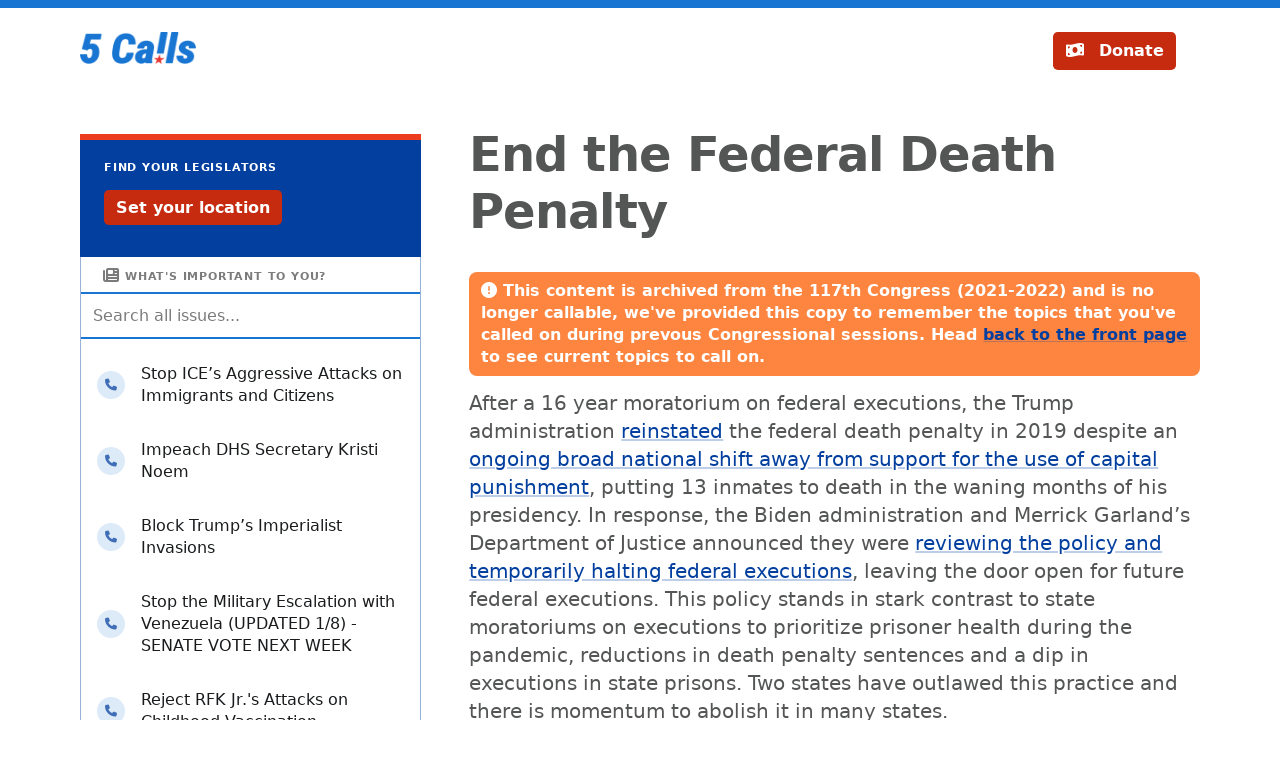

--- FILE ---
content_type: text/html; charset=UTF-8
request_url: https://5calls.org/archives/117th/abolish-federal-death-penalty/
body_size: 4072
content:
<!DOCTYPE html>
<html lang="en">
  <head>
    <meta charset="utf-8" />
    <title>
      End the Federal Death Penalty ⭑ 5 Calls
    </title>
    <meta
      name="description"
      content="After a 16 year moratorium on federal executions, the Trump administration reinstated the federal death penalty in 2019 despite an ongoing broad …"
    />
    <meta itemprop="name" content="5 Calls: Make Your Voice Heard" />
    <meta
      itemprop="description"
      content="After a 16 year moratorium on federal executions, the Trump administration reinstated the federal death penalty in 2019 despite an ongoing broad …"
    />
    <meta
      itemprop="image"
      content="https://api.5calls.org/v1/issue//share/t"
    />
    
    <meta name="twitter:card" content="summary_large_image" />
    <meta name="twitter:site" content="@make5calls" />
    <meta
      name="twitter:title"
      content="End the Federal Death Penalty ⭑ 5 Calls"
    />
    <meta
      name="twitter:description"
      content="After a 16 year moratorium on federal executions, the Trump administration reinstated the federal death penalty in 2019 despite an ongoing broad …"
    />
    <meta
      name="twitter:image:src"
      content="https://api.5calls.org/v1/issue//share/t"
    />
    
    <meta
      property="og:title"
      content="End the Federal Death Penalty ⭑ 5 Calls"
    />
    <meta property="og:type" content="website" />
    <meta property="og:url" content="https://5calls.org/archives/117th/abolish-federal-death-penalty/" />
    <meta
      property="og:image"
      content="https://api.5calls.org/v1/issue//share/f"
    />
    <meta
      property="og:description"
      content="After a 16 year moratorium on federal executions, the Trump administration reinstated the federal death penalty in 2019 despite an ongoing broad …"
    />
    <meta property="og:site_name" content="5 Calls" />
    <meta property="fb:app_id" content="1201592636562906" />

    <meta name="viewport" content="width=device-width, initial-scale=1.0" />
    <meta name="theme-color" content="#000000" />
    <meta name="apple-itunes-app" content="app-id=1202558609" />
    
    <link rel="apple-touch-icon" sizes="57x57" href="https://5calls.org/images/fav/apple-icon-57x57.png" />
    <link rel="apple-touch-icon" sizes="60x60" href="https://5calls.org/images/fav/apple-icon-60x60.png" />
    <link rel="apple-touch-icon" sizes="72x72" href="https://5calls.org/images/fav/apple-icon-72x72.png" />
    <link rel="apple-touch-icon" sizes="76x76" href="https://5calls.org/images/fav/apple-icon-76x76.png" />
    <link rel="apple-touch-icon" sizes="114x114" href="https://5calls.org/images/fav/apple-icon-114x114.png" />
    <link rel="apple-touch-icon" sizes="120x120" href="https://5calls.org/images/fav/apple-icon-120x120.png" />
    <link rel="apple-touch-icon" sizes="144x144" href="https://5calls.org/images/fav/apple-icon-144x144.png" />
    <link rel="apple-touch-icon" sizes="152x152" href="https://5calls.org/images/fav/apple-icon-152x152.png" />
    <link rel="apple-touch-icon" sizes="180x180" href="https://5calls.org/images/fav/apple-icon-180x180.png" />
    <link rel="icon" type="image/png" sizes="192x192" href="https://5calls.org/images/fav/android-icon-192x192.png" />
    <link rel="icon" type="image/png" sizes="32x32" href="https://5calls.org/images/fav/favicon-32x32.png" />
    <link rel="icon" type="image/png" sizes="96x96" href="https://5calls.org/images/fav/favicon-96x96.png" />
    <link rel="icon" type="image/png" sizes="16x16" href="https://5calls.org/images/fav/favicon-16x16.png" />
    <meta name="msapplication-TileColor" content="#0032FF" />
    <meta name="msapplication-TileImage" content="https://5calls.org/images/fav/ms-icon-144x144.png" />
    <meta name="theme-color" content="#0032FF" />
    <link rel="me" href="https://mastodon.social/@5calls" />

    
    <meta name="generator" content="Hugo 0.133.0"> 
    <link rel="stylesheet" href="https://5calls.org/sass/main.min.css" />

     
    <script type="module" src="/js/react.e2c34249.js" defer></script>
    

    
      
        
        
      
    

    <script src="https://secure.actblue.com/cf/assets/actblue.js" async></script>
  
    <script defer data-domain="5calls.org" src="https://plausible.io/js/script.tagged-events.js"></script>
    <script async src="https://www.googletagmanager.com/gtag/js?id=AW-16875388196"></script>
    <script>
      window.dataLayer = window.dataLayer || [];
      function gtag(){dataLayer.push(arguments);}
      gtag('js', new Date());

      gtag('config', 'AW-16875388196');
    </script>

    <link href="/fontawesome/css/fontawesome.css" rel="stylesheet">
    <link href="/fontawesome/css/brands.css" rel="stylesheet">
    <link href="/fontawesome/css/solid.css" rel="stylesheet">
  </head>
  <body class="issue archive">
    <div class="site"><header class="header">
  <div class="content">
    <a href="/" class="logo">
      <span>5 Calls</span><img src="/images/logo.png" alt="5 Calls" />
    </a>
    <div class="header-actions">
      <a
        href="https://secure.actblue.com/donate/5calls-donate?refcode=embedfallback&amp;amount=25"
        id="actblue"
        class="plausible-event-name=donate-header button button-red button-small icon-l"
        ><i class="fa fa-fw fa-money-bill-wave"></i> Donate</a
      >
    </div>
  </div>
  
    <div id="toast-container"></div>
</header>
 
<div class="content">
  <div class="g">
    <div class="i-bar">
  <div class="i-bar-location" id="react-location">
    <div>
      <span>&nbsp;</span>
      <strong>&nbsp;</strong>
      <button class="button-link">&nbsp;</button>
    </div>
  </div>

  <div class="i-bar-list">
    <header class="i-bar-header i-bar-header-unsorted">
      <h3><i class="fa fa-newspaper"></i> What's important to you?</h3>
    </header>
    <div id="react-search"></div>
    <section class="i-bar-list-section">

      
      
      
      <a
        class="i-bar-item is-unsorted"
        href="https://5calls.org/issue/ice-raids-abuse-detention/"
      >
        <div class="i-bar-item-check">
          <div class="i-bar-check-completed" data-issue-id="1058">
            <i class="fa fa-phone"></i>
            <span class="sr-only">Needs your calls</span>
          </div>
        </div>
        <strong>Stop ICE’s Aggressive Attacks on Immigrants and Citizens</strong>
      </a>
      
      <a
        class="i-bar-item is-unsorted"
        href="https://5calls.org/issue/kristi-noem-dhs-ice/"
      >
        <div class="i-bar-item-check">
          <div class="i-bar-check-completed" data-issue-id="1064">
            <i class="fa fa-phone"></i>
            <span class="sr-only">Needs your calls</span>
          </div>
        </div>
        <strong>Impeach DHS Secretary Kristi Noem</strong>
      </a>
      
      <a
        class="i-bar-item is-unsorted"
        href="https://5calls.org/issue/trump-greenland-military-invasion/"
      >
        <div class="i-bar-item-check">
          <div class="i-bar-check-completed" data-issue-id="1063">
            <i class="fa fa-phone"></i>
            <span class="sr-only">Needs your calls</span>
          </div>
        </div>
        <strong>Block Trump’s Imperialist Invasions</strong>
      </a>
      
      <a
        class="i-bar-item is-unsorted"
        href="https://5calls.org/issue/trump-venezuela-extrajudicial-murder/"
      >
        <div class="i-bar-item-check">
          <div class="i-bar-check-completed" data-issue-id="1022">
            <i class="fa fa-phone"></i>
            <span class="sr-only">Needs your calls</span>
          </div>
        </div>
        <strong>Stop the Military Escalation with Venezuela (UPDATED 1/8) - SENATE VOTE NEXT WEEK</strong>
      </a>
      
      <a
        class="i-bar-item is-unsorted"
        href="https://5calls.org/issue/rfk-cdc-childhood-vaccines/"
      >
        <div class="i-bar-item-check">
          <div class="i-bar-check-completed" data-issue-id="1062">
            <i class="fa fa-phone"></i>
            <span class="sr-only">Needs your calls</span>
          </div>
        </div>
        <strong>Reject RFK Jr.&#39;s Attacks on Childhood Vaccination</strong>
      </a>
      
      <a
        class="i-bar-item is-unsorted"
        href="https://5calls.org/issue/aca-healthcare-tax-credits-budget-reconciliation/"
      >
        <div class="i-bar-item-check">
          <div class="i-bar-check-completed" data-issue-id="945">
            <i class="fa fa-phone"></i>
            <span class="sr-only">Needs your calls</span>
          </div>
        </div>
        <strong>Extend the Affordable Care Act Premium Tax Credits (UPDATED 1/6) - PASSED HOUSE</strong>
      </a>
      
      <a
        class="i-bar-item is-unsorted"
        href="https://5calls.org/issue/rfk-hhs-autism-registry-vaccines/"
      >
        <div class="i-bar-item-check">
          <div class="i-bar-check-completed" data-issue-id="912">
            <i class="fa fa-phone"></i>
            <span class="sr-only">Needs your calls</span>
          </div>
        </div>
        <strong>Impeach Robert F. Kennedy Jr.</strong>
      </a>
      
      <a
        class="i-bar-item is-unsorted"
        href="https://5calls.org/issue/release-epstein-files/"
      >
        <div class="i-bar-item-check">
          <div class="i-bar-check-completed" data-issue-id="972">
            <i class="fa fa-phone"></i>
            <span class="sr-only">Needs your calls</span>
          </div>
        </div>
        <strong>Demand the Release of the Epstein Case Files (UPDATED 12/21)</strong>
      </a>
      
      <a
        class="i-bar-item is-unsorted"
        href="https://5calls.org/issue/trump-dictator-abuse-of-power/"
      >
        <div class="i-bar-item-check">
          <div class="i-bar-check-completed" data-issue-id="1041">
            <i class="fa fa-phone"></i>
            <span class="sr-only">Needs your calls</span>
          </div>
        </div>
        <strong>End Trump&#39;s Dictator Rule: Demand Impeachment</strong>
      </a>
      
      <a
        class="i-bar-item is-unsorted"
        href="https://5calls.org/issue/kids-online-safety-act-kosa/"
      >
        <div class="i-bar-item-check">
          <div class="i-bar-check-completed" data-issue-id="979">
            <i class="fa fa-phone"></i>
            <span class="sr-only">Needs your calls</span>
          </div>
        </div>
        <strong>Oppose the Kids Online Safety Act (KOSA)</strong>
      </a>
      
      <a
        class="i-bar-item is-unsorted"
        href="https://5calls.org/issue/constituent-services-concerned-voter/"
      >
        <div class="i-bar-item-check">
          <div class="i-bar-check-completed" data-issue-id="986">
            <i class="fa fa-phone"></i>
            <span class="sr-only">Needs your calls</span>
          </div>
        </div>
        <strong>Constituent Services: Report Your Concerns to Your Representatives</strong>
      </a>
      
    </section>
  </div>

  <a href="/all/" class="i-bar-more"><i class="fa-solid fa-table-list"></i>&nbsp;&nbsp;See all 36 issues</a>
</div>
<div class="i-hidden-bar">
   <a href="/" class="i-bar-top-issues"> <i class="fa-solid fa-circle-left"></i>&nbsp;&nbsp;Back to top issues</a>
</div>
    <div class="issue-wrapper">
      <div class="issue-content">
        <h1>End the Federal Death Penalty</h1>
        <h4 class="archive-note">
          <i class="fas fa-exclamation-circle"></i>This content is archived from the 117th Congress (2021-2022) and is
          no longer callable, we've provided this copy to remember the topics that you've called on during prevous
          Congressional sessions. Head <a href="/">back to the front page</a> to see current topics to call on.
        </h4>
        <p>After a 16 year moratorium on federal executions, the Trump administration <a href="https://www.nytimes.com/2019/07/25/us/politics/federal-executions-death-penalty.html" target="_blank">reinstated</a> the federal death penalty in 2019 despite an <a href="https://www.nytimes.com/2015/04/30/us/white-house-balks-on-ending-death-penalty.html" target="_blank">ongoing broad national shift away from support for the use of capital punishment</a>, putting 13 inmates to death in the waning months of his presidency. In response, the Biden administration and Merrick Garland&rsquo;s Department of Justice announced they were <a href="https://www.washingtonpost.com/national-security/federal-executions-halted-merrick-garland/2021/07/01/74dfb660-dac7-11eb-bb9e-70fda8c37057_story.html" target="_blank">reviewing the policy and temporarily halting federal executions</a>, leaving the door open for future federal executions. This policy stands in stark contrast to state moratoriums on executions to prioritize prisoner health during the pandemic, reductions in death penalty sentences and a dip in executions in state prisons. Two states have outlawed this practice and there is momentum to abolish it in many states.</p>
<p>The application of the death penalty is a hugely troubling responsibility. A <a href="https://time.com/5635787/executions-death-penalty-reaction-opponents/" target="_blank">growing number of Americans are in favor of abolishing it entirely</a>. The death penalty has been abolished in 106 countries with another 28 having moratoriums or effectively not using the practice. A major concern with the practice in the United States is the high level of racial disparity in who is sentenced to die; almost <a href="https://deathpenaltyinfo.org/death-row/overview/demographics" target="_blank">42% of death row prisoners are black, when the overall population is 14%</a>.</p>
<p>It is time to abolish the federal death penalty with legislation that ends this <a href="https://www.propublica.org/article/inside-trump-and-barrs-last-minute-killing-spree" target="_blank">barbaric practice</a> rather than allowing the death penalty to be restored or ended by the executive branch. For this reason, Rep. Ayanna Pressley (D-MA) has <a href="https://www.npr.org/2021/01/11/955693696/democrats-unveil-legislation-to-abolish-the-federal-death-penalty" target="_blank">introduced legislation</a> that would end the Federal death penalty. <a href="https://www.congress.gov/bill/117th-congress/house-bill/262" target="_blank">H.R. 262,</a> the Federal Death Penalty Prohibition Act, would end the practice of sentencing people to death and would also resentence those currently on death row.</p>
<p>Demand that your representative support H.R. 262 to finally end the federal death penalty.</p>

      </div>
    </div>
  </div>
</div>
 <div class="footer">
  <div class="content">
    <div class="footer-about">
      <p><strong>© 2026 5 Calls Civic Action</strong></p>
      <p>We are a 501(c)4 non-profit that helps the public make their voices heard.</p>
    </div>
    <div class="g g-4up"> <div>
    <h4>5 Calls</h4>
    <ul>
        
        
        <li><i class="fa fa-fw fa-heart"></i> <a href="/about-us/">About Us</a></li>
        
        
        
        <li><i class="fa fa-fw fa-phone-alt"></i> <a href="/why-calling-works/">Why Calling Works</a></li>
        
        
        
        <li><i class="fa fa-fw fa-archive"></i> <a href="/archives/">Topic Archives</a></li>
        
        
        
        <li><i class="fa fa-fw fa-eye"></i> <a href="/privacy/">Privacy</a></li>
        
        
      </ul>  
</div>
  <div>
    <h4>Support</h4>
    <ul>
        
        
        <li><i class="fa fa-fw fa-info-circle"></i> <a href="/getting-started/">Getting Started</a></li>
        
        
        
        <li><i class="fa fa-fw fa-question-circle"></i> <a href="/troubleshooting/">Troubleshooting</a></li>
        
        
        
        <li><i class="fa fa-fw fa-envelope-open-text"></i> <a href="mailto:hello@5calls.org">Email Us</a></li>
        
        
        
        <li><i class="fa fa-fw fa-circle-dollar-to-slot"></i> <a href="https://secure.actblue.com/donate/5calls-donate?refcode=footer&amp;amount=25">Donate</a></li>
        
        
      </ul>  
</div>
  <div>
    <h4>Get Involved</h4>
    <ul>
        
        
        <li><i class="fab fa-fw fa-instagram"></i> <a href="https://www.instagram.com/5calls/">Instagram</a></li>
        
        
        
        <li><i class="fab fa-fw fa-bluesky"></i> <a href="https://bsky.app/profile/5calls.org">Bluesky</a></li>
        
        
        
        <li><i class="fab fa-fw fa-facebook"></i> <a href="https://www.facebook.com/make5calls">Facebook</a></li>
        
        
        
        <li><i class="fab fa-fw fa-mastodon"></i> <a href="https://mastodon.social/@5calls">Mastodon</a></li>
        
        
        
        <li><i class="fab fa-fw fa-github"></i> <a href="https://github.com/5calls">GitHub</a></li>
        
        
      </ul>  
</div>
  <div>
    <h4>Apps</h4>
    <ul>
        
        
        <li><a href="https://apps.apple.com/us/app/5-calls-contact-your-congress/id1202558609"><img src="/images/apps/app-store.svg" alt="Download for iOS" class="footer-appstore" /></a></li>
        
        
        
        <li><a href="https://play.google.com/store/apps/details?id=org.a5calls.android.a5calls"><img src="/images/apps/play-store.png" alt="Download for Android" class="footer-appstore" /></a></li>
        
        
      </ul>  
</div>
 </div>
  </div>
</div></div>
    <script>
      window.FontAwesomeConfig = {
        searchPseudoElements: true,
      };
    </script>
  </body>
</html>


--- FILE ---
content_type: text/css; charset=UTF-8
request_url: https://5calls.org/sass/main.min.css
body_size: 10454
content:
html,body,div,span,applet,object,iframe,h1,h2,h3,h4,h5,h6,p,blockquote,pre,a,abbr,acronym,address,big,cite,code,del,dfn,em,img,ins,kbd,q,s,samp,small,strike,strong,sub,sup,tt,var,b,u,i,center,dl,dt,dd,ol,ul,li,fieldset,form,label,legend,table,caption,tbody,tfoot,thead,tr,th,td,article,aside,canvas,details,embed,figure,figcaption,footer,header,hgroup,menu,nav,output,ruby,section,summary,time,mark,audio,video{margin:0;padding:0;border:0;font-size:100%;font:inherit;vertical-align:baseline}article,aside,details,figcaption,figure,footer,header,hgroup,menu,nav,section{display:block}body{line-height:1}blockquote,q{quotes:none}blockquote:before,blockquote:after,q:before,q:after{content:'';content:none}table{border-collapse:collapse;border-spacing:0}img{max-width:100%}button{border:0;font-size:initial}*,*::before,*::after{box-sizing:border-box}:root{--base-font-size:16;--base-font-family:system-ui, -apple-system, BlinkMacSystemFont, avenir next, avenir, segoe ui, helvetica neue, Cantarell, Ubuntu, roboto, noto, helvetica, arial, sans-serif;--leading:1.4;--leading-rem:calc(var(--leading) * 1rem);--paragraph-break:calc(var(--leading) * 0.75rem);--c-base:#545555;--c-base-subtle:#323232a4;--c-xlight-base:#f5f5f5;--c-red:rgb(237, 60, 29);--c-red-rgb:237, 60, 29;--c-red-darker:#c62b10;--c-red-dark-hover:#97210c;--c-blue:rgb(24, 117, 209);--c-transparent-blue:rgba(var(--c-blue-rgb), 0.15);--c-blue-subtle:#023e9fc1;--c-blue-rgb:24, 117, 209;--c-dark:rgb(2, 63, 159);--c-dark-hover:rgb(1, 44, 111);--c-dark-rgb:2, 63, 159;--c-darker:rgb(1, 30, 77);--c-info-box:#fdf2d4;--c-latest:rgb(253, 133, 64);--c-latest-rgb:253, 133, 64;--c-urgent:rgb(228, 37, 126);--c-urgent-rgb:228, 37, 126;--c-momentum:rgb(3, 182, 85);--c-momentum-rgb:3, 182, 85;--c-unsorted:var(--c-dark);--c-unsorted-rgb:var(--c-dark-rgb);--c-success:rgb(95, 190, 145);--g-gap:2rem;--radius:3px;--toastify-toast-width:500px;--toastify-color-success:var(--c-success);--toastify-color-error:var(--c-red);--toastify-color-dark:var(--c-base);--toastify-color-info:var(--c-blue)}@media screen and (min-width:60rem){:root{--g-gap:3rem}}html,input,select,button{font-family:var(--base-font-family);color:var(--c-base)}body{background:#fff;font-weight:400;line-height:var(--leading);-webkit-font-smoothing:antialiased;-moz-osx-font-smoothing:grayscale}.content{width:90%;max-width:70rem;margin:0 auto}.measure{max-width:25rem;margin-left:auto;margin-right:auto}@media screen and (min-width:40rem){.measure{max-width:unset;margin-left:inherit;margin-right:inherit;grid-column:2/span 10}}@media screen and (min-width:53rem){.measure{grid-column:3/span 8}}@media screen and (min-width:66rem){.measure{grid-column:4/span 6}}.alt{background:var(--c-darker);color:#fff;padding:1.5rem 0;margin:2rem 0}@media screen and (min-width:40rem){.alt{padding:3rem 0;margin:3rem 0}}.alt h2{margin-top:1rem}.alt h2,.alt .card,.alt .card i,.alt a,.alt a:hover,.alt a:focus,.alt a:active,.alt a:visited{color:#fff}.a-left{text-align:left!important;margin-left:0;margin-right:0}.a-ctr{margin:0 auto;text-align:center!important}.a-subtle{text-decoration:none;font-weight:700;color:var(--c-blue-subtle)}.sr-only{font-size:1px}.Toastify__toast{font-size:1.1rem}a{color:var(--c-dark);text-decoration:underline;text-underline-offset:.25rem;text-decoration-color:rgba(2,63,162,.25);text-decoration-thickness:2px}a:hover,a:active,a:focus,a:visited{color:var(--c-dark);text-decoration-color:rgba(2,63,162,.7)}h1,h2,h3,.h1,.h2,.h3{line-height:1.2;text-align:center}h1,.h1,h2,.h2{letter-spacing:-.02em}h1,.h1{font-size:calc(33rem/var(--base-font-size));font-weight:900;margin-bottom:calc(var(--leading) * 1rem)}h2,.h2{font-size:calc(22rem/var(--base-font-size));font-weight:700;margin:calc(var(--leading) * 3rem)auto calc(var(--leading) * 1.5rem);max-width:53rem}h3,.h3{font-size:100%;font-weight:400;letter-spacing:-.03em}h4,.h4{font-weight:700;font-size:100%;margin-bottom:.5rem}.subhead{display:block;font-size:1rem;text-transform:uppercase;letter-spacing:.05rem;opacity:.8;margin-bottom:.5rem;line-height:1}@media screen and (min-width:40rem){h1,.h1{font-size:calc(64rem/var(--base-font-size));margin-bottom:calc(var(--leading) * 1.5rem)}h2,.h2{font-size:calc(50rem/var(--base-font-size))}h3,.h3{font-size:calc(33rem/var(--base-font-size))}.content,h4,h5,h6{font-size:calc(22rem/var(--base-font-size))}}p{margin-bottom:var(--paragraph-break)}li{margin-bottom:calc(var(--leading) * 1.5rem)}.small{font-size:1rem;opacity:.8}b,strong{font-weight:700}.privacy ul li{margin-left:1.5rem}ul li{list-style:disc outside;margin-left:1.5rem}@media screen and (min-width:40rem){ul li{margin-left:0}}i,em{font-style:italic}@media screen and (min-width:40rem){.g{display:grid;grid-template-columns:repeat(12,minmax(2%,10%));grid-gap:var(--g-gap)}.g.g-2up>*,.g.g-3up>*,.g.g-4up>*{grid-column-end:span 6}.g.g-3up>*:nth-child(3){grid-column-start:4}}@media screen and (min-width:60rem){.g.g-3up>*{grid-column-end:span 4}.g.g-3up>*:nth-child(3){grid-column-start:9}.g.g-4up>*{grid-column-end:span 3}}form{margin:0}::placeholder{color:var(--c-base-subtle)}input{margin:0;font-size:1rem;font-family:inherit;line-height:normal}input::-ms-clear{display:none}input[type=submit]{cursor:pointer;-webkit-appearance:button}input{display:block;width:100%;vertical-align:middle}input:focus{outline:0;border-color:var(--c-blue)}input{padding:.5rem 1rem;border-radius:var(--radius);color:var(--c-base)}label,legend{color:var(--c-base)}input[type=text],input[type=email]{height:var(--leading);border:2px solid var(--c-blue)}input[type=submit]{display:inline-block;width:auto;border:0}input::-moz-focus-inner{padding:0;border:0}.merch-grid{display:grid;grid-template-columns:repeat(auto-fit,minmax(300px,1fr));gap:var(--g-gap);margin-top:2rem}@media screen and (min-width:40rem){.merch-grid{grid-template-columns:repeat(2,1fr)}}@media screen and (min-width:60rem){.merch-grid{grid-template-columns:repeat(3,1fr)}}.merch-item{background:var(--c-xlight-base);border-radius:var(--radius);overflow:hidden;box-shadow:0 2px 4px rgba(0,0,0,.1);border-top:1px solid var(--c-base-subtle)}.merch-item .merch-image{position:relative;padding-top:100%;background:#fff}.merch-item .merch-image .image-gallery{position:absolute;top:0;left:0;width:100%;height:100%;display:flex;flex-direction:column}.merch-item .merch-image .image-gallery .main-image{position:relative;flex:1;overflow:hidden}.merch-item .merch-image .image-gallery .main-image img{position:absolute;top:0;left:0;width:100%;height:100%;object-fit:contain;padding:1rem;transition:opacity .3s ease}.merch-item .merch-image .image-gallery .thumbnails{display:flex;gap:.5rem;padding:.5rem 1rem;background:var(--c-xlight-base);border-top:1px solid var(--c-base-subtle)}.merch-item .merch-image .image-gallery .thumbnails .thumbnail{flex:1;cursor:pointer;padding:0;border:none;background:0 0;opacity:.6;transition:opacity .2s ease}.merch-item .merch-image .image-gallery .thumbnails .thumbnail:hover{opacity:.8}.merch-item .merch-image .image-gallery .thumbnails .thumbnail.active{opacity:1}.merch-item .merch-image .image-gallery .thumbnails .thumbnail img{width:100%;height:100%;object-fit:cover;border-radius:var(--radius);border:1px solid var(--c-base-subtle)}.merch-item .merch-details{padding:1.5rem}.merch-item .merch-details h2{font-size:1.5rem;margin:0;margin-bottom:.5rem;text-align:left}.merch-item .merch-details p{font-size:.875rem}.merch-item .merch-details .price{font-size:1.25rem;font-weight:700;color:var(--c-dark);margin-bottom:1.5rem}.merch-item .merch-details .color-options,.merch-item .merch-details .size-options{margin-bottom:1.5rem}.merch-item .merch-details .color-options h3,.merch-item .merch-details .size-options h3{font-size:1rem;margin-bottom:.5rem;text-align:left;color:var(--c-base-subtle)}.merch-item .merch-details .color-swatches{display:flex;gap:.75rem;flex-wrap:wrap}.merch-item .merch-details .color-swatches .color-swatch{display:flex;align-items:center;gap:.5rem;padding:.25rem .5rem;border-radius:var(--radius);background:var(--c-xlight-base);border:1px solid var(--c-base-subtle)}.merch-item .merch-details .color-swatches .color-swatch .color-label{font-size:.875rem;color:var(--c-base)}.merch-item .merch-details .color-swatches .color-swatch::before{content:'';display:block;width:1.5rem;height:1.5rem;border-radius:50%;border:1px solid var(--c-base-subtle);background-color:var(--color)}.merch-item .merch-details .size-list{display:flex;flex-wrap:wrap;gap:.5rem}.merch-item .merch-details .size-list .size-item{padding:.25rem .5rem;background:var(--c-xlight-base);border:1px solid var(--c-base-subtle);border-radius:var(--radius);font-size:.875rem;color:var(--c-base)}.sizing-guidelines{margin-top:3rem;padding-top:2rem;border-top:1px solid var(--c-base-subtle)}.sizing-guidelines h2{font-size:1.5rem;margin:0;margin-bottom:1rem;text-align:left}.sizing-guidelines p{margin-bottom:1.5rem;color:var(--c-base-subtle);font-size:.875rem}.sizing-guidelines .sizing-tables{display:grid;gap:2rem;margin-bottom:2rem}@media screen and (min-width:60rem){.sizing-guidelines .sizing-tables{grid-template-columns:repeat(2,1fr);gap:4rem}}.sizing-guidelines .sizing-table-wrapper{overflow-x:auto}.sizing-guidelines .sizing-table{width:100%;border-collapse:collapse;font-size:.875rem}.sizing-guidelines .sizing-table th,.sizing-guidelines .sizing-table td{padding:.75rem 1rem;text-align:left;border-bottom:1px solid var(--c-base-subtle)}.sizing-guidelines .sizing-table th{font-weight:700;color:var(--c-base);background:var(--c-xlight-base)}.sizing-guidelines .sizing-table td{color:var(--c-base)}.sizing-guidelines .sizing-table tr:last-child td{border-bottom:none}@media screen and (min-width:40rem){.sizing-guidelines .sizing-table{width:auto;min-width:300px}}:root{--c-light-border:rgba(var(--c-dark-rgb), 0.4);--c-hover-border:rgba(var(--c-dark-rgb), 0.2);--c-tab-bg:rgba(2, 63, 159, 0.05);--spacing-xs:0.2rem;--spacing-s:0.5rem;--spacing-m:1rem;--radius:0.3rem}#dashboard-content{}#dashboard-content .heading{text-align:center}#dashboard-content #topNav{margin-bottom:16px}#dashboard-content #topNav button{background:var(--c-tab-bg);height:3rem;padding:0 var(--spacing-s);color:#000;font-size:calc(18rem/var(--base-font-size));margin:0 var(--spacing-xs);border:none;border-radius:var(--radius);cursor:pointer}#dashboard-content #topNav button:hover{background:#ccc}#dashboard-content #topNav button.selected{background:var(--c-blue);color:#fff}@media(min-width:40rem){#dashboard-content #topNav button{font-size:calc(24rem/var(--base-font-size));margin:0 var(--spacing-s)}}#dashboard-content #nav{border-bottom:.1rem solid var(--c-light-border);padding:0}#dashboard-content #nav button.selected{background:#fff;border-bottom:.2rem solid #fff}#dashboard-content .tab_container{display:flex;overflow-x:auto;overflow-y:clip;-webkit-overflow-scrolling:touch;scrollbar-width:none;padding:0 1rem}#dashboard-content .tab_container button{background:var(--c-tab-bg);height:3rem;padding:0 .6rem;color:#000;font-size:calc(18rem/var(--base-font-size));margin:0 var(--spacing-xs);margin-bottom:-.15rem;border:.1rem solid transparent;border-radius:var(--radius)var(--radius)0 0;border-bottom:none;cursor:pointer}#dashboard-content .tab_container button:hover{border:.1rem solid var(--c-hover-border);border-bottom:none}#dashboard-content .tab_container button.selected{border:.1rem solid var(--c-light-border);border-bottom:.2rem solid #efefef;background:#efefef;color:#000;cursor:default}@media(min-width:40rem){#dashboard-content .tab_container{display:block;overflow-x:initial;overflow-y:initial;-webkit-overflow-scrolling:initial}}#dashboard-content h2{text-align:start;margin:.6rem 0 .2rem;font-weight:400;font-size:calc(20rem/var(--base-font-size));color:#000}@media(min-width:40rem){#dashboard-content h2{font-size:calc(24rem/var(--base-font-size));display:inline-block}}#dashboard-content .dashboard_card{display:flex;flex-direction:column;margin:var(--spacing-m)auto;max-width:72rem;gap:var(--spacing-m)}@media(min-width:40rem){#dashboard-content .dashboard_card{flex-wrap:wrap;flex-direction:row;align-items:flex-start;justify-content:space-between}}#dashboard-content .subtitle{background:#eee;padding:.5rem 1rem;display:flex;align-items:center}#dashboard-content .subtitle .subtitle_main{font-size:calc(24rem/var(--base-font-size));line-height:1.1;white-space:nowrap}@media(min-width:40rem){#dashboard-content .subtitle .subtitle_main{font-size:calc(33rem/var(--base-font-size))}}#dashboard-content .subtitle .subtitle_secondary{font-size:calc(18rem/var(--base-font-size))}@media(min-width:40rem){#dashboard-content .subtitle{padding:1.125rem 1.5rem 1.25rem}}#dashboard-content .subtitle_detail{padding:0 1rem;margin:.6rem 0 0}@media(min-width:40rem){#dashboard-content .subtitle_detail{padding:.5rem 1.5rem 0}}#dashboard-content .description{font-size:calc(16rem/var(--base-font-size))}#dashboard-content .graphic_section{min-width:20rem;width:100%}#dashboard-content .dot_key{white-space:nowrap;overflow:hidden;text-overflow:ellipsis;margin:.5rem 0}#dashboard-content .dot{--dot-color:#ccc;display:inline;width:100%;margin-right:1rem}#dashboard-content .dot::before{display:inline-block;content:"";width:1rem;height:1rem;background:var(--dot-color);border-radius:50%;margin-right:.5rem}#dashboard-content .picker{font-size:calc(20rem/var(--base-font-size))}@media(min-width:40rem){#dashboard-content .picker{font-size:calc(24rem/var(--base-font-size))}}#dashboard-content select{border:0;transition:.4s;color:#555;appearance:base-select;line-height:1}#dashboard-content select :hover,#dashboard-content select :focus{background:#ddd}#dashboard-content ::picker(select){appearance:base-select;text-transform:none;font-size:var(--base-font-size)}#dashboard-content .total_card{border:.1rem solid var(--c-light-border);width:100%;min-width:20rem}@media(min-width:40rem){#dashboard-content .total_card{width:25rem}}#dashboard-content .reachability{margin:1rem auto;display:inline-block;font-size:calc(16rem/var(--base-font-size))}#dashboard-content .reachability .reachability_stats{float:left;align-content:center;font-size:1.2rem}@media(min-width:40rem){#dashboard-content .reachability{margin-top:1rem;width:25rem}}#dashboard-content .highlight{font-size:2rem;padding-left:1rem;color:#000}@media(min-width:40rem){#dashboard-content .highlight{padding-left:1.5rem;font-size:3rem}}#dashboard-content .bar{width:.5rem;height:1.2rem;background:#330a5f}#dashboard-content button{cursor:pointer;min-height:1.5rem;border-radius:var(--radius);white-space:nowrap;border:.1rem solid #aaa}#dashboard-content button:hover{border:.1rem solid #777}#dashboard-content button.selected{border:.1rem solid #fff;color:#fff}#dashboard-content button.active{border:.1rem solid var(--c-red)}#dashboard-content .detail{flex:auto;vertical-align:middle;width:100%;position:relative}#dashboard-content .detail .detail_title{line-height:1.1}#dashboard-content .detail .detail_item{margin:0 0 0 .6rem;display:inline-block;vertical-align:top}#dashboard-content .detail ol{list-style:none;counter-reset:top-counter;display:flex;flex-wrap:wrap;padding:0;margin-top:.4rem}#dashboard-content .detail ol li{counter-increment:top-counter;display:flex;width:100%;min-width:20rem}#dashboard-content .detail ol li::before{content:counter(top-counter);font-size:2.5rem;min-width:1.5rem;margin-right:.3rem;line-height:1;color:#000}@media(min-width:40rem){#dashboard-content .detail ol li::before{font-size:3rem;min-width:2rem}}#dashboard-content .detail .stat{margin-left:5px;white-space:nowrap;font-weight:600;font-size:1.2rem}#dashboard-content .detail button{background:#efefef}@media(min-width:40rem){#dashboard-content .detail{max-width:600px}}#dashboard-content .issue_bar_holder{line-height:.6rem;padding-bottom:.25rem}#dashboard-content .top_five_issue_row{--row-font-size:calc(16rem / var(--base-font-size));--row-line-height:1.1;font-size:var(--row-font-size);display:flex;align-items:flex-start;justify-content:space-between}@media(min-width:40rem){#dashboard-content .top_five_issue_row{--row-font-size:calc(18rem / var(--base-font-size))}}#dashboard-content .top_five_issue_row button.stat{background:#efefef}#dashboard-content .top_five_issue_row button.issue_name{background:0 0;border:none;padding:0;display:inline;text-align:start;white-space:initial}#dashboard-content .top_five_issue_row button.issue_name::before{content:"";display:inline-block;width:0;height:0;border-top:.5rem solid var(--c-base);border-right:.3rem solid transparent;border-bottom:0;border-left:.3rem solid transparent;margin-right:.5rem;transform:rotate(120deg)translate(-.25rem);transition:transform .5s ease-in-out}#dashboard-content .top_five_issue_row button.issue_name:hover::before{border-top:.5rem solid var(--c-dark)}#dashboard-content .top_five_issue_row a,#dashboard-content .top_five_issue_row button.issue_name{color:#000;text-decoration:none;margin-right:.5rem;text-underline-offset:.1rem;font-size:var(--row-font-size);line-height:var(--row-line-height);transition:max-height .5s ease-out;max-height:40rem;min-height:initial;overflow:hidden}#dashboard-content .top_five_issue_row a:hover,#dashboard-content .top_five_issue_row a:focus,#dashboard-content .top_five_issue_row button.issue_name:hover,#dashboard-content .top_five_issue_row button.issue_name:focus{color:var(--c-dark);text-decoration:underline}#dashboard-content .top_five_issue_row button.issue_name.short{overflow:hidden;white-space:initial;max-height:calc(var(--row-line-height) * var(--row-font-size))}@supports(-webkit-line-clamp:2){#dashboard-content .top_five_issue_row button.issue_name.short{max-height:calc(2 * var(--row-line-height) * var(--row-font-size))}}@media(min-width:40rem){#dashboard-content .top_five_issue_row button.issue_name.short{max-height:calc(var(--row-line-height) * var(--row-font-size))}}#dashboard-content .top_five_issue_row button.issue_name.short::before{transform:rotate(30deg)}#dashboard-content .top_five_issue_row button.issue_name.truncated{overflow:hidden;white-space:nowrap;text-overflow:ellipsis;transition:max-height .5s ease-out;max-height:calc(var(--row-line-height) * var(--row-font-size))}@supports(-webkit-line-clamp:2){#dashboard-content .top_five_issue_row button.issue_name.truncated{display:-webkit-box;-webkit-line-clamp:2;-webkit-box-orient:vertical;white-space:initial;max-height:calc(2 * var(--row-line-height) * var(--row-font-size))}}@media(min-width:40rem){#dashboard-content .top_five_issue_row button.issue_name.truncated{line-height:var(--row-line-height);white-space:nowrap;display:block;max-height:calc(var(--row-line-height) * var(--row-font-size))}}#dashboard-content .top_five_issue_row button.issue_name.truncated::before{transform:rotate(30deg)}#dashboard-content .top_five{padding:.1rem 0;margin-bottom:.2rem}@media(min-width:40rem){#dashboard-content .top_five{padding:.5rem 0;margin-bottom:.5rem}}#dashboard-content .top_five_item_holder{width:100%;max-width:100%;padding:.25rem}@media(min-width:40rem){#dashboard-content .top_five_item_holder{max-width:552px;width:552px}}#dashboard-content .top_five_item_holder .row_detail{overflow:hidden;max-height:0;transition:max-height .5s ease-out;font-size:calc(16rem/var(--base-font-size))}@media(min-width:40rem){#dashboard-content .top_five_item_holder .row_detail{font-size:calc(18rem/var(--base-font-size))}}#dashboard-content .top_five_item_holder .row_detail div{padding-top:.2rem}#dashboard-content .top_five_item_holder .row_detail a{text-decoration:none;text-underline-offset:.1rem;line-height:var(--row-line-height);font-weight:700}#dashboard-content .top_five_item_holder .row_detail a:hover,#dashboard-content .top_five_item_holder .row_detail a:focus{color:var(--c-dark);text-decoration:underline}#dashboard-content .top_five_item_holder .row_detail.expanded{transition:max-height .5s ease-out;max-height:calc(16rem * 6.5/var(--base-font-size))}#dashboard-content .viz_holder{min-width:180px;flex-shrink:0}#dashboard-content img{margin:3px 6px 0 0;width:3rem;height:3rem;border-radius:50%;object-fit:cover;border:3px solid var(--c-dark);background:#888}#dashboard-content .rep_info{float:left}#dashboard-content .with_padding{margin:.6rem 0}#dashboard-content .overlayBox{margin:.5rem;padding:.5rem;width:12.5rem;font-size:1rem}#dashboard-content .overlayBox .title{text-align:left;text-transform:uppercase}#dashboard-content .overlayBox button{float:right;cursor:pointer;background:#fff;border:none;min-width:1.5rem;min-height:1.5rem;padding:0}#dashboard-content .overlayBox button:hover{background:#ccc}#dashboard-content .overlayBox .issue_name,#dashboard-content .overlayBox .issue_long_name{text-align:left}#dashboard-content .overlayBox .issue_name{margin-top:.5rem;text-overflow:ellipsis;overflow:hidden;text-wrap:nowrap}#dashboard-content .overlayBox .key{border-left:6px solid #fff;padding-left:.5rem;margin:.5rem 0;text-align:left}#dashboard-content .overlayBox ol{list-style:none;padding:0}#dashboard-content #state_map_label,#dashboard-content #dot_label{filter:drop-shadow(.125rem .125rem .25rem #888c);z-index:10;background:#fff;fill:#fff}#dashboard-content .absolute{position:absolute}#dashboard-content .leftLabel:after,#dashboard-content .rightLabel:after,#dashboard-content .topLabel:after{content:"";position:absolute;width:0;height:0;border:.7rem solid transparent}#dashboard-content .leftLabel:after{left:0;top:24px;border-right-color:#fff;border-left:0;margin:-.6rem 0 0 -.6rem}#dashboard-content .rightLabel:after{right:0;top:24px;border-left-color:#fff;border-right:0;margin:-.6rem -.6rem 0 0}#dashboard-content .topLabel:after{top:0;left:20px;border:.6rem solid transparent;border-bottom-color:#fff;border-top:0;margin:-.6rem 0 0 -.6rem}#dashboard-content #state_map_title{text-align:center;margin:0 auto;align-items:center;width:100%;background:#efefef;padding:.5rem 1rem 1rem}#dashboard-content #state_map_title h2{text-align:center;display:inline-block}#dashboard-content .full_width{width:100%}#dashboard-content #state_map_section{width:100%;min-width:350px;border:.1rem solid var(--c-light-border);margin-bottom:1rem}#dashboard-content #state_map_section .footnote{padding:.5rem 1rem 1rem;font-size:calc(16rem/var(--base-font-size))}#dashboard-content #state_map_content{display:flex;flex-wrap:wrap;justify-content:space-evenly;position:relative;align-items:center;width:100%;min-width:350px}#dashboard-content #state_map_content #state_map{flex:auto}#dashboard-content #state_map_content #state_map_key_box{width:100%}@media(min-width:40rem){#dashboard-content #state_map_content #state_map_key_box{width:14rem}}#dashboard-content .tooltipBox{background:#fff;fill:#fff}#dashboard-content .results_vm{color:#6a51a3;font-weight:700}#dashboard-content .results_contact{color:#807dba;font-weight:700}#dashboard-content .results_unavailable{color:#4a1486;font-weight:700}#dashboard-content .i-bar-location{color:#000;background:#fff;border-top:0}#dashboard-content .i-bar-location a,#dashboard-content .i-bar-location .button-link{color:rgba(0,0,0,.9)}#dashboard-content .i-bar-location form input{border:2px solid var(--c-blue)}#loader{display:block;width:2rem;height:2rem;margin:1rem auto;border-radius:50%;background:var(--c-blue);animation:loaderBounce 1s infinite alternate}@keyframes loaderBounce{from{transform:scale(1);opacity:.6}to{transform:scale(1.4);opacity:1}}@media(prefers-reduced-motion:reduce){#loader{animation:loaderFade 1.5s infinite alternate}@keyframes loaderFade{from{opacity:.4}to{opacity:1}}}#dashboard_title{margin-bottom:.5rem;line-height:1}@media(min-width:40rem){#dashboard_title{margin-bottom:calc(var(--leading) * 1rem);font-size:calc(48rem/var(--base-font-size))}}footer{margin:1rem auto 0}footer p{font-size:calc(16rem/var(--base-font-size))}.button,.shared-btn-styles,.i-bar-more,.i-hidden-bar .i-bar-top-issues{display:inline-block;margin:0;padding:1rem 1.5rem;text-align:center;text-decoration:none;cursor:pointer;border-radius:var(--radius);background:var(--c-dark);color:#fff;font-weight:700;transition:transform .1s ease-in}.button.button-small,.button-small.shared-btn-styles,.button-small.i-bar-more,.i-hidden-bar .button-small.i-bar-top-issues{font-size:1rem;padding:.5rem .75rem}.button:hover,.shared-btn-styles:hover,.i-bar-more:hover,.i-hidden-bar .i-bar-top-issues:hover,.button:focus,.shared-btn-styles:focus,.i-bar-more:focus,.i-hidden-bar .i-bar-top-issues:focus,.button:active,.shared-btn-styles:active,.i-bar-more:active,.i-hidden-bar .i-bar-top-issues:active,.button:visited,.shared-btn-styles:visited,.i-bar-more:visited,.i-hidden-bar .i-bar-top-issues:visited{color:#fff}.button:hover,.shared-btn-styles:hover,.i-bar-more:hover,.i-hidden-bar .i-bar-top-issues:hover,.button:focus,.shared-btn-styles:focus,.i-bar-more:focus,.i-hidden-bar .i-bar-top-issues:focus{background:var(--c-dark-hover);text-decoration:none}.button:focus,.shared-btn-styles:focus,.i-bar-more:focus,.i-hidden-bar .i-bar-top-issues:focus{box-shadow:2px solid var(--c-blue)}.button:active,.shared-btn-styles:active,.i-bar-more:active,.i-hidden-bar .i-bar-top-issues:active{transform:scale(.98)}.button.button-red,.button-red.shared-btn-styles,.button-red.i-bar-more,.i-hidden-bar .button-red.i-bar-top-issues{--c-dark:var(--c-red);--c-dark:var(--c-red-darker);--c-dark-hover:var(--c-red-dark-hover)}.button.icon-l i,.icon-l.shared-btn-styles i,.icon-l.i-bar-more i,.i-hidden-bar .icon-l.i-bar-top-issues i,.button.icon-r i,.icon-r.shared-btn-styles i,.icon-r.i-bar-more i,.i-hidden-bar .icon-r.i-bar-top-issues i{font-size:1rem}.button.icon-l i,.icon-l.shared-btn-styles i,.icon-l.i-bar-more i,.i-hidden-bar .icon-l.i-bar-top-issues i{margin-right:.5rem}.button.icon-r i,.icon-r.shared-btn-styles i,.icon-r.i-bar-more i,.i-hidden-bar .icon-r.i-bar-top-issues i{margin-left:.5rem}.button-link{border:0;background:0 0;padding:0;margin:0;color:var(--c-blue);text-decoration:underline}.button-link:hover{cursor:pointer}.button-disabled{opacity:.6;cursor:not-allowed}.card{font-size:1rem;padding:1.5rem;box-shadow:0 1px 1px rgba(0,25,64,6%),inset 0 0 0 1px rgba(var(--c-dark-rgb),.1);margin-bottom:var(--paragraph-break)}@media screen and (min-width:40rem){.card{margin-bottom:0}}.card p:last-child{margin-bottom:0}.card.borderless{box-shadow:none}.card i,.card .card-home-icon{font-size:5em;display:block;text-align:center;margin:0 auto 1rem;color:var(--c-blue)}.card .card-home-icon{width:1em;height:1em;object-fit:contain}.card .card-home-svg-icon{font-size:5em;display:block;text-align:center;margin:0 auto 1rem;width:1em;height:1em}.card-home{text-align:center;margin-top:var(--leading-rem)}.card-home h2{margin:0 0 .5rem;font-weight:700}@media screen and (min-width:40rem){.card-home{display:flex;text-align:left;margin:0 0 var(--leading-rem)}.card-home h2{font-size:1rem;text-align:left}.card-home i,.card-home .card-home-icon{font-size:2em;margin:0 var(--g-gap)0 0}.card-home .card-home-svg-icon{font-size:2em;margin:0 var(--g-gap)0 0;width:1em;height:1em}}@media screen and (min-width:76rem){.card-home{display:flex;margin-bottom:calc(var(--leading-rem) * 2);padding:2rem;font-size:var(--base-font-size)}.card-home:last-child{margin:0}.card-home h2{font-size:calc(33rem/var(--base-font-size));margin:0 0 .5rem;font-weight:700}.card-home i,.card-home .card-home-icon{font-size:3.5em;color:var(--c-dark)}.card-home .card-home-svg-icon{font-size:3.5em;width:1em;height:1em}}.footer{--c-footer:rgba(255, 255, 255, 0.8);--c-footer-active:rgba(255, 255, 255, 1);background:var(--c-darker);color:var(--c-footer);padding:3rem 0;margin-top:4rem}.footer h4{margin-bottom:.75rem}.footer a{color:var(--c-footer);text-decoration:none;font-weight:700}.footer a:hover,.footer a:focus,.footer a:active,.footer a:visited{color:var(--c-footer-active)}.footer .content{font-size:1rem}.footer .g div{margin-bottom:calc(var(--paragraph-break) * 2)}.footer .g div:last-child{margin-bottom:0}@media screen and (min-width:40rem){.footer .g div{margin:0}}.footer li{list-style:none;margin-bottom:.5rem;margin-left:0}.footer i{display:inline-block;margin-right:.5rem;opacity:.5}.footer .g{margin-top:1.5rem}.footer p{margin-bottom:0}.footer .footer-appstore{width:160px}.header{padding:1.5rem 0 1rem;border-top:.5rem solid var(--c-blue);margin-bottom:2rem}@media screen and (min-width:40rem){.header{margin-bottom:3rem}}.header .logo{margin:0!important;font-size:inherit}.header .logo span{font-size:.1px}.header img{height:2rem}.header .content{display:flex;align-items:center;justify-content:space-between;font-size:1rem}.header .button,.header .shared-btn-styles,.header .i-bar-more,.header .i-hidden-bar .i-bar-top-issues,.i-hidden-bar .header .i-bar-top-issues{margin-right:.75rem}.header .button i,.header .shared-btn-styles i,.header .i-bar-more i,.header .i-hidden-bar .i-bar-top-issues i,.i-hidden-bar .header .i-bar-top-issues i{display:none}.header .stars{display:none}@media screen and (min-width:28rem){.header .button,.header .shared-btn-styles,.header .i-bar-more,.header .i-hidden-bar .i-bar-top-issues,.i-hidden-bar .header .i-bar-top-issues{margin-right:1.5rem}.header .button i,.header .shared-btn-styles i,.header .i-bar-more i,.header .i-hidden-bar .i-bar-top-issues i,.i-hidden-bar .header .i-bar-top-issues i{display:inline-block}.header .stars{margin-right:.5rem;display:inline-block}}.header-actions,.header-actions-user{display:flex;align-items:center}.header-actions-user{color:var(--c-blue);cursor:pointer}.header-actions-user:hover,.header-actions-user:active,.header-actions-user:focus,.header-actions-user:visited{color:var(--c-blue)}.info-box{background:var(--c-info-box);border-radius:var(--radius);padding:3rem 1.5rem .75rem;position:relative;margin-top:2rem;font-size:1rem;text-align:center}.info-box::before{content:"\f05a";font-family:"font awesome 6 free";font-weight:900;font-size:1.5rem;color:rgba(0,0,0,.3);position:absolute;top:.75rem;left:50%;width:1.5rem;text-align:center;margin-left:-.75rem}@media screen and (min-width:26rem){.info-box{text-align:left;padding:.75rem 1.5rem .75rem 4rem}.info-box::before{left:1.5rem;margin-left:-.75rem;width:auto}}.i-bar{--i-bar-padding-v:0.75rem;--i-bar-padding-h:1rem;--i-bar-check-size:28px;--i-bar-check-margin:1rem}.shared-btn-styles,.i-bar-more,.i-hidden-bar .i-bar-top-issues{display:block;width:100%;font-size:1.2rem;padding:.5rem 1rem;text-align:left}.i-hidden-bar{display:none;margin-bottom:20px}.i-hidden-bar .i-bar-top-issues{color:var(--c-blue)!important;background:var(--c-transparent-blue)!important;margin-bottom:2.5rem}@keyframes load{from{transform:scale(1)}to{transform:scale(.8)}}.i-bar-location{background:var(--c-dark);color:#fff;padding:1.125rem 1.5rem 1.5rem;border-top:.375rem solid var(--c-red)}.i-bar-location span,.i-bar-location strong,.i-bar-location button{display:block;text-align:center;margin-left:auto;margin-right:auto}@media screen and (min-width:40rem){.i-bar-location span,.i-bar-location strong,.i-bar-location button{text-align:left;margin-left:0;margin-right:0}}.i-bar-location span{font-size:1rem;font-variant-caps:all-small-caps;letter-spacing:.05rem;font-weight:700;line-height:1}.i-bar-location a,.i-bar-location .button-link{color:rgba(255,255,255,.9);font-size:.875rem}.i-bar-location strong{font-size:calc(33rem/var(--base-font-size));line-height:1.1;margin:.375rem 0}.i-bar-location .i-bar-loading{padding:1rem 0;display:flex;align-items:center}.i-bar-location .i-bar-loading i{animation:load 1s linear infinite alternate;font-size:1.5rem;margin-right:1rem}.i-bar-location form{margin:1rem 0 .5rem;display:flex;justify-content:center}.i-bar-location form input{width:100%;border:0;margin-right:.5rem}@media screen and (min-width:40rem){.i-bar-location form{justify-content:flex-start}}.i-bar-location form button{margin:0}.i-bar-location form input,.i-bar-location form button{position:relative}.i-bar-location form input:focus,.i-bar-location form button:focus{box-shadow:0 0 0 4px #aabfdd;outline:0;z-index:2}@media screen and (min-width:40rem){.i-bar-loading,.i-bar-location form{max-width:unset;margin-left:0;margin-right:0}}.i-bar-list{border:1px solid rgba(var(--c-dark-rgb),.4);border-top:0;margin-bottom:.5rem}.i-bar-list button{color:#191b1d}.i-bar-item{display:flex;width:100%;cursor:pointer;font-size:1rem;padding:1rem var(--i-bar-padding-h);align-items:center;text-align:left;background:#fff;line-height:var(--leading);text-decoration:none;color:#191b1d!important}.i-bar-item:last-child{border-bottom-width:2px}.i-bar-item strong{font-weight:400}.i-bar-item-check{border-radius:50%;display:block;margin-right:var(--i-bar-check-margin);position:relative}.i-bar-item-check i{color:#fff;font-size:.75rem;position:absolute;top:50%;left:50%;transform:translate(-50%,-50%)}.i-bar-item-check .fa-check{font-size:.8rem}.i-bar-item-check svg{transform:rotate(-90deg);border-radius:50%;width:var(--i-bar-check-size);height:var(--i-bar-check-size)}.i-bar-item-check div{border-radius:50%;width:var(--i-bar-check-size);height:var(--i-bar-check-size)}.i-bar-item-check circle{stroke:#fff}.i-bar-item-check .i-bar-check-initial i{color:#fff}.i-bar-check-percent{position:absolute;top:0;left:0;z-index:2}.i-bar-header{font-size:1rem;padding:.5rem var(--i-bar-padding-h);margin:0}.i-bar-header h3{font-size:1rem;font-variant-caps:all-small-caps;letter-spacing:.05rem;font-weight:700;text-align:left;display:flex;align-items:center;color:var(--c-base-subtle)}.i-bar-header h3 i{width:var(--i-bar-check-size);text-align:center}.i-bar-more{color:var(--c-base)!important;background:var(--c-xlight-base)!important;margin-top:1.5rem;margin-bottom:.5rem}.i-bar-item.is-active{background:rgba(var(--c-latest-rgb),.05)}.i-bar-item.is-active strong{font-weight:700;color:var(--c-dark)}.i-bar-item.is-latest{--check-color:rgba(var(--c-latest-rgb), 0.8)}.i-bar-item.is-latest:hover,.i-bar-item.is-latest:focus{background:rgba(var(--c-latest-rgb),.05)}.i-bar-item.is-latest .i-bar-check-initial{background:var(--c-success)}.i-bar-item.is-latest .i-bar-check-completed,.i-bar-item.is-latest .i-bar-check-percent{background-color:var(--c-transparent-blue)}.i-bar-item.is-latest .i-bar-check-completed i,.i-bar-item.is-latest .i-bar-check-percent i{color:var(--check-color);opacity:.9}circle{fill:var(--check-color)}.i-bar-item.is-active{background:rgba(var(--c-urgent-rgb),.05)}.i-bar-item.is-active strong{font-weight:700;color:var(--c-dark)}.i-bar-item.is-urgent{--check-color:rgba(var(--c-urgent-rgb), 0.8)}.i-bar-item.is-urgent:hover,.i-bar-item.is-urgent:focus{background:rgba(var(--c-urgent-rgb),.05)}.i-bar-item.is-urgent .i-bar-check-initial{background:var(--c-success)}.i-bar-item.is-urgent .i-bar-check-completed,.i-bar-item.is-urgent .i-bar-check-percent{background-color:var(--c-transparent-blue)}.i-bar-item.is-urgent .i-bar-check-completed i,.i-bar-item.is-urgent .i-bar-check-percent i{color:var(--check-color);opacity:.9}circle{fill:var(--check-color)}.i-bar-item.is-active{background:rgba(var(--c-momentum-rgb),.05)}.i-bar-item.is-active strong{font-weight:700;color:var(--c-dark)}.i-bar-item.is-momentum{--check-color:rgba(var(--c-momentum-rgb), 0.8)}.i-bar-item.is-momentum:hover,.i-bar-item.is-momentum:focus{background:rgba(var(--c-momentum-rgb),.05)}.i-bar-item.is-momentum .i-bar-check-initial{background:var(--c-success)}.i-bar-item.is-momentum .i-bar-check-completed,.i-bar-item.is-momentum .i-bar-check-percent{background-color:var(--c-transparent-blue)}.i-bar-item.is-momentum .i-bar-check-completed i,.i-bar-item.is-momentum .i-bar-check-percent i{color:var(--check-color);opacity:.9}circle{fill:var(--check-color)}.i-bar-item.is-active{background:rgba(var(--c-unsorted-rgb),.05)}.i-bar-item.is-active strong{font-weight:700;color:var(--c-dark)}.i-bar-item.is-unsorted{--check-color:rgba(var(--c-unsorted-rgb), 0.8)}.i-bar-item.is-unsorted:hover,.i-bar-item.is-unsorted:focus{background:rgba(var(--c-unsorted-rgb),.05)}.i-bar-item.is-unsorted .i-bar-check-initial{background:var(--c-success)}.i-bar-item.is-unsorted .i-bar-check-completed,.i-bar-item.is-unsorted .i-bar-check-percent{background-color:var(--c-transparent-blue)}.i-bar-item.is-unsorted .i-bar-check-completed i,.i-bar-item.is-unsorted .i-bar-check-percent i{color:var(--check-color);opacity:.9}circle{fill:var(--check-color)}.i-bar-search{margin-bottom:0}.i-bar-search-field{position:relative;margin-bottom:.5rem}.i-bar-search-input[type=text]{width:100%;padding:.75rem;border:0;border-top:2px solid var(--c-blue);border-bottom:2px solid var(--c-blue);border-radius:0;font-size:1rem;padding-right:2.5rem}.i-bar-search-input[type=text]:focus{outline:0;box-shadow:0 0 0 4px #aabfdd;border-color:var(--c-blue)}.i-bar-search-clear{position:absolute;right:.5rem;top:50%;transform:translateY(-50%);background:0 0;border:none;color:#666;cursor:pointer;padding:.25rem}.i-bar-search-clear:hover{color:#333}.i-bar-search-loading{display:flex;align-items:center;padding:1rem;color:#666;font-size:.9rem}.i-bar-search-loading i{margin-right:.5rem}.i-bar-search-results{border:none;border-radius:0;background:#fff}.i-bar-search-no-results{padding:1rem;text-align:center;color:#666;font-style:italic}.i-bar-state-banner{position:absolute;bottom:0;right:0;background-color:#dc3545;color:#fff;font-size:10px;font-weight:700;padding:2px 8px 2px 14px;text-transform:uppercase;clip-path:polygon(0% 0%,100% 0%,100% 100%,0% 100%,8px 50%);min-width:40px;text-align:center}.news-clip{display:flex;flex-direction:column;justify-content:stretch;box-shadow:0 1px 1px rgba(0,25,64,6%),inset 0 0 0 1px rgba(var(--c-dark-rgb),.1);margin-bottom:calc(var(--leading) * 1rem)}@media screen and (min-width:40rem){.news-clip{margin:.5rem 0 0;transition:transform .15s ease-out}.news-clip:hover{transform:scale(1.05)}.news-clip:active{transition-duration:.1s;transform:scale(1.03)}}.news-clip a{line-height:1.6;color:var(--c-base);text-decoration:none}.news-clip-head,.news-clip-body{display:block}.news-clip-head{padding:1rem 1.5rem;background:var(--c-dark);display:flex;align-items:center;justify-content:space-between}.news-clip-head img{height:1.5rem}.news-clip-head i{color:rgba(255,255,255,.6);font-size:1rem;line-height:1;position:relative;top:-1px}.news-clip-body{font-size:1rem;padding:1rem 1.5rem}.step{margin-bottom:4rem}.step-content{max-width:30rem;margin:0 auto}.step-content h2{margin:1rem 0;font-weight:700;text-align:center}.step i{font-size:4em;color:var(--c-blue);margin:0 auto;display:block}@media screen and (min-width:40rem){.step-content{grid-column:4/span 8;margin:0;max-width:unset}.step-content h2{text-align:left;margin:0 0 var(--paragraph-break)}.step i{font-size:3em;grid-column:2/span 2}}@media screen and (min-width:66rem){.step-content{grid-column:5/span 6}.step i{font-size:4em;grid-column:3/span 2}}.content2025 h2{margin-top:20px}.content2025 h2.h3{font-size:1.3em;text-align:left}.content2025 p{font-size:1.1em}.content2025 .step{margin-bottom:2rem}.volunteer-wrapper{display:flex;flex-wrap:wrap;justify-content:center}.volunteer{font-size:1rem;text-align:center;width:50%;padding:0 calc(var(--g-gap)/2)var(--g-gap)}.volunteer img{max-width:75%;margin:0 auto .5rem}.volunteer a{text-decoration:none}.volunteer p{margin:0}@media screen and (min-width:60rem){.volunteer{padding:0 calc(var(--g-gap)/2)var(--g-gap);width:25%}}.token-request h2{margin-bottom:0}.token-request p{font-size:1.1rem}.token-request .react-container{margin-top:20px}.token-request .react-container .error{color:red}.token-request .react-container input{width:300px;margin:0 auto 8px}.token-request .react-container button{width:300px}body.issue .issue-wrapper{overflow:hidden}body.issue .issue-wrapper ul{padding-left:40px}body.issue .issue-wrapper li{margin-bottom:calc(var(--leading) * .5rem)}body.issue h4.archive-note{background-color:var(--c-latest);padding:8px 12px;color:#fff;font-size:1rem;border-radius:8px;margin-bottom:.8rem}body.issue h4.archive-note i{margin-right:6px}body.issue h4.archive-note a{color:var(--c-dark)}body.issue .issue-content h1{font-size:2rem;font-weight:700;text-align:left;margin:-.5rem 0 2rem}@media screen and (min-width:768px){body.issue .issue-content h1{font-size:3rem}}body.issue .issue-content p,body.issue .issue-content li,body.issue .issue-content blockquote{font-size:calc(20rem/var(--base-font-size))}body.issue .issue-content p{line-height:1.8rem}body.issue .issue-content blockquote{margin-left:0;border-left:.3rem solid #1875d1;padding-left:1.2rem}body.issue .contact-phone a,body.issue .contact-local-numbers a{text-decoration:none}body.issue #reps-header{margin-bottom:.5rem;font-weight:600}body.issue .reps{margin:30px 0}body.issue .reps h3{text-align:left;font-size:1.2rem;font-weight:700;margin-bottom:4px}body.issue .reps ul{list-style:none;padding:0;margin:0}body.issue .reps ul li{list-style:none;margin-bottom:2px;margin-left:0;padding-left:0;padding:4px;height:fit-content;background-color:var(--c-xlight-base);border-left:3px solid var(--c-xlight-base);overflow:hidden}body.issue .reps ul li.active{border-left-color:var(--c-blue)}body.issue .reps ul li img{margin:3px 6px 6px 3px;width:36px;height:36px;border-radius:18px;float:left;object-fit:cover}body.issue .reps ul li a{color:var(--c-blue)}body.issue .reps ul li h4{margin:0;font-size:17px;font-weight:700}body.issue .reps ul li p{font-size:15px;margin-bottom:0}body.issue .reps ul li p a{text-decoration:underline}body.issue .reps ul li .rep-info{display:flex;flex-direction:row;align-items:flex-start;gap:6px}body.issue .reps ul li .vacant,body.issue .reps ul li .irrelevant{opacity:.5}body.issue .reps .help{margin:4px 0 0 6px;font-size:14px;font-style:italic}body.issue .contact-warning{font-size:1rem;color:var(--c-red);padding:0 6px}body.issue .contact{margin-top:2rem;display:flex;flex-direction:column;flex-wrap:wrap;align-items:left;font-weight:700}@media only screen and (min-width:1024px){body.issue .contact{flex-direction:row;margin-bottom:1rem;align-items:center}}@media only screen and (min-width:1024px){body.issue .contact-image{margin-right:2rem}}body.issue .contact-image img{height:7rem;width:7rem;border-radius:50%}@media only screen and (min-width:1024px){body.issue .contact-image img{height:8.5rem;width:8.5rem}}body.issue .contact-name{margin:0;padding:0;font-size:1.8rem;margin-top:1rem;margin-bottom:.5rem}@media only screen and (min-width:481px){body.issue .contact-name{font-size:2.5rem}}@media only screen and (min-width:1024px){body.issue .contact-name{font-size:2.75rem;margin-bottom:0}}body.issue .contact-name span{font-weight:400}body.issue .contact-phone{font-size:2.4rem;padding-top:0;line-height:1em}@media only screen and (min-width:481px){body.issue .contact-phone{font-size:3rem}}@media only screen and (min-width:1024px){body.issue .contact-phone{font-size:4.25rem;margin-top:0}}body.issue .contact-local-numbers{font-size:1rem}body.issue .contact-local-numbers h3{margin:0}body.issue .contact-local-numbers ul{font-size:1.4rem;line-height:1.4em;list-style:none;margin:0 0 16px;padding:0}body.issue .contact-local-numbers ul li{height:auto;background-color:inherit;margin:0;border:none}body.issue .contact-local-numbers button{background-color:transparent;text-decoration:underline;cursor:pointer;color:var(--c-dark)}body.issue .issue-script .contact-content{background-color:#f5f5f5;padding:20px}body.issue .issue-script p,body.issue .issue-script li,body.issue .issue-script blockquote{font-size:calc(20rem/var(--base-font-size))}body.issue .issue-script p{line-height:1.4em;margin:0 0 16px}body.issue .outcomes{margin:30px auto 24px;padding:0}body.issue .outcomes.outcomes-float{position:sticky;bottom:0;left:0;right:0;background-color:#fff;margin:0;box-shadow:0 -2px 4px rgba(0,0,0,.1);z-index:10}body.issue .outcomes h3{font-weight:500;font-size:1.4rem;text-align:left;margin:0 4px;padding:10px 0}body.issue .outcomes-items{display:flex;flex-wrap:wrap}@media(max-width:768px){body.issue .outcomes-items{display:grid;grid-template-columns:1fr 1fr;gap:4px}}body.issue .outcomes-items button{text-transform:uppercase;font-weight:600;cursor:pointer;flex-grow:1;font-size:1.3rem;flex-basis:180px;margin:2px;text-align:center;padding-top:1rem;padding-bottom:1rem;-webkit-font-smoothing:antialiased;color:#fff;background-color:var(--c-blue);border:1px solid #135ba3}body.issue .outcomes-items button:hover,body.issue .outcomes-items button:focus{background-color:#1568ba}body.issue .outcomes-items button:hover{box-shadow:0 1px 10px rgba(24,117,209,.85)}body.issue .outcomes-items button:focus{outline:none;box-shadow:0 0 0 .2rem rgba(24,117,209,.6)}@media(max-width:768px){body.issue .outcomes-items button{font-size:1.2rem;flex-basis:auto;margin:0}}@media only screen and (min-width:768px){body.issue .outcomes-items button{flex-basis:150px}}@media only screen and (min-width:1024px){body.issue .outcomes-items button{border-radius:0;border-left-width:0}body.issue .outcomes-items button:first-of-type{border-top-left-radius:6px;border-bottom-left-radius:6px;border-left-width:1px}body.issue .outcomes-items button:last-of-type{border-top-right-radius:6px;border-bottom-right-radius:6px}}.done-wrapper h1{font-size:1.3rem;font-weight:400;text-align:left;margin-bottom:0}.done-wrapper h2{margin:0;text-align:left}.done-wrapper h3{text-align:left;font-weight:700}.done-wrapper .done-grid{margin-top:40px;display:grid;grid-template-columns:50%;grid-template-rows:auto;grid-column-gap:20px}.done-wrapper .done-grid h3{font-size:1.4rem;font-weight:700;text-align:left;margin-bottom:10px}.done-wrapper .done-remind{grid-column:1}.done-wrapper .done-remind p{margin:0 0 10px;font-size:1.2rem}.done-wrapper .done-remind blockquote{padding:16px;background-color:#eee;border-radius:10px;display:flow-root}.done-wrapper .done-remind blockquote h3{margin:0}.done-wrapper .done-remind input{padding:6px;font-size:18px;border:0}.done-wrapper .done-remind button{float:right;font-size:1.3rem;padding:5px 10px;margin-top:10px;background-color:var(--c-blue);color:#fff;border-radius:6px;cursor:pointer}.done-wrapper .done-remind button:disabled{opacity:.33}.done-wrapper .done-remind h5{margin-left:20px}.done-wrapper .done-share{text-align:right;grid-column:2}.done-wrapper .done-share img{display:block;width:100%;border:none}.done-wrapper .done-share .share-links p{padding:2px 0;margin-bottom:0;background-color:red;font-size:18px;display:flex;align-items:center;justify-content:center}.done-wrapper .done-share .share-links p i{margin-right:8px}.done-wrapper .done-share .share-links p a{color:#fff;text-decoration:underline;cursor:pointer}.done-wrapper .done-share .share-links .share-twitter{background-color:#1da1f2!important}.done-wrapper .done-share .share-links .share-bluesky{background-color:#1185fe!important}.done-wrapper .done-share .share-links .share-threads{background-color:#000!important}.done-wrapper .done-share .share-links .share-mastodon{background-color:#6364ff!important}.done-wrapper .done-share .share-links .share-facebook{background-color:#3b5998!important}.done-wrapper .done-donate{margin-top:20px}.done-wrapper .donate-grid{display:grid;grid-template-columns:50%;grid-template-rows:auto;grid-column-gap:20px;grid-row-gap:20px;margin:20px 0}.done-wrapper .donate-grid button{font-size:32px;font-weight:700;text-transform:inherit;border-radius:10px;padding:10px;cursor:pointer}.done-wrapper .donate-grid button.donate-best{background-color:var(--c-blue);color:#fff}.done-wrapper .donate-grid button span{display:block;font-size:22px;font-weight:400}.done-wrapper .donate-grid .grid-1{grid-column:1}.done-wrapper .donate-grid .grid-2{grid-column:2}body.home h4.notfound-note{background-color:var(--c-blue);padding:8px 12px;color:#fff;font-size:1.1rem;border-radius:8px;margin-bottom:.8rem;font-weight:400}body.home h4.notfound-note i{margin-right:.5rem;display:inline-block}body.home h4.notfound-note a{color:#fff;text-decoration-color:rgba(255,255,255,.5);font-weight:700}body.home h4.notfound-note:hover a{text-decoration-color:#fff}body.archive .archive-wrapper h1{font-size:3rem;margin:-.5rem 0 2rem;text-align:left}body.archive .archive-wrapper h4.archive-note{background-color:var(--c-latest);padding:8px 12px;color:#fff;font-size:1rem;border-radius:8px;margin-bottom:2rem}body.archive .archive-wrapper h4.archive-note i{margin-right:6px}body.archive .archive-wrapper h4.archive-note a{color:var(--c-dark)}@media screen and (min-width:76rem){.archive__grid{display:grid;grid-template-columns:10rem 1fr;row-gap:2.5rem;column-gap:2rem}}.archive__phone-icon{color:rgba(2,63,162,.3);margin-right:.5rem;vertical-align:top}.archive__page-title{text-align:left;font-size:1.4rem;margin:2rem 0 1rem;overflow-wrap:break-word}@media screen and (min-width:76rem){.archive__page-title{margin:-.1rem 0 0}}.archive__list-item{margin-left:0!important;list-style:none;margin-bottom:0!important}.archive__entry{display:flex;align-items:flex-start;margin-bottom:1rem}.archive__entry:hover .archive__phone-icon,.archive__entry:focus .archive__phone-icon{color:rgba(2,63,162,.5)}.archive__topic-link{font-size:1.22rem;margin-top:-.16rem}@media screen and (max-width:40rem){.state .i-hidden-bar{display:block}.state .i-bar-list{display:none}}@media screen and (min-width:40rem){.state .i-bar{display:block;grid-column:1/span 6}.state .state-content-wrapper{grid-column:7/-1}}@media screen and (min-width:76rem){.state .i-bar{display:block;grid-column-end:5}.state .state-content-wrapper{grid-column-start:5}}.fundraising-progress{margin:1rem 0}.fundraising-progress .progress-header{display:flex;justify-content:space-between;align-items:center;margin-bottom:.5rem}.fundraising-progress .progress-header .progress-amounts{display:flex;flex-direction:column}.fundraising-progress .progress-header .progress-amounts .current-amount{font-size:1.25rem;font-weight:700;color:#2c5aa0}.fundraising-progress .progress-header .progress-amounts .current-amount.clickable-amount{text-decoration:none;cursor:pointer;transition:color .2s ease}.fundraising-progress .progress-header .progress-amounts .current-amount.clickable-amount:hover{color:#1e3f6f;text-decoration:underline}.fundraising-progress .progress-header .progress-amounts .target-amount{font-size:.875rem;color:#666}.fundraising-progress .progress-header .progress-amounts .target-amount.clickable-amount{text-decoration:none;cursor:pointer;transition:color .2s ease}.fundraising-progress .progress-header .progress-amounts .target-amount.clickable-amount:hover{color:#444;text-decoration:underline}.fundraising-progress .progress-header .progress-percentage{font-size:1.125rem;font-weight:700;color:#2c5aa0}.fundraising-progress .progress-bar{width:100%;height:12px;background-color:#e5e5e5;border-radius:6px;overflow:hidden}.fundraising-progress .progress-bar .progress-fill{height:100%;background:linear-gradient(90deg,#2c5aa0 0%,#4a90d9 100%);border-radius:6px;transition:width .3s ease;min-width:0}.fundraising-progress .donate-button-container{margin-top:1rem;text-align:center}.fundraising-progress .donate-button-container .donate-button{display:inline-block;padding:.75rem 1.5rem;background:linear-gradient(135deg,#2c5aa0 0%,#4a90d9 100%);color:#fff;text-decoration:none;border-radius:6px;font-weight:700;font-size:1rem;transition:all .2s ease;box-shadow:0 2px 4px rgba(44,90,160,.2)}.fundraising-progress .donate-button-container .donate-button:hover{background:linear-gradient(135deg,#1e3f6f 0%,#2c5aa0 100%);transform:translateY(-1px);box-shadow:0 4px 8px rgba(44,90,160,.3);color:#fff;text-decoration:none}.fundraising-progress .donate-button-container .donate-button:active{transform:translateY(0);box-shadow:0 2px 4px rgba(44,90,160,.2)}@media(max-width:768px){.fundraising-progress .progress-header .progress-amounts .current-amount{font-size:1.125rem}.fundraising-progress .progress-header .progress-amounts .target-amount{font-size:.8rem}.fundraising-progress .progress-header .progress-percentage{font-size:1rem}.fundraising-progress .donate-button-container .donate-button{padding:.625rem 1.25rem;font-size:.9rem}}.subscriptions{max-width:700px;margin:0 auto;padding:2rem 1rem}.subscriptions h1{margin-bottom:1rem}.subscriptions-intro{margin-bottom:2rem;color:var(--c-base-subtle)}.no-subscriber-message{text-align:center;padding:3rem 2rem}.no-subscriber-message h2{font-size:1.5rem;margin-bottom:1rem;color:var(--c-base)}.no-subscriber-message p{color:var(--c-base-subtle);font-size:1rem;line-height:1.6;margin-bottom:1rem;max-width:600px;margin-left:auto;margin-right:auto}.no-subscriber-message p:last-child{margin-bottom:0}.subscriptions-loading{padding:3rem 1rem;text-align:center;color:var(--c-base-subtle)}.email-subscriptions{background:var(--c-surface);border-radius:var(--radius);padding:2rem;box-shadow:0 2px 8px rgba(0,0,0,5%)}.subscriptions-form .form-group{margin-bottom:2rem}.subscriptions-form .form-group label{display:block;font-weight:600;margin-bottom:.5rem;color:var(--c-base)}.subscriptions-form .form-group .email-input{font-size:1rem;padding:.75rem 1rem;width:100%;border:2px solid var(--c-blue);border-radius:var(--radius);transition:border-color .2s}.subscriptions-form .form-group .email-input:focus{outline:0;border-color:var(--c-blue-dark)}.subscriptions-form .form-group .email-input:disabled{opacity:.6;cursor:not-allowed;background-color:var(--c-surface-alt)}.subscription-options{margin-bottom:2rem}.subscription-options h2{font-size:1.25rem;margin-bottom:.5rem}.subscription-options .options-description{color:var(--c-base-subtle);margin-bottom:1.5rem}.subscription-option{margin-bottom:1.25rem;padding:1.25rem;background:var(--c-surface-alt);border-radius:var(--radius);border:2px solid transparent;transition:all .2s}.subscription-option:hover{border-color:var(--c-blue-light)}.subscription-option .checkbox-label{display:flex;align-items:flex-start;cursor:pointer;margin:0}.subscription-option .checkbox-label input[type=checkbox]{flex-shrink:0;width:1.25rem;height:1.25rem;margin-right:1rem;margin-top:.125rem;cursor:pointer}.subscription-option .checkbox-label input[type=checkbox]:disabled{cursor:not-allowed;opacity:.5}.subscription-option .checkbox-label .option-details{flex:1;display:flex;flex-direction:column;gap:.25rem}.subscription-option .checkbox-label .option-name{font-weight:600;color:var(--c-base);font-size:1rem}.subscription-option .checkbox-label .option-description{font-size:.875rem;color:var(--c-base-subtle);line-height:1.5}.form-actions{display:flex;flex-direction:column;align-items:center;gap:1rem;padding-top:1rem;border-top:1px solid var(--c-border)}.form-actions .button,.form-actions .shared-btn-styles,.form-actions .i-hidden-bar .i-bar-top-issues,.i-hidden-bar .form-actions .i-bar-top-issues,.form-actions .i-bar-more{min-width:200px;padding:.75rem 2rem;font-size:1rem;font-weight:600}.form-actions .button:disabled,.form-actions .shared-btn-styles:disabled,.form-actions .i-hidden-bar .i-bar-top-issues:disabled,.i-hidden-bar .form-actions .i-bar-top-issues:disabled,.form-actions .i-bar-more:disabled{opacity:.5;cursor:not-allowed}.form-actions .unsubscribe-note{font-size:.875rem;color:var(--c-base-subtle);text-align:center;margin:0}@media(max-width:768px){.email-subscriptions{padding:1.5rem}.subscription-option{padding:1rem}.subscription-option .checkbox-label input[type=checkbox]{margin-right:.75rem}.form-actions .button,.form-actions .shared-btn-styles,.form-actions .i-hidden-bar .i-bar-top-issues,.i-hidden-bar .form-actions .i-bar-top-issues,.form-actions .i-bar-more{min-width:100%}}.home h1{margin-bottom:var(--paragraph-break)}.home h1 span{display:block}@media screen and (min-width:40rem){.home .i-bar{grid-column:1/span 6}.home .card-home-wrapper{grid-column:7/-1}}@media screen and (min-width:76rem){.home .i-bar{grid-column-end:5}.home .card-home-wrapper{grid-column-start:5}}.subscribe-body input[type=text]{margin-bottom:1rem}.subscribe-body input[type=submit]{width:100%}@media screen and (min-width:76rem){.subscribe-body{display:flex}.subscribe-body input[type=text]{margin:0 .5rem 0 0}.subscribe-body input[type=submit]{width:auto}}.founders-photo{grid-column:1/span 4}.founders-photo img{display:block;margin:0 auto}@media screen and (min-width:40rem){.founders-photo img{margin:0}}.founders-body{grid-column:5/span 8}@media screen and (min-width:60rem){.founders-photo{grid-column:3/span 3}.founders-body{grid-column:6/span 5}}.founders-social{font-size:1rem}.founders-social a{text-decoration:none;margin-right:1rem;display:block}@media screen and (min-width:30rem){.founders-social a{display:inline-block}}.full-list-link{text-align:center;width:100%;display:block;margin-top:calc(var(--g-gap) * -1 + 1rem)}.full-list-link a{background:rgba(var(--c-blue-rgb),.1);color:var(--c-dark);font-size:.875rem;display:inline-block;margin:0 auto;text-decoration:none;border-radius:var(--radius);text-align:center;margin-top:1.5rem;padding:.25rem .5rem}.about-team{margin-top:5rem}.other-comms-footnote{margin-top:2rem}.calling-tips .card{grid-column:1/span 6}.calling-tips .card:nth-child(even){grid-column-start:7}@media screen and (min-width:60rem){.calling-tips .card{grid-column:2/span 5}}@media screen and (min-width:75rem){.calling-tips .card{grid-column:3/span 4}}.calling-tips p:first-child{margin-bottom:.5rem}@media screen and (min-width:40rem){.g-faq .card{grid-column:2/span 10}}@media screen and (min-width:54rem){.g-faq .card{grid-column:3/span 8}}@media screen and (min-width:66rem){.g-faq .card{grid-column-start:auto;grid-column-end:span 4}}.troubleshooting h2{margin-top:calc(var(--leading) * 2rem)}.troubleshooting .g-3up{margin:0 auto 6rem}.troubleshooting .g-3up+div .info-box{margin-top:-3rem}.troubleshooting .g-3up div{margin-bottom:calc(var(--leading) * 1.5rem)}.troubleshooting .g-3up p{margin-bottom:0}.troubleshooting img{width:75%;border-radius:var(--radius);margin:0 auto 1rem;display:block}@media screen and (min-width:40rem){.troubleshooting .g-3up{margin-top:3rem}.troubleshooting .g-3up div{margin-bottom:0}}@media screen and (max-width:40rem){.issue .i-hidden-bar{display:block}.issue .i-bar-list{display:none}}@media screen and (min-width:40rem){.issue .i-bar{display:block;grid-column:1/span 6}.issue .issue-wrapper{grid-column:7/-1}}@media screen and (min-width:76rem){.issue .i-bar{display:block;grid-column-end:5}.issue .issue-wrapper{grid-column-start:5}}.done .i-bar{display:none}@media screen and (max-width:40rem){.done .i-hidden-bar{display:block}}@media screen and (min-width:40rem){.done .i-bar{display:block;grid-column:1/span 6}.done .done-wrapper{grid-column:7/-1}}@media screen and (min-width:76rem){.done .i-bar{display:block;grid-column-end:5}.done .done-wrapper{grid-column-start:5}}.archive .i-bar{display:none}@media screen and (max-width:40rem){.archive .i-hidden-bar{display:block}}@media screen and (min-width:40rem){.archive .i-bar{display:block;grid-column:1/span 6}.archive .archive-wrapper{grid-column:7/-1}}@media screen and (min-width:76rem){.archive .i-bar{display:block;grid-column-end:5}.archive .archive-wrapper{grid-column-start:5}}

--- FILE ---
content_type: application/javascript; charset=UTF-8
request_url: https://5calls.org/js/react.e2c34249.js
body_size: 244179
content:
let e,t,n,r,o;function i(e,t,n,r){Object.defineProperty(e,t,{get:n,set:r,enumerable:!0,configurable:!0})}function a(e){return e&&e.__esModule?e.default:e}var l,s,u,c,d,f,p="undefined"!=typeof globalThis?globalThis:"undefined"!=typeof self?self:"undefined"!=typeof window?window:"undefined"!=typeof global?global:{},h={},m={},g=p.parcelRequired6dc;null==g&&((g=function(e){if(e in h)return h[e].exports;if(e in m){var t=m[e];delete m[e];var n={id:e,exports:{}};return h[e]=n,t.call(n.exports,n,n.exports),n.exports}var r=Error("Cannot find module '"+e+"'");throw r.code="MODULE_NOT_FOUND",r}).register=function(e,t){m[e]=t},p.parcelRequired6dc=g);var y=g.register;y("36KFK",function(e,t){i(e.exports,"Fragment",function(){return n},function(e){return n=e}),i(e.exports,"jsx",function(){return r},function(e){return r=e}),i(e.exports,"jsxs",function(){return o},function(e){return o=e});var n,r,o,a=Symbol.for("react.transitional.element");function l(e,t,n){var r=null;if(void 0!==n&&(r=""+n),void 0!==t.key&&(r=""+t.key),"key"in t)for(var o in n={},t)"key"!==o&&(n[o]=t[o]);else n=t;return{$$typeof:a,type:e,key:r,ref:void 0!==(t=n.ref)?t:null,props:n}}n=Symbol.for("react.fragment"),r=l,o=l}),y("5nf0E",function(e,t){i(e.exports,"Children",function(){return n},function(e){return n=e}),i(e.exports,"Component",function(){return r},function(e){return r=e}),i(e.exports,"Fragment",function(){return o},function(e){return o=e}),i(e.exports,"Profiler",function(){return a},function(e){return a=e}),i(e.exports,"PureComponent",function(){return l},function(e){return l=e}),i(e.exports,"StrictMode",function(){return s},function(e){return s=e}),i(e.exports,"Suspense",function(){return u},function(e){return u=e}),i(e.exports,"__CLIENT_INTERNALS_DO_NOT_USE_OR_WARN_USERS_THEY_CANNOT_UPGRADE",function(){return c},function(e){return c=e}),i(e.exports,"act",function(){return d},function(e){return d=e}),i(e.exports,"cache",function(){return f},function(e){return f=e}),i(e.exports,"cloneElement",function(){return p},function(e){return p=e}),i(e.exports,"createContext",function(){return h},function(e){return h=e}),i(e.exports,"createElement",function(){return m},function(e){return m=e}),i(e.exports,"createRef",function(){return g},function(e){return g=e}),i(e.exports,"forwardRef",function(){return y},function(e){return y=e}),i(e.exports,"isValidElement",function(){return v},function(e){return v=e}),i(e.exports,"lazy",function(){return b},function(e){return b=e}),i(e.exports,"memo",function(){return x},function(e){return x=e}),i(e.exports,"startTransition",function(){return $},function(e){return $=e}),i(e.exports,"unstable_useCacheRefresh",function(){return w},function(e){return w=e}),i(e.exports,"use",function(){return S},function(e){return S=e}),i(e.exports,"useActionState",function(){return k},function(e){return k=e}),i(e.exports,"useCallback",function(){return _},function(e){return _=e}),i(e.exports,"useContext",function(){return C},function(e){return C=e}),i(e.exports,"useDebugValue",function(){return E},function(e){return E=e}),i(e.exports,"useDeferredValue",function(){return T},function(e){return T=e}),i(e.exports,"useEffect",function(){return N},function(e){return N=e}),i(e.exports,"useId",function(){return D},function(e){return D=e}),i(e.exports,"useImperativeHandle",function(){return O},function(e){return O=e}),i(e.exports,"useInsertionEffect",function(){return A},function(e){return A=e}),i(e.exports,"useLayoutEffect",function(){return P},function(e){return P=e}),i(e.exports,"useMemo",function(){return L},function(e){return L=e}),i(e.exports,"useOptimistic",function(){return I},function(e){return I=e}),i(e.exports,"useReducer",function(){return M},function(e){return M=e}),i(e.exports,"useRef",function(){return j},function(e){return j=e}),i(e.exports,"useState",function(){return R},function(e){return R=e}),i(e.exports,"useSyncExternalStore",function(){return F},function(e){return F=e}),i(e.exports,"useTransition",function(){return z},function(e){return z=e}),i(e.exports,"version",function(){return U},function(e){return U=e});var n,r,o,a,l,s,u,c,d,f,p,h,m,g,y,v,b,x,$,w,S,k,_,C,E,T,N,D,O,A,P,L,I,M,j,R,F,z,U,q=Symbol.for("react.transitional.element"),B=Symbol.for("react.portal"),H=Symbol.for("react.fragment"),V=Symbol.for("react.strict_mode"),W=Symbol.for("react.profiler"),G=Symbol.for("react.consumer"),K=Symbol.for("react.context"),X=Symbol.for("react.forward_ref"),Y=Symbol.for("react.suspense"),Q=Symbol.for("react.memo"),J=Symbol.for("react.lazy"),Z=Symbol.iterator,ee={isMounted:function(){return!1},enqueueForceUpdate:function(){},enqueueReplaceState:function(){},enqueueSetState:function(){}},et=Object.assign,en={};function er(e,t,n){this.props=e,this.context=t,this.refs=en,this.updater=n||ee}function eo(){}function ei(e,t,n){this.props=e,this.context=t,this.refs=en,this.updater=n||ee}er.prototype.isReactComponent={},er.prototype.setState=function(e,t){if("object"!=typeof e&&"function"!=typeof e&&null!=e)throw Error("takes an object of state variables to update or a function which returns an object of state variables.");this.updater.enqueueSetState(this,e,t,"setState")},er.prototype.forceUpdate=function(e){this.updater.enqueueForceUpdate(this,e,"forceUpdate")},eo.prototype=er.prototype;var ea=ei.prototype=new eo;ea.constructor=ei,et(ea,er.prototype),ea.isPureReactComponent=!0;var el=Array.isArray,es={H:null,A:null,T:null,S:null},eu=Object.prototype.hasOwnProperty;function ec(e,t,n,r,o,i){return{$$typeof:q,type:e,key:t,ref:void 0!==(n=i.ref)?n:null,props:i}}function ed(e){return"object"==typeof e&&null!==e&&e.$$typeof===q}var ef=/\/+/g;function ep(e,t){var n,r;return"object"==typeof e&&null!==e&&null!=e.key?(n=""+e.key,r={"=":"=0",":":"=2"},"$"+n.replace(/[=:]/g,function(e){return r[e]})):t.toString(36)}function eh(){}function em(e,t,n){if(null==e)return e;var r=[],o=0;return!function e(t,n,r,o,i){var a,l,s,u=typeof t;("undefined"===u||"boolean"===u)&&(t=null);var c=!1;if(null===t)c=!0;else switch(u){case"bigint":case"string":case"number":c=!0;break;case"object":switch(t.$$typeof){case q:case B:c=!0;break;case J:return e((c=t._init)(t._payload),n,r,o,i)}}if(c)return i=i(t),c=""===o?"."+ep(t,0):o,el(i)?(r="",null!=c&&(r=c.replace(ef,"$&/")+"/"),e(i,n,r,"",function(e){return e})):null!=i&&(ed(i)&&(a=i,l=r+(null==i.key||t&&t.key===i.key?"":(""+i.key).replace(ef,"$&/")+"/")+c,i=ec(a.type,l,void 0,void 0,void 0,a.props)),n.push(i)),1;c=0;var d=""===o?".":o+":";if(el(t))for(var f=0;f<t.length;f++)u=d+ep(o=t[f],f),c+=e(o,n,r,u,i);else if("function"==typeof(f=null===(s=t)||"object"!=typeof s?null:"function"==typeof(s=Z&&s[Z]||s["@@iterator"])?s:null))for(t=f.call(t),f=0;!(o=t.next()).done;)u=d+ep(o=o.value,f++),c+=e(o,n,r,u,i);else if("object"===u){if("function"==typeof t.then)return e(function(e){switch(e.status){case"fulfilled":return e.value;case"rejected":throw e.reason;default:switch("string"==typeof e.status?e.then(eh,eh):(e.status="pending",e.then(function(t){"pending"===e.status&&(e.status="fulfilled",e.value=t)},function(t){"pending"===e.status&&(e.status="rejected",e.reason=t)})),e.status){case"fulfilled":return e.value;case"rejected":throw e.reason}}throw e}(t),n,r,o,i);throw Error("Objects are not valid as a React child (found: "+("[object Object]"===(n=String(t))?"object with keys {"+Object.keys(t).join(", ")+"}":n)+"). If you meant to render a collection of children, use an array instead.")}return c}(e,r,"","",function(e){return t.call(n,e,o++)}),r}function eg(e){if(-1===e._status){var t=e._result;(t=t()).then(function(t){(0===e._status||-1===e._status)&&(e._status=1,e._result=t)},function(t){(0===e._status||-1===e._status)&&(e._status=2,e._result=t)}),-1===e._status&&(e._status=0,e._result=t)}if(1===e._status)return e._result.default;throw e._result}var ey="function"==typeof reportError?reportError:function(e){if("object"==typeof window&&"function"==typeof window.ErrorEvent){var t=new window.ErrorEvent("error",{bubbles:!0,cancelable:!0,message:"object"==typeof e&&null!==e&&"string"==typeof e.message?String(e.message):String(e),error:e});if(!window.dispatchEvent(t))return}console.error(e)};function ev(){}n={map:em,forEach:function(e,t,n){em(e,function(){t.apply(this,arguments)},n)},count:function(e){var t=0;return em(e,function(){t++}),t},toArray:function(e){return em(e,function(e){return e})||[]},only:function(e){if(!ed(e))throw Error("React.Children.only expected to receive a single React element child.");return e}},r=er,o=H,a=W,l=ei,s=V,u=Y,c=es,d=function(){throw Error("act(...) is not supported in production builds of React.")},f=function(e){return function(){return e.apply(null,arguments)}},p=function(e,t,n){if(null==e)throw Error("The argument must be a React element, but you passed "+e+".");var r=et({},e.props),o=e.key,i=void 0;if(null!=t)for(a in void 0!==t.ref&&(i=void 0),void 0!==t.key&&(o=""+t.key),t)eu.call(t,a)&&"key"!==a&&"__self"!==a&&"__source"!==a&&("ref"!==a||void 0!==t.ref)&&(r[a]=t[a]);var a=arguments.length-2;if(1===a)r.children=n;else if(1<a){for(var l=Array(a),s=0;s<a;s++)l[s]=arguments[s+2];r.children=l}return ec(e.type,o,void 0,void 0,i,r)},h=function(e){return(e={$$typeof:K,_currentValue:e,_currentValue2:e,_threadCount:0,Provider:null,Consumer:null}).Provider=e,e.Consumer={$$typeof:G,_context:e},e},m=function(e,t,n){var r,o={},i=null;if(null!=t)for(r in void 0!==t.key&&(i=""+t.key),t)eu.call(t,r)&&"key"!==r&&"__self"!==r&&"__source"!==r&&(o[r]=t[r]);var a=arguments.length-2;if(1===a)o.children=n;else if(1<a){for(var l=Array(a),s=0;s<a;s++)l[s]=arguments[s+2];o.children=l}if(e&&e.defaultProps)for(r in a=e.defaultProps)void 0===o[r]&&(o[r]=a[r]);return ec(e,i,void 0,void 0,null,o)},g=function(){return{current:null}},y=function(e){return{$$typeof:X,render:e}},v=ed,b=function(e){return{$$typeof:J,_payload:{_status:-1,_result:e},_init:eg}},x=function(e,t){return{$$typeof:Q,type:e,compare:void 0===t?null:t}},$=function(e){var t=es.T,n={};es.T=n;try{var r=e(),o=es.S;null!==o&&o(n,r),"object"==typeof r&&null!==r&&"function"==typeof r.then&&r.then(ev,ey)}catch(e){ey(e)}finally{es.T=t}},w=function(){return es.H.useCacheRefresh()},S=function(e){return es.H.use(e)},k=function(e,t,n){return es.H.useActionState(e,t,n)},_=function(e,t){return es.H.useCallback(e,t)},C=function(e){return es.H.useContext(e)},E=function(){},T=function(e,t){return es.H.useDeferredValue(e,t)},N=function(e,t){return es.H.useEffect(e,t)},D=function(){return es.H.useId()},O=function(e,t,n){return es.H.useImperativeHandle(e,t,n)},A=function(e,t){return es.H.useInsertionEffect(e,t)},P=function(e,t){return es.H.useLayoutEffect(e,t)},L=function(e,t){return es.H.useMemo(e,t)},I=function(e,t){return es.H.useOptimistic(e,t)},M=function(e,t,n){return es.H.useReducer(e,t,n)},j=function(e){return es.H.useRef(e)},R=function(e){return es.H.useState(e)},F=function(e,t,n){return es.H.useSyncExternalStore(e,t,n)},z=function(){return es.H.useTransition()},U="19.0.0"}),y("gQH9B",function(e,t){i(e.exports,"createRoot",function(){return N},function(e){return N=e}),i(e.exports,"hydrateRoot",function(){return D},function(e){return D=e}),i(e.exports,"version",function(){return O},function(e){return O=e});var n,r,o=g("Qw0kg"),a=g("gIfym"),l=g("gSDKV");function s(e){var t="https://react.dev/errors/"+e;if(1<arguments.length){t+="?args[]="+encodeURIComponent(arguments[1]);for(var n=2;n<arguments.length;n++)t+="&args[]="+encodeURIComponent(arguments[n])}return"Minified React error #"+e+"; visit "+t+" for the full message or use the non-minified dev environment for full errors and additional helpful warnings."}function u(e){return!(!e||1!==e.nodeType&&9!==e.nodeType&&11!==e.nodeType)}var c=Symbol.for("react.element"),d=Symbol.for("react.transitional.element"),f=Symbol.for("react.portal"),p=Symbol.for("react.fragment"),h=Symbol.for("react.strict_mode"),m=Symbol.for("react.profiler"),y=Symbol.for("react.provider"),v=Symbol.for("react.consumer"),b=Symbol.for("react.context"),x=Symbol.for("react.forward_ref"),$=Symbol.for("react.suspense"),w=Symbol.for("react.suspense_list"),S=Symbol.for("react.memo"),k=Symbol.for("react.lazy");Symbol.for("react.scope"),Symbol.for("react.debug_trace_mode");var _=Symbol.for("react.offscreen");Symbol.for("react.legacy_hidden"),Symbol.for("react.tracing_marker");var C=Symbol.for("react.memo_cache_sentinel"),E=Symbol.iterator;function T(e){return null===e||"object"!=typeof e?null:"function"==typeof(e=E&&e[E]||e["@@iterator"])?e:null}var N,D,O,A,P,L=Symbol.for("react.client.reference"),I=a.__CLIENT_INTERNALS_DO_NOT_USE_OR_WARN_USERS_THEY_CANNOT_UPGRADE,M=Object.assign;function j(e){if(void 0===A)try{throw Error()}catch(e){var t=e.stack.trim().match(/\n( *(at )?)/);A=t&&t[1]||"",P=-1<e.stack.indexOf("\n    at")?" (<anonymous>)":-1<e.stack.indexOf("@")?"@unknown:0:0":""}return"\n"+A+e+P}var R=!1;function F(e,t){if(!e||R)return"";R=!0;var n=Error.prepareStackTrace;Error.prepareStackTrace=void 0;try{var r={DetermineComponentFrameRoot:function(){try{if(t){var n=function(){throw Error()};if(Object.defineProperty(n.prototype,"props",{set:function(){throw Error()}}),"object"==typeof Reflect&&Reflect.construct){try{Reflect.construct(n,[])}catch(e){var r=e}Reflect.construct(e,[],n)}else{try{n.call()}catch(e){r=e}e.call(n.prototype)}}else{try{throw Error()}catch(e){r=e}(n=e())&&"function"==typeof n.catch&&n.catch(function(){})}}catch(e){if(e&&r&&"string"==typeof e.stack)return[e.stack,r.stack]}return[null,null]}};r.DetermineComponentFrameRoot.displayName="DetermineComponentFrameRoot";var o=Object.getOwnPropertyDescriptor(r.DetermineComponentFrameRoot,"name");o&&o.configurable&&Object.defineProperty(r.DetermineComponentFrameRoot,"name",{value:"DetermineComponentFrameRoot"});var i=r.DetermineComponentFrameRoot(),a=i[0],l=i[1];if(a&&l){var s=a.split("\n"),u=l.split("\n");for(o=r=0;r<s.length&&!s[r].includes("DetermineComponentFrameRoot");)r++;for(;o<u.length&&!u[o].includes("DetermineComponentFrameRoot");)o++;if(r===s.length||o===u.length)for(r=s.length-1,o=u.length-1;1<=r&&0<=o&&s[r]!==u[o];)o--;for(;1<=r&&0<=o;r--,o--)if(s[r]!==u[o]){if(1!==r||1!==o)do if(r--,o--,0>o||s[r]!==u[o]){var c="\n"+s[r].replace(" at new "," at ");return e.displayName&&c.includes("<anonymous>")&&(c=c.replace("<anonymous>",e.displayName)),c}while(1<=r&&0<=o)break}}}finally{R=!1,Error.prepareStackTrace=n}return(n=e?e.displayName||e.name:"")?j(n):""}function z(e){try{var t="";do t+=function(e){switch(e.tag){case 26:case 27:case 5:return j(e.type);case 16:return j("Lazy");case 13:return j("Suspense");case 19:return j("SuspenseList");case 0:case 15:return F(e.type,!1);case 11:return F(e.type.render,!1);case 1:return F(e.type,!0);default:return""}}(e),e=e.return;while(e)return t}catch(e){return"\nError generating stack: "+e.message+"\n"+e.stack}}function U(e){var t=e,n=e;if(e.alternate)for(;t.return;)t=t.return;else{e=t;do 0!=(4098&(t=e).flags)&&(n=t.return),e=t.return;while(e)}return 3===t.tag?n:null}function q(e){if(13===e.tag){var t=e.memoizedState;if(null===t&&null!==(e=e.alternate)&&(t=e.memoizedState),null!==t)return t.dehydrated}return null}function B(e){if(U(e)!==e)throw Error(s(188))}var H=Array.isArray,V=l.__DOM_INTERNALS_DO_NOT_USE_OR_WARN_USERS_THEY_CANNOT_UPGRADE,W={pending:!1,data:null,method:null,action:null},G=[],K=-1;function X(e){return{current:e}}function Y(e){0>K||(e.current=G[K],G[K]=null,K--)}function Q(e,t){G[++K]=e.current,e.current=t}var J=X(null),Z=X(null),ee=X(null),et=X(null);function en(e,t){switch(Q(ee,t),Q(Z,e),Q(J,null),e=t.nodeType){case 9:case 11:t=(t=t.documentElement)&&(t=t.namespaceURI)?ue(t):0;break;default:if(t=(e=8===e?t.parentNode:t).tagName,e=e.namespaceURI)t=ut(e=ue(e),t);else switch(t){case"svg":t=1;break;case"math":t=2;break;default:t=0}}Y(J),Q(J,t)}function er(){Y(J),Y(Z),Y(ee)}function eo(e){null!==e.memoizedState&&Q(et,e);var t=J.current,n=ut(t,e.type);t!==n&&(Q(Z,e),Q(J,n))}function ei(e){Z.current===e&&(Y(J),Y(Z)),et.current===e&&(Y(et),uz._currentValue=W)}var ea=Object.prototype.hasOwnProperty,el=o.unstable_scheduleCallback,es=o.unstable_cancelCallback,eu=o.unstable_shouldYield,ec=o.unstable_requestPaint,ed=o.unstable_now,ef=o.unstable_getCurrentPriorityLevel,ep=o.unstable_ImmediatePriority,eh=o.unstable_UserBlockingPriority,em=o.unstable_NormalPriority,eg=o.unstable_LowPriority,ey=o.unstable_IdlePriority,ev=o.log,eb=o.unstable_setDisableYieldValue,ex=null,e$=null;function ew(e){if("function"==typeof ev&&eb(e),e$&&"function"==typeof e$.setStrictMode)try{e$.setStrictMode(ex,e)}catch(e){}}var eS=Math.clz32?Math.clz32:function(e){return 0==(e>>>=0)?32:31-(ek(e)/e_|0)|0},ek=Math.log,e_=Math.LN2,eC=128,eE=4194304;function eT(e){var t=42&e;if(0!==t)return t;switch(e&-e){case 1:return 1;case 2:return 2;case 4:return 4;case 8:return 8;case 16:return 16;case 32:return 32;case 64:return 64;case 128:case 256:case 512:case 1024:case 2048:case 4096:case 8192:case 16384:case 32768:case 65536:case 131072:case 262144:case 524288:case 1048576:case 2097152:return 4194176&e;case 4194304:case 8388608:case 0x1000000:case 0x2000000:return 0x3c00000&e;case 0x4000000:return 0x4000000;case 0x8000000:return 0x8000000;case 0x10000000:return 0x10000000;case 0x20000000:return 0x20000000;case 0x40000000:return 0;default:return e}}function eN(e,t){var n=e.pendingLanes;if(0===n)return 0;var r=0,o=e.suspendedLanes,i=e.pingedLanes,a=e.warmLanes;e=0!==e.finishedLanes;var l=0x7ffffff&n;return 0!==l?0!=(n=l&~o)?r=eT(n):0!=(i&=l)?r=eT(i):e||0!=(a=l&~a)&&(r=eT(a)):0!=(l=n&~o)?r=eT(l):0!==i?r=eT(i):e||0!=(a=n&~a)&&(r=eT(a)),0===r?0:0!==t&&t!==r&&0==(t&o)&&((o=r&-r)>=(a=t&-t)||32===o&&0!=(4194176&a))?t:r}function eD(e,t){return 0==(e.pendingLanes&~(e.suspendedLanes&~e.pingedLanes)&t)}function eO(){var e=eC;return 0==(4194176&(eC<<=1))&&(eC=128),e}function eA(){var e=eE;return 0==(0x3c00000&(eE<<=1))&&(eE=4194304),e}function eP(e){for(var t=[],n=0;31>n;n++)t.push(e);return t}function eL(e,t){e.pendingLanes|=t,0x10000000!==t&&(e.suspendedLanes=0,e.pingedLanes=0,e.warmLanes=0)}function eI(e,t,n){e.pendingLanes|=t,e.suspendedLanes&=~t;var r=31-eS(t);e.entangledLanes|=t,e.entanglements[r]=0x40000000|e.entanglements[r]|4194218&n}function eM(e,t){var n=e.entangledLanes|=t;for(e=e.entanglements;n;){var r=31-eS(n),o=1<<r;o&t|e[r]&t&&(e[r]|=t),n&=~o}}function ej(e){return 2<(e&=-e)?8<e?0!=(0x7ffffff&e)?32:0x10000000:8:2}function eR(){var e=V.p;return 0!==e?e:void 0===(e=window.event)?32:u0(e.type)}var eF=Math.random().toString(36).slice(2),ez="__reactFiber$"+eF,eU="__reactProps$"+eF,eq="__reactContainer$"+eF,eB="__reactEvents$"+eF,eH="__reactListeners$"+eF,eV="__reactHandles$"+eF,eW="__reactResources$"+eF,eG="__reactMarker$"+eF;function eK(e){delete e[ez],delete e[eU],delete e[eB],delete e[eH],delete e[eV]}function eX(e){var t=e[ez];if(t)return t;for(var n=e.parentNode;n;){if(t=n[eq]||n[ez]){if(n=t.alternate,null!==t.child||null!==n&&null!==n.child)for(e=uf(e);null!==e;){if(n=e[ez])return n;e=uf(e)}return t}n=(e=n).parentNode}return null}function eY(e){if(e=e[ez]||e[eq]){var t=e.tag;if(5===t||6===t||13===t||26===t||27===t||3===t)return e}return null}function eQ(e){var t=e.tag;if(5===t||26===t||27===t||6===t)return e.stateNode;throw Error(s(33))}function eJ(e){var t=e[eW];return t||(t=e[eW]={hoistableStyles:new Map,hoistableScripts:new Map}),t}function eZ(e){e[eG]=!0}var e0=new Set,e1={};function e2(e,t){e3(e,t),e3(e+"Capture",t)}function e3(e,t){for(e1[e]=t,e=0;e<t.length;e++)e0.add(t[e])}var e4="undefined"!=typeof window&&void 0!==window.document&&void 0!==window.document.createElement,e5=RegExp("^[:A-Z_a-z\\u00C0-\\u00D6\\u00D8-\\u00F6\\u00F8-\\u02FF\\u0370-\\u037D\\u037F-\\u1FFF\\u200C-\\u200D\\u2070-\\u218F\\u2C00-\\u2FEF\\u3001-\\uD7FF\\uF900-\\uFDCF\\uFDF0-\\uFFFD][:A-Z_a-z\\u00C0-\\u00D6\\u00D8-\\u00F6\\u00F8-\\u02FF\\u0370-\\u037D\\u037F-\\u1FFF\\u200C-\\u200D\\u2070-\\u218F\\u2C00-\\u2FEF\\u3001-\\uD7FF\\uF900-\\uFDCF\\uFDF0-\\uFFFD\\-.0-9\\u00B7\\u0300-\\u036F\\u203F-\\u2040]*$"),e9={},e8={};function e6(e,t,n){if(ea.call(e8,t)||!ea.call(e9,t)&&(e5.test(t)?e8[t]=!0:(e9[t]=!0,!1)))if(null===n)e.removeAttribute(t);else{switch(typeof n){case"undefined":case"function":case"symbol":e.removeAttribute(t);return;case"boolean":var r=t.toLowerCase().slice(0,5);if("data-"!==r&&"aria-"!==r)return void e.removeAttribute(t)}e.setAttribute(t,""+n)}}function e7(e,t,n){if(null===n)e.removeAttribute(t);else{switch(typeof n){case"undefined":case"function":case"symbol":case"boolean":e.removeAttribute(t);return}e.setAttribute(t,""+n)}}function te(e,t,n,r){if(null===r)e.removeAttribute(n);else{switch(typeof r){case"undefined":case"function":case"symbol":case"boolean":e.removeAttribute(n);return}e.setAttributeNS(t,n,""+r)}}function tt(e){switch(typeof e){case"bigint":case"boolean":case"number":case"string":case"undefined":case"object":return e;default:return""}}function tn(e){var t=e.type;return(e=e.nodeName)&&"input"===e.toLowerCase()&&("checkbox"===t||"radio"===t)}function tr(e){e._valueTracker||(e._valueTracker=function(e){var t=tn(e)?"checked":"value",n=Object.getOwnPropertyDescriptor(e.constructor.prototype,t),r=""+e[t];if(!e.hasOwnProperty(t)&&void 0!==n&&"function"==typeof n.get&&"function"==typeof n.set){var o=n.get,i=n.set;return Object.defineProperty(e,t,{configurable:!0,get:function(){return o.call(this)},set:function(e){r=""+e,i.call(this,e)}}),Object.defineProperty(e,t,{enumerable:n.enumerable}),{getValue:function(){return r},setValue:function(e){r=""+e},stopTracking:function(){e._valueTracker=null,delete e[t]}}}}(e))}function to(e){if(!e)return!1;var t=e._valueTracker;if(!t)return!0;var n=t.getValue(),r="";return e&&(r=tn(e)?e.checked?"true":"false":e.value),(e=r)!==n&&(t.setValue(e),!0)}function ti(e){if(void 0===(e=e||("undefined"!=typeof document?document:void 0)))return null;try{return e.activeElement||e.body}catch(t){return e.body}}var ta=/[\n"\\]/g;function tl(e){return e.replace(ta,function(e){return"\\"+e.charCodeAt(0).toString(16)+" "})}function ts(e,t,n,r,o,i,a,l){e.name="",null!=a&&"function"!=typeof a&&"symbol"!=typeof a&&"boolean"!=typeof a?e.type=a:e.removeAttribute("type"),null!=t?"number"===a?(0===t&&""===e.value||e.value!=t)&&(e.value=""+tt(t)):e.value!==""+tt(t)&&(e.value=""+tt(t)):"submit"!==a&&"reset"!==a||e.removeAttribute("value"),null!=t?tc(e,a,tt(t)):null!=n?tc(e,a,tt(n)):null!=r&&e.removeAttribute("value"),null==o&&null!=i&&(e.defaultChecked=!!i),null!=o&&(e.checked=o&&"function"!=typeof o&&"symbol"!=typeof o),null!=l&&"function"!=typeof l&&"symbol"!=typeof l&&"boolean"!=typeof l?e.name=""+tt(l):e.removeAttribute("name")}function tu(e,t,n,r,o,i,a,l){if(null!=i&&"function"!=typeof i&&"symbol"!=typeof i&&"boolean"!=typeof i&&(e.type=i),null!=t||null!=n){if(("submit"===i||"reset"===i)&&null==t)return;n=null!=n?""+tt(n):"",t=null!=t?""+tt(t):n,l||t===e.value||(e.value=t),e.defaultValue=t}r="function"!=typeof(r=null!=r?r:o)&&"symbol"!=typeof r&&!!r,e.checked=l?e.checked:!!r,e.defaultChecked=!!r,null!=a&&"function"!=typeof a&&"symbol"!=typeof a&&"boolean"!=typeof a&&(e.name=a)}function tc(e,t,n){"number"===t&&ti(e.ownerDocument)===e||e.defaultValue===""+n||(e.defaultValue=""+n)}function td(e,t,n,r){if(e=e.options,t){t={};for(var o=0;o<n.length;o++)t["$"+n[o]]=!0;for(n=0;n<e.length;n++)o=t.hasOwnProperty("$"+e[n].value),e[n].selected!==o&&(e[n].selected=o),o&&r&&(e[n].defaultSelected=!0)}else{for(o=0,n=""+tt(n),t=null;o<e.length;o++){if(e[o].value===n){e[o].selected=!0,r&&(e[o].defaultSelected=!0);return}null!==t||e[o].disabled||(t=e[o])}null!==t&&(t.selected=!0)}}function tf(e,t,n){if(null!=t&&((t=""+tt(t))!==e.value&&(e.value=t),null==n)){e.defaultValue!==t&&(e.defaultValue=t);return}e.defaultValue=null!=n?""+tt(n):""}function tp(e,t,n,r){if(null==t){if(null!=r){if(null!=n)throw Error(s(92));if(H(r)){if(1<r.length)throw Error(s(93));r=r[0]}n=r}null==n&&(n=""),t=n}e.defaultValue=n=tt(t),(r=e.textContent)===n&&""!==r&&null!==r&&(e.value=r)}function th(e,t){if(t){var n=e.firstChild;if(n&&n===e.lastChild&&3===n.nodeType){n.nodeValue=t;return}}e.textContent=t}var tm=new Set("animationIterationCount aspectRatio borderImageOutset borderImageSlice borderImageWidth boxFlex boxFlexGroup boxOrdinalGroup columnCount columns flex flexGrow flexPositive flexShrink flexNegative flexOrder gridArea gridRow gridRowEnd gridRowSpan gridRowStart gridColumn gridColumnEnd gridColumnSpan gridColumnStart fontWeight lineClamp lineHeight opacity order orphans scale tabSize widows zIndex zoom fillOpacity floodOpacity stopOpacity strokeDasharray strokeDashoffset strokeMiterlimit strokeOpacity strokeWidth MozAnimationIterationCount MozBoxFlex MozBoxFlexGroup MozLineClamp msAnimationIterationCount msFlex msZoom msFlexGrow msFlexNegative msFlexOrder msFlexPositive msFlexShrink msGridColumn msGridColumnSpan msGridRow msGridRowSpan WebkitAnimationIterationCount WebkitBoxFlex WebKitBoxFlexGroup WebkitBoxOrdinalGroup WebkitColumnCount WebkitColumns WebkitFlex WebkitFlexGrow WebkitFlexPositive WebkitFlexShrink WebkitLineClamp".split(" "));function tg(e,t,n){var r=0===t.indexOf("--");null==n||"boolean"==typeof n||""===n?r?e.setProperty(t,""):"float"===t?e.cssFloat="":e[t]="":r?e.setProperty(t,n):"number"!=typeof n||0===n||tm.has(t)?"float"===t?e.cssFloat=n:e[t]=(""+n).trim():e[t]=n+"px"}function ty(e,t,n){if(null!=t&&"object"!=typeof t)throw Error(s(62));if(e=e.style,null!=n){for(var r in n)!n.hasOwnProperty(r)||null!=t&&t.hasOwnProperty(r)||(0===r.indexOf("--")?e.setProperty(r,""):"float"===r?e.cssFloat="":e[r]="");for(var o in t)r=t[o],t.hasOwnProperty(o)&&n[o]!==r&&tg(e,o,r)}else for(var i in t)t.hasOwnProperty(i)&&tg(e,i,t[i])}function tv(e){if(-1===e.indexOf("-"))return!1;switch(e){case"annotation-xml":case"color-profile":case"font-face":case"font-face-src":case"font-face-uri":case"font-face-format":case"font-face-name":case"missing-glyph":return!1;default:return!0}}var tb=new Map([["acceptCharset","accept-charset"],["htmlFor","for"],["httpEquiv","http-equiv"],["crossOrigin","crossorigin"],["accentHeight","accent-height"],["alignmentBaseline","alignment-baseline"],["arabicForm","arabic-form"],["baselineShift","baseline-shift"],["capHeight","cap-height"],["clipPath","clip-path"],["clipRule","clip-rule"],["colorInterpolation","color-interpolation"],["colorInterpolationFilters","color-interpolation-filters"],["colorProfile","color-profile"],["colorRendering","color-rendering"],["dominantBaseline","dominant-baseline"],["enableBackground","enable-background"],["fillOpacity","fill-opacity"],["fillRule","fill-rule"],["floodColor","flood-color"],["floodOpacity","flood-opacity"],["fontFamily","font-family"],["fontSize","font-size"],["fontSizeAdjust","font-size-adjust"],["fontStretch","font-stretch"],["fontStyle","font-style"],["fontVariant","font-variant"],["fontWeight","font-weight"],["glyphName","glyph-name"],["glyphOrientationHorizontal","glyph-orientation-horizontal"],["glyphOrientationVertical","glyph-orientation-vertical"],["horizAdvX","horiz-adv-x"],["horizOriginX","horiz-origin-x"],["imageRendering","image-rendering"],["letterSpacing","letter-spacing"],["lightingColor","lighting-color"],["markerEnd","marker-end"],["markerMid","marker-mid"],["markerStart","marker-start"],["overlinePosition","overline-position"],["overlineThickness","overline-thickness"],["paintOrder","paint-order"],["panose-1","panose-1"],["pointerEvents","pointer-events"],["renderingIntent","rendering-intent"],["shapeRendering","shape-rendering"],["stopColor","stop-color"],["stopOpacity","stop-opacity"],["strikethroughPosition","strikethrough-position"],["strikethroughThickness","strikethrough-thickness"],["strokeDasharray","stroke-dasharray"],["strokeDashoffset","stroke-dashoffset"],["strokeLinecap","stroke-linecap"],["strokeLinejoin","stroke-linejoin"],["strokeMiterlimit","stroke-miterlimit"],["strokeOpacity","stroke-opacity"],["strokeWidth","stroke-width"],["textAnchor","text-anchor"],["textDecoration","text-decoration"],["textRendering","text-rendering"],["transformOrigin","transform-origin"],["underlinePosition","underline-position"],["underlineThickness","underline-thickness"],["unicodeBidi","unicode-bidi"],["unicodeRange","unicode-range"],["unitsPerEm","units-per-em"],["vAlphabetic","v-alphabetic"],["vHanging","v-hanging"],["vIdeographic","v-ideographic"],["vMathematical","v-mathematical"],["vectorEffect","vector-effect"],["vertAdvY","vert-adv-y"],["vertOriginX","vert-origin-x"],["vertOriginY","vert-origin-y"],["wordSpacing","word-spacing"],["writingMode","writing-mode"],["xmlnsXlink","xmlns:xlink"],["xHeight","x-height"]]),tx=/^[\u0000-\u001F ]*j[\r\n\t]*a[\r\n\t]*v[\r\n\t]*a[\r\n\t]*s[\r\n\t]*c[\r\n\t]*r[\r\n\t]*i[\r\n\t]*p[\r\n\t]*t[\r\n\t]*:/i;function t$(e){return tx.test(""+e)?"javascript:throw new Error('React has blocked a javascript: URL as a security precaution.')":e}var tw=null;function tS(e){return(e=e.target||e.srcElement||window).correspondingUseElement&&(e=e.correspondingUseElement),3===e.nodeType?e.parentNode:e}var tk=null,t_=null;function tC(e){var t=eY(e);if(t&&(e=t.stateNode)){var n=e[eU]||null;switch(e=t.stateNode,t.type){case"input":if(ts(e,n.value,n.defaultValue,n.defaultValue,n.checked,n.defaultChecked,n.type,n.name),t=n.name,"radio"===n.type&&null!=t){for(n=e;n.parentNode;)n=n.parentNode;for(n=n.querySelectorAll('input[name="'+tl(""+t)+'"][type="radio"]'),t=0;t<n.length;t++){var r=n[t];if(r!==e&&r.form===e.form){var o=r[eU]||null;if(!o)throw Error(s(90));ts(r,o.value,o.defaultValue,o.defaultValue,o.checked,o.defaultChecked,o.type,o.name)}}for(t=0;t<n.length;t++)(r=n[t]).form===e.form&&to(r)}break;case"textarea":tf(e,n.value,n.defaultValue);break;case"select":null!=(t=n.value)&&td(e,!!n.multiple,t,!1)}}}var tE=!1;function tT(e,t,n){if(tE)return e(t,n);tE=!0;try{return e(t)}finally{if(tE=!1,(null!==tk||null!==t_)&&(se(),tk&&(t=tk,e=t_,t_=tk=null,tC(t),e)))for(t=0;t<e.length;t++)tC(e[t])}}function tN(e,t){var n=e.stateNode;if(null===n)return null;var r=n[eU]||null;if(null===r)return null;switch(n=r[t],t){case"onClick":case"onClickCapture":case"onDoubleClick":case"onDoubleClickCapture":case"onMouseDown":case"onMouseDownCapture":case"onMouseMove":case"onMouseMoveCapture":case"onMouseUp":case"onMouseUpCapture":case"onMouseEnter":(r=!r.disabled)||(r="button"!==(e=e.type)&&"input"!==e&&"select"!==e&&"textarea"!==e),e=!r;break;default:e=!1}if(e)return null;if(n&&"function"!=typeof n)throw Error(s(231,t,typeof n));return n}var tD=!1;if(e4)try{var tO={};Object.defineProperty(tO,"passive",{get:function(){tD=!0}}),window.addEventListener("test",tO,tO),window.removeEventListener("test",tO,tO)}catch(e){tD=!1}var tA=null,tP=null,tL=null;function tI(){if(tL)return tL;var e,t,n=tP,r=n.length,o="value"in tA?tA.value:tA.textContent,i=o.length;for(e=0;e<r&&n[e]===o[e];e++);var a=r-e;for(t=1;t<=a&&n[r-t]===o[i-t];t++);return tL=o.slice(e,1<t?1-t:void 0)}function tM(e){var t=e.keyCode;return"charCode"in e?0===(e=e.charCode)&&13===t&&(e=13):e=t,10===e&&(e=13),32<=e||13===e?e:0}function tj(){return!0}function tR(){return!1}function tF(e){function t(t,n,r,o,i){for(var a in this._reactName=t,this._targetInst=r,this.type=n,this.nativeEvent=o,this.target=i,this.currentTarget=null,e)e.hasOwnProperty(a)&&(t=e[a],this[a]=t?t(o):o[a]);return this.isDefaultPrevented=(null!=o.defaultPrevented?o.defaultPrevented:!1===o.returnValue)?tj:tR,this.isPropagationStopped=tR,this}return M(t.prototype,{preventDefault:function(){this.defaultPrevented=!0;var e=this.nativeEvent;e&&(e.preventDefault?e.preventDefault():"unknown"!=typeof e.returnValue&&(e.returnValue=!1),this.isDefaultPrevented=tj)},stopPropagation:function(){var e=this.nativeEvent;e&&(e.stopPropagation?e.stopPropagation():"unknown"!=typeof e.cancelBubble&&(e.cancelBubble=!0),this.isPropagationStopped=tj)},persist:function(){},isPersistent:tj}),t}var tz,tU,tq,tB={eventPhase:0,bubbles:0,cancelable:0,timeStamp:function(e){return e.timeStamp||Date.now()},defaultPrevented:0,isTrusted:0},tH=tF(tB),tV=M({},tB,{view:0,detail:0}),tW=tF(tV),tG=M({},tV,{screenX:0,screenY:0,clientX:0,clientY:0,pageX:0,pageY:0,ctrlKey:0,shiftKey:0,altKey:0,metaKey:0,getModifierState:t4,button:0,buttons:0,relatedTarget:function(e){return void 0===e.relatedTarget?e.fromElement===e.srcElement?e.toElement:e.fromElement:e.relatedTarget},movementX:function(e){return"movementX"in e?e.movementX:(e!==tq&&(tq&&"mousemove"===e.type?(tz=e.screenX-tq.screenX,tU=e.screenY-tq.screenY):tU=tz=0,tq=e),tz)},movementY:function(e){return"movementY"in e?e.movementY:tU}}),tK=tF(tG),tX=tF(M({},tG,{dataTransfer:0})),tY=tF(M({},tV,{relatedTarget:0})),tQ=tF(M({},tB,{animationName:0,elapsedTime:0,pseudoElement:0})),tJ=tF(M({},tB,{clipboardData:function(e){return"clipboardData"in e?e.clipboardData:window.clipboardData}})),tZ=tF(M({},tB,{data:0})),t0={Esc:"Escape",Spacebar:" ",Left:"ArrowLeft",Up:"ArrowUp",Right:"ArrowRight",Down:"ArrowDown",Del:"Delete",Win:"OS",Menu:"ContextMenu",Apps:"ContextMenu",Scroll:"ScrollLock",MozPrintableKey:"Unidentified"},t1={8:"Backspace",9:"Tab",12:"Clear",13:"Enter",16:"Shift",17:"Control",18:"Alt",19:"Pause",20:"CapsLock",27:"Escape",32:" ",33:"PageUp",34:"PageDown",35:"End",36:"Home",37:"ArrowLeft",38:"ArrowUp",39:"ArrowRight",40:"ArrowDown",45:"Insert",46:"Delete",112:"F1",113:"F2",114:"F3",115:"F4",116:"F5",117:"F6",118:"F7",119:"F8",120:"F9",121:"F10",122:"F11",123:"F12",144:"NumLock",145:"ScrollLock",224:"Meta"},t2={Alt:"altKey",Control:"ctrlKey",Meta:"metaKey",Shift:"shiftKey"};function t3(e){var t=this.nativeEvent;return t.getModifierState?t.getModifierState(e):!!(e=t2[e])&&!!t[e]}function t4(){return t3}var t5=tF(M({},tV,{key:function(e){if(e.key){var t=t0[e.key]||e.key;if("Unidentified"!==t)return t}return"keypress"===e.type?13===(e=tM(e))?"Enter":String.fromCharCode(e):"keydown"===e.type||"keyup"===e.type?t1[e.keyCode]||"Unidentified":""},code:0,location:0,ctrlKey:0,shiftKey:0,altKey:0,metaKey:0,repeat:0,locale:0,getModifierState:t4,charCode:function(e){return"keypress"===e.type?tM(e):0},keyCode:function(e){return"keydown"===e.type||"keyup"===e.type?e.keyCode:0},which:function(e){return"keypress"===e.type?tM(e):"keydown"===e.type||"keyup"===e.type?e.keyCode:0}})),t9=tF(M({},tG,{pointerId:0,width:0,height:0,pressure:0,tangentialPressure:0,tiltX:0,tiltY:0,twist:0,pointerType:0,isPrimary:0})),t8=tF(M({},tV,{touches:0,targetTouches:0,changedTouches:0,altKey:0,metaKey:0,ctrlKey:0,shiftKey:0,getModifierState:t4})),t6=tF(M({},tB,{propertyName:0,elapsedTime:0,pseudoElement:0})),t7=tF(M({},tG,{deltaX:function(e){return"deltaX"in e?e.deltaX:"wheelDeltaX"in e?-e.wheelDeltaX:0},deltaY:function(e){return"deltaY"in e?e.deltaY:"wheelDeltaY"in e?-e.wheelDeltaY:"wheelDelta"in e?-e.wheelDelta:0},deltaZ:0,deltaMode:0})),ne=tF(M({},tB,{newState:0,oldState:0})),nt=[9,13,27,32],nn=e4&&"CompositionEvent"in window,nr=null;e4&&"documentMode"in document&&(nr=document.documentMode);var no=e4&&"TextEvent"in window&&!nr,ni=e4&&(!nn||nr&&8<nr&&11>=nr),na=!1;function nl(e,t){switch(e){case"keyup":return -1!==nt.indexOf(t.keyCode);case"keydown":return 229!==t.keyCode;case"keypress":case"mousedown":case"focusout":return!0;default:return!1}}function ns(e){return"object"==typeof(e=e.detail)&&"data"in e?e.data:null}var nu=!1,nc={color:!0,date:!0,datetime:!0,"datetime-local":!0,email:!0,month:!0,number:!0,password:!0,range:!0,search:!0,tel:!0,text:!0,time:!0,url:!0,week:!0};function nd(e){var t=e&&e.nodeName&&e.nodeName.toLowerCase();return"input"===t?!!nc[e.type]:"textarea"===t}function nf(e,t,n,r){tk?t_?t_.push(r):t_=[r]:tk=r,0<(t=sY(t,"onChange")).length&&(n=new tH("onChange","change",null,n,r),e.push({event:n,listeners:t}))}var np=null,nh=null;function nm(e){sq(e,0)}function ng(e){if(to(eQ(e)))return e}function ny(e,t){if("change"===e)return t}var nv=!1;if(e4){if(e4){var nb="oninput"in document;if(!nb){var nx=document.createElement("div");nx.setAttribute("oninput","return;"),nb="function"==typeof nx.oninput}n=nb}else n=!1;nv=n&&(!document.documentMode||9<document.documentMode)}function n$(){np&&(np.detachEvent("onpropertychange",nw),nh=np=null)}function nw(e){if("value"===e.propertyName&&ng(nh)){var t=[];nf(t,nh,e,tS(e)),tT(nm,t)}}function nS(e,t,n){"focusin"===e?(n$(),np=t,nh=n,np.attachEvent("onpropertychange",nw)):"focusout"===e&&n$()}function nk(e){if("selectionchange"===e||"keyup"===e||"keydown"===e)return ng(nh)}function n_(e,t){if("click"===e)return ng(t)}function nC(e,t){if("input"===e||"change"===e)return ng(t)}var nE="function"==typeof Object.is?Object.is:function(e,t){return e===t&&(0!==e||1/e==1/t)||e!=e&&t!=t};function nT(e,t){if(nE(e,t))return!0;if("object"!=typeof e||null===e||"object"!=typeof t||null===t)return!1;var n=Object.keys(e),r=Object.keys(t);if(n.length!==r.length)return!1;for(r=0;r<n.length;r++){var o=n[r];if(!ea.call(t,o)||!nE(e[o],t[o]))return!1}return!0}function nN(e){for(;e&&e.firstChild;)e=e.firstChild;return e}function nD(e,t){var n,r=nN(e);for(e=0;r;){if(3===r.nodeType){if(n=e+r.textContent.length,e<=t&&n>=t)return{node:r,offset:t-e};e=n}e:{for(;r;){if(r.nextSibling){r=r.nextSibling;break e}r=r.parentNode}r=void 0}r=nN(r)}}function nO(e){e=null!=e&&null!=e.ownerDocument&&null!=e.ownerDocument.defaultView?e.ownerDocument.defaultView:window;for(var t=ti(e.document);t instanceof e.HTMLIFrameElement;){try{var n="string"==typeof t.contentWindow.location.href}catch(e){n=!1}if(n)e=t.contentWindow;else break;t=ti(e.document)}return t}function nA(e){var t=e&&e.nodeName&&e.nodeName.toLowerCase();return t&&("input"===t&&("text"===e.type||"search"===e.type||"tel"===e.type||"url"===e.type||"password"===e.type)||"textarea"===t||"true"===e.contentEditable)}var nP=e4&&"documentMode"in document&&11>=document.documentMode,nL=null,nI=null,nM=null,nj=!1;function nR(e,t,n){var r=n.window===n?n.document:9===n.nodeType?n:n.ownerDocument;nj||null==nL||nL!==ti(r)||(r="selectionStart"in(r=nL)&&nA(r)?{start:r.selectionStart,end:r.selectionEnd}:{anchorNode:(r=(r.ownerDocument&&r.ownerDocument.defaultView||window).getSelection()).anchorNode,anchorOffset:r.anchorOffset,focusNode:r.focusNode,focusOffset:r.focusOffset},nM&&nT(nM,r)||(nM=r,0<(r=sY(nI,"onSelect")).length&&(t=new tH("onSelect","select",null,t,n),e.push({event:t,listeners:r}),t.target=nL)))}function nF(e,t){var n={};return n[e.toLowerCase()]=t.toLowerCase(),n["Webkit"+e]="webkit"+t,n["Moz"+e]="moz"+t,n}var nz={animationend:nF("Animation","AnimationEnd"),animationiteration:nF("Animation","AnimationIteration"),animationstart:nF("Animation","AnimationStart"),transitionrun:nF("Transition","TransitionRun"),transitionstart:nF("Transition","TransitionStart"),transitioncancel:nF("Transition","TransitionCancel"),transitionend:nF("Transition","TransitionEnd")},nU={},nq={};function nB(e){if(nU[e])return nU[e];if(!nz[e])return e;var t,n=nz[e];for(t in n)if(n.hasOwnProperty(t)&&t in nq)return nU[e]=n[t];return e}e4&&(nq=document.createElement("div").style,"AnimationEvent"in window||(delete nz.animationend.animation,delete nz.animationiteration.animation,delete nz.animationstart.animation),"TransitionEvent"in window||delete nz.transitionend.transition);var nH=nB("animationend"),nV=nB("animationiteration"),nW=nB("animationstart"),nG=nB("transitionrun"),nK=nB("transitionstart"),nX=nB("transitioncancel"),nY=nB("transitionend"),nQ=new Map,nJ="abort auxClick beforeToggle cancel canPlay canPlayThrough click close contextMenu copy cut drag dragEnd dragEnter dragExit dragLeave dragOver dragStart drop durationChange emptied encrypted ended error gotPointerCapture input invalid keyDown keyPress keyUp load loadedData loadedMetadata loadStart lostPointerCapture mouseDown mouseMove mouseOut mouseOver mouseUp paste pause play playing pointerCancel pointerDown pointerMove pointerOut pointerOver pointerUp progress rateChange reset resize seeked seeking stalled submit suspend timeUpdate touchCancel touchEnd touchStart volumeChange scroll scrollEnd toggle touchMove waiting wheel".split(" ");function nZ(e,t){nQ.set(e,t),e2(t,[e])}var n0=[],n1=0,n2=0;function n3(){for(var e=n1,t=n2=n1=0;t<e;){var n=n0[t];n0[t++]=null;var r=n0[t];n0[t++]=null;var o=n0[t];n0[t++]=null;var i=n0[t];if(n0[t++]=null,null!==r&&null!==o){var a=r.pending;null===a?o.next=o:(o.next=a.next,a.next=o),r.pending=o}0!==i&&n8(n,o,i)}}function n4(e,t,n,r){n0[n1++]=e,n0[n1++]=t,n0[n1++]=n,n0[n1++]=r,n2|=r,e.lanes|=r,null!==(e=e.alternate)&&(e.lanes|=r)}function n5(e,t,n,r){return n4(e,t,n,r),n6(e)}function n9(e,t){return n4(e,null,null,t),n6(e)}function n8(e,t,n){e.lanes|=n;var r=e.alternate;null!==r&&(r.lanes|=n);for(var o=!1,i=e.return;null!==i;)i.childLanes|=n,null!==(r=i.alternate)&&(r.childLanes|=n),22===i.tag&&(null===(e=i.stateNode)||1&e._visibility||(o=!0)),e=i,i=i.return;o&&null!==t&&3===e.tag&&(i=e.stateNode,o=31-eS(n),null===(e=(i=i.hiddenUpdates)[o])?i[o]=[t]:e.push(t),t.lane=0x20000000|n)}function n6(e){if(50<l1)throw l1=0,l2=null,Error(s(185));for(var t=e.return;null!==t;)t=(e=t).return;return 3===e.tag?e.stateNode:null}var n7={},re=new WeakMap;function rt(e,t){if("object"==typeof e&&null!==e){var n=re.get(e);return void 0!==n?n:(t={value:e,source:t,stack:z(t)},re.set(e,t),t)}return{value:e,source:t,stack:z(t)}}var rn=[],rr=0,ro=null,ri=0,ra=[],rl=0,rs=null,ru=1,rc="";function rd(e,t){rn[rr++]=ri,rn[rr++]=ro,ro=e,ri=t}function rf(e,t,n){ra[rl++]=ru,ra[rl++]=rc,ra[rl++]=rs,rs=e;var r=ru;e=rc;var o=32-eS(r)-1;r&=~(1<<o),n+=1;var i=32-eS(t)+o;if(30<i){var a=o-o%5;i=(r&(1<<a)-1).toString(32),r>>=a,o-=a,ru=1<<32-eS(t)+o|n<<o|r,rc=i+e}else ru=1<<i|n<<o|r,rc=e}function rp(e){null!==e.return&&(rd(e,1),rf(e,1,0))}function rh(e){for(;e===ro;)ro=rn[--rr],rn[rr]=null,ri=rn[--rr],rn[rr]=null;for(;e===rs;)rs=ra[--rl],ra[rl]=null,rc=ra[--rl],ra[rl]=null,ru=ra[--rl],ra[rl]=null}var rm=null,rg=null,ry=!1,rv=null,rb=!1,rx=Error(s(519));function r$(e){throw rC(rt(Error(s(418,"")),e)),rx}function rw(e){var t=e.stateNode,n=e.type,r=e.memoizedProps;switch(t[ez]=e,t[eU]=r,n){case"dialog":sB("cancel",t),sB("close",t);break;case"iframe":case"object":case"embed":sB("load",t);break;case"video":case"audio":for(n=0;n<sz.length;n++)sB(sz[n],t);break;case"source":sB("error",t);break;case"img":case"image":case"link":sB("error",t),sB("load",t);break;case"details":sB("toggle",t);break;case"input":sB("invalid",t),tu(t,r.value,r.defaultValue,r.checked,r.defaultChecked,r.type,r.name,!0),tr(t);break;case"select":sB("invalid",t);break;case"textarea":sB("invalid",t),tp(t,r.value,r.defaultValue,r.children),tr(t)}"string"!=typeof(n=r.children)&&"number"!=typeof n&&"bigint"!=typeof n||t.textContent===""+n||!0===r.suppressHydrationWarning||s2(t.textContent,n)?(null!=r.popover&&(sB("beforetoggle",t),sB("toggle",t)),null!=r.onScroll&&sB("scroll",t),null!=r.onScrollEnd&&sB("scrollend",t),null!=r.onClick&&(t.onclick=s3),t=!0):t=!1,t||r$(e)}function rS(e){for(rm=e.return;rm;)switch(rm.tag){case 3:case 27:rb=!0;return;case 5:case 13:rb=!1;return;default:rm=rm.return}}function rk(e){if(e!==rm)return!1;if(!ry)return rS(e),ry=!0,!1;var t,n=!1;if((t=3!==e.tag&&27!==e.tag)&&((t=5===e.tag)&&(t="form"===(t=e.type)||"button"===t||un(e.type,e.memoizedProps)),t=!t),t&&(n=!0),n&&rg&&r$(e),rS(e),13===e.tag){if(!(e=null!==(e=e.memoizedState)?e.dehydrated:null))throw Error(s(317));e:{for(n=0,e=e.nextSibling;e;){if(8===e.nodeType)if("/$"===(t=e.data)){if(0===n){rg=ud(e.nextSibling);break e}n--}else"$"!==t&&"$!"!==t&&"$?"!==t||n++;e=e.nextSibling}rg=null}}else rg=rm?ud(e.stateNode.nextSibling):null;return!0}function r_(){rg=rm=null,ry=!1}function rC(e){null===rv?rv=[e]:rv.push(e)}var rE=Error(s(460)),rT=Error(s(474)),rN={then:function(){}};function rD(e){return"fulfilled"===(e=e.status)||"rejected"===e}function rO(){}function rA(e,t,n){switch(void 0===(n=e[n])?e.push(t):n!==t&&(t.then(rO,rO),t=n),t.status){case"fulfilled":return t.value;case"rejected":if((e=t.reason)===rE)throw Error(s(483));throw e;default:if("string"==typeof t.status)t.then(rO,rO);else{if(null!==(e=lT)&&100<e.shellSuspendCounter)throw Error(s(482));(e=t).status="pending",e.then(function(e){if("pending"===t.status){var n=t;n.status="fulfilled",n.value=e}},function(e){if("pending"===t.status){var n=t;n.status="rejected",n.reason=e}})}switch(t.status){case"fulfilled":return t.value;case"rejected":if((e=t.reason)===rE)throw Error(s(483));throw e}throw rP=t,rE}}var rP=null;function rL(){if(null===rP)throw Error(s(459));var e=rP;return rP=null,e}var rI=null,rM=0;function rj(e){var t=rM;return rM+=1,null===rI&&(rI=[]),rA(rI,e,t)}function rR(e,t){e.ref=void 0!==(t=t.props.ref)?t:null}function rF(e,t){if(t.$$typeof===c)throw Error(s(525));throw Error(s(31,"[object Object]"===(e=Object.prototype.toString.call(t))?"object with keys {"+Object.keys(t).join(", ")+"}":e))}function rz(e){return(0,e._init)(e._payload)}function rU(e){function t(t,n){if(e){var r=t.deletions;null===r?(t.deletions=[n],t.flags|=16):r.push(n)}}function n(n,r){if(!e)return null;for(;null!==r;)t(n,r),r=r.sibling;return null}function r(e){for(var t=new Map;null!==e;)null!==e.key?t.set(e.key,e):t.set(e.index,e),e=e.sibling;return t}function o(e,t){return(e=lf(e,t)).index=0,e.sibling=null,e}function i(t,n,r){return(t.index=r,e)?null!==(r=t.alternate)?(r=r.index)<n?(t.flags|=0x2000002,n):r:(t.flags|=0x2000002,n):(t.flags|=1048576,n)}function a(t){return e&&null===t.alternate&&(t.flags|=0x2000002),t}function l(e,t,n,r){return null===t||6!==t.tag?(t=ly(n,e.mode,r)).return=e:(t=o(t,n)).return=e,t}function u(e,t,n,r){var i=n.type;return i===p?h(e,t,n.props.children,r,n.key):(null!==t&&(t.elementType===i||"object"==typeof i&&null!==i&&i.$$typeof===k&&rz(i)===t.type)?rR(t=o(t,n.props),n):rR(t=lh(n.type,n.key,n.props,null,e.mode,r),n),t.return=e,t)}function c(e,t,n,r){return null===t||4!==t.tag||t.stateNode.containerInfo!==n.containerInfo||t.stateNode.implementation!==n.implementation?(t=lv(n,e.mode,r)).return=e:(t=o(t,n.children||[])).return=e,t}function h(e,t,n,r,i){return null===t||7!==t.tag?(t=lm(n,e.mode,r,i)).return=e:(t=o(t,n)).return=e,t}function m(e,t,n){if("string"==typeof t&&""!==t||"number"==typeof t||"bigint"==typeof t)return(t=ly(""+t,e.mode,n)).return=e,t;if("object"==typeof t&&null!==t){switch(t.$$typeof){case d:return rR(n=lh(t.type,t.key,t.props,null,e.mode,n),t),n.return=e,n;case f:return(t=lv(t,e.mode,n)).return=e,t;case k:return m(e,t=(0,t._init)(t._payload),n)}if(H(t)||T(t))return(t=lm(t,e.mode,n,null)).return=e,t;if("function"==typeof t.then)return m(e,rj(t),n);if(t.$$typeof===b)return m(e,av(e,t),n);rF(e,t)}return null}function g(e,t,n,r){var o=null!==t?t.key:null;if("string"==typeof n&&""!==n||"number"==typeof n||"bigint"==typeof n)return null!==o?null:l(e,t,""+n,r);if("object"==typeof n&&null!==n){switch(n.$$typeof){case d:return n.key===o?u(e,t,n,r):null;case f:return n.key===o?c(e,t,n,r):null;case k:return g(e,t,n=(o=n._init)(n._payload),r)}if(H(n)||T(n))return null!==o?null:h(e,t,n,r,null);if("function"==typeof n.then)return g(e,t,rj(n),r);if(n.$$typeof===b)return g(e,t,av(e,n),r);rF(e,n)}return null}function y(e,t,n,r,o){if("string"==typeof r&&""!==r||"number"==typeof r||"bigint"==typeof r)return l(t,e=e.get(n)||null,""+r,o);if("object"==typeof r&&null!==r){switch(r.$$typeof){case d:return u(t,e=e.get(null===r.key?n:r.key)||null,r,o);case f:return c(t,e=e.get(null===r.key?n:r.key)||null,r,o);case k:return y(e,t,n,r=(0,r._init)(r._payload),o)}if(H(r)||T(r))return h(t,e=e.get(n)||null,r,o,null);if("function"==typeof r.then)return y(e,t,n,rj(r),o);if(r.$$typeof===b)return y(e,t,n,av(t,r),o);rF(t,r)}return null}return function(l,u,c,h){try{rM=0;var v=function l(u,c,h,v){if("object"==typeof h&&null!==h&&h.type===p&&null===h.key&&(h=h.props.children),"object"==typeof h&&null!==h){switch(h.$$typeof){case d:e:{for(var x=h.key;null!==c;){if(c.key===x){if((x=h.type)===p){if(7===c.tag){n(u,c.sibling),(v=o(c,h.props.children)).return=u,u=v;break e}}else if(c.elementType===x||"object"==typeof x&&null!==x&&x.$$typeof===k&&rz(x)===c.type){n(u,c.sibling),rR(v=o(c,h.props),h),v.return=u,u=v;break e}n(u,c);break}t(u,c),c=c.sibling}h.type===p?(v=lm(h.props.children,u.mode,v,h.key)).return=u:(rR(v=lh(h.type,h.key,h.props,null,u.mode,v),h),v.return=u),u=v}return a(u);case f:e:{for(x=h.key;null!==c;){if(c.key===x)if(4===c.tag&&c.stateNode.containerInfo===h.containerInfo&&c.stateNode.implementation===h.implementation){n(u,c.sibling),(v=o(c,h.children||[])).return=u,u=v;break e}else{n(u,c);break}t(u,c),c=c.sibling}(v=lv(h,u.mode,v)).return=u,u=v}return a(u);case k:return l(u,c,h=(x=h._init)(h._payload),v)}if(H(h))return function(o,a,l,s){for(var u=null,c=null,d=a,f=a=0,p=null;null!==d&&f<l.length;f++){d.index>f?(p=d,d=null):p=d.sibling;var h=g(o,d,l[f],s);if(null===h){null===d&&(d=p);break}e&&d&&null===h.alternate&&t(o,d),a=i(h,a,f),null===c?u=h:c.sibling=h,c=h,d=p}if(f===l.length)return n(o,d),ry&&rd(o,f),u;if(null===d){for(;f<l.length;f++)null!==(d=m(o,l[f],s))&&(a=i(d,a,f),null===c?u=d:c.sibling=d,c=d);return ry&&rd(o,f),u}for(d=r(d);f<l.length;f++)null!==(p=y(d,o,f,l[f],s))&&(e&&null!==p.alternate&&d.delete(null===p.key?f:p.key),a=i(p,a,f),null===c?u=p:c.sibling=p,c=p);return e&&d.forEach(function(e){return t(o,e)}),ry&&rd(o,f),u}(u,c,h,v);if(T(h)){if("function"!=typeof(x=T(h)))throw Error(s(150));return function(o,a,l,u){if(null==l)throw Error(s(151));for(var c=null,d=null,f=a,p=a=0,h=null,v=l.next();null!==f&&!v.done;p++,v=l.next()){f.index>p?(h=f,f=null):h=f.sibling;var b=g(o,f,v.value,u);if(null===b){null===f&&(f=h);break}e&&f&&null===b.alternate&&t(o,f),a=i(b,a,p),null===d?c=b:d.sibling=b,d=b,f=h}if(v.done)return n(o,f),ry&&rd(o,p),c;if(null===f){for(;!v.done;p++,v=l.next())null!==(v=m(o,v.value,u))&&(a=i(v,a,p),null===d?c=v:d.sibling=v,d=v);return ry&&rd(o,p),c}for(f=r(f);!v.done;p++,v=l.next())null!==(v=y(f,o,p,v.value,u))&&(e&&null!==v.alternate&&f.delete(null===v.key?p:v.key),a=i(v,a,p),null===d?c=v:d.sibling=v,d=v);return e&&f.forEach(function(e){return t(o,e)}),ry&&rd(o,p),c}(u,c,h=x.call(h),v)}if("function"==typeof h.then)return l(u,c,rj(h),v);if(h.$$typeof===b)return l(u,c,av(u,h),v);rF(u,h)}return"string"==typeof h&&""!==h||"number"==typeof h||"bigint"==typeof h?(h=""+h,null!==c&&6===c.tag?(n(u,c.sibling),(v=o(c,h)).return=u):(n(u,c),(v=ly(h,u.mode,v)).return=u),a(u=v)):n(u,c)}(l,u,c,h);return rI=null,v}catch(e){if(e===rE)throw e;var x=lc(29,e,null,l.mode);return x.lanes=h,x.return=l,x}finally{}}}var rq=rU(!0),rB=rU(!1),rH=X(null),rV=X(0);function rW(e,t){Q(rV,e=lM),Q(rH,t),lM=e|t.baseLanes}function rG(){Q(rV,lM),Q(rH,rH.current)}function rK(){lM=rV.current,Y(rH),Y(rV)}var rX=X(null),rY=null;function rQ(e){var t=e.alternate;Q(r1,1&r1.current),Q(rX,e),null===rY&&(null===t||null!==rH.current?rY=e:null!==t.memoizedState&&(rY=e))}function rJ(e){if(22===e.tag){if(Q(r1,r1.current),Q(rX,e),null===rY){var t=e.alternate;null!==t&&null!==t.memoizedState&&(rY=e)}}else rZ(e)}function rZ(){Q(r1,r1.current),Q(rX,rX.current)}function r0(e){Y(rX),rY===e&&(rY=null),Y(r1)}var r1=X(0);function r2(e){for(var t=e;null!==t;){if(13===t.tag){var n=t.memoizedState;if(null!==n&&(null===(n=n.dehydrated)||"$?"===n.data||"$!"===n.data))return t}else if(19===t.tag&&void 0!==t.memoizedProps.revealOrder){if(0!=(128&t.flags))return t}else if(null!==t.child){t.child.return=t,t=t.child;continue}if(t===e)break;for(;null===t.sibling;){if(null===t.return||t.return===e)return null;t=t.return}t.sibling.return=t.return,t=t.sibling}return null}var r3="undefined"!=typeof AbortController?AbortController:function(){var e=[],t=this.signal={aborted:!1,addEventListener:function(t,n){e.push(n)}};this.abort=function(){t.aborted=!0,e.forEach(function(e){return e()})}},r4=o.unstable_scheduleCallback,r5=o.unstable_NormalPriority,r9={$$typeof:b,Consumer:null,Provider:null,_currentValue:null,_currentValue2:null,_threadCount:0};function r8(){return{controller:new r3,data:new Map,refCount:0}}function r6(e){e.refCount--,0===e.refCount&&r4(r5,function(){e.controller.abort()})}var r7=null,oe=0,ot=0,on=null;function or(){if(0==--oe&&null!==r7){null!==on&&(on.status="fulfilled");var e=r7;r7=null,ot=0,on=null;for(var t=0;t<e.length;t++)(0,e[t])()}}var oo=I.S;I.S=function(e,t){"object"==typeof t&&null!==t&&"function"==typeof t.then&&function(e,t){if(null===r7){var n=r7=[];oe=0,ot=sI(),on={status:"pending",value:void 0,then:function(e){n.push(e)}}}oe++,t.then(or,or)}(0,t),null!==oo&&oo(e,t)};var oi=X(null);function oa(){var e=oi.current;return null!==e?e:lT.pooledCache}function ol(e,t){null===t?Q(oi,oi.current):Q(oi,t.pool)}function os(){var e=oa();return null===e?null:{parent:r9._currentValue,pool:e}}var ou=0,oc=null,od=null,of=null,op=!1,oh=!1,om=!1,og=0,oy=0,ov=null,ob=0;function ox(){throw Error(s(321))}function o$(e,t){if(null===t)return!1;for(var n=0;n<t.length&&n<e.length;n++)if(!nE(e[n],t[n]))return!1;return!0}function ow(e,t,n,r,o,i){return ou=i,oc=t,t.memoizedState=null,t.updateQueue=null,t.lanes=0,I.H=null===e||null===e.memoizedState?iT:iN,om=!1,i=n(r,o),om=!1,oh&&(i=ok(t,n,r,o)),oS(e),i}function oS(e){I.H=iE;var t=null!==od&&null!==od.next;if(ou=0,of=od=oc=null,op=!1,oy=0,ov=null,t)throw Error(s(300));null===e||iW||null!==(e=e.dependencies)&&am(e)&&(iW=!0)}function ok(e,t,n,r){oc=e;var o=0;do{if(oh&&(ov=null),oy=0,oh=!1,25<=o)throw Error(s(301));if(o+=1,of=od=null,null!=e.updateQueue){var i=e.updateQueue;i.lastEffect=null,i.events=null,i.stores=null,null!=i.memoCache&&(i.memoCache.index=0)}I.H=iD,i=t(n,r)}while(oh)return i}function o_(){var e=I.H,t=e.useState()[0];return t="function"==typeof t.then?oO(t):t,e=e.useState()[0],(null!==od?od.memoizedState:null)!==e&&(oc.flags|=1024),t}function oC(){var e=0!==og;return og=0,e}function oE(e,t,n){t.updateQueue=e.updateQueue,t.flags&=-2053,e.lanes&=~n}function oT(e){if(op){for(e=e.memoizedState;null!==e;){var t=e.queue;null!==t&&(t.pending=null),e=e.next}op=!1}ou=0,of=od=oc=null,oh=!1,oy=og=0,ov=null}function oN(){var e={memoizedState:null,baseState:null,baseQueue:null,queue:null,next:null};return null===of?oc.memoizedState=of=e:of=of.next=e,of}function oD(){if(null===od){var e=oc.alternate;e=null!==e?e.memoizedState:null}else e=od.next;var t=null===of?oc.memoizedState:of.next;if(null!==t)of=t,od=e;else{if(null===e){if(null===oc.alternate)throw Error(s(467));throw Error(s(310))}e={memoizedState:(od=e).memoizedState,baseState:od.baseState,baseQueue:od.baseQueue,queue:od.queue,next:null},null===of?oc.memoizedState=of=e:of=of.next=e}return of}function oO(e){var t=oy;return oy+=1,null===ov&&(ov=[]),e=rA(ov,e,t),t=oc,null===(null===of?t.memoizedState:of.next)&&(I.H=null===(t=t.alternate)||null===t.memoizedState?iT:iN),e}function oA(e){if(null!==e&&"object"==typeof e){if("function"==typeof e.then)return oO(e);if(e.$$typeof===b)return ay(e)}throw Error(s(438,String(e)))}function oP(e){var t=null,n=oc.updateQueue;if(null!==n&&(t=n.memoCache),null==t){var o=oc.alternate;null!==o&&null!==(o=o.updateQueue)&&null!=(o=o.memoCache)&&(t={data:o.data.map(function(e){return e.slice()}),index:0})}if(null==t&&(t={data:[],index:0}),null===n&&(n=r(),oc.updateQueue=n),n.memoCache=t,void 0===(n=t.data[t.index]))for(n=t.data[t.index]=Array(e),o=0;o<e;o++)n[o]=C;return t.index++,n}function oL(e,t){return"function"==typeof t?t(e):t}function oI(e){return oM(oD(),od,e)}function oM(e,t,n){var r=e.queue;if(null===r)throw Error(s(311));r.lastRenderedReducer=n;var o=e.baseQueue,i=r.pending;if(null!==i){if(null!==o){var a=o.next;o.next=i.next,i.next=a}t.baseQueue=o=i,r.pending=null}if(i=e.baseState,null===o)e.memoizedState=i;else{t=o.next;var l=a=null,u=null,c=t,d=!1;do{var f=-0x20000001&c.lane;if(f!==c.lane?(lD&f)===f:(ou&f)===f){var p=c.revertLane;if(0===p)null!==u&&(u=u.next={lane:0,revertLane:0,action:c.action,hasEagerState:c.hasEagerState,eagerState:c.eagerState,next:null}),f===ot&&(d=!0);else if((ou&p)===p){c=c.next,p===ot&&(d=!0);continue}else f={lane:0,revertLane:c.revertLane,action:c.action,hasEagerState:c.hasEagerState,eagerState:c.eagerState,next:null},null===u?(l=u=f,a=i):u=u.next=f,oc.lanes|=p,lR|=p;f=c.action,om&&n(i,f),i=c.hasEagerState?c.eagerState:n(i,f)}else p={lane:f,revertLane:c.revertLane,action:c.action,hasEagerState:c.hasEagerState,eagerState:c.eagerState,next:null},null===u?(l=u=p,a=i):u=u.next=p,oc.lanes|=f,lR|=f;c=c.next}while(null!==c&&c!==t)if(null===u?a=i:u.next=l,!nE(i,e.memoizedState)&&(iW=!0,d&&null!==(n=on)))throw n;e.memoizedState=i,e.baseState=a,e.baseQueue=u,r.lastRenderedState=i}return null===o&&(r.lanes=0),[e.memoizedState,r.dispatch]}function oj(e){var t=oD(),n=t.queue;if(null===n)throw Error(s(311));n.lastRenderedReducer=e;var r=n.dispatch,o=n.pending,i=t.memoizedState;if(null!==o){n.pending=null;var a=o=o.next;do i=e(i,a.action),a=a.next;while(a!==o)nE(i,t.memoizedState)||(iW=!0),t.memoizedState=i,null===t.baseQueue&&(t.baseState=i),n.lastRenderedState=i}return[i,r]}function oR(e,t,n){var r=oc,o=oD(),i=ry;if(i){if(void 0===n)throw Error(s(407));n=n()}else n=t();var a=!nE((od||o).memoizedState,n);if(a&&(o.memoizedState=n,iW=!0),o=o.queue,o7(oU.bind(null,r,o,e),[e]),o.getSnapshot!==t||a||null!==of&&1&of.memoizedState.tag){if(r.flags|=2048,o4(9,oz.bind(null,r,o,n,t),{destroy:void 0},null),null===lT)throw Error(s(349));i||0!=(60&ou)||oF(r,t,n)}return n}function oF(e,t,n){e.flags|=16384,e={getSnapshot:t,value:n},null===(t=oc.updateQueue)?(t=r(),oc.updateQueue=t,t.stores=[e]):null===(n=t.stores)?t.stores=[e]:n.push(e)}function oz(e,t,n,r){t.value=n,t.getSnapshot=r,oq(t)&&oB(e)}function oU(e,t,n){return n(function(){oq(t)&&oB(e)})}function oq(e){var t=e.getSnapshot;e=e.value;try{var n=t();return!nE(e,n)}catch(e){return!0}}function oB(e){var t=n9(e,2);null!==t&&l5(t,e,2)}function oH(e){var t=oN();if("function"==typeof e){var n=e;if(e=n(),om){ew(!0);try{n()}finally{ew(!1)}}}return t.memoizedState=t.baseState=e,t.queue={pending:null,lanes:0,dispatch:null,lastRenderedReducer:oL,lastRenderedState:e},t}function oV(e,t,n,r){return e.baseState=n,oM(e,od,"function"==typeof r?r:oL)}function oW(e,t,n,r,o){if(ik(e))throw Error(s(485));if(null!==(e=t.action)){var i={payload:o,action:e,next:null,isTransition:!0,status:"pending",value:null,reason:null,listeners:[],then:function(e){i.listeners.push(e)}};null!==I.T?n(!0):i.isTransition=!1,r(i),null===(n=t.pending)?(i.next=t.pending=i,oG(t,i)):(i.next=n.next,t.pending=n.next=i)}}function oG(e,t){var n=t.action,r=t.payload,o=e.state;if(t.isTransition){var i=I.T,a={};I.T=a;try{var l=n(o,r),s=I.S;null!==s&&s(a,l),oK(e,t,l)}catch(n){oY(e,t,n)}finally{I.T=i}}else try{i=n(o,r),oK(e,t,i)}catch(n){oY(e,t,n)}}function oK(e,t,n){null!==n&&"object"==typeof n&&"function"==typeof n.then?n.then(function(n){oX(e,t,n)},function(n){return oY(e,t,n)}):oX(e,t,n)}function oX(e,t,n){t.status="fulfilled",t.value=n,oQ(t),e.state=n,null!==(t=e.pending)&&((n=t.next)===t?e.pending=null:(n=n.next,t.next=n,oG(e,n)))}function oY(e,t,n){var r=e.pending;if(e.pending=null,null!==r){r=r.next;do t.status="rejected",t.reason=n,oQ(t),t=t.next;while(t!==r)}e.action=null}function oQ(e){e=e.listeners;for(var t=0;t<e.length;t++)(0,e[t])()}function oJ(e,t){return t}function oZ(e,t){if(ry){var n=lT.formState;if(null!==n){e:{var r=oc;if(ry){if(rg){t:{for(var o=rg,i=rb;8!==o.nodeType;)if(!i||null===(o=ud(o.nextSibling))){o=null;break t}o="F!"===(i=o.data)||"F"===i?o:null}if(o){rg=ud(o.nextSibling),r="F!"===o.data;break e}}r$(r)}r=!1}r&&(t=n[0])}}return(n=oN()).memoizedState=n.baseState=t,r={pending:null,lanes:0,dispatch:null,lastRenderedReducer:oJ,lastRenderedState:t},n.queue=r,n=i$.bind(null,oc,r),r.dispatch=n,r=oH(!1),i=iS.bind(null,oc,!1,r.queue),r=oN(),o={state:t,dispatch:null,action:e,pending:null},r.queue=o,n=oW.bind(null,oc,o,i,n),o.dispatch=n,r.memoizedState=e,[t,n,!1]}function o0(e){return o1(oD(),od,e)}function o1(e,t,n){t=oM(e,t,oJ)[0],e=oI(oL)[0],t="object"==typeof t&&null!==t&&"function"==typeof t.then?oO(t):t;var r=oD(),o=r.queue,i=o.dispatch;return n!==r.memoizedState&&(oc.flags|=2048,o4(9,o2.bind(null,o,n),{destroy:void 0},null)),[t,i,e]}function o2(e,t){e.action=t}function o3(e){var t=oD(),n=od;if(null!==n)return o1(t,n,e);oD(),t=t.memoizedState;var r=(n=oD()).queue.dispatch;return n.memoizedState=e,[t,r,!1]}function o4(e,t,n,o){return e={tag:e,create:t,inst:n,deps:o,next:null},null===(t=oc.updateQueue)&&(t=r(),oc.updateQueue=t),null===(n=t.lastEffect)?t.lastEffect=e.next=e:(o=n.next,n.next=e,e.next=o,t.lastEffect=e),e}function o5(){return oD().memoizedState}function o9(e,t,n,r){var o=oN();oc.flags|=e,o.memoizedState=o4(1|t,n,{destroy:void 0},void 0===r?null:r)}function o8(e,t,n,r){var o=oD();r=void 0===r?null:r;var i=o.memoizedState.inst;null!==od&&null!==r&&o$(r,od.memoizedState.deps)?o.memoizedState=o4(t,n,i,r):(oc.flags|=e,o.memoizedState=o4(1|t,n,i,r))}function o6(e,t){o9(8390656,8,e,t)}function o7(e,t){o8(2048,8,e,t)}function ie(e,t){return o8(4,2,e,t)}function it(e,t){return o8(4,4,e,t)}function ir(e,t){if("function"==typeof t){var n=t(e=e());return function(){"function"==typeof n?n():t(null)}}if(null!=t)return t.current=e=e(),function(){t.current=null}}function io(e,t,n){n=null!=n?n.concat([e]):null,o8(4,4,ir.bind(null,t,e),n)}function ii(){}function ia(e,t){var n=oD();t=void 0===t?null:t;var r=n.memoizedState;return null!==t&&o$(t,r[1])?r[0]:(n.memoizedState=[e,t],e)}function il(e,t){var n=oD();t=void 0===t?null:t;var r=n.memoizedState;if(null!==t&&o$(t,r[1]))return r[0];if(r=e(),om){ew(!0);try{e()}finally{ew(!1)}}return n.memoizedState=[r,t],r}function is(e,t,n){return void 0===n||0!=(0x40000000&ou)?e.memoizedState=t:(e.memoizedState=n,e=l4(),oc.lanes|=e,lR|=e,n)}function iu(e,t,n,r){return nE(n,t)?n:null!==rH.current?(nE(e=is(e,n,r),t)||(iW=!0),e):0==(42&ou)?(iW=!0,e.memoizedState=n):(e=l4(),oc.lanes|=e,lR|=e,t)}function ic(e,t,n,r,o){var i=V.p;V.p=0!==i&&8>i?i:8;var a=I.T,l={};I.T=l,iS(e,!1,t,n);try{var s=o(),u=I.S;if(null!==u&&u(l,s),null!==s&&"object"==typeof s&&"function"==typeof s.then){var c,d,f=(c=[],d={status:"pending",value:null,reason:null,then:function(e){c.push(e)}},s.then(function(){d.status="fulfilled",d.value=r;for(var e=0;e<c.length;e++)(0,c[e])(r)},function(e){for(d.status="rejected",d.reason=e,e=0;e<c.length;e++)(0,c[e])(void 0)}),d);iw(e,t,f,l3(e))}else iw(e,t,r,l3(e))}catch(n){iw(e,t,{then:function(){},status:"rejected",reason:n},l3())}finally{V.p=i,I.T=a}}function id(){}function ip(e,t,n,r){if(5!==e.tag)throw Error(s(476));var o=ih(e).queue;ic(e,o,t,W,null===n?id:function(){return im(e),n(r)})}function ih(e){var t=e.memoizedState;if(null!==t)return t;var n={};return(t={memoizedState:W,baseState:W,baseQueue:null,queue:{pending:null,lanes:0,dispatch:null,lastRenderedReducer:oL,lastRenderedState:W},next:null}).next={memoizedState:n,baseState:n,baseQueue:null,queue:{pending:null,lanes:0,dispatch:null,lastRenderedReducer:oL,lastRenderedState:n},next:null},e.memoizedState=t,null!==(e=e.alternate)&&(e.memoizedState=t),t}function im(e){var t=ih(e).next.queue;iw(e,t,{},l3())}function ig(){return ay(uz)}function iy(){return oD().memoizedState}function iv(){return oD().memoizedState}function ib(e){for(var t=e.return;null!==t;){switch(t.tag){case 24:case 3:var n=l3(),r=ak(t,e=aS(n),n);null!==r&&(l5(r,t,n),a_(r,t,n)),t={cache:r8()},e.payload=t;return}t=t.return}}function ix(e,t,n){var r=l3();n={lane:r,revertLane:0,action:n,hasEagerState:!1,eagerState:null,next:null},ik(e)?i_(t,n):null!==(n=n5(e,t,n,r))&&(l5(n,e,r),iC(n,t,r))}function i$(e,t,n){iw(e,t,n,l3())}function iw(e,t,n,r){var o={lane:r,revertLane:0,action:n,hasEagerState:!1,eagerState:null,next:null};if(ik(e))i_(t,o);else{var i=e.alternate;if(0===e.lanes&&(null===i||0===i.lanes)&&null!==(i=t.lastRenderedReducer))try{var a=t.lastRenderedState,l=i(a,n);if(o.hasEagerState=!0,o.eagerState=l,nE(l,a))return n4(e,t,o,0),null===lT&&n3(),!1}catch(e){}finally{}if(null!==(n=n5(e,t,o,r)))return l5(n,e,r),iC(n,t,r),!0}return!1}function iS(e,t,n,r){if(r={lane:2,revertLane:sI(),action:r,hasEagerState:!1,eagerState:null,next:null},ik(e)){if(t)throw Error(s(479))}else null!==(t=n5(e,n,r,2))&&l5(t,e,2)}function ik(e){var t=e.alternate;return e===oc||null!==t&&t===oc}function i_(e,t){oh=op=!0;var n=e.pending;null===n?t.next=t:(t.next=n.next,n.next=t),e.pending=t}function iC(e,t,n){if(0!=(4194176&n)){var r=t.lanes;r&=e.pendingLanes,t.lanes=n|=r,eM(e,n)}}r=function(){return{lastEffect:null,events:null,stores:null,memoCache:null}};var iE={readContext:ay,use:oA,useCallback:ox,useContext:ox,useEffect:ox,useImperativeHandle:ox,useLayoutEffect:ox,useInsertionEffect:ox,useMemo:ox,useReducer:ox,useRef:ox,useState:ox,useDebugValue:ox,useDeferredValue:ox,useTransition:ox,useSyncExternalStore:ox,useId:ox};iE.useCacheRefresh=ox,iE.useMemoCache=ox,iE.useHostTransitionStatus=ox,iE.useFormState=ox,iE.useActionState=ox,iE.useOptimistic=ox;var iT={readContext:ay,use:oA,useCallback:function(e,t){return oN().memoizedState=[e,void 0===t?null:t],e},useContext:ay,useEffect:o6,useImperativeHandle:function(e,t,n){n=null!=n?n.concat([e]):null,o9(4194308,4,ir.bind(null,t,e),n)},useLayoutEffect:function(e,t){return o9(4194308,4,e,t)},useInsertionEffect:function(e,t){o9(4,2,e,t)},useMemo:function(e,t){var n=oN();t=void 0===t?null:t;var r=e();if(om){ew(!0);try{e()}finally{ew(!1)}}return n.memoizedState=[r,t],r},useReducer:function(e,t,n){var r=oN();if(void 0!==n){var o=n(t);if(om){ew(!0);try{n(t)}finally{ew(!1)}}}else o=t;return r.memoizedState=r.baseState=o,r.queue=e={pending:null,lanes:0,dispatch:null,lastRenderedReducer:e,lastRenderedState:o},e=e.dispatch=ix.bind(null,oc,e),[r.memoizedState,e]},useRef:function(e){return oN().memoizedState={current:e}},useState:function(e){var t=(e=oH(e)).queue,n=i$.bind(null,oc,t);return t.dispatch=n,[e.memoizedState,n]},useDebugValue:ii,useDeferredValue:function(e,t){return is(oN(),e,t)},useTransition:function(){var e=oH(!1);return e=ic.bind(null,oc,e.queue,!0,!1),oN().memoizedState=e,[!1,e]},useSyncExternalStore:function(e,t,n){var r=oc,o=oN();if(ry){if(void 0===n)throw Error(s(407));n=n()}else{if(n=t(),null===lT)throw Error(s(349));0!=(60&lD)||oF(r,t,n)}o.memoizedState=n;var i={value:n,getSnapshot:t};return o.queue=i,o6(oU.bind(null,r,i,e),[e]),r.flags|=2048,o4(9,oz.bind(null,r,i,n,t),{destroy:void 0},null),n},useId:function(){var e=oN(),t=lT.identifierPrefix;if(ry){var n=rc,r=ru;t=":"+t+"R"+(n=(r&~(1<<32-eS(r)-1)).toString(32)+n),0<(n=og++)&&(t+="H"+n.toString(32)),t+=":"}else t=":"+t+"r"+(n=ob++).toString(32)+":";return e.memoizedState=t},useCacheRefresh:function(){return oN().memoizedState=ib.bind(null,oc)}};iT.useMemoCache=oP,iT.useHostTransitionStatus=ig,iT.useFormState=oZ,iT.useActionState=oZ,iT.useOptimistic=function(e){var t=oN();t.memoizedState=t.baseState=e;var n={pending:null,lanes:0,dispatch:null,lastRenderedReducer:null,lastRenderedState:null};return t.queue=n,t=iS.bind(null,oc,!0,n),n.dispatch=t,[e,t]};var iN={readContext:ay,use:oA,useCallback:ia,useContext:ay,useEffect:o7,useImperativeHandle:io,useInsertionEffect:ie,useLayoutEffect:it,useMemo:il,useReducer:oI,useRef:o5,useState:function(){return oI(oL)},useDebugValue:ii,useDeferredValue:function(e,t){return iu(oD(),od.memoizedState,e,t)},useTransition:function(){var e=oI(oL)[0],t=oD().memoizedState;return["boolean"==typeof e?e:oO(e),t]},useSyncExternalStore:oR,useId:iy};iN.useCacheRefresh=iv,iN.useMemoCache=oP,iN.useHostTransitionStatus=ig,iN.useFormState=o0,iN.useActionState=o0,iN.useOptimistic=function(e,t){return oV(oD(),od,e,t)};var iD={readContext:ay,use:oA,useCallback:ia,useContext:ay,useEffect:o7,useImperativeHandle:io,useInsertionEffect:ie,useLayoutEffect:it,useMemo:il,useReducer:oj,useRef:o5,useState:function(){return oj(oL)},useDebugValue:ii,useDeferredValue:function(e,t){var n=oD();return null===od?is(n,e,t):iu(n,od.memoizedState,e,t)},useTransition:function(){var e=oj(oL)[0],t=oD().memoizedState;return["boolean"==typeof e?e:oO(e),t]},useSyncExternalStore:oR,useId:iy};function iO(e,t,n,r){n=null==(n=n(r,t=e.memoizedState))?t:M({},t,n),e.memoizedState=n,0===e.lanes&&(e.updateQueue.baseState=n)}iD.useCacheRefresh=iv,iD.useMemoCache=oP,iD.useHostTransitionStatus=ig,iD.useFormState=o3,iD.useActionState=o3,iD.useOptimistic=function(e,t){var n=oD();return null!==od?oV(n,od,e,t):(n.baseState=e,[e,n.queue.dispatch])};var iA={isMounted:function(e){return!!(e=e._reactInternals)&&U(e)===e},enqueueSetState:function(e,t,n){e=e._reactInternals;var r=l3(),o=aS(r);o.payload=t,null!=n&&(o.callback=n),null!==(t=ak(e,o,r))&&(l5(t,e,r),a_(t,e,r))},enqueueReplaceState:function(e,t,n){e=e._reactInternals;var r=l3(),o=aS(r);o.tag=1,o.payload=t,null!=n&&(o.callback=n),null!==(t=ak(e,o,r))&&(l5(t,e,r),a_(t,e,r))},enqueueForceUpdate:function(e,t){e=e._reactInternals;var n=l3(),r=aS(n);r.tag=2,null!=t&&(r.callback=t),null!==(t=ak(e,r,n))&&(l5(t,e,n),a_(t,e,n))}};function iP(e,t,n,r,o,i,a){return"function"==typeof(e=e.stateNode).shouldComponentUpdate?e.shouldComponentUpdate(r,i,a):!t.prototype||!t.prototype.isPureReactComponent||!nT(n,r)||!nT(o,i)}function iL(e,t,n,r){e=t.state,"function"==typeof t.componentWillReceiveProps&&t.componentWillReceiveProps(n,r),"function"==typeof t.UNSAFE_componentWillReceiveProps&&t.UNSAFE_componentWillReceiveProps(n,r),t.state!==e&&iA.enqueueReplaceState(t,t.state,null)}function iI(e,t){var n=t;if("ref"in t)for(var r in n={},t)"ref"!==r&&(n[r]=t[r]);if(e=e.defaultProps)for(var o in n===t&&(n=M({},n)),e)void 0===n[o]&&(n[o]=e[o]);return n}var iM="function"==typeof reportError?reportError:function(e){if("object"==typeof window&&"function"==typeof window.ErrorEvent){var t=new window.ErrorEvent("error",{bubbles:!0,cancelable:!0,message:"object"==typeof e&&null!==e&&"string"==typeof e.message?String(e.message):String(e),error:e});if(!window.dispatchEvent(t))return}console.error(e)};function ij(e){iM(e)}function iR(e){console.error(e)}function iF(e){iM(e)}function iz(e,t){try{(0,e.onUncaughtError)(t.value,{componentStack:t.stack})}catch(e){setTimeout(function(){throw e})}}function iU(e,t,n){try{(0,e.onCaughtError)(n.value,{componentStack:n.stack,errorBoundary:1===t.tag?t.stateNode:null})}catch(e){setTimeout(function(){throw e})}}function iq(e,t,n){return(n=aS(n)).tag=3,n.payload={element:null},n.callback=function(){iz(e,t)},n}function iB(e){return(e=aS(e)).tag=3,e}function iH(e,t,n,r){var o=n.type.getDerivedStateFromError;if("function"==typeof o){var i=r.value;e.payload=function(){return o(i)},e.callback=function(){iU(t,n,r)}}var a=n.stateNode;null!==a&&"function"==typeof a.componentDidCatch&&(e.callback=function(){iU(t,n,r),"function"!=typeof o&&(null===lX?lX=new Set([this]):lX.add(this));var e=r.stack;this.componentDidCatch(r.value,{componentStack:null!==e?e:""})})}var iV=Error(s(461)),iW=!1;function iG(e,t,n,r){t.child=null===e?rB(t,null,n,r):rq(t,e.child,n,r)}function iK(e,t,n,r,o){n=n.render;var i=t.ref;if("ref"in r){var a={};for(var l in r)"ref"!==l&&(a[l]=r[l])}else a=r;return(ag(t),r=ow(e,t,n,a,i,o),l=oC(),null===e||iW)?(ry&&l&&rp(t),t.flags|=1,iG(e,t,r,o),t.child):(oE(e,t,o),ao(e,t,o))}function iX(e,t,n,r,o){if(null===e){var i=n.type;return"function"!=typeof i||ld(i)||void 0!==i.defaultProps||null!==n.compare?((e=lh(n.type,null,r,t,t.mode,o)).ref=t.ref,e.return=t,t.child=e):(t.tag=15,t.type=i,iY(e,t,i,r,o))}if(i=e.child,!ai(e,o)){var a=i.memoizedProps;if((n=null!==(n=n.compare)?n:nT)(a,r)&&e.ref===t.ref)return ao(e,t,o)}return t.flags|=1,(e=lf(i,r)).ref=t.ref,e.return=t,t.child=e}function iY(e,t,n,r,o){if(null!==e){var i=e.memoizedProps;if(nT(i,r)&&e.ref===t.ref)if(iW=!1,t.pendingProps=r=i,!ai(e,o))return t.lanes=e.lanes,ao(e,t,o);else 0!=(131072&e.flags)&&(iW=!0)}return i0(e,t,n,r,o)}function iQ(e,t,n){var r=t.pendingProps,o=r.children,i=0!=(2&t.stateNode._pendingVisibility),a=null!==e?e.memoizedState:null;if(iZ(e,t),"hidden"===r.mode||i){if(0!=(128&t.flags)){if(r=null!==a?a.baseLanes|n:n,null!==e){for(i=0,o=t.child=e.child;null!==o;)i=i|o.lanes|o.childLanes,o=o.sibling;t.childLanes=i&~r}else t.childLanes=0,t.child=null;return iJ(e,t,r,n)}if(0==(0x20000000&n))return t.lanes=t.childLanes=0x20000000,iJ(e,t,null!==a?a.baseLanes|n:n,n);t.memoizedState={baseLanes:0,cachePool:null},null!==e&&ol(t,null!==a?a.cachePool:null),null!==a?rW(t,a):rG(),rJ(t)}else null!==a?(ol(t,a.cachePool),rW(t,a),rZ(t),t.memoizedState=null):(null!==e&&ol(t,null),rG(),rZ(t));return iG(e,t,o,n),t.child}function iJ(e,t,n,r){var o=oa();return t.memoizedState={baseLanes:n,cachePool:o=null===o?null:{parent:r9._currentValue,pool:o}},null!==e&&ol(t,null),rG(),rJ(t),null!==e&&ah(e,t,r,!0),null}function iZ(e,t){var n=t.ref;if(null===n)null!==e&&null!==e.ref&&(t.flags|=2097664);else{if("function"!=typeof n&&"object"!=typeof n)throw Error(s(284));(null===e||e.ref!==n)&&(t.flags|=2097664)}}function i0(e,t,n,r,o){return(ag(t),n=ow(e,t,n,r,void 0,o),r=oC(),null===e||iW)?(ry&&r&&rp(t),t.flags|=1,iG(e,t,n,o),t.child):(oE(e,t,o),ao(e,t,o))}function i1(e,t,n,r,o,i){return(ag(t),t.updateQueue=null,n=ok(t,r,n,o),oS(e),r=oC(),null===e||iW)?(ry&&r&&rp(t),t.flags|=1,iG(e,t,n,i),t.child):(oE(e,t,i),ao(e,t,i))}function i2(e,t,n,r,o){if(ag(t),null===t.stateNode){var i=n7,a=n.contextType;"object"==typeof a&&null!==a&&(i=ay(a)),t.memoizedState=null!==(i=new n(r,i)).state&&void 0!==i.state?i.state:null,i.updater=iA,t.stateNode=i,i._reactInternals=t,(i=t.stateNode).props=r,i.state=t.memoizedState,i.refs={},a$(t),a=n.contextType,i.context="object"==typeof a&&null!==a?ay(a):n7,i.state=t.memoizedState,"function"==typeof(a=n.getDerivedStateFromProps)&&(iO(t,n,a,r),i.state=t.memoizedState),"function"==typeof n.getDerivedStateFromProps||"function"==typeof i.getSnapshotBeforeUpdate||"function"!=typeof i.UNSAFE_componentWillMount&&"function"!=typeof i.componentWillMount||(a=i.state,"function"==typeof i.componentWillMount&&i.componentWillMount(),"function"==typeof i.UNSAFE_componentWillMount&&i.UNSAFE_componentWillMount(),a!==i.state&&iA.enqueueReplaceState(i,i.state,null),aN(t,r,i,o),aT(),i.state=t.memoizedState),"function"==typeof i.componentDidMount&&(t.flags|=4194308),r=!0}else if(null===e){i=t.stateNode;var l=t.memoizedProps,s=iI(n,l);i.props=s;var u=i.context,c=n.contextType;a=n7,"object"==typeof c&&null!==c&&(a=ay(c));var d=n.getDerivedStateFromProps;c="function"==typeof d||"function"==typeof i.getSnapshotBeforeUpdate,l=t.pendingProps!==l,c||"function"!=typeof i.UNSAFE_componentWillReceiveProps&&"function"!=typeof i.componentWillReceiveProps||(l||u!==a)&&iL(t,i,r,a),ax=!1;var f=t.memoizedState;i.state=f,aN(t,r,i,o),aT(),u=t.memoizedState,l||f!==u||ax?("function"==typeof d&&(iO(t,n,d,r),u=t.memoizedState),(s=ax||iP(t,n,s,r,f,u,a))?(c||"function"!=typeof i.UNSAFE_componentWillMount&&"function"!=typeof i.componentWillMount||("function"==typeof i.componentWillMount&&i.componentWillMount(),"function"==typeof i.UNSAFE_componentWillMount&&i.UNSAFE_componentWillMount()),"function"==typeof i.componentDidMount&&(t.flags|=4194308)):("function"==typeof i.componentDidMount&&(t.flags|=4194308),t.memoizedProps=r,t.memoizedState=u),i.props=r,i.state=u,i.context=a,r=s):("function"==typeof i.componentDidMount&&(t.flags|=4194308),r=!1)}else{i=t.stateNode,aw(e,t),c=iI(n,a=t.memoizedProps),i.props=c,d=t.pendingProps,f=i.context,u=n.contextType,s=n7,"object"==typeof u&&null!==u&&(s=ay(u)),(u="function"==typeof(l=n.getDerivedStateFromProps)||"function"==typeof i.getSnapshotBeforeUpdate)||"function"!=typeof i.UNSAFE_componentWillReceiveProps&&"function"!=typeof i.componentWillReceiveProps||(a!==d||f!==s)&&iL(t,i,r,s),ax=!1,f=t.memoizedState,i.state=f,aN(t,r,i,o),aT();var p=t.memoizedState;a!==d||f!==p||ax||null!==e&&null!==e.dependencies&&am(e.dependencies)?("function"==typeof l&&(iO(t,n,l,r),p=t.memoizedState),(c=ax||iP(t,n,c,r,f,p,s)||null!==e&&null!==e.dependencies&&am(e.dependencies))?(u||"function"!=typeof i.UNSAFE_componentWillUpdate&&"function"!=typeof i.componentWillUpdate||("function"==typeof i.componentWillUpdate&&i.componentWillUpdate(r,p,s),"function"==typeof i.UNSAFE_componentWillUpdate&&i.UNSAFE_componentWillUpdate(r,p,s)),"function"==typeof i.componentDidUpdate&&(t.flags|=4),"function"==typeof i.getSnapshotBeforeUpdate&&(t.flags|=1024)):("function"!=typeof i.componentDidUpdate||a===e.memoizedProps&&f===e.memoizedState||(t.flags|=4),"function"!=typeof i.getSnapshotBeforeUpdate||a===e.memoizedProps&&f===e.memoizedState||(t.flags|=1024),t.memoizedProps=r,t.memoizedState=p),i.props=r,i.state=p,i.context=s,r=c):("function"!=typeof i.componentDidUpdate||a===e.memoizedProps&&f===e.memoizedState||(t.flags|=4),"function"!=typeof i.getSnapshotBeforeUpdate||a===e.memoizedProps&&f===e.memoizedState||(t.flags|=1024),r=!1)}return i=r,iZ(e,t),r=0!=(128&t.flags),i||r?(i=t.stateNode,n=r&&"function"!=typeof n.getDerivedStateFromError?null:i.render(),t.flags|=1,null!==e&&r?(t.child=rq(t,e.child,null,o),t.child=rq(t,null,n,o)):iG(e,t,n,o),t.memoizedState=i.state,e=t.child):e=ao(e,t,o),e}function i3(e,t,n,r){return r_(),t.flags|=256,iG(e,t,n,r),t.child}var i4={dehydrated:null,treeContext:null,retryLane:0};function i5(e){return{baseLanes:e,cachePool:os()}}function i9(e,t,n){return e=null!==e?e.childLanes&~n:0,t&&(e|=lU),e}function i8(e,t,n){var r,o=t.pendingProps,i=!1,a=0!=(128&t.flags);if((r=a)||(r=(null===e||null!==e.memoizedState)&&0!=(2&r1.current)),r&&(i=!0,t.flags&=-129),r=0!=(32&t.flags),t.flags&=-33,null===e){if(ry){if(i?rQ(t):rZ(t),ry){var l,u=rg;if(l=u){n:{for(l=u,u=rb;8!==l.nodeType;)if(!u||null===(l=ud(l.nextSibling))){u=null;break n}u=l}null!==u?(t.memoizedState={dehydrated:u,treeContext:null!==rs?{id:ru,overflow:rc}:null,retryLane:0x20000000},(l=lc(18,null,null,0)).stateNode=u,l.return=t,t.child=l,rm=t,rg=null,l=!0):l=!1}l||r$(t)}if(null!==(u=t.memoizedState)&&null!==(u=u.dehydrated))return"$!"===u.data?t.lanes=16:t.lanes=0x20000000,null;r0(t)}return(u=o.children,o=o.fallback,i)?(rZ(t),u=i7({mode:"hidden",children:u},i=t.mode),o=lm(o,i,n,null),u.return=t,o.return=t,u.sibling=o,t.child=u,(i=t.child).memoizedState=i5(n),i.childLanes=i9(e,r,n),t.memoizedState=i4,o):(rQ(t),i6(t,u))}if(null!==(l=e.memoizedState)&&null!==(u=l.dehydrated)){if(a)256&t.flags?(rQ(t),t.flags&=-257,t=ae(e,t,n)):null!==t.memoizedState?(rZ(t),t.child=e.child,t.flags|=128,t=null):(rZ(t),i=o.fallback,u=t.mode,o=i7({mode:"visible",children:o.children},u),i=lm(i,u,n,null),i.flags|=2,o.return=t,i.return=t,o.sibling=i,t.child=o,rq(t,e.child,null,n),(o=t.child).memoizedState=i5(n),o.childLanes=i9(e,r,n),t.memoizedState=i4,t=i);else if(rQ(t),"$!"===u.data){if(r=u.nextSibling&&u.nextSibling.dataset)var c=r.dgst;r=c,(o=Error(s(419))).stack="",o.digest=r,rC({value:o,source:null,stack:null}),t=ae(e,t,n)}else if(iW||ah(e,t,n,!1),r=0!=(n&e.childLanes),iW||r){if(null!==(r=lT)){if(0!=(42&(o=n&-n)))o=1;else switch(o){case 2:o=1;break;case 8:o=4;break;case 32:o=16;break;case 128:case 256:case 512:case 1024:case 2048:case 4096:case 8192:case 16384:case 32768:case 65536:case 131072:case 262144:case 524288:case 1048576:case 2097152:case 4194304:case 8388608:case 0x1000000:case 0x2000000:o=64;break;case 0x10000000:o=0x8000000;break;default:o=0}if(0!==(o=0!=(o&(r.suspendedLanes|n))?0:o)&&o!==l.retryLane)throw l.retryLane=o,n9(e,o),l5(r,e,o),iV}"$?"===u.data||sa(),t=ae(e,t,n)}else"$?"===u.data?(t.flags|=128,t.child=e.child,t=s$.bind(null,e),u._reactRetry=t,t=null):(e=l.treeContext,rg=ud(u.nextSibling),rm=t,ry=!0,rv=null,rb=!1,null!==e&&(ra[rl++]=ru,ra[rl++]=rc,ra[rl++]=rs,ru=e.id,rc=e.overflow,rs=t),t=i6(t,o.children),t.flags|=4096);return t}return i?(rZ(t),i=o.fallback,u=t.mode,c=(l=e.child).sibling,(o=lf(l,{mode:"hidden",children:o.children})).subtreeFlags=0x1e00000&l.subtreeFlags,null!==c?i=lf(c,i):(i=lm(i,u,n,null),i.flags|=2),i.return=t,o.return=t,o.sibling=i,t.child=o,o=i,i=t.child,null===(u=e.child.memoizedState)?u=i5(n):(null!==(l=u.cachePool)?(c=r9._currentValue,l=l.parent!==c?{parent:c,pool:c}:l):l=os(),u={baseLanes:u.baseLanes|n,cachePool:l}),i.memoizedState=u,i.childLanes=i9(e,r,n),t.memoizedState=i4,o):(rQ(t),e=(n=e.child).sibling,(n=lf(n,{mode:"visible",children:o.children})).return=t,n.sibling=null,null!==e&&(null===(r=t.deletions)?(t.deletions=[e],t.flags|=16):r.push(e)),t.child=n,t.memoizedState=null,n)}function i6(e,t){return(t=i7({mode:"visible",children:t},e.mode)).return=e,e.child=t}function i7(e,t){return lg(e,t,0,null)}function ae(e,t,n){return rq(t,e.child,null,n),e=i6(t,t.pendingProps.children),e.flags|=2,t.memoizedState=null,e}function at(e,t,n){e.lanes|=t;var r=e.alternate;null!==r&&(r.lanes|=t),af(e.return,t,n)}function an(e,t,n,r,o){var i=e.memoizedState;null===i?e.memoizedState={isBackwards:t,rendering:null,renderingStartTime:0,last:r,tail:n,tailMode:o}:(i.isBackwards=t,i.rendering=null,i.renderingStartTime=0,i.last=r,i.tail=n,i.tailMode=o)}function ar(e,t,n){var r=t.pendingProps,o=r.revealOrder,i=r.tail;if(iG(e,t,r.children,n),0!=(2&(r=r1.current)))r=1&r|2,t.flags|=128;else{if(null!==e&&0!=(128&e.flags))e:for(e=t.child;null!==e;){if(13===e.tag)null!==e.memoizedState&&at(e,n,t);else if(19===e.tag)at(e,n,t);else if(null!==e.child){e.child.return=e,e=e.child;continue}if(e===t)break;for(;null===e.sibling;){if(null===e.return||e.return===t)break e;e=e.return}e.sibling.return=e.return,e=e.sibling}r&=1}switch(Q(r1,r),o){case"forwards":for(o=null,n=t.child;null!==n;)null!==(e=n.alternate)&&null===r2(e)&&(o=n),n=n.sibling;null===(n=o)?(o=t.child,t.child=null):(o=n.sibling,n.sibling=null),an(t,!1,o,n,i);break;case"backwards":for(n=null,o=t.child,t.child=null;null!==o;){if(null!==(e=o.alternate)&&null===r2(e)){t.child=o;break}e=o.sibling,o.sibling=n,n=o,o=e}an(t,!0,n,null,i);break;case"together":an(t,!1,null,null,void 0);break;default:t.memoizedState=null}return t.child}function ao(e,t,n){if(null!==e&&(t.dependencies=e.dependencies),lR|=t.lanes,0==(n&t.childLanes)){if(null===e)return null;else if(ah(e,t,n,!1),0==(n&t.childLanes))return null}if(null!==e&&t.child!==e.child)throw Error(s(153));if(null!==t.child){for(n=lf(e=t.child,e.pendingProps),t.child=n,n.return=t;null!==e.sibling;)e=e.sibling,(n=n.sibling=lf(e,e.pendingProps)).return=t;n.sibling=null}return t.child}function ai(e,t){return 0!=(e.lanes&t)||!!(null!==(e=e.dependencies)&&am(e))}function aa(e,t,n){if(null!==e)if(e.memoizedProps!==t.pendingProps)iW=!0;else{if(!ai(e,n)&&0==(128&t.flags))return iW=!1,function(e,t,n){switch(t.tag){case 3:en(t,t.stateNode.containerInfo),ac(t,r9,e.memoizedState.cache),r_();break;case 27:case 5:eo(t);break;case 4:en(t,t.stateNode.containerInfo);break;case 10:ac(t,t.type,t.memoizedProps.value);break;case 13:var r=t.memoizedState;if(null!==r){if(null!==r.dehydrated)return rQ(t),t.flags|=128,null;if(0!=(n&t.child.childLanes))return i8(e,t,n);return rQ(t),null!==(e=ao(e,t,n))?e.sibling:null}rQ(t);break;case 19:var o=0!=(128&e.flags);if((r=0!=(n&t.childLanes))||(ah(e,t,n,!1),r=0!=(n&t.childLanes)),o){if(r)return ar(e,t,n);t.flags|=128}if(null!==(o=t.memoizedState)&&(o.rendering=null,o.tail=null,o.lastEffect=null),Q(r1,r1.current),!r)return null;break;case 22:case 23:return t.lanes=0,iQ(e,t,n);case 24:ac(t,r9,e.memoizedState.cache)}return ao(e,t,n)}(e,t,n);iW=0!=(131072&e.flags)}else iW=!1,ry&&0!=(1048576&t.flags)&&rf(t,ri,t.index);switch(t.lanes=0,t.tag){case 16:e:{e=t.pendingProps;var r=t.elementType,o=r._init;if(r=o(r._payload),t.type=r,"function"==typeof r)ld(r)?(e=iI(r,e),t.tag=1,t=i2(null,t,r,e,n)):(t.tag=0,t=i0(null,t,r,e,n));else{if(null!=r){if((o=r.$$typeof)===x){t.tag=11,t=iK(null,t,r,e,n);break e}else if(o===S){t.tag=14,t=iX(null,t,r,e,n);break e}}throw Error(s(306,t=function e(t){if(null==t)return null;if("function"==typeof t)return t.$$typeof===L?null:t.displayName||t.name||null;if("string"==typeof t)return t;switch(t){case p:return"Fragment";case f:return"Portal";case m:return"Profiler";case h:return"StrictMode";case $:return"Suspense";case w:return"SuspenseList"}if("object"==typeof t)switch(t.$$typeof){case b:return(t.displayName||"Context")+".Provider";case v:return(t._context.displayName||"Context")+".Consumer";case x:var n=t.render;return(t=t.displayName)||(t=""!==(t=n.displayName||n.name||"")?"ForwardRef("+t+")":"ForwardRef"),t;case S:return null!==(n=t.displayName||null)?n:e(t.type)||"Memo";case k:n=t._payload,t=t._init;try{return e(t(n))}catch(e){}}return null}(r)||r,""))}}return t;case 0:return i0(e,t,t.type,t.pendingProps,n);case 1:return o=iI(r=t.type,t.pendingProps),i2(e,t,r,o,n);case 3:e:{if(en(t,t.stateNode.containerInfo),null===e)throw Error(s(387));var i=t.pendingProps;r=(o=t.memoizedState).element,aw(e,t),aN(t,i,null,n);var a=t.memoizedState;if(ac(t,r9,i=a.cache),i!==o.cache&&ap(t,[r9],n,!0),aT(),i=a.element,o.isDehydrated)if(o={element:i,isDehydrated:!1,cache:a.cache},t.updateQueue.baseState=o,t.memoizedState=o,256&t.flags){t=i3(e,t,i,n);break e}else if(i!==r){rC(r=rt(Error(s(424)),t)),t=i3(e,t,i,n);break e}else for(rg=ud(t.stateNode.containerInfo.firstChild),rm=t,ry=!0,rv=null,rb=!0,n=rB(t,null,i,n),t.child=n;n;)n.flags=-3&n.flags|4096,n=n.sibling;else{if(r_(),i===r){t=ao(e,t,n);break e}iG(e,t,i,n)}t=t.child}return t;case 26:return iZ(e,t),null===e?(n=ux(t.type,null,t.pendingProps,null))?t.memoizedState=n:ry||(n=t.type,e=t.pendingProps,(r=s7(ee.current).createElement(n))[ez]=t,r[eU]=e,s9(r,n,e),eZ(r),t.stateNode=r):t.memoizedState=ux(t.type,e.memoizedProps,t.pendingProps,e.memoizedState),null;case 27:return eo(t),null===e&&ry&&(r=t.stateNode=up(t.type,t.pendingProps,ee.current),rm=t,rb=!0,rg=ud(r.firstChild)),r=t.pendingProps.children,null!==e||ry?iG(e,t,r,n):t.child=rq(t,null,r,n),iZ(e,t),t.child;case 5:return null===e&&ry&&((o=r=rg)&&(null!==(r=function(e,t,n,r){for(;1===e.nodeType;){if(e.nodeName.toLowerCase()!==t.toLowerCase()){if(!r&&("INPUT"!==e.nodeName||"hidden"!==e.type))break}else if(r){if(!e[eG])switch(t){case"meta":if(!e.hasAttribute("itemprop"))break;return e;case"link":if("stylesheet"===(o=e.getAttribute("rel"))&&e.hasAttribute("data-precedence")||o!==n.rel||e.getAttribute("href")!==(null==n.href?null:n.href)||e.getAttribute("crossorigin")!==(null==n.crossOrigin?null:n.crossOrigin)||e.getAttribute("title")!==(null==n.title?null:n.title))break;return e;case"style":if(e.hasAttribute("data-precedence"))break;return e;case"script":if(((o=e.getAttribute("src"))!==(null==n.src?null:n.src)||e.getAttribute("type")!==(null==n.type?null:n.type)||e.getAttribute("crossorigin")!==(null==n.crossOrigin?null:n.crossOrigin))&&o&&e.hasAttribute("async")&&!e.hasAttribute("itemprop"))break;return e;default:return e}}else{if("input"!==t||"hidden"!==e.type)return e;var o=null==n.name?null:""+n.name;if("hidden"===n.type&&e.getAttribute("name")===o)return e}if(null===(e=ud(e.nextSibling)))break}return null}(r,t.type,t.pendingProps,rb))?(t.stateNode=r,rm=t,rg=ud(r.firstChild),rb=!1,o=!0):o=!1),o||r$(t)),eo(t),o=t.type,i=t.pendingProps,a=null!==e?e.memoizedProps:null,r=i.children,un(o,i)?r=null:null!==a&&un(o,a)&&(t.flags|=32),null!==t.memoizedState&&(uz._currentValue=o=ow(e,t,o_,null,null,n)),iZ(e,t),iG(e,t,r,n),t.child;case 6:return null===e&&ry&&((e=n=rg)&&(null!==(n=function(e,t,n){if(""===t)return null;for(;3!==e.nodeType;)if((1!==e.nodeType||"INPUT"!==e.nodeName||"hidden"!==e.type)&&!n||null===(e=ud(e.nextSibling)))return null;return e}(n,t.pendingProps,rb))?(t.stateNode=n,rm=t,rg=null,e=!0):e=!1),e||r$(t)),null;case 13:return i8(e,t,n);case 4:return en(t,t.stateNode.containerInfo),r=t.pendingProps,null===e?t.child=rq(t,null,r,n):iG(e,t,r,n),t.child;case 11:return iK(e,t,t.type,t.pendingProps,n);case 7:return iG(e,t,t.pendingProps,n),t.child;case 8:case 12:return iG(e,t,t.pendingProps.children,n),t.child;case 10:return r=t.pendingProps,ac(t,t.type,r.value),iG(e,t,r.children,n),t.child;case 9:return o=t.type._context,r=t.pendingProps.children,ag(t),r=r(o=ay(o)),t.flags|=1,iG(e,t,r,n),t.child;case 14:return iX(e,t,t.type,t.pendingProps,n);case 15:return iY(e,t,t.type,t.pendingProps,n);case 19:return ar(e,t,n);case 22:return iQ(e,t,n);case 24:return ag(t),r=ay(r9),null===e?(null===(o=oa())&&(o=lT,i=r8(),o.pooledCache=i,i.refCount++,null!==i&&(o.pooledCacheLanes|=n),o=i),t.memoizedState={parent:r,cache:o},a$(t),ac(t,r9,o)):(0!=(e.lanes&n)&&(aw(e,t),aN(t,null,null,n),aT()),o=e.memoizedState,i=t.memoizedState,o.parent!==r?(o={parent:r,cache:r},t.memoizedState=o,0===t.lanes&&(t.memoizedState=t.updateQueue.baseState=o),ac(t,r9,r)):(ac(t,r9,r=i.cache),r!==o.cache&&ap(t,[r9],n,!0))),iG(e,t,t.pendingProps.children,n),t.child;case 29:throw t.pendingProps}throw Error(s(156,t.tag))}var al=X(null),as=null,au=null;function ac(e,t,n){Q(al,t._currentValue),t._currentValue=n}function ad(e){e._currentValue=al.current,Y(al)}function af(e,t,n){for(;null!==e;){var r=e.alternate;if((e.childLanes&t)!==t?(e.childLanes|=t,null!==r&&(r.childLanes|=t)):null!==r&&(r.childLanes&t)!==t&&(r.childLanes|=t),e===n)break;e=e.return}}function ap(e,t,n,r){var o=e.child;for(null!==o&&(o.return=e);null!==o;){var i=o.dependencies;if(null!==i){var a=o.child;i=i.firstContext;e:for(;null!==i;){var l=i;i=o;for(var u=0;u<t.length;u++)if(l.context===t[u]){i.lanes|=n,null!==(l=i.alternate)&&(l.lanes|=n),af(i.return,n,e),r||(a=null);break e}i=l.next}}else if(18===o.tag){if(null===(a=o.return))throw Error(s(341));a.lanes|=n,null!==(i=a.alternate)&&(i.lanes|=n),af(a,n,e),a=null}else a=o.child;if(null!==a)a.return=o;else for(a=o;null!==a;){if(a===e){a=null;break}if(null!==(o=a.sibling)){o.return=a.return,a=o;break}a=a.return}o=a}}function ah(e,t,n,r){e=null;for(var o=t,i=!1;null!==o;){if(!i){if(0!=(524288&o.flags))i=!0;else if(0!=(262144&o.flags))break}if(10===o.tag){var a=o.alternate;if(null===a)throw Error(s(387));if(null!==(a=a.memoizedProps)){var l=o.type;nE(o.pendingProps.value,a.value)||(null!==e?e.push(l):e=[l])}}else if(o===et.current){if(null===(a=o.alternate))throw Error(s(387));a.memoizedState.memoizedState!==o.memoizedState.memoizedState&&(null!==e?e.push(uz):e=[uz])}o=o.return}null!==e&&ap(t,e,n,r),t.flags|=262144}function am(e){for(e=e.firstContext;null!==e;){if(!nE(e.context._currentValue,e.memoizedValue))return!0;e=e.next}return!1}function ag(e){as=e,au=null,null!==(e=e.dependencies)&&(e.firstContext=null)}function ay(e){return ab(as,e)}function av(e,t){return null===as&&ag(e),ab(e,t)}function ab(e,t){var n=t._currentValue;if(t={context:t,memoizedValue:n,next:null},null===au){if(null===e)throw Error(s(308));au=t,e.dependencies={lanes:0,firstContext:t},e.flags|=524288}else au=au.next=t;return n}var ax=!1;function a$(e){e.updateQueue={baseState:e.memoizedState,firstBaseUpdate:null,lastBaseUpdate:null,shared:{pending:null,lanes:0,hiddenCallbacks:null},callbacks:null}}function aw(e,t){e=e.updateQueue,t.updateQueue===e&&(t.updateQueue={baseState:e.baseState,firstBaseUpdate:e.firstBaseUpdate,lastBaseUpdate:e.lastBaseUpdate,shared:e.shared,callbacks:null})}function aS(e){return{lane:e,tag:0,payload:null,callback:null,next:null}}function ak(e,t,n){var r=e.updateQueue;if(null===r)return null;if(r=r.shared,0!=(2&lE)){var o=r.pending;return null===o?t.next=t:(t.next=o.next,o.next=t),r.pending=t,t=n6(e),n8(e,null,n),t}return n4(e,r,t,n),n6(e)}function a_(e,t,n){if(null!==(t=t.updateQueue)&&(t=t.shared,0!=(4194176&n))){var r=t.lanes;r&=e.pendingLanes,n|=r,t.lanes=n,eM(e,n)}}function aC(e,t){var n=e.updateQueue,r=e.alternate;if(null!==r&&n===(r=r.updateQueue)){var o=null,i=null;if(null!==(n=n.firstBaseUpdate)){do{var a={lane:n.lane,tag:n.tag,payload:n.payload,callback:null,next:null};null===i?o=i=a:i=i.next=a,n=n.next}while(null!==n)null===i?o=i=t:i=i.next=t}else o=i=t;n={baseState:r.baseState,firstBaseUpdate:o,lastBaseUpdate:i,shared:r.shared,callbacks:r.callbacks},e.updateQueue=n;return}null===(e=n.lastBaseUpdate)?n.firstBaseUpdate=t:e.next=t,n.lastBaseUpdate=t}var aE=!1;function aT(){if(aE){var e=on;if(null!==e)throw e}}function aN(e,t,n,r){aE=!1;var o=e.updateQueue;ax=!1;var i=o.firstBaseUpdate,a=o.lastBaseUpdate,l=o.shared.pending;if(null!==l){o.shared.pending=null;var s=l,u=s.next;s.next=null,null===a?i=u:a.next=u,a=s;var c=e.alternate;null!==c&&(l=(c=c.updateQueue).lastBaseUpdate)!==a&&(null===l?c.firstBaseUpdate=u:l.next=u,c.lastBaseUpdate=s)}if(null!==i){var d=o.baseState;for(a=0,c=u=s=null,l=i;;){var f=-0x20000001&l.lane,p=f!==l.lane;if(p?(lD&f)===f:(r&f)===f){0!==f&&f===ot&&(aE=!0),null!==c&&(c=c.next={lane:0,tag:l.tag,payload:l.payload,callback:null,next:null});e:{var h=e,m=l;switch(f=t,m.tag){case 1:if("function"==typeof(h=m.payload)){d=h.call(n,d,f);break e}d=h;break e;case 3:h.flags=-65537&h.flags|128;case 0:if(null==(f="function"==typeof(h=m.payload)?h.call(n,d,f):h))break e;d=M({},d,f);break e;case 2:ax=!0}}null!==(f=l.callback)&&(e.flags|=64,p&&(e.flags|=8192),null===(p=o.callbacks)?o.callbacks=[f]:p.push(f))}else p={lane:f,tag:l.tag,payload:l.payload,callback:l.callback,next:null},null===c?(u=c=p,s=d):c=c.next=p,a|=f;if(null===(l=l.next))if(null===(l=o.shared.pending))break;else l=(p=l).next,p.next=null,o.lastBaseUpdate=p,o.shared.pending=null}null===c&&(s=d),o.baseState=s,o.firstBaseUpdate=u,o.lastBaseUpdate=c,null===i&&(o.shared.lanes=0),lR|=a,e.lanes=a,e.memoizedState=d}}function aD(e,t){if("function"!=typeof e)throw Error(s(191,e));e.call(t)}function aO(e,t){var n=e.callbacks;if(null!==n)for(e.callbacks=null,e=0;e<n.length;e++)aD(n[e],t)}function aA(e,t){try{var n=t.updateQueue,r=null!==n?n.lastEffect:null;if(null!==r){var o=r.next;n=o;do{if((n.tag&e)===e){r=void 0;var i=n.create;n.inst.destroy=r=i()}n=n.next}while(n!==o)}}catch(e){sy(t,t.return,e)}}function aP(e,t,n){try{var r=t.updateQueue,o=null!==r?r.lastEffect:null;if(null!==o){var i=o.next;r=i;do{if((r.tag&e)===e){var a=r.inst,l=a.destroy;if(void 0!==l){a.destroy=void 0,o=t;try{l()}catch(e){sy(o,n,e)}}}r=r.next}while(r!==i)}}catch(e){sy(t,t.return,e)}}function aL(e){var t=e.updateQueue;if(null!==t){var n=e.stateNode;try{aO(t,n)}catch(t){sy(e,e.return,t)}}}function aI(e,t,n){n.props=iI(e.type,e.memoizedProps),n.state=e.memoizedState;try{n.componentWillUnmount()}catch(n){sy(e,t,n)}}function aM(e,t){try{var n=e.ref;if(null!==n){var r=e.stateNode;switch(e.tag){case 26:case 27:case 5:var o=r;break;default:o=r}"function"==typeof n?e.refCleanup=n(o):n.current=o}}catch(n){sy(e,t,n)}}function aj(e,t){var n=e.ref,r=e.refCleanup;if(null!==n)if("function"==typeof r)try{r()}catch(n){sy(e,t,n)}finally{e.refCleanup=null,null!=(e=e.alternate)&&(e.refCleanup=null)}else if("function"==typeof n)try{n(null)}catch(n){sy(e,t,n)}else n.current=null}function aR(e){var t=e.type,n=e.memoizedProps,r=e.stateNode;try{switch(t){case"button":case"input":case"select":case"textarea":n.autoFocus&&r.focus();break;case"img":n.src?r.src=n.src:n.srcSet&&(r.srcset=n.srcSet)}}catch(t){sy(e,e.return,t)}}function aF(e,t,n){try{var r=e.stateNode;(function(e,t,n,r){switch(t){case"div":case"span":case"svg":case"path":case"a":case"g":case"p":case"li":break;case"input":var o=null,i=null,a=null,l=null,u=null,c=null,d=null;for(h in n){var f=n[h];if(n.hasOwnProperty(h)&&null!=f)switch(h){case"checked":case"value":break;case"defaultValue":u=f;default:r.hasOwnProperty(h)||s4(e,t,h,null,r,f)}}for(var p in r){var h=r[p];if(f=n[p],r.hasOwnProperty(p)&&(null!=h||null!=f))switch(p){case"type":i=h;break;case"name":o=h;break;case"checked":c=h;break;case"defaultChecked":d=h;break;case"value":a=h;break;case"defaultValue":l=h;break;case"children":case"dangerouslySetInnerHTML":if(null!=h)throw Error(s(137,t));break;default:h!==f&&s4(e,t,p,h,r,f)}}ts(e,a,l,u,c,d,i,o);return;case"select":for(i in h=a=l=p=null,n)if(u=n[i],n.hasOwnProperty(i)&&null!=u)switch(i){case"value":break;case"multiple":h=u;default:r.hasOwnProperty(i)||s4(e,t,i,null,r,u)}for(o in r)if(i=r[o],u=n[o],r.hasOwnProperty(o)&&(null!=i||null!=u))switch(o){case"value":p=i;break;case"defaultValue":l=i;break;case"multiple":a=i;default:i!==u&&s4(e,t,o,i,r,u)}t=l,n=a,r=h,null!=p?td(e,!!n,p,!1):!!r!=!!n&&(null!=t?td(e,!!n,t,!0):td(e,!!n,n?[]:"",!1));return;case"textarea":for(l in h=p=null,n)if(o=n[l],n.hasOwnProperty(l)&&null!=o&&!r.hasOwnProperty(l))switch(l){case"value":case"children":break;default:s4(e,t,l,null,r,o)}for(a in r)if(o=r[a],i=n[a],r.hasOwnProperty(a)&&(null!=o||null!=i))switch(a){case"value":p=o;break;case"defaultValue":h=o;break;case"children":break;case"dangerouslySetInnerHTML":if(null!=o)throw Error(s(91));break;default:o!==i&&s4(e,t,a,o,r,i)}tf(e,p,h);return;case"option":for(var m in n)p=n[m],n.hasOwnProperty(m)&&null!=p&&!r.hasOwnProperty(m)&&("selected"===m?e.selected=!1:s4(e,t,m,null,r,p));for(u in r)p=r[u],h=n[u],r.hasOwnProperty(u)&&p!==h&&(null!=p||null!=h)&&("selected"===u?e.selected=p&&"function"!=typeof p&&"symbol"!=typeof p:s4(e,t,u,p,r,h));return;case"img":case"link":case"area":case"base":case"br":case"col":case"embed":case"hr":case"keygen":case"meta":case"param":case"source":case"track":case"wbr":case"menuitem":for(var g in n)p=n[g],n.hasOwnProperty(g)&&null!=p&&!r.hasOwnProperty(g)&&s4(e,t,g,null,r,p);for(c in r)if(p=r[c],h=n[c],r.hasOwnProperty(c)&&p!==h&&(null!=p||null!=h))switch(c){case"children":case"dangerouslySetInnerHTML":if(null!=p)throw Error(s(137,t));break;default:s4(e,t,c,p,r,h)}return;default:if(tv(t)){for(var y in n)p=n[y],n.hasOwnProperty(y)&&void 0!==p&&!r.hasOwnProperty(y)&&s5(e,t,y,void 0,r,p);for(d in r)p=r[d],h=n[d],r.hasOwnProperty(d)&&p!==h&&(void 0!==p||void 0!==h)&&s5(e,t,d,p,r,h);return}}for(var v in n)p=n[v],n.hasOwnProperty(v)&&null!=p&&!r.hasOwnProperty(v)&&s4(e,t,v,null,r,p);for(f in r)p=r[f],h=n[f],r.hasOwnProperty(f)&&p!==h&&(null!=p||null!=h)&&s4(e,t,f,p,r,h)})(r,e.type,n,t),r[eU]=t}catch(t){sy(e,e.return,t)}}function az(e){return 5===e.tag||3===e.tag||26===e.tag||27===e.tag||4===e.tag}function aU(e){e:for(;;){for(;null===e.sibling;){if(null===e.return||az(e.return))return null;e=e.return}for(e.sibling.return=e.return,e=e.sibling;5!==e.tag&&6!==e.tag&&27!==e.tag&&18!==e.tag;){if(2&e.flags||null===e.child||4===e.tag)continue e;e.child.return=e,e=e.child}if(!(2&e.flags))return e.stateNode}}function aq(e,t,n){var r=e.tag;if(5===r||6===r)e=e.stateNode,t?n.insertBefore(e,t):n.appendChild(e);else if(4!==r&&27!==r&&null!==(e=e.child))for(aq(e,t,n),e=e.sibling;null!==e;)aq(e,t,n),e=e.sibling}var aB=!1,aH=!1,aV=!1,aW="function"==typeof WeakSet?WeakSet:Set,aG=null,aK=!1;function aX(e,t,n){var r=n.flags;switch(n.tag){case 0:case 11:case 15:a9(e,n),4&r&&aA(5,n);break;case 1:if(a9(e,n),4&r)if(e=n.stateNode,null===t)try{e.componentDidMount()}catch(e){sy(n,n.return,e)}else{var o=iI(n.type,t.memoizedProps);t=t.memoizedState;try{e.componentDidUpdate(o,t,e.__reactInternalSnapshotBeforeUpdate)}catch(e){sy(n,n.return,e)}}64&r&&aL(n),512&r&&aM(n,n.return);break;case 3:if(a9(e,n),64&r&&null!==(r=n.updateQueue)){if(e=null,null!==n.child)switch(n.child.tag){case 27:case 5:case 1:e=n.child.stateNode}try{aO(r,e)}catch(e){sy(n,n.return,e)}}break;case 26:a9(e,n),512&r&&aM(n,n.return);break;case 27:case 5:a9(e,n),null===t&&4&r&&aR(n),512&r&&aM(n,n.return);break;case 12:default:a9(e,n);break;case 13:a9(e,n),4&r&&a0(e,n);break;case 22:if(!(o=null!==n.memoizedState||aB)){t=null!==t&&null!==t.memoizedState||aH;var i=aB,a=aH;aB=o,(aH=t)&&!a?function e(t,n,r){for(r=r&&0!=(8772&n.subtreeFlags),n=n.child;null!==n;){var o=n.alternate,i=t,a=n,l=a.flags;switch(a.tag){case 0:case 11:case 15:e(i,a,r),aA(4,a);break;case 1:if(e(i,a,r),"function"==typeof(i=(o=a).stateNode).componentDidMount)try{i.componentDidMount()}catch(e){sy(o,o.return,e)}if(null!==(i=(o=a).updateQueue)){var s=o.stateNode;try{var u=i.shared.hiddenCallbacks;if(null!==u)for(i.shared.hiddenCallbacks=null,i=0;i<u.length;i++)aD(u[i],s)}catch(e){sy(o,o.return,e)}}r&&64&l&&aL(a),aM(a,a.return);break;case 26:case 27:case 5:e(i,a,r),r&&null===o&&4&l&&aR(a),aM(a,a.return);break;case 12:default:e(i,a,r);break;case 13:e(i,a,r),r&&4&l&&a0(i,a);break;case 22:null===a.memoizedState&&e(i,a,r),aM(a,a.return)}n=n.sibling}}(e,n,0!=(8772&n.subtreeFlags)):a9(e,n),aB=i,aH=a}512&r&&("manual"===n.memoizedProps.mode?aM(n,n.return):aj(n,n.return))}}var aY=null,aQ=!1;function aJ(e,t,n){for(n=n.child;null!==n;)aZ(e,t,n),n=n.sibling}function aZ(e,t,n){if(e$&&"function"==typeof e$.onCommitFiberUnmount)try{e$.onCommitFiberUnmount(ex,n)}catch(e){}switch(n.tag){case 26:aH||aj(n,t),aJ(e,t,n),n.memoizedState?n.memoizedState.count--:n.stateNode&&(n=n.stateNode).parentNode.removeChild(n);break;case 27:aH||aj(n,t);var r=aY,o=aQ;for(aY=n.stateNode,aJ(e,t,n),t=(n=n.stateNode).attributes;t.length;)n.removeAttributeNode(t[0]);eK(n),aY=r,aQ=o;break;case 5:aH||aj(n,t);case 6:o=aY;var i=aQ;if(aY=null,aJ(e,t,n),aY=o,aQ=i,null!==aY)if(aQ)try{e=aY,r=n.stateNode,8===e.nodeType?e.parentNode.removeChild(r):e.removeChild(r)}catch(e){sy(n,t,e)}else try{aY.removeChild(n.stateNode)}catch(e){sy(n,t,e)}break;case 18:null!==aY&&(aQ?(t=aY,n=n.stateNode,8===t.nodeType?uu(t.parentNode,n):1===t.nodeType&&uu(t,n),cs(t)):uu(aY,n.stateNode));break;case 4:r=aY,o=aQ,aY=n.stateNode.containerInfo,aQ=!0,aJ(e,t,n),aY=r,aQ=o;break;case 0:case 11:case 14:case 15:aH||aP(2,n,t),aH||aP(4,n,t),aJ(e,t,n);break;case 1:aH||(aj(n,t),"function"==typeof(r=n.stateNode).componentWillUnmount&&aI(n,t,r)),aJ(e,t,n);break;case 21:default:aJ(e,t,n);break;case 22:aH||aj(n,t),aH=(r=aH)||null!==n.memoizedState,aJ(e,t,n),aH=r}}function a0(e,t){if(null===t.memoizedState&&null!==(e=t.alternate)&&null!==(e=e.memoizedState)&&null!==(e=e.dehydrated))try{cs(e)}catch(e){sy(t,t.return,e)}}function a1(e,t){var n=function(e){switch(e.tag){case 13:case 19:var t=e.stateNode;return null===t&&(t=e.stateNode=new aW),t;case 22:return null===(t=(e=e.stateNode)._retryCache)&&(t=e._retryCache=new aW),t;default:throw Error(s(435,e.tag))}}(e);t.forEach(function(t){var r=sw.bind(null,e,t);n.has(t)||(n.add(t),t.then(r,r))})}function a2(e,t){var n=t.deletions;if(null!==n)for(var r=0;r<n.length;r++){var o=n[r],i=e,a=t,l=a;e:for(;null!==l;){switch(l.tag){case 27:case 5:aY=l.stateNode,aQ=!1;break e;case 3:case 4:aY=l.stateNode.containerInfo,aQ=!0;break e}l=l.return}if(null===aY)throw Error(s(160));aZ(i,a,o),aY=null,aQ=!1,null!==(i=o.alternate)&&(i.return=null),o.return=null}if(13878&t.subtreeFlags)for(t=t.child;null!==t;)a4(t,e),t=t.sibling}var a3=null;function a4(e,t){var n=e.alternate,r=e.flags;switch(e.tag){case 0:case 11:case 14:case 15:a2(t,e),a5(e),4&r&&(aP(3,e,e.return),aA(3,e),aP(5,e,e.return));break;case 1:a2(t,e),a5(e),512&r&&(aH||null===n||aj(n,n.return)),64&r&&aB&&null!==(e=e.updateQueue)&&null!==(r=e.callbacks)&&(n=e.shared.hiddenCallbacks,e.shared.hiddenCallbacks=null===n?r:n.concat(r));break;case 26:var o=a3;if(a2(t,e),a5(e),512&r&&(aH||null===n||aj(n,n.return)),4&r){var i=null!==n?n.memoizedState:null;if(r=e.memoizedState,null===n)if(null===r)if(null===e.stateNode){e:{r=e.type,n=e.memoizedProps,o=o.ownerDocument||o;t:switch(r){case"title":(!(i=o.getElementsByTagName("title")[0])||i[eG]||i[ez]||"http://www.w3.org/2000/svg"===i.namespaceURI||i.hasAttribute("itemprop"))&&(i=o.createElement(r),o.head.insertBefore(i,o.querySelector("head > title"))),s9(i,r,n),i[ez]=e,eZ(i),r=i;break e;case"link":var a=uO("link","href",o).get(r+(n.href||""));if(a){for(var l=0;l<a.length;l++)if((i=a[l]).getAttribute("href")===(null==n.href?null:n.href)&&i.getAttribute("rel")===(null==n.rel?null:n.rel)&&i.getAttribute("title")===(null==n.title?null:n.title)&&i.getAttribute("crossorigin")===(null==n.crossOrigin?null:n.crossOrigin)){a.splice(l,1);break t}}s9(i=o.createElement(r),r,n),o.head.appendChild(i);break;case"meta":if(a=uO("meta","content",o).get(r+(n.content||""))){for(l=0;l<a.length;l++)if((i=a[l]).getAttribute("content")===(null==n.content?null:""+n.content)&&i.getAttribute("name")===(null==n.name?null:n.name)&&i.getAttribute("property")===(null==n.property?null:n.property)&&i.getAttribute("http-equiv")===(null==n.httpEquiv?null:n.httpEquiv)&&i.getAttribute("charset")===(null==n.charSet?null:n.charSet)){a.splice(l,1);break t}}s9(i=o.createElement(r),r,n),o.head.appendChild(i);break;default:throw Error(s(468,r))}i[ez]=e,eZ(i),r=i}e.stateNode=r}else uA(o,e.type,e.stateNode);else e.stateNode=uC(o,r,e.memoizedProps);else i!==r?(null===i?null!==n.stateNode&&(n=n.stateNode).parentNode.removeChild(n):i.count--,null===r?uA(o,e.type,e.stateNode):uC(o,r,e.memoizedProps)):null===r&&null!==e.stateNode&&aF(e,e.memoizedProps,n.memoizedProps)}break;case 27:if(4&r&&null===e.alternate){o=e.stateNode,i=e.memoizedProps;try{for(var u=o.firstChild;u;){var c=u.nextSibling,d=u.nodeName;u[eG]||"HEAD"===d||"BODY"===d||"SCRIPT"===d||"STYLE"===d||"LINK"===d&&"stylesheet"===u.rel.toLowerCase()||o.removeChild(u),u=c}for(var f=e.type,p=o.attributes;p.length;)o.removeAttributeNode(p[0]);s9(o,f,i),o[ez]=e,o[eU]=i}catch(t){sy(e,e.return,t)}}case 5:if(a2(t,e),a5(e),512&r&&(aH||null===n||aj(n,n.return)),32&e.flags){o=e.stateNode;try{th(o,"")}catch(t){sy(e,e.return,t)}}4&r&&null!=e.stateNode&&(o=e.memoizedProps,aF(e,o,null!==n?n.memoizedProps:o)),1024&r&&(aV=!0);break;case 6:if(a2(t,e),a5(e),4&r){if(null===e.stateNode)throw Error(s(162));r=e.memoizedProps,n=e.stateNode;try{n.nodeValue=r}catch(t){sy(e,e.return,t)}}break;case 3:if(uD=null,o=a3,a3=ug(t.containerInfo),a2(t,e),a3=o,a5(e),4&r&&null!==n&&n.memoizedState.isDehydrated)try{cs(t.containerInfo)}catch(t){sy(e,e.return,t)}aV&&(aV=!1,function e(t){if(1024&t.subtreeFlags)for(t=t.child;null!==t;){var n=t;e(n),5===n.tag&&1024&n.flags&&n.stateNode.reset(),t=t.sibling}}(e));break;case 4:r=a3,a3=ug(e.stateNode.containerInfo),a2(t,e),a5(e),a3=r;break;case 12:default:a2(t,e),a5(e);break;case 13:a2(t,e),a5(e),8192&e.child.flags&&null!==e.memoizedState!=(null!==n&&null!==n.memoizedState)&&(lW=ed()),4&r&&null!==(r=e.updateQueue)&&(e.updateQueue=null,a1(e,r));break;case 22:if(512&r&&(aH||null===n||aj(n,n.return)),u=null!==e.memoizedState,c=null!==n&&null!==n.memoizedState,d=aB,f=aH,aB=d||u,aH=f||c,a2(t,e),aH=f,aB=d,a5(e),(t=e.stateNode)._current=e,t._visibility&=-3,t._visibility|=2&t._pendingVisibility,8192&r&&(t._visibility=u?-2&t._visibility:1|t._visibility,u&&(t=aB||aH,null===n||c||t||function e(t){for(t=t.child;null!==t;){var n=t;switch(n.tag){case 0:case 11:case 14:case 15:aP(4,n,n.return),e(n);break;case 1:aj(n,n.return);var r=n.stateNode;"function"==typeof r.componentWillUnmount&&aI(n,n.return,r),e(n);break;case 26:case 27:case 5:aj(n,n.return),e(n);break;case 22:aj(n,n.return),null===n.memoizedState&&e(n);break;default:e(n)}t=t.sibling}}(e)),null===e.memoizedProps||"manual"!==e.memoizedProps.mode))e:for(n=null,t=e;;){if(5===t.tag||26===t.tag||27===t.tag){if(null===n){c=n=t;try{if(o=c.stateNode,u)i=o.style,"function"==typeof i.setProperty?i.setProperty("display","none","important"):i.display="none";else{a=c.stateNode;var h=null!=(l=c.memoizedProps.style)&&l.hasOwnProperty("display")?l.display:null;a.style.display=null==h||"boolean"==typeof h?"":(""+h).trim()}}catch(e){sy(c,c.return,e)}}}else if(6===t.tag){if(null===n){c=t;try{c.stateNode.nodeValue=u?"":c.memoizedProps}catch(e){sy(c,c.return,e)}}}else if((22!==t.tag&&23!==t.tag||null===t.memoizedState||t===e)&&null!==t.child){t.child.return=t,t=t.child;continue}if(t===e)break;for(;null===t.sibling;){if(null===t.return||t.return===e)break e;n===t&&(n=null),t=t.return}n===t&&(n=null),t.sibling.return=t.return,t=t.sibling}4&r&&null!==(r=e.updateQueue)&&null!==(n=r.retryQueue)&&(r.retryQueue=null,a1(e,n));break;case 19:a2(t,e),a5(e),4&r&&null!==(r=e.updateQueue)&&(e.updateQueue=null,a1(e,r));case 21:}}function a5(e){var t=e.flags;if(2&t){try{if(27!==e.tag){e:{for(var n=e.return;null!==n;){if(az(n)){var r=n;break e}n=n.return}throw Error(s(160))}switch(r.tag){case 27:var o=r.stateNode,i=aU(e);aq(e,i,o);break;case 5:var a=r.stateNode;32&r.flags&&(th(a,""),r.flags&=-33);var l=aU(e);aq(e,l,a);break;case 3:case 4:var u=r.stateNode.containerInfo,c=aU(e);!function e(t,n,r){var o=t.tag;if(5===o||6===o)t=t.stateNode,n?8===r.nodeType?r.parentNode.insertBefore(t,n):r.insertBefore(t,n):(8===r.nodeType?(n=r.parentNode).insertBefore(t,r):(n=r).appendChild(t),null!=(r=r._reactRootContainer)||null!==n.onclick||(n.onclick=s3));else if(4!==o&&27!==o&&null!==(t=t.child))for(e(t,n,r),t=t.sibling;null!==t;)e(t,n,r),t=t.sibling}(e,c,u);break;default:throw Error(s(161))}}}catch(t){sy(e,e.return,t)}e.flags&=-3}4096&t&&(e.flags&=-4097)}function a9(e,t){if(8772&t.subtreeFlags)for(t=t.child;null!==t;)aX(e,t.alternate,t),t=t.sibling}function a8(e,t){var n=null;null!==e&&null!==e.memoizedState&&null!==e.memoizedState.cachePool&&(n=e.memoizedState.cachePool.pool),e=null,null!==t.memoizedState&&null!==t.memoizedState.cachePool&&(e=t.memoizedState.cachePool.pool),e!==n&&(null!=e&&e.refCount++,null!=n&&r6(n))}function a6(e,t){e=null,null!==t.alternate&&(e=t.alternate.memoizedState.cache),(t=t.memoizedState.cache)!==e&&(t.refCount++,null!=e&&r6(e))}function a7(e,t,n,r){if(10256&t.subtreeFlags)for(t=t.child;null!==t;)le(e,t,n,r),t=t.sibling}function le(e,t,n,r){var o=t.flags;switch(t.tag){case 0:case 11:case 15:a7(e,t,n,r),2048&o&&aA(9,t);break;case 3:a7(e,t,n,r),2048&o&&(e=null,null!==t.alternate&&(e=t.alternate.memoizedState.cache),(t=t.memoizedState.cache)!==e&&(t.refCount++,null!=e&&r6(e)));break;case 12:if(2048&o){a7(e,t,n,r),e=t.stateNode;try{var i=t.memoizedProps,a=i.id,l=i.onPostCommit;"function"==typeof l&&l(a,null===t.alternate?"mount":"update",e.passiveEffectDuration,-0)}catch(e){sy(t,t.return,e)}}else a7(e,t,n,r);break;case 23:break;case 22:i=t.stateNode,null!==t.memoizedState?4&i._visibility?a7(e,t,n,r):lt(e,t):4&i._visibility?a7(e,t,n,r):(i._visibility|=4,function e(t,n,r,o,i){for(i=i&&0!=(10256&n.subtreeFlags),n=n.child;null!==n;){var a=n,l=a.flags;switch(a.tag){case 0:case 11:case 15:e(t,a,r,o,i),aA(8,a);break;case 23:break;case 22:var s=a.stateNode;null!==a.memoizedState?4&s._visibility?e(t,a,r,o,i):lt(t,a):(s._visibility|=4,e(t,a,r,o,i)),i&&2048&l&&a8(a.alternate,a);break;case 24:e(t,a,r,o,i),i&&2048&l&&a6(a.alternate,a);break;default:e(t,a,r,o,i)}n=n.sibling}}(e,t,n,r,0!=(10256&t.subtreeFlags))),2048&o&&a8(t.alternate,t);break;case 24:a7(e,t,n,r),2048&o&&a6(t.alternate,t);break;default:a7(e,t,n,r)}}function lt(e,t){if(10256&t.subtreeFlags)for(t=t.child;null!==t;){var n=t,r=n.flags;switch(n.tag){case 22:lt(e,n),2048&r&&a8(n.alternate,n);break;case 24:lt(e,n),2048&r&&a6(n.alternate,n);break;default:lt(e,n)}t=t.sibling}}var ln=8192;function lr(e){if(e.subtreeFlags&ln)for(e=e.child;null!==e;)lo(e),e=e.sibling}function lo(e){switch(e.tag){case 26:lr(e),e.flags&ln&&null!==e.memoizedState&&function(e,t,n){if(null===uL)throw Error(s(475));var r=uL;if("stylesheet"===t.type&&("string"!=typeof n.media||!1!==matchMedia(n.media).matches)&&0==(4&t.state.loading)){if(null===t.instance){var o=u$(n.href),i=e.querySelector(uw(o));if(i){null!==(e=i._p)&&"object"==typeof e&&"function"==typeof e.then&&(r.count++,r=uM.bind(r),e.then(r,r)),t.state.loading|=4,t.instance=i,eZ(i);return}i=e.ownerDocument||e,n=uS(n),(o=uh.get(o))&&uT(n,o),eZ(i=i.createElement("link"));var a=i;a._p=new Promise(function(e,t){a.onload=e,a.onerror=t}),s9(i,"link",n),t.instance=i}null===r.stylesheets&&(r.stylesheets=new Map),r.stylesheets.set(t,e),(e=t.state.preload)&&0==(3&t.state.loading)&&(r.count++,t=uM.bind(r),e.addEventListener("load",t),e.addEventListener("error",t))}}(a3,e.memoizedState,e.memoizedProps);break;case 5:default:lr(e);break;case 3:case 4:var t=a3;a3=ug(e.stateNode.containerInfo),lr(e),a3=t;break;case 22:null===e.memoizedState&&(null!==(t=e.alternate)&&null!==t.memoizedState?(t=ln,ln=0x1000000,lr(e),ln=t):lr(e))}}function li(e){var t=e.alternate;if(null!==t&&null!==(e=t.child)){t.child=null;do t=e.sibling,e.sibling=null,e=t;while(null!==e)}}function la(e){var t=e.deletions;if(0!=(16&e.flags)){if(null!==t)for(var n=0;n<t.length;n++){var r=t[n];aG=r,ls(r,e)}li(e)}if(10256&e.subtreeFlags)for(e=e.child;null!==e;)ll(e),e=e.sibling}function ll(e){switch(e.tag){case 0:case 11:case 15:la(e),2048&e.flags&&aP(9,e,e.return);break;case 3:case 12:default:la(e);break;case 22:var t=e.stateNode;null!==e.memoizedState&&4&t._visibility&&(null===e.return||13!==e.return.tag)?(t._visibility&=-5,function e(t){var n=t.deletions;if(0!=(16&t.flags)){if(null!==n)for(var r=0;r<n.length;r++){var o=n[r];aG=o,ls(o,t)}li(t)}for(t=t.child;null!==t;){switch((n=t).tag){case 0:case 11:case 15:aP(8,n,n.return),e(n);break;case 22:4&(r=n.stateNode)._visibility&&(r._visibility&=-5,e(n));break;default:e(n)}t=t.sibling}}(e)):la(e)}}function ls(e,t){for(;null!==aG;){var n=aG;switch(n.tag){case 0:case 11:case 15:aP(8,n,t);break;case 23:case 22:if(null!==n.memoizedState&&null!==n.memoizedState.cachePool){var r=n.memoizedState.cachePool.pool;null!=r&&r.refCount++}break;case 24:r6(n.memoizedState.cache)}if(null!==(r=n.child))r.return=n,aG=r;else for(n=e;null!==aG;){var o=(r=aG).sibling,i=r.return;if(!function e(t){var n=t.alternate;null!==n&&(t.alternate=null,e(n)),t.child=null,t.deletions=null,t.sibling=null,5===t.tag&&null!==(n=t.stateNode)&&eK(n),t.stateNode=null,t.return=null,t.dependencies=null,t.memoizedProps=null,t.memoizedState=null,t.pendingProps=null,t.stateNode=null,t.updateQueue=null}(r),r===n){aG=null;break}if(null!==o){o.return=i,aG=o;break}aG=i}}}function lu(e,t,n,r){this.tag=e,this.key=n,this.sibling=this.child=this.return=this.stateNode=this.type=this.elementType=null,this.index=0,this.refCleanup=this.ref=null,this.pendingProps=t,this.dependencies=this.memoizedState=this.updateQueue=this.memoizedProps=null,this.mode=r,this.subtreeFlags=this.flags=0,this.deletions=null,this.childLanes=this.lanes=0,this.alternate=null}function lc(e,t,n,r){return new lu(e,t,n,r)}function ld(e){return!(!(e=e.prototype)||!e.isReactComponent)}function lf(e,t){var n=e.alternate;return null===n?((n=lc(e.tag,t,e.key,e.mode)).elementType=e.elementType,n.type=e.type,n.stateNode=e.stateNode,n.alternate=e,e.alternate=n):(n.pendingProps=t,n.type=e.type,n.flags=0,n.subtreeFlags=0,n.deletions=null),n.flags=0x1e00000&e.flags,n.childLanes=e.childLanes,n.lanes=e.lanes,n.child=e.child,n.memoizedProps=e.memoizedProps,n.memoizedState=e.memoizedState,n.updateQueue=e.updateQueue,t=e.dependencies,n.dependencies=null===t?null:{lanes:t.lanes,firstContext:t.firstContext},n.sibling=e.sibling,n.index=e.index,n.ref=e.ref,n.refCleanup=e.refCleanup,n}function lp(e,t){e.flags&=0x1e00002;var n=e.alternate;return null===n?(e.childLanes=0,e.lanes=t,e.child=null,e.subtreeFlags=0,e.memoizedProps=null,e.memoizedState=null,e.updateQueue=null,e.dependencies=null,e.stateNode=null):(e.childLanes=n.childLanes,e.lanes=n.lanes,e.child=n.child,e.subtreeFlags=0,e.deletions=null,e.memoizedProps=n.memoizedProps,e.memoizedState=n.memoizedState,e.updateQueue=n.updateQueue,e.type=n.type,e.dependencies=null===(t=n.dependencies)?null:{lanes:t.lanes,firstContext:t.firstContext}),e}function lh(e,t,n,r,o,i){var a=0;if(r=e,"function"==typeof e)ld(e)&&(a=1);else if("string"==typeof e)a=!function(e,t,n){if(1===n||null!=t.itemProp)return!1;switch(e){case"meta":case"title":return!0;case"style":if("string"!=typeof t.precedence||"string"!=typeof t.href||""===t.href)break;return!0;case"link":if("string"!=typeof t.rel||"string"!=typeof t.href||""===t.href||t.onLoad||t.onError)break;if("stylesheet"===t.rel)return e=t.disabled,"string"==typeof t.precedence&&null==e;return!0;case"script":if(t.async&&"function"!=typeof t.async&&"symbol"!=typeof t.async&&!t.onLoad&&!t.onError&&t.src&&"string"==typeof t.src)return!0}return!1}(e,n,J.current)?"html"===e||"head"===e||"body"===e?27:5:26;else e:switch(e){case p:return lm(n.children,o,i,t);case h:a=8,o|=24;break;case m:return(e=lc(12,n,t,2|o)).elementType=m,e.lanes=i,e;case $:return(e=lc(13,n,t,o)).elementType=$,e.lanes=i,e;case w:return(e=lc(19,n,t,o)).elementType=w,e.lanes=i,e;case _:return lg(n,o,i,t);default:if("object"==typeof e&&null!==e)switch(e.$$typeof){case y:case b:a=10;break e;case v:a=9;break e;case x:a=11;break e;case S:a=14;break e;case k:a=16,r=null;break e}a=29,n=Error(s(130,null===e?"null":typeof e,"")),r=null}return(t=lc(a,n,t,o)).elementType=e,t.type=r,t.lanes=i,t}function lm(e,t,n,r){return(e=lc(7,e,r,t)).lanes=n,e}function lg(e,t,n,r){(e=lc(22,e,r,t)).elementType=_,e.lanes=n;var o={_visibility:1,_pendingVisibility:1,_pendingMarkers:null,_retryCache:null,_transitions:null,_current:null,detach:function(){var e=o._current;if(null===e)throw Error(s(456));if(0==(2&o._pendingVisibility)){var t=n9(e,2);null!==t&&(o._pendingVisibility|=2,l5(t,e,2))}},attach:function(){var e=o._current;if(null===e)throw Error(s(456));if(0!=(2&o._pendingVisibility)){var t=n9(e,2);null!==t&&(o._pendingVisibility&=-3,l5(t,e,2))}}};return e.stateNode=o,e}function ly(e,t,n){return(e=lc(6,e,null,t)).lanes=n,e}function lv(e,t,n){return(t=lc(4,null!==e.children?e.children:[],e.key,t)).lanes=n,t.stateNode={containerInfo:e.containerInfo,pendingChildren:null,implementation:e.implementation},t}function lb(e){e.flags|=4}function lx(e,t){if("stylesheet"!==t.type||0!=(4&t.state.loading))e.flags&=-0x1000001;else if(e.flags|=0x1000000,!uP(t)){if(null!==(t=rX.current)&&((4194176&lD)===lD?null!==rY:(0x3c00000&lD)!==lD&&0==(0x20000000&lD)||t!==rY))throw rP=rN,rT;e.flags|=8192}}function l$(e,t){null!==t&&(e.flags|=4),16384&e.flags&&(t=22!==e.tag?eA():0x20000000,e.lanes|=t,lq|=t)}function lw(e,t){if(!ry)switch(e.tailMode){case"hidden":t=e.tail;for(var n=null;null!==t;)null!==t.alternate&&(n=t),t=t.sibling;null===n?e.tail=null:n.sibling=null;break;case"collapsed":n=e.tail;for(var r=null;null!==n;)null!==n.alternate&&(r=n),n=n.sibling;null===r?t||null===e.tail?e.tail=null:e.tail.sibling=null:r.sibling=null}}function lS(e){var t=null!==e.alternate&&e.alternate.child===e.child,n=0,r=0;if(t)for(var o=e.child;null!==o;)n|=o.lanes|o.childLanes,r|=0x1e00000&o.subtreeFlags,r|=0x1e00000&o.flags,o.return=e,o=o.sibling;else for(o=e.child;null!==o;)n|=o.lanes|o.childLanes,r|=o.subtreeFlags,r|=o.flags,o.return=e,o=o.sibling;return e.subtreeFlags|=r,e.childLanes=n,t}function lk(e,t){switch(rh(t),t.tag){case 3:ad(r9),er();break;case 26:case 27:case 5:ei(t);break;case 4:er();break;case 13:r0(t);break;case 19:Y(r1);break;case 10:ad(t.type);break;case 22:case 23:r0(t),rK(),null!==e&&Y(oi);break;case 24:ad(r9)}}var l_={getCacheForType:function(e){var t=ay(r9),n=t.data.get(e);return void 0===n&&(n=e(),t.data.set(e,n)),n}},lC="function"==typeof WeakMap?WeakMap:Map,lE=0,lT=null,lN=null,lD=0,lO=0,lA=null,lP=!1,lL=!1,lI=!1,lM=0,lj=0,lR=0,lF=0,lz=0,lU=0,lq=0,lB=null,lH=null,lV=!1,lW=0,lG=1/0,lK=null,lX=null,lY=!1,lQ=null,lJ=0,lZ=0,l0=null,l1=0,l2=null;function l3(){if(0!=(2&lE)&&0!==lD)return lD&-lD;if(null!==I.T){var e=ot;return 0!==e?e:sI()}return eR()}function l4(){0===lU&&(lU=0==(0x20000000&lD)||ry?eO():0x20000000);var e=rX.current;return null!==e&&(e.flags|=32),lU}function l5(e,t,n){(e===lT&&2===lO||null!==e.cancelPendingCommit)&&(sn(e,0),l7(e,lD,lU,!1)),eL(e,n),(0==(2&lE)||e!==lT)&&(e===lT&&(0==(2&lE)&&(lF|=n),4===lj&&l7(e,lD,lU,!1)),sN(e))}function l9(e,t,n){if(0!=(6&lE))throw Error(s(327));for(var r=!n&&0==(60&t)&&0==(t&e.expiredLanes)||eD(e,t),o=r?function(e,t){var n=lE;lE|=2;var r=so(),o=si();lT!==e||lD!==t?(lK=null,lG=ed()+500,sn(e,t)):lL=eD(e,t);e:for(;;)try{if(0!==lO&&null!==lN){t=lN;var i=lA;t:switch(lO){case 1:lO=0,lA=null,sc(e,t,i,1);break;case 2:if(rD(i)){lO=0,lA=null,su(t);break}t=function(){2===lO&&lT===e&&(lO=7),sN(e)},i.then(t,t);break e;case 3:lO=7;break e;case 4:lO=5;break e;case 7:rD(i)?(lO=0,lA=null,su(t)):(lO=0,lA=null,sc(e,t,i,7));break;case 5:var a=null;switch(lN.tag){case 26:a=lN.memoizedState;case 5:case 27:var l=lN;if(a?uP(a):1){lO=0,lA=null;var u=l.sibling;if(null!==u)lN=u;else{var c=l.return;null!==c?(lN=c,sd(c)):lN=null}break t}}lO=0,lA=null,sc(e,t,i,5);break;case 6:lO=0,lA=null,sc(e,t,i,6);break;case 8:st(),lj=6;break e;default:throw Error(s(462))}}for(;null!==lN&&!eu();)ss(lN);break}catch(t){sr(e,t)}return(au=as=null,I.H=r,I.A=o,lE=n,null!==lN)?0:(lT=null,lD=0,n3(),lj)}(e,t):sl(e,t,!0),i=r;;){if(0===o)lL&&!r&&l7(e,t,0,!1);else if(6===o)l7(e,t,0,!lP);else{if(n=e.current.alternate,i&&!function(e){for(var t=e;;){var n=t.tag;if((0===n||11===n||15===n)&&16384&t.flags&&null!==(n=t.updateQueue)&&null!==(n=n.stores))for(var r=0;r<n.length;r++){var o=n[r],i=o.getSnapshot;o=o.value;try{if(!nE(i(),o))return!1}catch(e){return!1}}if(n=t.child,16384&t.subtreeFlags&&null!==n)n.return=t,t=n;else{if(t===e)break;for(;null===t.sibling;){if(null===t.return||t.return===e)return!0;t=t.return}t.sibling.return=t.return,t=t.sibling}}return!0}(n)){o=sl(e,t,!1),i=!1;continue}if(2===o){if(i=t,e.errorRecoveryDisabledLanes&i)var a=0;else a=0!=(a=-0x20000001&e.pendingLanes)?a:0x20000000&a?0x20000000:0;if(0!==a){t=a;e:{o=lB;var l=e.current.memoizedState.isDehydrated;if(l&&(sn(e,a).flags|=256),2!==(a=sl(e,a,!1))){if(lI&&!l){e.errorRecoveryDisabledLanes|=i,lF|=i,o=4;break e}i=lH,lH=o,null!==i&&l8(i)}o=a}if(i=!1,2!==o)continue}}if(1===o){sn(e,0),l7(e,t,0,!0);break}e:{switch(r=e,o){case 0:case 1:throw Error(s(345));case 4:if((4194176&t)===t){l7(r,t,lU,!lP);break e}break;case 2:lH=null;break;case 3:case 5:break;default:throw Error(s(329))}if(r.finishedWork=n,r.finishedLanes=t,(0x3c00000&t)===t&&10<(i=lW+300-ed())){if(l7(r,t,lU,!lP),0!==eN(r,0))break e;r.timeoutHandle=uo(l6.bind(null,r,n,lH,lK,lV,t,lU,lF,lq,lP,2,-0,0),i);break e}l6(r,n,lH,lK,lV,t,lU,lF,lq,lP,0,-0,0)}}break}sN(e)}function l8(e){null===lH?lH=e:lH.push.apply(lH,e)}function l6(e,t,n,r,o,i,a,l,u,c,d,f,p){var h=t.subtreeFlags;if((8192&h||0x1002000==(0x1002000&h))&&(uL={stylesheets:null,count:0,unsuspend:uI},lo(t),null!==(t=function(){if(null===uL)throw Error(s(475));var e=uL;return e.stylesheets&&0===e.count&&uR(e,e.stylesheets),0<e.count?function(t){var n=setTimeout(function(){if(e.stylesheets&&uR(e,e.stylesheets),e.unsuspend){var t=e.unsuspend;e.unsuspend=null,t()}},6e4);return e.unsuspend=t,function(){e.unsuspend=null,clearTimeout(n)}}:null}()))){e.cancelPendingCommit=t(sp.bind(null,e,n,r,o,a,l,u,1,f,p)),l7(e,i,a,!c);return}sp(e,n,r,o,a,l,u,d,f,p)}function l7(e,t,n,r){t&=~lz,t&=~lF,e.suspendedLanes|=t,e.pingedLanes&=~t,r&&(e.warmLanes|=t),r=e.expirationTimes;for(var o=t;0<o;){var i=31-eS(o),a=1<<i;r[i]=-1,o&=~a}0!==n&&eI(e,n,t)}function se(){return 0!=(6&lE)||(sD(0,!1),!1)}function st(){if(null!==lN){if(0===lO)var e=lN.return;else e=lN,au=as=null,oT(e),rI=null,rM=0,e=lN;for(;null!==e;)lk(e.alternate,e),e=e.return;lN=null}}function sn(e,t){e.finishedWork=null,e.finishedLanes=0;var n=e.timeoutHandle;-1!==n&&(e.timeoutHandle=-1,ui(n)),null!==(n=e.cancelPendingCommit)&&(e.cancelPendingCommit=null,n()),st(),lT=e,lN=n=lf(e.current,null),lD=t,lO=0,lA=null,lP=!1,lL=eD(e,t),lI=!1,lq=lU=lz=lF=lR=lj=0,lH=lB=null,lV=!1,0!=(8&t)&&(t|=32&t);var r=e.entangledLanes;if(0!==r)for(e=e.entanglements,r&=t;0<r;){var o=31-eS(r),i=1<<o;t|=e[o],r&=~i}return lM=t,n3(),n}function sr(e,t){oc=null,I.H=iE,t===rE?(t=rL(),lO=3):t===rT?(t=rL(),lO=4):lO=t===iV?8:null!==t&&"object"==typeof t&&"function"==typeof t.then?6:1,lA=t,null===lN&&(lj=1,iz(e,rt(t,e.current)))}function so(){var e=I.H;return I.H=iE,null===e?iE:e}function si(){var e=I.A;return I.A=l_,e}function sa(){lj=4,lP||(4194176&lD)!==lD&&null!==rX.current||(lL=!0),0==(0x7ffffff&lR)&&0==(0x7ffffff&lF)||null===lT||l7(lT,lD,lU,!1)}function sl(e,t,n){var r=lE;lE|=2;var o=so(),i=si();(lT!==e||lD!==t)&&(lK=null,sn(e,t)),t=!1;var a=lj;e:for(;;)try{if(0!==lO&&null!==lN){var l=lN,s=lA;switch(lO){case 8:st(),a=6;break e;case 3:case 2:case 6:null===rX.current&&(t=!0);var u=lO;if(lO=0,lA=null,sc(e,l,s,u),n&&lL){a=0;break e}break;default:u=lO,lO=0,lA=null,sc(e,l,s,u)}}(function(){for(;null!==lN;)ss(lN)})(),a=lj;break}catch(t){sr(e,t)}return t&&e.shellSuspendCounter++,au=as=null,lE=r,I.H=o,I.A=i,null===lN&&(lT=null,lD=0,n3()),a}function ss(e){var t=aa(e.alternate,e,lM);e.memoizedProps=e.pendingProps,null===t?sd(e):lN=t}function su(e){var t=e,n=t.alternate;switch(t.tag){case 15:case 0:t=i1(n,t,t.pendingProps,t.type,void 0,lD);break;case 11:t=i1(n,t,t.pendingProps,t.type.render,t.ref,lD);break;case 5:oT(t);default:lk(n,t),t=aa(n,t=lN=lp(t,lM),lM)}e.memoizedProps=e.pendingProps,null===t?sd(e):lN=t}function sc(e,t,n,r){au=as=null,oT(t),rI=null,rM=0;var o=t.return;try{if(function(e,t,n,r,o){if(n.flags|=32768,null!==r&&"object"==typeof r&&"function"==typeof r.then){if(null!==(t=n.alternate)&&ah(t,n,o,!0),null!==(n=rX.current)){switch(n.tag){case 13:return null===rY?sa():null===n.alternate&&0===lj&&(lj=3),n.flags&=-257,n.flags|=65536,n.lanes=o,r===rN?n.flags|=16384:(null===(t=n.updateQueue)?n.updateQueue=new Set([r]):t.add(r),sv(e,r,o)),!1;case 22:return n.flags|=65536,r===rN?n.flags|=16384:(null===(t=n.updateQueue)?(t={transitions:null,markerInstances:null,retryQueue:new Set([r])},n.updateQueue=t):null===(n=t.retryQueue)?t.retryQueue=new Set([r]):n.add(r),sv(e,r,o)),!1}throw Error(s(435,n.tag))}return sv(e,r,o),sa(),!1}if(ry)return null!==(t=rX.current)?(0==(65536&t.flags)&&(t.flags|=256),t.flags|=65536,t.lanes=o,r!==rx&&rC(rt(e=Error(s(422),{cause:r}),n))):(r!==rx&&rC(rt(t=Error(s(423),{cause:r}),n)),e=e.current.alternate,e.flags|=65536,o&=-o,e.lanes|=o,r=rt(r,n),o=iq(e.stateNode,r,o),aC(e,o),4!==lj&&(lj=2)),!1;var i=Error(s(520),{cause:r});if(i=rt(i,n),null===lB?lB=[i]:lB.push(i),4!==lj&&(lj=2),null===t)return!0;r=rt(r,n),n=t;do{switch(n.tag){case 3:return n.flags|=65536,e=o&-o,n.lanes|=e,e=iq(n.stateNode,r,e),aC(n,e),!1;case 1:if(t=n.type,i=n.stateNode,0==(128&n.flags)&&("function"==typeof t.getDerivedStateFromError||null!==i&&"function"==typeof i.componentDidCatch&&(null===lX||!lX.has(i))))return n.flags|=65536,o&=-o,n.lanes|=o,iH(o=iB(o),e,n,r),aC(n,o),!1}n=n.return}while(null!==n)return!1}(e,o,t,n,lD)){lj=1,iz(e,rt(n,e.current)),lN=null;return}}catch(t){if(null!==o)throw lN=o,t;lj=1,iz(e,rt(n,e.current)),lN=null;return}32768&t.flags?(ry||1===r?e=!0:lL||0!=(0x20000000&lD)?e=!1:(lP=e=!0,(2===r||3===r||6===r)&&null!==(r=rX.current)&&13===r.tag&&(r.flags|=16384)),sf(t,e)):sd(t)}function sd(e){var t=e;do{if(0!=(32768&t.flags))return void sf(t,lP);e=t.return;var n=function(e,t,n){var r=t.pendingProps;switch(rh(t),t.tag){case 16:case 15:case 0:case 11:case 7:case 8:case 12:case 9:case 14:case 1:return lS(t),null;case 3:return n=t.stateNode,r=null,null!==e&&(r=e.memoizedState.cache),t.memoizedState.cache!==r&&(t.flags|=2048),ad(r9),er(),n.pendingContext&&(n.context=n.pendingContext,n.pendingContext=null),(null===e||null===e.child)&&(rk(t)?lb(t):null===e||e.memoizedState.isDehydrated&&0==(256&t.flags)||(t.flags|=1024,null!==rv&&(l8(rv),rv=null))),lS(t),null;case 26:return n=t.memoizedState,null===e?(lb(t),null!==n?(lS(t),lx(t,n)):(lS(t),t.flags&=-0x1000001)):n?n!==e.memoizedState?(lb(t),lS(t),lx(t,n)):(lS(t),t.flags&=-0x1000001):(e.memoizedProps!==r&&lb(t),lS(t),t.flags&=-0x1000001),null;case 27:ei(t),n=ee.current;var o=t.type;if(null!==e&&null!=t.stateNode)e.memoizedProps!==r&&lb(t);else{if(!r){if(null===t.stateNode)throw Error(s(166));return lS(t),null}e=J.current,rk(t)?rw(t,e):(e=up(o,r,n),t.stateNode=e,lb(t))}return lS(t),null;case 5:if(ei(t),n=t.type,null!==e&&null!=t.stateNode)e.memoizedProps!==r&&lb(t);else{if(!r){if(null===t.stateNode)throw Error(s(166));return lS(t),null}if(e=J.current,rk(t))rw(t,e);else{switch(o=s7(ee.current),e){case 1:e=o.createElementNS("http://www.w3.org/2000/svg",n);break;case 2:e=o.createElementNS("http://www.w3.org/1998/Math/MathML",n);break;default:switch(n){case"svg":e=o.createElementNS("http://www.w3.org/2000/svg",n);break;case"math":e=o.createElementNS("http://www.w3.org/1998/Math/MathML",n);break;case"script":(e=o.createElement("div")).innerHTML="<script><\/script>",e=e.removeChild(e.firstChild);break;case"select":e="string"==typeof r.is?o.createElement("select",{is:r.is}):o.createElement("select"),r.multiple?e.multiple=!0:r.size&&(e.size=r.size);break;default:e="string"==typeof r.is?o.createElement(n,{is:r.is}):o.createElement(n)}}e[ez]=t,e[eU]=r;e:for(o=t.child;null!==o;){if(5===o.tag||6===o.tag)e.appendChild(o.stateNode);else if(4!==o.tag&&27!==o.tag&&null!==o.child){o.child.return=o,o=o.child;continue}if(o===t)break;for(;null===o.sibling;){if(null===o.return||o.return===t)break e;o=o.return}o.sibling.return=o.return,o=o.sibling}switch(t.stateNode=e,s9(e,n,r),n){case"button":case"input":case"select":case"textarea":e=!!r.autoFocus;break;case"img":e=!0;break;default:e=!1}e&&lb(t)}}return lS(t),t.flags&=-0x1000001,null;case 6:if(e&&null!=t.stateNode)e.memoizedProps!==r&&lb(t);else{if("string"!=typeof r&&null===t.stateNode)throw Error(s(166));if(e=ee.current,rk(t)){if(e=t.stateNode,n=t.memoizedProps,r=null,null!==(o=rm))switch(o.tag){case 27:case 5:r=o.memoizedProps}e[ez]=t,(e=!!(e.nodeValue===n||null!==r&&!0===r.suppressHydrationWarning||s2(e.nodeValue,n)))||r$(t)}else(e=s7(e).createTextNode(r))[ez]=t,t.stateNode=e}return lS(t),null;case 13:if(r=t.memoizedState,null===e||null!==e.memoizedState&&null!==e.memoizedState.dehydrated){if(o=rk(t),null!==r&&null!==r.dehydrated){if(null===e){if(!o)throw Error(s(318));if(!(o=null!==(o=t.memoizedState)?o.dehydrated:null))throw Error(s(317));o[ez]=t}else r_(),0==(128&t.flags)&&(t.memoizedState=null),t.flags|=4;lS(t),o=!1}else null!==rv&&(l8(rv),rv=null),o=!0;if(!o){if(256&t.flags)return r0(t),t;return r0(t),null}}if(r0(t),0!=(128&t.flags))return t.lanes=n,t;if(n=null!==r,e=null!==e&&null!==e.memoizedState,n){r=t.child,o=null,null!==r.alternate&&null!==r.alternate.memoizedState&&null!==r.alternate.memoizedState.cachePool&&(o=r.alternate.memoizedState.cachePool.pool);var i=null;null!==r.memoizedState&&null!==r.memoizedState.cachePool&&(i=r.memoizedState.cachePool.pool),i!==o&&(r.flags|=2048)}return n!==e&&n&&(t.child.flags|=8192),l$(t,t.updateQueue),lS(t),null;case 4:return er(),null===e&&sW(t.stateNode.containerInfo),lS(t),null;case 10:return ad(t.type),lS(t),null;case 19:if(Y(r1),null===(o=t.memoizedState))return lS(t),null;if(r=0!=(128&t.flags),null===(i=o.rendering))if(r)lw(o,!1);else{if(0!==lj||null!==e&&0!=(128&e.flags))for(e=t.child;null!==e;){if(null!==(i=r2(e))){for(t.flags|=128,lw(o,!1),e=i.updateQueue,t.updateQueue=e,l$(t,e),t.subtreeFlags=0,e=n,n=t.child;null!==n;)lp(n,e),n=n.sibling;return Q(r1,1&r1.current|2),t.child}e=e.sibling}null!==o.tail&&ed()>lG&&(t.flags|=128,r=!0,lw(o,!1),t.lanes=4194304)}else{if(!r)if(null!==(e=r2(i))){if(t.flags|=128,r=!0,e=e.updateQueue,t.updateQueue=e,l$(t,e),lw(o,!0),null===o.tail&&"hidden"===o.tailMode&&!i.alternate&&!ry)return lS(t),null}else 2*ed()-o.renderingStartTime>lG&&0x20000000!==n&&(t.flags|=128,r=!0,lw(o,!1),t.lanes=4194304);o.isBackwards?(i.sibling=t.child,t.child=i):(null!==(e=o.last)?e.sibling=i:t.child=i,o.last=i)}if(null!==o.tail)return t=o.tail,o.rendering=t,o.tail=t.sibling,o.renderingStartTime=ed(),t.sibling=null,e=r1.current,Q(r1,r?1&e|2:1&e),t;return lS(t),null;case 22:case 23:return r0(t),rK(),r=null!==t.memoizedState,null!==e?null!==e.memoizedState!==r&&(t.flags|=8192):r&&(t.flags|=8192),r?0!=(0x20000000&n)&&0==(128&t.flags)&&(lS(t),6&t.subtreeFlags&&(t.flags|=8192)):lS(t),null!==(n=t.updateQueue)&&l$(t,n.retryQueue),n=null,null!==e&&null!==e.memoizedState&&null!==e.memoizedState.cachePool&&(n=e.memoizedState.cachePool.pool),r=null,null!==t.memoizedState&&null!==t.memoizedState.cachePool&&(r=t.memoizedState.cachePool.pool),r!==n&&(t.flags|=2048),null!==e&&Y(oi),null;case 24:return n=null,null!==e&&(n=e.memoizedState.cache),t.memoizedState.cache!==n&&(t.flags|=2048),ad(r9),lS(t),null;case 25:return null}throw Error(s(156,t.tag))}(t.alternate,t,lM);if(null!==n){lN=n;return}if(null!==(t=t.sibling)){lN=t;return}lN=t=e}while(null!==t)0===lj&&(lj=5)}function sf(e,t){do{var n=function(e,t){switch(rh(t),t.tag){case 1:return 65536&(e=t.flags)?(t.flags=-65537&e|128,t):null;case 3:return ad(r9),er(),0!=(65536&(e=t.flags))&&0==(128&e)?(t.flags=-65537&e|128,t):null;case 26:case 27:case 5:return ei(t),null;case 13:if(r0(t),null!==(e=t.memoizedState)&&null!==e.dehydrated){if(null===t.alternate)throw Error(s(340));r_()}return 65536&(e=t.flags)?(t.flags=-65537&e|128,t):null;case 19:return Y(r1),null;case 4:return er(),null;case 10:return ad(t.type),null;case 22:case 23:return r0(t),rK(),null!==e&&Y(oi),65536&(e=t.flags)?(t.flags=-65537&e|128,t):null;case 24:return ad(r9),null;default:return null}}(e.alternate,e);if(null!==n){n.flags&=32767,lN=n;return}if(null!==(n=e.return)&&(n.flags|=32768,n.subtreeFlags=0,n.deletions=null),!t&&null!==(e=e.sibling)){lN=e;return}lN=e=n}while(null!==e)lj=6,lN=null}function sp(e,t,n,r,o,i,a,l,u,c){var d=I.T,f=V.p;try{V.p=2,I.T=null,function(e,t,n,r,o,i,a,l){do sm();while(null!==lQ)if(0!=(6&lE))throw Error(s(327));var u,c,d=e.finishedWork;if(r=e.finishedLanes,null!==d){if(e.finishedWork=null,e.finishedLanes=0,d===e.current)throw Error(s(177));e.callbackNode=null,e.callbackPriority=0,e.cancelPendingCommit=null;var f=d.lanes|d.childLanes;!function(e,t,n,r,o,i){var a=e.pendingLanes;e.pendingLanes=n,e.suspendedLanes=0,e.pingedLanes=0,e.warmLanes=0,e.expiredLanes&=n,e.entangledLanes&=n,e.errorRecoveryDisabledLanes&=n,e.shellSuspendCounter=0;var l=e.entanglements,s=e.expirationTimes,u=e.hiddenUpdates;for(n=a&~n;0<n;){var c=31-eS(n),d=1<<c;l[c]=0,s[c]=-1;var f=u[c];if(null!==f)for(u[c]=null,c=0;c<f.length;c++){var p=f[c];null!==p&&(p.lane&=-0x20000001)}n&=~d}0!==r&&eI(e,r,0),0!==i&&0===o&&0!==e.tag&&(e.suspendedLanes|=i&~(a&~t))}(e,r,f|=n2,i,a,l),e===lT&&(lN=lT=null,lD=0),0==(10256&d.subtreeFlags)&&0==(10256&d.flags)||lY||(lY=!0,lZ=f,l0=n,u=em,c=function(){return sm(!0),null},el(u,c)),n=0!=(15990&d.flags),0!=(15990&d.subtreeFlags)||n?(n=I.T,I.T=null,i=V.p,V.p=2,a=lE,lE|=4,function(e,t){if(e=e.containerInfo,s8=uG,nA(e=nO(e))){if("selectionStart"in e)var n={start:e.selectionStart,end:e.selectionEnd};else e:{var r=(n=(n=e.ownerDocument)&&n.defaultView||window).getSelection&&n.getSelection();if(r&&0!==r.rangeCount){n=r.anchorNode;var o,i=r.anchorOffset,a=r.focusNode;r=r.focusOffset;try{n.nodeType,a.nodeType}catch(e){n=null;break e}var l=0,u=-1,c=-1,d=0,f=0,p=e,h=null;t:for(;;){for(;p!==n||0!==i&&3!==p.nodeType||(u=l+i),p!==a||0!==r&&3!==p.nodeType||(c=l+r),3===p.nodeType&&(l+=p.nodeValue.length),null!==(o=p.firstChild);)h=p,p=o;for(;;){if(p===e)break t;if(h===n&&++d===i&&(u=l),h===a&&++f===r&&(c=l),null!==(o=p.nextSibling))break;h=(p=h).parentNode}p=o}n=-1===u||-1===c?null:{start:u,end:c}}else n=null}n=n||{start:0,end:0}}else n=null;for(s6={focusedElem:e,selectionRange:n},uG=!1,aG=t;null!==aG;)if(e=(t=aG).child,0!=(1028&t.subtreeFlags)&&null!==e)e.return=t,aG=e;else for(;null!==aG;){switch(a=(t=aG).alternate,e=t.flags,t.tag){case 0:case 11:case 15:case 5:case 26:case 27:case 6:case 4:case 17:break;case 1:if(0!=(1024&e)&&null!==a){e=void 0,n=t,i=a.memoizedProps,a=a.memoizedState,r=n.stateNode;try{var m=iI(n.type,i,n.elementType===n.type);e=r.getSnapshotBeforeUpdate(m,a),r.__reactInternalSnapshotBeforeUpdate=e}catch(e){sy(n,n.return,e)}}break;case 3:if(0!=(1024&e)){if(9===(n=(e=t.stateNode.containerInfo).nodeType))uc(e);else if(1===n)switch(e.nodeName){case"HEAD":case"HTML":case"BODY":uc(e);break;default:e.textContent=""}}break;default:if(0!=(1024&e))throw Error(s(163))}if(null!==(e=t.sibling)){e.return=t.return,aG=e;break}aG=t.return}m=aK,aK=!1}(e,d),a4(d,e),function(e,t){var n=nO(t);t=e.focusedElem;var r=e.selectionRange;if(n!==t&&t&&t.ownerDocument&&function e(t,n){return!!t&&!!n&&(t===n||(!t||3!==t.nodeType)&&(n&&3===n.nodeType?e(t,n.parentNode):"contains"in t?t.contains(n):!!t.compareDocumentPosition&&!!(16&t.compareDocumentPosition(n))))}(t.ownerDocument.documentElement,t)){if(null!==r&&nA(t)){if(e=r.start,void 0===(n=r.end)&&(n=e),"selectionStart"in t)t.selectionStart=e,t.selectionEnd=Math.min(n,t.value.length);else if((n=(e=t.ownerDocument||document)&&e.defaultView||window).getSelection){n=n.getSelection();var o=t.textContent.length,i=Math.min(r.start,o);r=void 0===r.end?i:Math.min(r.end,o),!n.extend&&i>r&&(o=r,r=i,i=o),o=nD(t,i);var a=nD(t,r);o&&a&&(1!==n.rangeCount||n.anchorNode!==o.node||n.anchorOffset!==o.offset||n.focusNode!==a.node||n.focusOffset!==a.offset)&&((e=e.createRange()).setStart(o.node,o.offset),n.removeAllRanges(),i>r?(n.addRange(e),n.extend(a.node,a.offset)):(e.setEnd(a.node,a.offset),n.addRange(e)))}}for(e=[],n=t;n=n.parentNode;)1===n.nodeType&&e.push({element:n,left:n.scrollLeft,top:n.scrollTop});for("function"==typeof t.focus&&t.focus(),t=0;t<e.length;t++)(n=e[t]).element.scrollLeft=n.left,n.element.scrollTop=n.top}}(s6,e.containerInfo),uG=!!s8,s6=s8=null,e.current=d,aX(e,d.alternate,d),ec(),lE=a,V.p=i,I.T=n):e.current=d,lY?(lY=!1,lQ=e,lJ=r):sh(e,f),0===(f=e.pendingLanes)&&(lX=null);var p=d.stateNode;if(e$&&"function"==typeof e$.onCommitFiberRoot)try{e$.onCommitFiberRoot(ex,p,void 0,128==(128&p.current.flags))}catch(e){}if(sN(e),null!==t)for(o=e.onRecoverableError,d=0;d<t.length;d++)o((f=t[d]).value,{componentStack:f.stack});0!=(3&lJ)&&sm(),f=e.pendingLanes,0!=(4194218&r)&&0!=(42&f)?e===l2?l1++:(l1=0,l2=e):l1=0,sD(0,!1)}}(e,t,n,r,f,o,i,a,l,u,c)}finally{I.T=d,V.p=f}}function sh(e,t){0==(e.pooledCacheLanes&=t)&&null!=(t=e.pooledCache)&&(e.pooledCache=null,r6(t))}function sm(){if(null!==lQ){var e=lQ,t=lZ;lZ=0;var n=ej(lJ),r=I.T,o=V.p;try{if(V.p=32>n?32:n,I.T=null,null===lQ)var i=!1;else{n=l0,l0=null;var a=lQ,l=lJ;if(lQ=null,lJ=0,0!=(6&lE))throw Error(s(331));var u=lE;if(lE|=4,ll(a.current),le(a,a.current,l,n),lE=u,sD(0,!1),e$&&"function"==typeof e$.onPostCommitFiberRoot)try{e$.onPostCommitFiberRoot(ex,a)}catch(e){}i=!0}return i}finally{V.p=o,I.T=r,sh(e,t)}}return!1}function sg(e,t,n){t=rt(n,t),t=iq(e.stateNode,t,2),null!==(e=ak(e,t,2))&&(eL(e,2),sN(e))}function sy(e,t,n){if(3===e.tag)sg(e,e,n);else for(;null!==t;){if(3===t.tag){sg(t,e,n);break}if(1===t.tag){var r=t.stateNode;if("function"==typeof t.type.getDerivedStateFromError||"function"==typeof r.componentDidCatch&&(null===lX||!lX.has(r))){e=rt(n,e),null!==(r=ak(t,n=iB(2),2))&&(iH(n,r,t,e),eL(r,2),sN(r));break}}t=t.return}}function sv(e,t,n){var r=e.pingCache;if(null===r){r=e.pingCache=new lC;var o=new Set;r.set(t,o)}else void 0===(o=r.get(t))&&(o=new Set,r.set(t,o));o.has(n)||(lI=!0,o.add(n),e=sb.bind(null,e,t,n),t.then(e,e))}function sb(e,t,n){var r=e.pingCache;null!==r&&r.delete(t),e.pingedLanes|=e.suspendedLanes&n,e.warmLanes&=~n,lT===e&&(lD&n)===n&&(4===lj||3===lj&&(0x3c00000&lD)===lD&&300>ed()-lW?0==(2&lE)&&sn(e,0):lz|=n,lq===lD&&(lq=0)),sN(e)}function sx(e,t){0===t&&(t=eA()),null!==(e=n9(e,t))&&(eL(e,t),sN(e))}function s$(e){var t=e.memoizedState,n=0;null!==t&&(n=t.retryLane),sx(e,n)}function sw(e,t){var n=0;switch(e.tag){case 13:var r=e.stateNode,o=e.memoizedState;null!==o&&(n=o.retryLane);break;case 19:r=e.stateNode;break;case 22:r=e.stateNode._retryCache;break;default:throw Error(s(314))}null!==r&&r.delete(t),sx(e,n)}var sS=null,sk=null,s_=!1,sC=!1,sE=!1,sT=0;function sN(e){var t;e!==sk&&null===e.next&&(null===sk?sS=sk=e:sk=sk.next=e),sC=!0,s_||(s_=!0,t=sO,ul(function(){0!=(6&lE)?el(ep,t):t()}))}function sD(e,t){if(!sE&&sC){sE=!0;do for(var n=!1,r=sS;null!==r;){if(!t)if(0!==e){var o=r.pendingLanes;if(0===o)var i=0;else{var a=r.suspendedLanes,l=r.pingedLanes;i=0xc000055&(i=(1<<31-eS(42|e)+1)-1&(o&~(a&~l)))?0xc000055&i|1:i?2|i:0}0!==i&&(n=!0,sL(r,i))}else i=lD,0==(3&(i=eN(r,r===lT?i:0)))||eD(r,i)||(n=!0,sL(r,i));r=r.next}while(n)sE=!1}}function sO(){sC=s_=!1;var e,t=0;0!==sT&&(((e=window.event)&&"popstate"===e.type?e===ur||(ur=e,0):(ur=null,1))||(t=sT),sT=0);for(var n=ed(),r=null,o=sS;null!==o;){var i=o.next,a=sA(o,n);0===a?(o.next=null,null===r?sS=i:r.next=i,null===i&&(sk=r)):(r=o,(0!==t||0!=(3&a))&&(sC=!0)),o=i}sD(t,!1)}function sA(e,t){for(var n=e.suspendedLanes,r=e.pingedLanes,o=e.expirationTimes,i=-0x3c00001&e.pendingLanes;0<i;){var a=31-eS(i),l=1<<a,s=o[a];-1===s?(0==(l&n)||0!=(l&r))&&(o[a]=function(e,t){switch(e){case 1:case 2:case 4:case 8:return t+250;case 16:case 32:case 64:case 128:case 256:case 512:case 1024:case 2048:case 4096:case 8192:case 16384:case 32768:case 65536:case 131072:case 262144:case 524288:case 1048576:case 2097152:return t+5e3;default:return -1}}(l,t)):s<=t&&(e.expiredLanes|=l),i&=~l}if(t=lT,n=lD,n=eN(e,e===t?n:0),r=e.callbackNode,0===n||e===t&&2===lO||null!==e.cancelPendingCommit)return null!==r&&null!==r&&es(r),e.callbackNode=null,e.callbackPriority=0;if(0==(3&n)||eD(e,n)){if((t=n&-n)===e.callbackPriority)return t;switch(null!==r&&es(r),ej(n)){case 2:case 8:n=eh;break;case 32:default:n=em;break;case 0x10000000:n=ey}return n=el(n,r=sP.bind(null,e)),e.callbackPriority=t,e.callbackNode=n,t}return null!==r&&null!==r&&es(r),e.callbackPriority=2,e.callbackNode=null,2}function sP(e,t){var n=e.callbackNode;if(sm()&&e.callbackNode!==n)return null;var r=lD;return 0===(r=eN(e,e===lT?r:0))?null:(l9(e,r,t),sA(e,ed()),null!=e.callbackNode&&e.callbackNode===n?sP.bind(null,e):null)}function sL(e,t){if(sm())return null;l9(e,t,!0)}function sI(){return 0===sT&&(sT=eO()),sT}function sM(e){return null==e||"symbol"==typeof e||"boolean"==typeof e?null:"function"==typeof e?e:t$(""+e)}function sj(e,t){var n=t.ownerDocument.createElement("input");return n.name=t.name,n.value=t.value,e.id&&n.setAttribute("form",e.id),t.parentNode.insertBefore(n,t),e=new FormData(e),n.parentNode.removeChild(n),e}for(var sR=0;sR<nJ.length;sR++){var sF=nJ[sR];nZ(sF.toLowerCase(),"on"+(sF[0].toUpperCase()+sF.slice(1)))}nZ(nH,"onAnimationEnd"),nZ(nV,"onAnimationIteration"),nZ(nW,"onAnimationStart"),nZ("dblclick","onDoubleClick"),nZ("focusin","onFocus"),nZ("focusout","onBlur"),nZ(nG,"onTransitionRun"),nZ(nK,"onTransitionStart"),nZ(nX,"onTransitionCancel"),nZ(nY,"onTransitionEnd"),e3("onMouseEnter",["mouseout","mouseover"]),e3("onMouseLeave",["mouseout","mouseover"]),e3("onPointerEnter",["pointerout","pointerover"]),e3("onPointerLeave",["pointerout","pointerover"]),e2("onChange","change click focusin focusout input keydown keyup selectionchange".split(" ")),e2("onSelect","focusout contextmenu dragend focusin keydown keyup mousedown mouseup selectionchange".split(" ")),e2("onBeforeInput",["compositionend","keypress","textInput","paste"]),e2("onCompositionEnd","compositionend focusout keydown keypress keyup mousedown".split(" ")),e2("onCompositionStart","compositionstart focusout keydown keypress keyup mousedown".split(" ")),e2("onCompositionUpdate","compositionupdate focusout keydown keypress keyup mousedown".split(" "));var sz="abort canplay canplaythrough durationchange emptied encrypted ended error loadeddata loadedmetadata loadstart pause play playing progress ratechange resize seeked seeking stalled suspend timeupdate volumechange waiting".split(" "),sU=new Set("beforetoggle cancel close invalid load scroll scrollend toggle".split(" ").concat(sz));function sq(e,t){t=0!=(4&t);for(var n=0;n<e.length;n++){var r=e[n],o=r.event;r=r.listeners;e:{var i=void 0;if(t)for(var a=r.length-1;0<=a;a--){var l=r[a],s=l.instance,u=l.currentTarget;if(l=l.listener,s!==i&&o.isPropagationStopped())break e;i=l,o.currentTarget=u;try{i(o)}catch(e){iM(e)}o.currentTarget=null,i=s}else for(a=0;a<r.length;a++){if(s=(l=r[a]).instance,u=l.currentTarget,l=l.listener,s!==i&&o.isPropagationStopped())break e;i=l,o.currentTarget=u;try{i(o)}catch(e){iM(e)}o.currentTarget=null,i=s}}}}function sB(e,t){var n=t[eB];void 0===n&&(n=t[eB]=new Set);var r=e+"__bubble";n.has(r)||(sG(t,e,2,!1),n.add(r))}function sH(e,t,n){var r=0;t&&(r|=4),sG(n,e,r,t)}var sV="_reactListening"+Math.random().toString(36).slice(2);function sW(e){if(!e[sV]){e[sV]=!0,e0.forEach(function(t){"selectionchange"!==t&&(sU.has(t)||sH(t,!1,e),sH(t,!0,e))});var t=9===e.nodeType?e:e.ownerDocument;null===t||t[sV]||(t[sV]=!0,sH("selectionchange",!1,t))}}function sG(e,t,n,r){switch(u0(t)){case 2:var o=uK;break;case 8:o=uX;break;default:o=uY}n=o.bind(null,t,n,e),o=void 0,tD&&("touchstart"===t||"touchmove"===t||"wheel"===t)&&(o=!0),r?void 0!==o?e.addEventListener(t,n,{capture:!0,passive:o}):e.addEventListener(t,n,!0):void 0!==o?e.addEventListener(t,n,{passive:o}):e.addEventListener(t,n,!1)}function sK(e,t,n,r,o){var i=r;if(0==(1&t)&&0==(2&t)&&null!==r)e:for(;;){if(null===r)return;var a=r.tag;if(3===a||4===a){var l=r.stateNode.containerInfo;if(l===o||8===l.nodeType&&l.parentNode===o)break;if(4===a)for(a=r.return;null!==a;){var s=a.tag;if((3===s||4===s)&&((s=a.stateNode.containerInfo)===o||8===s.nodeType&&s.parentNode===o))return;a=a.return}for(;null!==l;){if(null===(a=eX(l)))return;if(5===(s=a.tag)||6===s||26===s||27===s){r=i=a;continue e}l=l.parentNode}}r=r.return}tT(function(){var r=i,o=tS(n),a=[];e:{var l=nQ.get(e);if(void 0!==l){var s=tH,u=e;switch(e){case"keypress":if(0===tM(n))break e;case"keydown":case"keyup":s=t5;break;case"focusin":u="focus",s=tY;break;case"focusout":u="blur",s=tY;break;case"beforeblur":case"afterblur":s=tY;break;case"click":if(2===n.button)break e;case"auxclick":case"dblclick":case"mousedown":case"mousemove":case"mouseup":case"mouseout":case"mouseover":case"contextmenu":s=tK;break;case"drag":case"dragend":case"dragenter":case"dragexit":case"dragleave":case"dragover":case"dragstart":case"drop":s=tX;break;case"touchcancel":case"touchend":case"touchmove":case"touchstart":s=t8;break;case nH:case nV:case nW:s=tQ;break;case nY:s=t6;break;case"scroll":case"scrollend":s=tW;break;case"wheel":s=t7;break;case"copy":case"cut":case"paste":s=tJ;break;case"gotpointercapture":case"lostpointercapture":case"pointercancel":case"pointerdown":case"pointermove":case"pointerout":case"pointerover":case"pointerup":s=t9;break;case"toggle":case"beforetoggle":s=ne}var c=0!=(4&t),d=!c&&("scroll"===e||"scrollend"===e),f=c?null!==l?l+"Capture":null:l;c=[];for(var p,h=r;null!==h;){var m=h;if(p=m.stateNode,5!==(m=m.tag)&&26!==m&&27!==m||null===p||null===f||null!=(m=tN(h,f))&&c.push(sX(h,m,p)),d)break;h=h.return}0<c.length&&(l=new s(l,u,null,n,o),a.push({event:l,listeners:c}))}}if(0==(7&t)){if((l="mouseover"===e||"pointerover"===e,s="mouseout"===e||"pointerout"===e,!(l&&n!==tw&&(u=n.relatedTarget||n.fromElement)&&(eX(u)||u[eq])))&&(s||l)&&(l=o.window===o?o:(l=o.ownerDocument)?l.defaultView||l.parentWindow:window,s?(u=n.relatedTarget||n.toElement,s=r,null!==(u=u?eX(u):null)&&(d=U(u),c=u.tag,u!==d||5!==c&&27!==c&&6!==c)&&(u=null)):(s=null,u=r),s!==u)){if(c=tK,m="onMouseLeave",f="onMouseEnter",h="mouse",("pointerout"===e||"pointerover"===e)&&(c=t9,m="onPointerLeave",f="onPointerEnter",h="pointer"),d=null==s?l:eQ(s),p=null==u?l:eQ(u),(l=new c(m,h+"leave",s,n,o)).target=d,l.relatedTarget=p,m=null,eX(o)===r&&((c=new c(f,h+"enter",u,n,o)).target=p,c.relatedTarget=d,m=c),d=m,s&&u)t:{for(c=s,f=u,h=0,p=c;p;p=sQ(p))h++;for(p=0,m=f;m;m=sQ(m))p++;for(;0<h-p;)c=sQ(c),h--;for(;0<p-h;)f=sQ(f),p--;for(;h--;){if(c===f||null!==f&&c===f.alternate)break t;c=sQ(c),f=sQ(f)}c=null}else c=null;null!==s&&sJ(a,l,s,c,!1),null!==u&&null!==d&&sJ(a,d,u,c,!0)}e:{if("select"===(s=(l=r?eQ(r):window).nodeName&&l.nodeName.toLowerCase())||"input"===s&&"file"===l.type)var g,y=ny;else if(nd(l))if(nv)y=nC;else{y=nk;var v=nS}else(s=l.nodeName)&&"input"===s.toLowerCase()&&("checkbox"===l.type||"radio"===l.type)?y=n_:r&&tv(r.elementType)&&(y=ny);if(y&&(y=y(e,r))){nf(a,y,n,o);break e}v&&v(e,l,r),"focusout"===e&&r&&"number"===l.type&&null!=r.memoizedProps.value&&tc(l,"number",l.value)}switch(v=r?eQ(r):window,e){case"focusin":(nd(v)||"true"===v.contentEditable)&&(nL=v,nI=r,nM=null);break;case"focusout":nM=nI=nL=null;break;case"mousedown":nj=!0;break;case"contextmenu":case"mouseup":case"dragend":nj=!1,nR(a,n,o);break;case"selectionchange":if(nP)break;case"keydown":case"keyup":nR(a,n,o)}if(nn)t:{switch(e){case"compositionstart":var b="onCompositionStart";break t;case"compositionend":b="onCompositionEnd";break t;case"compositionupdate":b="onCompositionUpdate";break t}b=void 0}else nu?nl(e,n)&&(b="onCompositionEnd"):"keydown"===e&&229===n.keyCode&&(b="onCompositionStart");b&&(ni&&"ko"!==n.locale&&(nu||"onCompositionStart"!==b?"onCompositionEnd"===b&&nu&&(g=tI()):(tP="value"in(tA=o)?tA.value:tA.textContent,nu=!0)),0<(v=sY(r,b)).length&&(b=new tZ(b,e,null,n,o),a.push({event:b,listeners:v}),g?b.data=g:null!==(g=ns(n))&&(b.data=g))),(g=no?function(e,t){switch(e){case"compositionend":return ns(t);case"keypress":if(32!==t.which)return null;return na=!0," ";case"textInput":return" "===(e=t.data)&&na?null:e;default:return null}}(e,n):function(e,t){if(nu)return"compositionend"===e||!nn&&nl(e,t)?(e=tI(),tL=tP=tA=null,nu=!1,e):null;switch(e){case"paste":default:return null;case"keypress":if(!(t.ctrlKey||t.altKey||t.metaKey)||t.ctrlKey&&t.altKey){if(t.char&&1<t.char.length)return t.char;if(t.which)return String.fromCharCode(t.which)}return null;case"compositionend":return ni&&"ko"!==t.locale?null:t.data}}(e,n))&&0<(b=sY(r,"onBeforeInput")).length&&(v=new tZ("onBeforeInput","beforeinput",null,n,o),a.push({event:v,listeners:b}),v.data=g);var x=e;if("submit"===x&&r&&r.stateNode===o){var $=sM((o[eU]||null).action),w=n.submitter;w&&null!==(x=(x=w[eU]||null)?sM(x.formAction):w.getAttribute("formAction"))&&($=x,w=null);var S=new tH("action","action",null,n,o);a.push({event:S,listeners:[{instance:null,listener:function(){if(n.defaultPrevented){if(0!==sT){var e=w?sj(o,w):new FormData(o);ip(r,{pending:!0,data:e,method:o.method,action:$},null,e)}}else"function"==typeof $&&(S.preventDefault(),ip(r,{pending:!0,data:e=w?sj(o,w):new FormData(o),method:o.method,action:$},$,e))},currentTarget:o}]})}}sq(a,t)})}function sX(e,t,n){return{instance:e,listener:t,currentTarget:n}}function sY(e,t){for(var n=t+"Capture",r=[];null!==e;){var o=e,i=o.stateNode;5!==(o=o.tag)&&26!==o&&27!==o||null===i||(null!=(o=tN(e,n))&&r.unshift(sX(e,o,i)),null!=(o=tN(e,t))&&r.push(sX(e,o,i))),e=e.return}return r}function sQ(e){if(null===e)return null;do e=e.return;while(e&&5!==e.tag&&27!==e.tag)return e||null}function sJ(e,t,n,r,o){for(var i=t._reactName,a=[];null!==n&&n!==r;){var l=n,s=l.alternate,u=l.stateNode;if(l=l.tag,null!==s&&s===r)break;5!==l&&26!==l&&27!==l||null===u||(s=u,o?null!=(u=tN(n,i))&&a.unshift(sX(n,u,s)):o||null!=(u=tN(n,i))&&a.push(sX(n,u,s))),n=n.return}0!==a.length&&e.push({event:t,listeners:a})}var sZ=/\r\n?/g,s0=/\u0000|\uFFFD/g;function s1(e){return("string"==typeof e?e:""+e).replace(sZ,"\n").replace(s0,"")}function s2(e,t){return t=s1(t),s1(e)===t}function s3(){}function s4(e,t,n,r,o,i){switch(n){case"children":"string"==typeof r?"body"===t||"textarea"===t&&""===r||th(e,r):("number"==typeof r||"bigint"==typeof r)&&"body"!==t&&th(e,""+r);break;case"className":e7(e,"class",r);break;case"tabIndex":e7(e,"tabindex",r);break;case"dir":case"role":case"viewBox":case"width":case"height":e7(e,n,r);break;case"style":ty(e,r,i);break;case"data":if("object"!==t){e7(e,"data",r);break}case"src":case"href":if(""===r&&("a"!==t||"href"!==n)||null==r||"function"==typeof r||"symbol"==typeof r||"boolean"==typeof r){e.removeAttribute(n);break}r=t$(""+r),e.setAttribute(n,r);break;case"action":case"formAction":if("function"==typeof r){e.setAttribute(n,"javascript:throw new Error('A React form was unexpectedly submitted. If you called form.submit() manually, consider using form.requestSubmit() instead. If you\\'re trying to use event.stopPropagation() in a submit event handler, consider also calling event.preventDefault().')");break}if("function"==typeof i&&("formAction"===n?("input"!==t&&s4(e,t,"name",o.name,o,null),s4(e,t,"formEncType",o.formEncType,o,null),s4(e,t,"formMethod",o.formMethod,o,null),s4(e,t,"formTarget",o.formTarget,o,null)):(s4(e,t,"encType",o.encType,o,null),s4(e,t,"method",o.method,o,null),s4(e,t,"target",o.target,o,null))),null==r||"symbol"==typeof r||"boolean"==typeof r){e.removeAttribute(n);break}r=t$(""+r),e.setAttribute(n,r);break;case"onClick":null!=r&&(e.onclick=s3);break;case"onScroll":null!=r&&sB("scroll",e);break;case"onScrollEnd":null!=r&&sB("scrollend",e);break;case"dangerouslySetInnerHTML":if(null!=r){if("object"!=typeof r||!("__html"in r))throw Error(s(61));if(null!=(n=r.__html)){if(null!=o.children)throw Error(s(60));e.innerHTML=n}}break;case"multiple":e.multiple=r&&"function"!=typeof r&&"symbol"!=typeof r;break;case"muted":e.muted=r&&"function"!=typeof r&&"symbol"!=typeof r;break;case"suppressContentEditableWarning":case"suppressHydrationWarning":case"defaultValue":case"defaultChecked":case"innerHTML":case"ref":case"autoFocus":case"innerText":case"textContent":break;case"xlinkHref":if(null==r||"function"==typeof r||"boolean"==typeof r||"symbol"==typeof r){e.removeAttribute("xlink:href");break}n=t$(""+r),e.setAttributeNS("http://www.w3.org/1999/xlink","xlink:href",n);break;case"contentEditable":case"spellCheck":case"draggable":case"value":case"autoReverse":case"externalResourcesRequired":case"focusable":case"preserveAlpha":null!=r&&"function"!=typeof r&&"symbol"!=typeof r?e.setAttribute(n,""+r):e.removeAttribute(n);break;case"inert":case"allowFullScreen":case"async":case"autoPlay":case"controls":case"default":case"defer":case"disabled":case"disablePictureInPicture":case"disableRemotePlayback":case"formNoValidate":case"hidden":case"loop":case"noModule":case"noValidate":case"open":case"playsInline":case"readOnly":case"required":case"reversed":case"scoped":case"seamless":case"itemScope":r&&"function"!=typeof r&&"symbol"!=typeof r?e.setAttribute(n,""):e.removeAttribute(n);break;case"capture":case"download":!0===r?e.setAttribute(n,""):!1!==r&&null!=r&&"function"!=typeof r&&"symbol"!=typeof r?e.setAttribute(n,r):e.removeAttribute(n);break;case"cols":case"rows":case"size":case"span":null!=r&&"function"!=typeof r&&"symbol"!=typeof r&&!isNaN(r)&&1<=r?e.setAttribute(n,r):e.removeAttribute(n);break;case"rowSpan":case"start":null==r||"function"==typeof r||"symbol"==typeof r||isNaN(r)?e.removeAttribute(n):e.setAttribute(n,r);break;case"popover":sB("beforetoggle",e),sB("toggle",e),e6(e,"popover",r);break;case"xlinkActuate":te(e,"http://www.w3.org/1999/xlink","xlink:actuate",r);break;case"xlinkArcrole":te(e,"http://www.w3.org/1999/xlink","xlink:arcrole",r);break;case"xlinkRole":te(e,"http://www.w3.org/1999/xlink","xlink:role",r);break;case"xlinkShow":te(e,"http://www.w3.org/1999/xlink","xlink:show",r);break;case"xlinkTitle":te(e,"http://www.w3.org/1999/xlink","xlink:title",r);break;case"xlinkType":te(e,"http://www.w3.org/1999/xlink","xlink:type",r);break;case"xmlBase":te(e,"http://www.w3.org/XML/1998/namespace","xml:base",r);break;case"xmlLang":te(e,"http://www.w3.org/XML/1998/namespace","xml:lang",r);break;case"xmlSpace":te(e,"http://www.w3.org/XML/1998/namespace","xml:space",r);break;case"is":e6(e,"is",r);break;default:2<n.length&&("o"===n[0]||"O"===n[0])&&("n"===n[1]||"N"===n[1])||e6(e,n=tb.get(n)||n,r)}}function s5(e,t,n,r,o,i){switch(n){case"style":ty(e,r,i);break;case"dangerouslySetInnerHTML":if(null!=r){if("object"!=typeof r||!("__html"in r))throw Error(s(61));if(null!=(n=r.__html)){if(null!=o.children)throw Error(s(60));e.innerHTML=n}}break;case"children":"string"==typeof r?th(e,r):("number"==typeof r||"bigint"==typeof r)&&th(e,""+r);break;case"onScroll":null!=r&&sB("scroll",e);break;case"onScrollEnd":null!=r&&sB("scrollend",e);break;case"onClick":null!=r&&(e.onclick=s3);break;case"suppressContentEditableWarning":case"suppressHydrationWarning":case"innerHTML":case"ref":case"innerText":case"textContent":break;default:if(!e1.hasOwnProperty(n))e:{if("o"===n[0]&&"n"===n[1]&&(o=n.endsWith("Capture"),t=n.slice(2,o?n.length-7:void 0),"function"==typeof(i=null!=(i=e[eU]||null)?i[n]:null)&&e.removeEventListener(t,i,o),"function"==typeof r)){"function"!=typeof i&&null!==i&&(n in e?e[n]=null:e.hasAttribute(n)&&e.removeAttribute(n)),e.addEventListener(t,r,o);break e}n in e?e[n]=r:!0===r?e.setAttribute(n,""):e6(e,n,r)}}}function s9(e,t,n){switch(t){case"div":case"span":case"svg":case"path":case"a":case"g":case"p":case"li":break;case"img":sB("error",e),sB("load",e);var r,o=!1,i=!1;for(r in n)if(n.hasOwnProperty(r)){var a=n[r];if(null!=a)switch(r){case"src":o=!0;break;case"srcSet":i=!0;break;case"children":case"dangerouslySetInnerHTML":throw Error(s(137,t));default:s4(e,t,r,a,n,null)}}i&&s4(e,t,"srcSet",n.srcSet,n,null),o&&s4(e,t,"src",n.src,n,null);return;case"input":sB("invalid",e);var l=r=a=i=null,u=null,c=null;for(o in n)if(n.hasOwnProperty(o)){var d=n[o];if(null!=d)switch(o){case"name":i=d;break;case"type":a=d;break;case"checked":u=d;break;case"defaultChecked":c=d;break;case"value":r=d;break;case"defaultValue":l=d;break;case"children":case"dangerouslySetInnerHTML":if(null!=d)throw Error(s(137,t));break;default:s4(e,t,o,d,n,null)}}tu(e,r,l,u,c,a,i,!1),tr(e);return;case"select":for(i in sB("invalid",e),o=a=r=null,n)if(n.hasOwnProperty(i)&&null!=(l=n[i]))switch(i){case"value":r=l;break;case"defaultValue":a=l;break;case"multiple":o=l;default:s4(e,t,i,l,n,null)}t=r,n=a,e.multiple=!!o,null!=t?td(e,!!o,t,!1):null!=n&&td(e,!!o,n,!0);return;case"textarea":for(a in sB("invalid",e),r=i=o=null,n)if(n.hasOwnProperty(a)&&null!=(l=n[a]))switch(a){case"value":o=l;break;case"defaultValue":i=l;break;case"children":r=l;break;case"dangerouslySetInnerHTML":if(null!=l)throw Error(s(91));break;default:s4(e,t,a,l,n,null)}tp(e,o,i,r),tr(e);return;case"option":for(u in n)n.hasOwnProperty(u)&&null!=(o=n[u])&&("selected"===u?e.selected=o&&"function"!=typeof o&&"symbol"!=typeof o:s4(e,t,u,o,n,null));return;case"dialog":sB("cancel",e),sB("close",e);break;case"iframe":case"object":sB("load",e);break;case"video":case"audio":for(o=0;o<sz.length;o++)sB(sz[o],e);break;case"image":sB("error",e),sB("load",e);break;case"details":sB("toggle",e);break;case"embed":case"source":case"link":sB("error",e),sB("load",e);case"area":case"base":case"br":case"col":case"hr":case"keygen":case"meta":case"param":case"track":case"wbr":case"menuitem":for(c in n)if(n.hasOwnProperty(c)&&null!=(o=n[c]))switch(c){case"children":case"dangerouslySetInnerHTML":throw Error(s(137,t));default:s4(e,t,c,o,n,null)}return;default:if(tv(t)){for(d in n)n.hasOwnProperty(d)&&void 0!==(o=n[d])&&s5(e,t,d,o,n,void 0);return}}for(l in n)n.hasOwnProperty(l)&&null!=(o=n[l])&&s4(e,t,l,o,n,null)}var s8=null,s6=null;function s7(e){return 9===e.nodeType?e:e.ownerDocument}function ue(e){switch(e){case"http://www.w3.org/2000/svg":return 1;case"http://www.w3.org/1998/Math/MathML":return 2;default:return 0}}function ut(e,t){if(0===e)switch(t){case"svg":return 1;case"math":return 2;default:return 0}return 1===e&&"foreignObject"===t?0:e}function un(e,t){return"textarea"===e||"noscript"===e||"string"==typeof t.children||"number"==typeof t.children||"bigint"==typeof t.children||"object"==typeof t.dangerouslySetInnerHTML&&null!==t.dangerouslySetInnerHTML&&null!=t.dangerouslySetInnerHTML.__html}var ur=null,uo="function"==typeof setTimeout?setTimeout:void 0,ui="function"==typeof clearTimeout?clearTimeout:void 0,ua="function"==typeof Promise?Promise:void 0,ul="function"==typeof queueMicrotask?queueMicrotask:void 0!==ua?function(e){return ua.resolve(null).then(e).catch(us)}:uo;function us(e){setTimeout(function(){throw e})}function uu(e,t){var n=t,r=0;do{var o=n.nextSibling;if(e.removeChild(n),o&&8===o.nodeType)if("/$"===(n=o.data)){if(0===r){e.removeChild(o),cs(t);return}r--}else"$"!==n&&"$?"!==n&&"$!"!==n||r++;n=o}while(n)cs(t)}function uc(e){var t=e.firstChild;for(t&&10===t.nodeType&&(t=t.nextSibling);t;){var n=t;switch(t=t.nextSibling,n.nodeName){case"HTML":case"HEAD":case"BODY":uc(n),eK(n);continue;case"SCRIPT":case"STYLE":continue;case"LINK":if("stylesheet"===n.rel.toLowerCase())continue}e.removeChild(n)}}function ud(e){for(;null!=e;e=e.nextSibling){var t=e.nodeType;if(1===t||3===t)break;if(8===t){if("$"===(t=e.data)||"$!"===t||"$?"===t||"F!"===t||"F"===t)break;if("/$"===t)return null}}return e}function uf(e){e=e.previousSibling;for(var t=0;e;){if(8===e.nodeType){var n=e.data;if("$"===n||"$!"===n||"$?"===n){if(0===t)return e;t--}else"/$"===n&&t++}e=e.previousSibling}return null}function up(e,t,n){switch(t=s7(n),e){case"html":if(!(e=t.documentElement))throw Error(s(452));return e;case"head":if(!(e=t.head))throw Error(s(453));return e;case"body":if(!(e=t.body))throw Error(s(454));return e;default:throw Error(s(451))}}var uh=new Map,um=new Set;function ug(e){return"function"==typeof e.getRootNode?e.getRootNode():e.ownerDocument}var uy=V.d;V.d={f:function(){var e=uy.f(),t=se();return e||t},r:function(e){var t=eY(e);null!==t&&5===t.tag&&"form"===t.type?im(t):uy.r(e)},D:function(e){uy.D(e),ub("dns-prefetch",e,null)},C:function(e,t){uy.C(e,t),ub("preconnect",e,t)},L:function(e,t,n){if(uy.L(e,t,n),uv&&e&&t){var r='link[rel="preload"][as="'+tl(t)+'"]';"image"===t&&n&&n.imageSrcSet?(r+='[imagesrcset="'+tl(n.imageSrcSet)+'"]',"string"==typeof n.imageSizes&&(r+='[imagesizes="'+tl(n.imageSizes)+'"]')):r+='[href="'+tl(e)+'"]';var o=r;switch(t){case"style":o=u$(e);break;case"script":o=uk(e)}uh.has(o)||(e=M({rel:"preload",href:"image"===t&&n&&n.imageSrcSet?void 0:e,as:t},n),uh.set(o,e),null!==uv.querySelector(r)||"style"===t&&uv.querySelector(uw(o))||"script"===t&&uv.querySelector(u_(o))||(s9(t=uv.createElement("link"),"link",e),eZ(t),uv.head.appendChild(t)))}},m:function(e,t){if(uy.m(e,t),uv&&e){var n=t&&"string"==typeof t.as?t.as:"script",r='link[rel="modulepreload"][as="'+tl(n)+'"][href="'+tl(e)+'"]',o=r;switch(n){case"audioworklet":case"paintworklet":case"serviceworker":case"sharedworker":case"worker":case"script":o=uk(e)}if(!uh.has(o)&&(e=M({rel:"modulepreload",href:e},t),uh.set(o,e),null===uv.querySelector(r))){switch(n){case"audioworklet":case"paintworklet":case"serviceworker":case"sharedworker":case"worker":case"script":if(uv.querySelector(u_(o)))return}s9(n=uv.createElement("link"),"link",e),eZ(n),uv.head.appendChild(n)}}},X:function(e,t){if(uy.X(e,t),uv&&e){var n=eJ(uv).hoistableScripts,r=uk(e),o=n.get(r);o||((o=uv.querySelector(u_(r)))||(e=M({src:e,async:!0},t),(t=uh.get(r))&&uN(e,t),eZ(o=uv.createElement("script")),s9(o,"link",e),uv.head.appendChild(o)),o={type:"script",instance:o,count:1,state:null},n.set(r,o))}},S:function(e,t,n){if(uy.S(e,t,n),uv&&e){var r=eJ(uv).hoistableStyles,o=u$(e);t=t||"default";var i=r.get(o);if(!i){var a={loading:0,preload:null};if(i=uv.querySelector(uw(o)))a.loading=5;else{e=M({rel:"stylesheet",href:e,"data-precedence":t},n),(n=uh.get(o))&&uT(e,n);var l=i=uv.createElement("link");eZ(l),s9(l,"link",e),l._p=new Promise(function(e,t){l.onload=e,l.onerror=t}),l.addEventListener("load",function(){a.loading|=1}),l.addEventListener("error",function(){a.loading|=2}),a.loading|=4,uE(i,t,uv)}i={type:"stylesheet",instance:i,count:1,state:a},r.set(o,i)}}},M:function(e,t){if(uy.M(e,t),uv&&e){var n=eJ(uv).hoistableScripts,r=uk(e),o=n.get(r);o||((o=uv.querySelector(u_(r)))||(e=M({src:e,async:!0,type:"module"},t),(t=uh.get(r))&&uN(e,t),eZ(o=uv.createElement("script")),s9(o,"link",e),uv.head.appendChild(o)),o={type:"script",instance:o,count:1,state:null},n.set(r,o))}}};var uv="undefined"==typeof document?null:document;function ub(e,t,n){if(uv&&"string"==typeof t&&t){var r=tl(t);r='link[rel="'+e+'"][href="'+r+'"]',"string"==typeof n&&(r+='[crossorigin="'+n+'"]'),um.has(r)||(um.add(r),e={rel:e,crossOrigin:n,href:t},null===uv.querySelector(r)&&(s9(t=uv.createElement("link"),"link",e),eZ(t),uv.head.appendChild(t)))}}function ux(e,t,n,r){var o=(o=ee.current)?ug(o):null;if(!o)throw Error(s(446));switch(e){case"meta":case"title":return null;case"style":return"string"==typeof n.precedence&&"string"==typeof n.href?(t=u$(n.href),(r=(n=eJ(o).hoistableStyles).get(t))||(r={type:"style",instance:null,count:0,state:null},n.set(t,r)),r):{type:"void",instance:null,count:0,state:null};case"link":if("stylesheet"===n.rel&&"string"==typeof n.href&&"string"==typeof n.precedence){e=u$(n.href);var i,a,l,u,c=eJ(o).hoistableStyles,d=c.get(e);if(d||(o=o.ownerDocument||o,d={type:"stylesheet",instance:null,count:0,state:{loading:0,preload:null}},c.set(e,d),(c=o.querySelector(uw(e)))&&!c._p&&(d.instance=c,d.state.loading=5),uh.has(e)||(n={rel:"preload",as:"style",href:n.href,crossOrigin:n.crossOrigin,integrity:n.integrity,media:n.media,hrefLang:n.hrefLang,referrerPolicy:n.referrerPolicy},uh.set(e,n),c||(i=o,a=e,l=n,u=d.state,i.querySelector('link[rel="preload"][as="style"]['+a+"]")?u.loading=1:(u.preload=a=i.createElement("link"),a.addEventListener("load",function(){return u.loading|=1}),a.addEventListener("error",function(){return u.loading|=2}),s9(a,"link",l),eZ(a),i.head.appendChild(a))))),t&&null===r)throw Error(s(528,""));return d}if(t&&null!==r)throw Error(s(529,""));return null;case"script":return t=n.async,"string"==typeof(n=n.src)&&t&&"function"!=typeof t&&"symbol"!=typeof t?(t=uk(n),(r=(n=eJ(o).hoistableScripts).get(t))||(r={type:"script",instance:null,count:0,state:null},n.set(t,r)),r):{type:"void",instance:null,count:0,state:null};default:throw Error(s(444,e))}}function u$(e){return'href="'+tl(e)+'"'}function uw(e){return'link[rel="stylesheet"]['+e+"]"}function uS(e){return M({},e,{"data-precedence":e.precedence,precedence:null})}function uk(e){return'[src="'+tl(e)+'"]'}function u_(e){return"script[async]"+e}function uC(e,t,n){if(t.count++,null===t.instance)switch(t.type){case"style":var r=e.querySelector('style[data-href~="'+tl(n.href)+'"]');if(r)return t.instance=r,eZ(r),r;var o=M({},n,{"data-href":n.href,"data-precedence":n.precedence,href:null,precedence:null});return eZ(r=(e.ownerDocument||e).createElement("style")),s9(r,"style",o),uE(r,n.precedence,e),t.instance=r;case"stylesheet":o=u$(n.href);var i=e.querySelector(uw(o));if(i)return t.state.loading|=4,t.instance=i,eZ(i),i;r=uS(n),(o=uh.get(o))&&uT(r,o),eZ(i=(e.ownerDocument||e).createElement("link"));var a=i;return a._p=new Promise(function(e,t){a.onload=e,a.onerror=t}),s9(i,"link",r),t.state.loading|=4,uE(i,n.precedence,e),t.instance=i;case"script":if(i=uk(n.src),o=e.querySelector(u_(i)))return t.instance=o,eZ(o),o;return r=n,(o=uh.get(i))&&uN(r=M({},n),o),eZ(o=(e=e.ownerDocument||e).createElement("script")),s9(o,"link",r),e.head.appendChild(o),t.instance=o;case"void":return null;default:throw Error(s(443,t.type))}return"stylesheet"===t.type&&0==(4&t.state.loading)&&(r=t.instance,t.state.loading|=4,uE(r,n.precedence,e)),t.instance}function uE(e,t,n){for(var r=n.querySelectorAll('link[rel="stylesheet"][data-precedence],style[data-precedence]'),o=r.length?r[r.length-1]:null,i=o,a=0;a<r.length;a++){var l=r[a];if(l.dataset.precedence===t)i=l;else if(i!==o)break}i?i.parentNode.insertBefore(e,i.nextSibling):(t=9===n.nodeType?n.head:n).insertBefore(e,t.firstChild)}function uT(e,t){null==e.crossOrigin&&(e.crossOrigin=t.crossOrigin),null==e.referrerPolicy&&(e.referrerPolicy=t.referrerPolicy),null==e.title&&(e.title=t.title)}function uN(e,t){null==e.crossOrigin&&(e.crossOrigin=t.crossOrigin),null==e.referrerPolicy&&(e.referrerPolicy=t.referrerPolicy),null==e.integrity&&(e.integrity=t.integrity)}var uD=null;function uO(e,t,n){if(null===uD){var r=new Map,o=uD=new Map;o.set(n,r)}else(r=(o=uD).get(n))||(r=new Map,o.set(n,r));if(r.has(e))return r;for(r.set(e,null),n=n.getElementsByTagName(e),o=0;o<n.length;o++){var i=n[o];if(!(i[eG]||i[ez]||"link"===e&&"stylesheet"===i.getAttribute("rel"))&&"http://www.w3.org/2000/svg"!==i.namespaceURI){var a=i.getAttribute(t)||"";a=e+a;var l=r.get(a);l?l.push(i):r.set(a,[i])}}return r}function uA(e,t,n){(e=e.ownerDocument||e).head.insertBefore(n,"title"===t?e.querySelector("head > title"):null)}function uP(e){return"stylesheet"!==e.type||0!=(3&e.state.loading)}var uL=null;function uI(){}function uM(){if(this.count--,0===this.count){if(this.stylesheets)uR(this,this.stylesheets);else if(this.unsuspend){var e=this.unsuspend;this.unsuspend=null,e()}}}var uj=null;function uR(e,t){e.stylesheets=null,null!==e.unsuspend&&(e.count++,uj=new Map,t.forEach(uF,e),uj=null,uM.call(e))}function uF(e,t){if(!(4&t.state.loading)){var n=uj.get(e);if(n)var r=n.get(null);else{n=new Map,uj.set(e,n);for(var o=e.querySelectorAll("link[data-precedence],style[data-precedence]"),i=0;i<o.length;i++){var a=o[i];("LINK"===a.nodeName||"not all"!==a.getAttribute("media"))&&(n.set(a.dataset.precedence,a),r=a)}r&&n.set(null,r)}a=(o=t.instance).getAttribute("data-precedence"),(i=n.get(a)||r)===r&&n.set(null,o),n.set(a,o),this.count++,r=uM.bind(this),o.addEventListener("load",r),o.addEventListener("error",r),i?i.parentNode.insertBefore(o,i.nextSibling):(e=9===e.nodeType?e.head:e).insertBefore(o,e.firstChild),t.state.loading|=4}}var uz={$$typeof:b,Provider:null,Consumer:null,_currentValue:W,_currentValue2:W,_threadCount:0};function uU(e,t,n,r,o,i,a,l){this.tag=1,this.containerInfo=e,this.finishedWork=this.pingCache=this.current=this.pendingChildren=null,this.timeoutHandle=-1,this.callbackNode=this.next=this.pendingContext=this.context=this.cancelPendingCommit=null,this.callbackPriority=0,this.expirationTimes=eP(-1),this.entangledLanes=this.shellSuspendCounter=this.errorRecoveryDisabledLanes=this.finishedLanes=this.expiredLanes=this.warmLanes=this.pingedLanes=this.suspendedLanes=this.pendingLanes=0,this.entanglements=eP(0),this.hiddenUpdates=eP(null),this.identifierPrefix=r,this.onUncaughtError=o,this.onCaughtError=i,this.onRecoverableError=a,this.pooledCache=null,this.pooledCacheLanes=0,this.formState=l,this.incompleteTransitions=new Map}function uq(e,t,n,r,o,i,a,l,s,u,c,d){return e=new uU(e,t,n,a,l,s,u,d),t=1,!0===i&&(t|=24),i=lc(3,null,null,t),e.current=i,i.stateNode=e,t=r8(),t.refCount++,e.pooledCache=t,t.refCount++,i.memoizedState={element:r,isDehydrated:n,cache:t},a$(i),e}function uB(e,t,n,r,o,i){o=o?n7:n7,null===r.context?r.context=o:r.pendingContext=o,(r=aS(t)).payload={element:n},null!==(i=void 0===i?null:i)&&(r.callback=i),null!==(n=ak(e,r,t))&&(l5(n,e,t),a_(n,e,t))}function uH(e,t){if(null!==(e=e.memoizedState)&&null!==e.dehydrated){var n=e.retryLane;e.retryLane=0!==n&&n<t?n:t}}function uV(e,t){uH(e,t),(e=e.alternate)&&uH(e,t)}function uW(e){if(13===e.tag){var t=n9(e,0x4000000);null!==t&&l5(t,e,0x4000000),uV(e,0x4000000)}}var uG=!0;function uK(e,t,n,r){var o=I.T;I.T=null;var i=V.p;try{V.p=2,uY(e,t,n,r)}finally{V.p=i,I.T=o}}function uX(e,t,n,r){var o=I.T;I.T=null;var i=V.p;try{V.p=8,uY(e,t,n,r)}finally{V.p=i,I.T=o}}function uY(e,t,n,r){if(uG){var o=uQ(r);if(null===o)sK(e,t,r,uJ,n),u7(e,r);else if(function(e,t,n,r,o){switch(t){case"focusin":return u2=ce(u2,e,t,n,r,o),!0;case"dragenter":return u3=ce(u3,e,t,n,r,o),!0;case"mouseover":return u4=ce(u4,e,t,n,r,o),!0;case"pointerover":var i=o.pointerId;return u5.set(i,ce(u5.get(i)||null,e,t,n,r,o)),!0;case"gotpointercapture":return i=o.pointerId,u9.set(i,ce(u9.get(i)||null,e,t,n,r,o)),!0}return!1}(o,e,t,n,r))r.stopPropagation();else if(u7(e,r),4&t&&-1<u6.indexOf(e)){for(;null!==o;){var i=eY(o);if(null!==i)switch(i.tag){case 3:if((i=i.stateNode).current.memoizedState.isDehydrated){var a=eT(i.pendingLanes);if(0!==a){var l=i;for(l.pendingLanes|=2,l.entangledLanes|=2;a;){var s=1<<31-eS(a);l.entanglements[1]|=s,a&=~s}sN(i),0==(6&lE)&&(lG=ed()+500,sD(0,!1))}}break;case 13:null!==(l=n9(i,2))&&l5(l,i,2),se(),uV(i,2)}if(null===(i=uQ(r))&&sK(e,t,r,uJ,n),i===o)break;o=i}null!==o&&r.stopPropagation()}else sK(e,t,r,null,n)}}function uQ(e){return uZ(e=tS(e))}var uJ=null;function uZ(e){if(uJ=null,null!==(e=eX(e))){var t=U(e);if(null===t)e=null;else{var n=t.tag;if(13===n){if(null!==(e=q(t)))return e;e=null}else if(3===n){if(t.stateNode.current.memoizedState.isDehydrated)return 3===t.tag?t.stateNode.containerInfo:null;e=null}else t!==e&&(e=null)}}return uJ=e,null}function u0(e){switch(e){case"beforetoggle":case"cancel":case"click":case"close":case"contextmenu":case"copy":case"cut":case"auxclick":case"dblclick":case"dragend":case"dragstart":case"drop":case"focusin":case"focusout":case"input":case"invalid":case"keydown":case"keypress":case"keyup":case"mousedown":case"mouseup":case"paste":case"pause":case"play":case"pointercancel":case"pointerdown":case"pointerup":case"ratechange":case"reset":case"resize":case"seeked":case"submit":case"toggle":case"touchcancel":case"touchend":case"touchstart":case"volumechange":case"change":case"selectionchange":case"textInput":case"compositionstart":case"compositionend":case"compositionupdate":case"beforeblur":case"afterblur":case"beforeinput":case"blur":case"fullscreenchange":case"focus":case"hashchange":case"popstate":case"select":case"selectstart":return 2;case"drag":case"dragenter":case"dragexit":case"dragleave":case"dragover":case"mousemove":case"mouseout":case"mouseover":case"pointermove":case"pointerout":case"pointerover":case"scroll":case"touchmove":case"wheel":case"mouseenter":case"mouseleave":case"pointerenter":case"pointerleave":return 8;case"message":switch(ef()){case ep:return 2;case eh:return 8;case em:case eg:return 32;case ey:return 0x10000000;default:return 32}default:return 32}}var u1=!1,u2=null,u3=null,u4=null,u5=new Map,u9=new Map,u8=[],u6="mousedown mouseup touchcancel touchend touchstart auxclick dblclick pointercancel pointerdown pointerup dragend dragstart drop compositionend compositionstart keydown keypress keyup input textInput copy cut paste click change contextmenu reset".split(" ");function u7(e,t){switch(e){case"focusin":case"focusout":u2=null;break;case"dragenter":case"dragleave":u3=null;break;case"mouseover":case"mouseout":u4=null;break;case"pointerover":case"pointerout":u5.delete(t.pointerId);break;case"gotpointercapture":case"lostpointercapture":u9.delete(t.pointerId)}}function ce(e,t,n,r,o,i){return null===e||e.nativeEvent!==i?(e={blockedOn:t,domEventName:n,eventSystemFlags:r,nativeEvent:i,targetContainers:[o]},null!==t&&null!==(t=eY(t))&&uW(t)):(e.eventSystemFlags|=r,t=e.targetContainers,null!==o&&-1===t.indexOf(o)&&t.push(o)),e}function ct(e){var t=eX(e.target);if(null!==t){var n=U(t);if(null!==n){if(13===(t=n.tag)){if(null!==(t=q(n))){e.blockedOn=t,function(e,t){var n=V.p;try{return V.p=e,t()}finally{V.p=n}}(e.priority,function(){if(13===n.tag){var e=l3(),t=n9(n,e);null!==t&&l5(t,n,e),uV(n,e)}});return}}else if(3===t&&n.stateNode.current.memoizedState.isDehydrated){e.blockedOn=3===n.tag?n.stateNode.containerInfo:null;return}}}e.blockedOn=null}function cn(e){if(null!==e.blockedOn)return!1;for(var t=e.targetContainers;0<t.length;){var n=uQ(e.nativeEvent);if(null!==n)return null!==(t=eY(n))&&uW(t),e.blockedOn=n,!1;var r=new(n=e.nativeEvent).constructor(n.type,n);tw=r,n.target.dispatchEvent(r),tw=null,t.shift()}return!0}function cr(e,t,n){cn(e)&&n.delete(t)}function co(){u1=!1,null!==u2&&cn(u2)&&(u2=null),null!==u3&&cn(u3)&&(u3=null),null!==u4&&cn(u4)&&(u4=null),u5.forEach(cr),u9.forEach(cr)}function ci(e,t){e.blockedOn===t&&(e.blockedOn=null,u1||(u1=!0,o.unstable_scheduleCallback(o.unstable_NormalPriority,co)))}var ca=null;function cl(e){ca!==e&&(ca=e,o.unstable_scheduleCallback(o.unstable_NormalPriority,function(){ca===e&&(ca=null);for(var t=0;t<e.length;t+=3){var n=e[t],r=e[t+1],o=e[t+2];if("function"!=typeof r)if(null===uZ(r||n))continue;else break;var i=eY(n);null!==i&&(e.splice(t,3),t-=3,ip(i,{pending:!0,data:o,method:n.method,action:r},r,o))}}))}function cs(e){function t(t){return ci(t,e)}null!==u2&&ci(u2,e),null!==u3&&ci(u3,e),null!==u4&&ci(u4,e),u5.forEach(t),u9.forEach(t);for(var n=0;n<u8.length;n++){var r=u8[n];r.blockedOn===e&&(r.blockedOn=null)}for(;0<u8.length&&null===(n=u8[0]).blockedOn;)ct(n),null===n.blockedOn&&u8.shift();if(null!=(n=(e.ownerDocument||e).$$reactFormReplay))for(r=0;r<n.length;r+=3){var o=n[r],i=n[r+1],a=o[eU]||null;if("function"==typeof i)a||cl(n);else if(a){var l=null;if(i&&i.hasAttribute("formAction")){if(o=i,a=i[eU]||null)l=a.formAction;else if(null!==uZ(o))continue}else l=a.action;"function"==typeof l?n[r+1]=l:(n.splice(r,3),r-=3),cl(n)}}}function cu(e){this._internalRoot=e}function cc(e){this._internalRoot=e}cc.prototype.render=cu.prototype.render=function(e){var t=this._internalRoot;if(null===t)throw Error(s(409));uB(t.current,l3(),e,t,null,null)},cc.prototype.unmount=cu.prototype.unmount=function(){var e=this._internalRoot;if(null!==e){this._internalRoot=null;var t=e.containerInfo;0===e.tag&&sm(),uB(e.current,2,null,e,null,null),se(),t[eq]=null}},cc.prototype.unstable_scheduleHydration=function(e){if(e){var t=eR();e={blockedOn:null,target:e,priority:t};for(var n=0;n<u8.length&&0!==t&&t<u8[n].priority;n++);u8.splice(n,0,e),0===n&&ct(e)}};var cd=a.version;if("19.0.0"!==cd)throw Error(s(527,cd,"19.0.0"));if(V.findDOMNode=function(e){var t=e._reactInternals;if(void 0===t){if("function"==typeof e.render)throw Error(s(188));throw Error(s(268,e=Object.keys(e).join(",")))}return null===(e=null!==(e=function(e){var t=e.alternate;if(!t){if(null===(t=U(e)))throw Error(s(188));return t!==e?null:e}for(var n=e,r=t;;){var o=n.return;if(null===o)break;var i=o.alternate;if(null===i){if(null!==(r=o.return)){n=r;continue}break}if(o.child===i.child){for(i=o.child;i;){if(i===n)return B(o),e;if(i===r)return B(o),t;i=i.sibling}throw Error(s(188))}if(n.return!==r.return)n=o,r=i;else{for(var a=!1,l=o.child;l;){if(l===n){a=!0,n=o,r=i;break}if(l===r){a=!0,r=o,n=i;break}l=l.sibling}if(!a){for(l=i.child;l;){if(l===n){a=!0,n=i,r=o;break}if(l===r){a=!0,r=i,n=o;break}l=l.sibling}if(!a)throw Error(s(189))}}if(n.alternate!==r)throw Error(s(190))}if(3!==n.tag)throw Error(s(188));return n.stateNode.current===n?e:t}(t))?function e(t){var n=t.tag;if(5===n||26===n||27===n||6===n)return t;for(t=t.child;null!==t;){if(null!==(n=e(t)))return n;t=t.sibling}return null}(e):null)?null:e.stateNode},"undefined"!=typeof __REACT_DEVTOOLS_GLOBAL_HOOK__){var cf=__REACT_DEVTOOLS_GLOBAL_HOOK__;if(!cf.isDisabled&&cf.supportsFiber)try{ex=cf.inject({bundleType:0,version:"19.0.0",rendererPackageName:"react-dom",currentDispatcherRef:I,findFiberByHostInstance:eX,reconcilerVersion:"19.0.0"}),e$=cf}catch(e){}}N=function(e,t){if(!u(e))throw Error(s(299));var n=!1,r="",o=ij,i=iR,a=iF,l=null;return null!=t&&(!0===t.unstable_strictMode&&(n=!0),void 0!==t.identifierPrefix&&(r=t.identifierPrefix),void 0!==t.onUncaughtError&&(o=t.onUncaughtError),void 0!==t.onCaughtError&&(i=t.onCaughtError),void 0!==t.onRecoverableError&&(a=t.onRecoverableError),void 0!==t.unstable_transitionCallbacks&&(l=t.unstable_transitionCallbacks)),t=uq(e,1,!1,null,null,n,r,o,i,a,l,null),e[eq]=t.current,sW(8===e.nodeType?e.parentNode:e),new cu(t)},D=function(e,t,n){if(!u(e))throw Error(s(299));var r=!1,o="",i=ij,a=iR,l=iF,c=null,d=null;return null!=n&&(!0===n.unstable_strictMode&&(r=!0),void 0!==n.identifierPrefix&&(o=n.identifierPrefix),void 0!==n.onUncaughtError&&(i=n.onUncaughtError),void 0!==n.onCaughtError&&(a=n.onCaughtError),void 0!==n.onRecoverableError&&(l=n.onRecoverableError),void 0!==n.unstable_transitionCallbacks&&(c=n.unstable_transitionCallbacks),void 0!==n.formState&&(d=n.formState)),(t=uq(e,1,!0,t,null!=n?n:null,r,o,i,a,l,c,d)).context=n7,n=t.current,(o=aS(r=l3())).callback=null,ak(n,o,r),t.current.lanes=r,eL(t,r),sN(t),e[eq]=t.current,sW(e),new cc(t)},O="19.0.0"}),y("Qw0kg",function(e,t){e.exports=g("kkzav")}),y("kkzav",function(e,t){function n(e,t){var n=e.length;for(e.push(t);0<n;){var r=n-1>>>1,o=e[r];if(0<a(o,t))e[r]=t,e[n]=o,n=r;else break}}function r(e){return 0===e.length?null:e[0]}function o(e){if(0===e.length)return null;var t=e[0],n=e.pop();if(n!==t){e[0]=n;for(var r=0,o=e.length,i=o>>>1;r<i;){var l=2*(r+1)-1,s=e[l],u=l+1,c=e[u];if(0>a(s,n))u<o&&0>a(c,s)?(e[r]=c,e[u]=n,r=u):(e[r]=s,e[l]=n,r=l);else if(u<o&&0>a(c,n))e[r]=c,e[u]=n,r=u;else break}}return t}function a(e,t){var n=e.sortIndex-t.sortIndex;return 0!==n?n:e.id-t.id}if(i(e.exports,"unstable_now",function(){return l},function(e){return l=e}),i(e.exports,"unstable_IdlePriority",function(){return s},function(e){return s=e}),i(e.exports,"unstable_ImmediatePriority",function(){return u},function(e){return u=e}),i(e.exports,"unstable_LowPriority",function(){return c},function(e){return c=e}),i(e.exports,"unstable_NormalPriority",function(){return d},function(e){return d=e}),i(e.exports,"unstable_Profiling",function(){return f},function(e){return f=e}),i(e.exports,"unstable_UserBlockingPriority",function(){return p},function(e){return p=e}),i(e.exports,"unstable_cancelCallback",function(){return h},function(e){return h=e}),i(e.exports,"unstable_continueExecution",function(){return m},function(e){return m=e}),i(e.exports,"unstable_forceFrameRate",function(){return g},function(e){return g=e}),i(e.exports,"unstable_getCurrentPriorityLevel",function(){return y},function(e){return y=e}),i(e.exports,"unstable_getFirstCallbackNode",function(){return v},function(e){return v=e}),i(e.exports,"unstable_next",function(){return b},function(e){return b=e}),i(e.exports,"unstable_pauseExecution",function(){return x},function(e){return x=e}),i(e.exports,"unstable_requestPaint",function(){return $},function(e){return $=e}),i(e.exports,"unstable_runWithPriority",function(){return w},function(e){return w=e}),i(e.exports,"unstable_scheduleCallback",function(){return S},function(e){return S=e}),i(e.exports,"unstable_shouldYield",function(){return k},function(e){return k=e}),i(e.exports,"unstable_wrapCallback",function(){return _},function(e){return _=e}),l=void 0,"object"==typeof performance&&"function"==typeof performance.now){var l,s,u,c,d,f,p,h,m,g,y,v,b,x,$,w,S,k,_,C,E=performance;l=function(){return E.now()}}else{var T=Date,N=T.now();l=function(){return T.now()-N}}var D=[],O=[],A=1,P=null,L=3,I=!1,M=!1,j=!1,R="function"==typeof setTimeout?setTimeout:null,F="function"==typeof clearTimeout?clearTimeout:null,z="undefined"!=typeof setImmediate?setImmediate:null;function U(e){for(var t=r(O);null!==t;){if(null===t.callback)o(O);else if(t.startTime<=e)o(O),t.sortIndex=t.expirationTime,n(D,t);else break;t=r(O)}}function q(e){if(j=!1,U(e),!M)if(null!==r(D))M=!0,Q();else{var t=r(O);null!==t&&J(q,t.startTime-e)}}var B=!1,H=-1,V=5,W=-1;function G(){return!(l()-W<V)}function K(){if(B){var e=l();W=e;var t=!0;try{e:{M=!1,j&&(j=!1,F(H),H=-1),I=!0;var n=L;try{t:{for(U(e),P=r(D);null!==P&&!(P.expirationTime>e&&G());){var i=P.callback;if("function"==typeof i){P.callback=null,L=P.priorityLevel;var a=i(P.expirationTime<=e);if(e=l(),"function"==typeof a){P.callback=a,U(e),t=!0;break t}P===r(D)&&o(D),U(e)}else o(D);P=r(D)}if(null!==P)t=!0;else{var s=r(O);null!==s&&J(q,s.startTime-e),t=!1}}break e}finally{P=null,L=n,I=!1}}}finally{t?C():B=!1}}}if("function"==typeof z)C=function(){z(K)};else if("undefined"!=typeof MessageChannel){var X=new MessageChannel,Y=X.port2;X.port1.onmessage=K,C=function(){Y.postMessage(null)}}else C=function(){R(K,0)};function Q(){B||(B=!0,C())}function J(e,t){H=R(function(){e(l())},t)}s=5,u=1,c=4,d=3,f=null,p=2,h=function(e){e.callback=null},m=function(){M||I||(M=!0,Q())},g=function(e){0>e||125<e?console.error("forceFrameRate takes a positive int between 0 and 125, forcing frame rates higher than 125 fps is not supported"):V=0<e?Math.floor(1e3/e):5},y=function(){return L},v=function(){return r(D)},b=function(e){switch(L){case 1:case 2:case 3:var t=3;break;default:t=L}var n=L;L=t;try{return e()}finally{L=n}},x=function(){},$=function(){},w=function(e,t){switch(e){case 1:case 2:case 3:case 4:case 5:break;default:e=3}var n=L;L=e;try{return t()}finally{L=n}},S=function(e,t,o){var i=l();switch(o="object"==typeof o&&null!==o&&"number"==typeof(o=o.delay)&&0<o?i+o:i,e){case 1:var a=-1;break;case 2:a=250;break;case 5:a=0x3fffffff;break;case 4:a=1e4;break;default:a=5e3}return a=o+a,e={id:A++,callback:t,priorityLevel:e,startTime:o,expirationTime:a,sortIndex:-1},o>i?(e.sortIndex=o,n(O,e),null===r(D)&&e===r(O)&&(j?(F(H),H=-1):j=!0,J(q,o-i))):(e.sortIndex=a,n(D,e),M||I||(M=!0,Q())),e},k=G,_=function(e){var t=L;return function(){var n=L;L=t;try{return e.apply(this,arguments)}finally{L=n}}}}),y("gIfym",function(e,t){e.exports=g("5nf0E")}),y("gSDKV",function(e,t){!function e(){if("undefined"!=typeof __REACT_DEVTOOLS_GLOBAL_HOOK__&&"function"==typeof __REACT_DEVTOOLS_GLOBAL_HOOK__.checkDCE)try{__REACT_DEVTOOLS_GLOBAL_HOOK__.checkDCE(e)}catch(e){console.error(e)}}(),e.exports=g("5YMVn")}),y("5YMVn",function(e,t){i(e.exports,"__DOM_INTERNALS_DO_NOT_USE_OR_WARN_USERS_THEY_CANNOT_UPGRADE",function(){return n},function(e){return n=e}),i(e.exports,"createPortal",function(){return r},function(e){return r=e}),i(e.exports,"flushSync",function(){return o},function(e){return o=e}),i(e.exports,"preconnect",function(){return a},function(e){return a=e}),i(e.exports,"prefetchDNS",function(){return l},function(e){return l=e}),i(e.exports,"preinit",function(){return s},function(e){return s=e}),i(e.exports,"preinitModule",function(){return u},function(e){return u=e}),i(e.exports,"preload",function(){return c},function(e){return c=e}),i(e.exports,"preloadModule",function(){return d},function(e){return d=e}),i(e.exports,"requestFormReset",function(){return f},function(e){return f=e}),i(e.exports,"unstable_batchedUpdates",function(){return p},function(e){return p=e}),i(e.exports,"useFormState",function(){return h},function(e){return h=e}),i(e.exports,"useFormStatus",function(){return m},function(e){return m=e}),i(e.exports,"version",function(){return y},function(e){return y=e});var n,r,o,a,l,s,u,c,d,f,p,h,m,y,v=g("gIfym");function b(e){var t="https://react.dev/errors/"+e;if(1<arguments.length){t+="?args[]="+encodeURIComponent(arguments[1]);for(var n=2;n<arguments.length;n++)t+="&args[]="+encodeURIComponent(arguments[n])}return"Minified React error #"+e+"; visit "+t+" for the full message or use the non-minified dev environment for full errors and additional helpful warnings."}function x(){}var $={d:{f:x,r:function(){throw Error(b(522))},D:x,C:x,L:x,m:x,X:x,S:x,M:x},p:0,findDOMNode:null},w=Symbol.for("react.portal"),S=v.__CLIENT_INTERNALS_DO_NOT_USE_OR_WARN_USERS_THEY_CANNOT_UPGRADE;function k(e,t){return"font"===e?"":"string"==typeof t?"use-credentials"===t?t:"":void 0}n=$,r=function(e,t){var n=2<arguments.length&&void 0!==arguments[2]?arguments[2]:null;if(!t||1!==t.nodeType&&9!==t.nodeType&&11!==t.nodeType)throw Error(b(299));return function(e,t,n){var r=3<arguments.length&&void 0!==arguments[3]?arguments[3]:null;return{$$typeof:w,key:null==r?null:""+r,children:e,containerInfo:t,implementation:n}}(e,t,null,n)},o=function(e){var t=S.T,n=$.p;try{if(S.T=null,$.p=2,e)return e()}finally{S.T=t,$.p=n,$.d.f()}},a=function(e,t){"string"==typeof e&&(t=t?"string"==typeof(t=t.crossOrigin)?"use-credentials"===t?t:"":void 0:null,$.d.C(e,t))},l=function(e){"string"==typeof e&&$.d.D(e)},s=function(e,t){if("string"==typeof e&&t&&"string"==typeof t.as){var n=t.as,r=k(n,t.crossOrigin),o="string"==typeof t.integrity?t.integrity:void 0,i="string"==typeof t.fetchPriority?t.fetchPriority:void 0;"style"===n?$.d.S(e,"string"==typeof t.precedence?t.precedence:void 0,{crossOrigin:r,integrity:o,fetchPriority:i}):"script"===n&&$.d.X(e,{crossOrigin:r,integrity:o,fetchPriority:i,nonce:"string"==typeof t.nonce?t.nonce:void 0})}},u=function(e,t){if("string"==typeof e)if("object"==typeof t&&null!==t){if(null==t.as||"script"===t.as){var n=k(t.as,t.crossOrigin);$.d.M(e,{crossOrigin:n,integrity:"string"==typeof t.integrity?t.integrity:void 0,nonce:"string"==typeof t.nonce?t.nonce:void 0})}}else null==t&&$.d.M(e)},c=function(e,t){if("string"==typeof e&&"object"==typeof t&&null!==t&&"string"==typeof t.as){var n=t.as,r=k(n,t.crossOrigin);$.d.L(e,n,{crossOrigin:r,integrity:"string"==typeof t.integrity?t.integrity:void 0,nonce:"string"==typeof t.nonce?t.nonce:void 0,type:"string"==typeof t.type?t.type:void 0,fetchPriority:"string"==typeof t.fetchPriority?t.fetchPriority:void 0,referrerPolicy:"string"==typeof t.referrerPolicy?t.referrerPolicy:void 0,imageSrcSet:"string"==typeof t.imageSrcSet?t.imageSrcSet:void 0,imageSizes:"string"==typeof t.imageSizes?t.imageSizes:void 0,media:"string"==typeof t.media?t.media:void 0})}},d=function(e,t){if("string"==typeof e)if(t){var n=k(t.as,t.crossOrigin);$.d.m(e,{as:"string"==typeof t.as&&"script"!==t.as?t.as:void 0,crossOrigin:n,integrity:"string"==typeof t.integrity?t.integrity:void 0})}else $.d.m(e)},f=function(e){$.d.r(e)},p=function(e,t){return e(t)},h=function(e,t,n){return S.H.useFormState(e,t,n)},m=function(){return S.H.useHostTransitionStatus()},y="19.0.0"}),y("jfo0o",function(e,t){var n=g("aNeVr"),r=g("4OK8b"),o=g("jXggh"),i=g("66OX7");function a(e){var t=new o(e),i=r(o.prototype.request,t);return n.extend(i,o.prototype,t),n.extend(i,t),i}var l=a(g("gXqRx"));l.Axios=o,l.create=function(e){return a(i(l.defaults,e))},l.Cancel=g("hLgSx"),l.CancelToken=g("hKXYi"),l.isCancel=g("6Jxjx"),l.all=function(e){return Promise.all(e)},l.spread=g("4ePap"),l.isAxiosError=g("3kbWu"),e.exports=l,e.exports.default=l}),y("aNeVr",function(e,t){var n=g("4OK8b"),r=Object.prototype.toString;function o(e){return"[object Array]"===r.call(e)}function i(e){return void 0===e}function a(e){return null!==e&&"object"==typeof e}function l(e){if("[object Object]"!==r.call(e))return!1;var t=Object.getPrototypeOf(e);return null===t||t===Object.prototype}function s(e){return"[object Function]"===r.call(e)}function u(e,t){if(null!=e)if("object"!=typeof e&&(e=[e]),o(e))for(var n=0,r=e.length;n<r;n++)t.call(null,e[n],n,e);else for(var i in e)Object.prototype.hasOwnProperty.call(e,i)&&t.call(null,e[i],i,e)}e.exports={isArray:o,isArrayBuffer:function(e){return"[object ArrayBuffer]"===r.call(e)},isBuffer:function(e){return null!==e&&!i(e)&&null!==e.constructor&&!i(e.constructor)&&"function"==typeof e.constructor.isBuffer&&e.constructor.isBuffer(e)},isFormData:function(e){return"undefined"!=typeof FormData&&e instanceof FormData},isArrayBufferView:function(e){return"undefined"!=typeof ArrayBuffer&&ArrayBuffer.isView?ArrayBuffer.isView(e):e&&e.buffer&&e.buffer instanceof ArrayBuffer},isString:function(e){return"string"==typeof e},isNumber:function(e){return"number"==typeof e},isObject:a,isPlainObject:l,isUndefined:i,isDate:function(e){return"[object Date]"===r.call(e)},isFile:function(e){return"[object File]"===r.call(e)},isBlob:function(e){return"[object Blob]"===r.call(e)},isFunction:s,isStream:function(e){return a(e)&&s(e.pipe)},isURLSearchParams:function(e){return"undefined"!=typeof URLSearchParams&&e instanceof URLSearchParams},isStandardBrowserEnv:function(){return("undefined"==typeof navigator||"ReactNative"!==navigator.product&&"NativeScript"!==navigator.product&&"NS"!==navigator.product)&&"undefined"!=typeof window&&"undefined"!=typeof document},forEach:u,merge:function e(){var t={};function n(n,r){l(t[r])&&l(n)?t[r]=e(t[r],n):l(n)?t[r]=e({},n):o(n)?t[r]=n.slice():t[r]=n}for(var r=0,i=arguments.length;r<i;r++)u(arguments[r],n);return t},extend:function(e,t,r){return u(t,function(t,o){r&&"function"==typeof t?e[o]=n(t,r):e[o]=t}),e},trim:function(e){return e.trim?e.trim():e.replace(/^\s+|\s+$/g,"")},stripBOM:function(e){return 65279===e.charCodeAt(0)&&(e=e.slice(1)),e}}}),y("4OK8b",function(e,t){e.exports=function(e,t){return function(){for(var n=Array(arguments.length),r=0;r<n.length;r++)n[r]=arguments[r];return e.apply(t,n)}}}),y("jXggh",function(e,t){var n=g("aNeVr"),r=g("1lccI"),o=g("cSUMR"),i=g("bh1fW"),a=g("66OX7"),l=g("huV9G"),s=l.validators;function u(e){this.defaults=e,this.interceptors={request:new o,response:new o}}u.prototype.request=function(e){"string"==typeof e?(e=arguments[1]||{},e.url=arguments[0]):e=e||{},(e=a(this.defaults,e)).method?e.method=e.method.toLowerCase():this.defaults.method?e.method=this.defaults.method.toLowerCase():e.method="get";var t,n=e.transitional;void 0!==n&&l.assertOptions(n,{silentJSONParsing:s.transitional(s.boolean,"1.0.0"),forcedJSONParsing:s.transitional(s.boolean,"1.0.0"),clarifyTimeoutError:s.transitional(s.boolean,"1.0.0")},!1);var r=[],o=!0;this.interceptors.request.forEach(function(t){("function"!=typeof t.runWhen||!1!==t.runWhen(e))&&(o=o&&t.synchronous,r.unshift(t.fulfilled,t.rejected))});var u=[];if(this.interceptors.response.forEach(function(e){u.push(e.fulfilled,e.rejected)}),!o){var c=[i,void 0];for(Array.prototype.unshift.apply(c,r),c=c.concat(u),t=Promise.resolve(e);c.length;)t=t.then(c.shift(),c.shift());return t}for(var d=e;r.length;){var f=r.shift(),p=r.shift();try{d=f(d)}catch(e){p(e);break}}try{t=i(d)}catch(e){return Promise.reject(e)}for(;u.length;)t=t.then(u.shift(),u.shift());return t},u.prototype.getUri=function(e){return r((e=a(this.defaults,e)).url,e.params,e.paramsSerializer).replace(/^\?/,"")},n.forEach(["delete","get","head","options"],function(e){u.prototype[e]=function(t,n){return this.request(a(n||{},{method:e,url:t,data:(n||{}).data}))}}),n.forEach(["post","put","patch"],function(e){u.prototype[e]=function(t,n,r){return this.request(a(r||{},{method:e,url:t,data:n}))}}),e.exports=u}),y("1lccI",function(e,t){var n=g("aNeVr");function r(e){return encodeURIComponent(e).replace(/%3A/gi,":").replace(/%24/g,"$").replace(/%2C/gi,",").replace(/%20/g,"+").replace(/%5B/gi,"[").replace(/%5D/gi,"]")}e.exports=function(e,t,o){if(!t)return e;if(o)i=o(t);else if(n.isURLSearchParams(t))i=t.toString();else{var i,a=[];n.forEach(t,function(e,t){null!=e&&(n.isArray(e)?t+="[]":e=[e],n.forEach(e,function(e){n.isDate(e)?e=e.toISOString():n.isObject(e)&&(e=JSON.stringify(e)),a.push(r(t)+"="+r(e))}))}),i=a.join("&")}if(i){var l=e.indexOf("#");-1!==l&&(e=e.slice(0,l)),e+=(-1===e.indexOf("?")?"?":"&")+i}return e}}),y("cSUMR",function(e,t){var n=g("aNeVr");function r(){this.handlers=[]}r.prototype.use=function(e,t,n){return this.handlers.push({fulfilled:e,rejected:t,synchronous:!!n&&n.synchronous,runWhen:n?n.runWhen:null}),this.handlers.length-1},r.prototype.eject=function(e){this.handlers[e]&&(this.handlers[e]=null)},r.prototype.forEach=function(e){n.forEach(this.handlers,function(t){null!==t&&e(t)})},e.exports=r}),y("bh1fW",function(e,t){var n=g("aNeVr"),r=g("f9ml8"),o=g("6Jxjx"),i=g("gXqRx");function a(e){e.cancelToken&&e.cancelToken.throwIfRequested()}e.exports=function(e){return a(e),e.headers=e.headers||{},e.data=r.call(e,e.data,e.headers,e.transformRequest),e.headers=n.merge(e.headers.common||{},e.headers[e.method]||{},e.headers),n.forEach(["delete","get","head","post","put","patch","common"],function(t){delete e.headers[t]}),(e.adapter||i.adapter)(e).then(function(t){return a(e),t.data=r.call(e,t.data,t.headers,e.transformResponse),t},function(t){return!o(t)&&(a(e),t&&t.response&&(t.response.data=r.call(e,t.response.data,t.response.headers,e.transformResponse))),Promise.reject(t)})}}),y("f9ml8",function(e,t){var n=g("aNeVr"),r=g("gXqRx");e.exports=function(e,t,o){var i=this||r;return n.forEach(o,function(n){e=n.call(i,e,t)}),e}}),y("gXqRx",function(e,t){var n,r=g("aNeVr"),o=g("cUV9u"),i=g("hCq42"),a={"Content-Type":"application/x-www-form-urlencoded"};function l(e,t){!r.isUndefined(e)&&r.isUndefined(e["Content-Type"])&&(e["Content-Type"]=t)}var s={transitional:{silentJSONParsing:!0,forcedJSONParsing:!0,clarifyTimeoutError:!1},adapter:("undefined"!=typeof XMLHttpRequest&&(n=g("1T0iT")),n),transformRequest:[function(e,t){if(o(t,"Accept"),o(t,"Content-Type"),r.isFormData(e)||r.isArrayBuffer(e)||r.isBuffer(e)||r.isStream(e)||r.isFile(e)||r.isBlob(e))return e;if(r.isArrayBufferView(e))return e.buffer;if(r.isURLSearchParams(e))return l(t,"application/x-www-form-urlencoded;charset=utf-8"),e.toString();if(r.isObject(e)||t&&"application/json"===t["Content-Type"]){l(t,"application/json");if(r.isString(e))try{return(0,JSON.parse)(e),r.trim(e)}catch(e){if("SyntaxError"!==e.name)throw e}return(0,JSON.stringify)(e)}return e}],transformResponse:[function(e){var t=this.transitional,n=t&&t.silentJSONParsing,o=t&&t.forcedJSONParsing,a=!n&&"json"===this.responseType;if(a||o&&r.isString(e)&&e.length)try{return JSON.parse(e)}catch(e){if(a){if("SyntaxError"===e.name)throw i(e,this,"E_JSON_PARSE");throw e}}return e}],timeout:0,xsrfCookieName:"XSRF-TOKEN",xsrfHeaderName:"X-XSRF-TOKEN",maxContentLength:-1,maxBodyLength:-1,validateStatus:function(e){return e>=200&&e<300}};s.headers={common:{Accept:"application/json, text/plain, */*"}},r.forEach(["delete","get","head"],function(e){s.headers[e]={}}),r.forEach(["post","put","patch"],function(e){s.headers[e]=r.merge(a)}),e.exports=s}),y("cUV9u",function(e,t){var n=g("aNeVr");e.exports=function(e,t){n.forEach(e,function(n,r){r!==t&&r.toUpperCase()===t.toUpperCase()&&(e[t]=n,delete e[r])})}}),y("hCq42",function(e,t){e.exports=function(e,t,n,r,o){return e.config=t,n&&(e.code=n),e.request=r,e.response=o,e.isAxiosError=!0,e.toJSON=function(){return{message:this.message,name:this.name,description:this.description,number:this.number,fileName:this.fileName,lineNumber:this.lineNumber,columnNumber:this.columnNumber,stack:this.stack,config:this.config,code:this.code}},e}}),y("1T0iT",function(e,t){var n=g("aNeVr"),r=g("gvwMZ"),o=g("dZDQk"),i=g("1lccI"),a=g("ggvJb"),l=g("2a5OC"),s=g("7j2iw"),u=g("i1UXS");e.exports=function(e){return new Promise(function(t,c){var d=e.data,f=e.headers,p=e.responseType;n.isFormData(d)&&delete f["Content-Type"];var h=new XMLHttpRequest;e.auth&&(f.Authorization="Basic "+btoa((e.auth.username||"")+":"+(e.auth.password?unescape(encodeURIComponent(e.auth.password)):"")));var m=a(e.baseURL,e.url);function g(){if(h){var n="getAllResponseHeaders"in h?l(h.getAllResponseHeaders()):null;r(t,c,{data:p&&"text"!==p&&"json"!==p?h.response:h.responseText,status:h.status,statusText:h.statusText,headers:n,config:e,request:h}),h=null}}if(h.open(e.method.toUpperCase(),i(m,e.params,e.paramsSerializer),!0),h.timeout=e.timeout,"onloadend"in h?h.onloadend=g:h.onreadystatechange=function(){h&&4===h.readyState&&(0!==h.status||h.responseURL&&0===h.responseURL.indexOf("file:"))&&setTimeout(g)},h.onabort=function(){h&&(c(u("Request aborted",e,"ECONNABORTED",h)),h=null)},h.onerror=function(){c(u("Network Error",e,null,h)),h=null},h.ontimeout=function(){var t="timeout of "+e.timeout+"ms exceeded";e.timeoutErrorMessage&&(t=e.timeoutErrorMessage),c(u(t,e,e.transitional&&e.transitional.clarifyTimeoutError?"ETIMEDOUT":"ECONNABORTED",h)),h=null},n.isStandardBrowserEnv()){var y=(e.withCredentials||s(m))&&e.xsrfCookieName?o.read(e.xsrfCookieName):void 0;y&&(f[e.xsrfHeaderName]=y)}"setRequestHeader"in h&&n.forEach(f,function(e,t){void 0===d&&"content-type"===t.toLowerCase()?delete f[t]:h.setRequestHeader(t,e)}),n.isUndefined(e.withCredentials)||(h.withCredentials=!!e.withCredentials),p&&"json"!==p&&(h.responseType=e.responseType),"function"==typeof e.onDownloadProgress&&h.addEventListener("progress",e.onDownloadProgress),"function"==typeof e.onUploadProgress&&h.upload&&h.upload.addEventListener("progress",e.onUploadProgress),e.cancelToken&&e.cancelToken.promise.then(function(e){h&&(h.abort(),c(e),h=null)}),d||(d=null),h.send(d)})}}),y("gvwMZ",function(e,t){var n=g("i1UXS");e.exports=function(e,t,r){var o=r.config.validateStatus;!r.status||!o||o(r.status)?e(r):t(n("Request failed with status code "+r.status,r.config,null,r.request,r))}}),y("i1UXS",function(e,t){var n=g("hCq42");e.exports=function(e,t,r,o,i){return n(Error(e),t,r,o,i)}}),y("dZDQk",function(e,t){var n=g("aNeVr");e.exports=n.isStandardBrowserEnv()?{write:function(e,t,r,o,i,a){var l=[];l.push(e+"="+encodeURIComponent(t)),n.isNumber(r)&&l.push("expires="+new Date(r).toGMTString()),n.isString(o)&&l.push("path="+o),n.isString(i)&&l.push("domain="+i),!0===a&&l.push("secure"),document.cookie=l.join("; ")},read:function(e){var t=document.cookie.match(RegExp("(^|;\\s*)("+e+")=([^;]*)"));return t?decodeURIComponent(t[3]):null},remove:function(e){this.write(e,"",Date.now()-864e5)}}:{write:function(){},read:function(){return null},remove:function(){}}}),y("ggvJb",function(e,t){var n=g("BlY7o"),r=g("5pRfF");e.exports=function(e,t){return e&&!n(t)?r(e,t):t}}),y("BlY7o",function(e,t){e.exports=function(e){return/^([a-z][a-z\d\+\-\.]*:)?\/\//i.test(e)}}),y("5pRfF",function(e,t){e.exports=function(e,t){return t?e.replace(/\/+$/,"")+"/"+t.replace(/^\/+/,""):e}}),y("2a5OC",function(e,t){var n=g("aNeVr"),r=["age","authorization","content-length","content-type","etag","expires","from","host","if-modified-since","if-unmodified-since","last-modified","location","max-forwards","proxy-authorization","referer","retry-after","user-agent"];e.exports=function(e){var t,o,i,a={};return e&&n.forEach(e.split("\n"),function(e){i=e.indexOf(":"),t=n.trim(e.substr(0,i)).toLowerCase(),o=n.trim(e.substr(i+1)),t&&(a[t]&&r.indexOf(t)>=0||("set-cookie"===t?a[t]=(a[t]?a[t]:[]).concat([o]):a[t]=a[t]?a[t]+", "+o:o))}),a}}),y("7j2iw",function(e,t){var n=g("aNeVr");e.exports=n.isStandardBrowserEnv()?function(){var e,t=/(msie|trident)/i.test(navigator.userAgent),r=document.createElement("a");function o(e){var n=e;return t&&(r.setAttribute("href",n),n=r.href),r.setAttribute("href",n),{href:r.href,protocol:r.protocol?r.protocol.replace(/:$/,""):"",host:r.host,search:r.search?r.search.replace(/^\?/,""):"",hash:r.hash?r.hash.replace(/^#/,""):"",hostname:r.hostname,port:r.port,pathname:"/"===r.pathname.charAt(0)?r.pathname:"/"+r.pathname}}return e=o(window.location.href),function(t){var r=n.isString(t)?o(t):t;return r.protocol===e.protocol&&r.host===e.host}}():function(){return!0}}),y("6Jxjx",function(e,t){e.exports=function(e){return!!(e&&e.__CANCEL__)}}),y("66OX7",function(e,t){var n=g("aNeVr");e.exports=function(e,t){t=t||{};var r={},o=["url","method","data"],i=["headers","auth","proxy","params"],a=["baseURL","transformRequest","transformResponse","paramsSerializer","timeout","timeoutMessage","withCredentials","adapter","responseType","xsrfCookieName","xsrfHeaderName","onUploadProgress","onDownloadProgress","decompress","maxContentLength","maxBodyLength","maxRedirects","transport","httpAgent","httpsAgent","cancelToken","socketPath","responseEncoding"],l=["validateStatus"];function s(e,t){return n.isPlainObject(e)&&n.isPlainObject(t)?n.merge(e,t):n.isPlainObject(t)?n.merge({},t):n.isArray(t)?t.slice():t}function u(o){n.isUndefined(t[o])?n.isUndefined(e[o])||(r[o]=s(void 0,e[o])):r[o]=s(e[o],t[o])}n.forEach(o,function(e){n.isUndefined(t[e])||(r[e]=s(void 0,t[e]))}),n.forEach(i,u),n.forEach(a,function(o){n.isUndefined(t[o])?n.isUndefined(e[o])||(r[o]=s(void 0,e[o])):r[o]=s(void 0,t[o])}),n.forEach(l,function(n){n in t?r[n]=s(e[n],t[n]):n in e&&(r[n]=s(void 0,e[n]))});var c=o.concat(i).concat(a).concat(l),d=Object.keys(e).concat(Object.keys(t)).filter(function(e){return -1===c.indexOf(e)});return n.forEach(d,u),r}}),y("huV9G",function(e,t){var n=g("3iRQA"),r={};["object","boolean","number","function","string","symbol"].forEach(function(e,t){r[e]=function(n){return typeof n===e||"a"+(t<1?"n ":" ")+e}});var o={},i=n.version.split(".");function a(e,t){for(var n=t?t.split("."):i,r=e.split("."),o=0;o<3;o++)if(n[o]>r[o])return!0;else if(n[o]<r[o])break;return!1}r.transitional=function(e,t,r){var i=t&&a(t);function l(e,t){return"[Axios v"+n.version+"] Transitional option '"+e+"'"+t+(r?". "+r:"")}return function(n,r,a){if(!1===e)throw Error(l(r," has been removed in "+t));return i&&!o[r]&&(o[r]=!0,console.warn(l(r," has been deprecated since v"+t+" and will be removed in the near future"))),!e||e(n,r,a)}},e.exports={isOlderVersion:a,assertOptions:function(e,t,n){if("object"!=typeof e)throw TypeError("options must be an object");for(var r=Object.keys(e),o=r.length;o-- >0;){var i=r[o],a=t[i];if(a){var l=e[i],s=void 0===l||a(l,i,e);if(!0!==s)throw TypeError("option "+i+" must be "+s);continue}if(!0!==n)throw Error("Unknown option "+i)}},validators:r}}),y("3iRQA",function(e,t){e.exports=JSON.parse('{"name":"axios","version":"0.21.4","description":"Promise based HTTP client for the browser and node.js","main":"index.js","scripts":{"test":"grunt test","start":"node ./sandbox/server.js","build":"NODE_ENV=production grunt build","preversion":"npm test","version":"npm run build && grunt version && git add -A dist && git add CHANGELOG.md bower.json package.json","postversion":"git push && git push --tags","examples":"node ./examples/server.js","coveralls":"cat coverage/lcov.info | ./node_modules/coveralls/bin/coveralls.js","fix":"eslint --fix lib/**/*.js"},"repository":{"type":"git","url":"https://github.com/axios/axios.git"},"keywords":["xhr","http","ajax","promise","node"],"author":"Matt Zabriskie","license":"MIT","bugs":{"url":"https://github.com/axios/axios/issues"},"homepage":"https://axios-http.com","devDependencies":{"coveralls":"^3.0.0","es6-promise":"^4.2.4","grunt":"^1.3.0","grunt-banner":"^0.6.0","grunt-cli":"^1.2.0","grunt-contrib-clean":"^1.1.0","grunt-contrib-watch":"^1.0.0","grunt-eslint":"^23.0.0","grunt-karma":"^4.0.0","grunt-mocha-test":"^0.13.3","grunt-ts":"^6.0.0-beta.19","grunt-webpack":"^4.0.2","istanbul-instrumenter-loader":"^1.0.0","jasmine-core":"^2.4.1","karma":"^6.3.2","karma-chrome-launcher":"^3.1.0","karma-firefox-launcher":"^2.1.0","karma-jasmine":"^1.1.1","karma-jasmine-ajax":"^0.1.13","karma-safari-launcher":"^1.0.0","karma-sauce-launcher":"^4.3.6","karma-sinon":"^1.0.5","karma-sourcemap-loader":"^0.3.8","karma-webpack":"^4.0.2","load-grunt-tasks":"^3.5.2","minimist":"^1.2.0","mocha":"^8.2.1","sinon":"^4.5.0","terser-webpack-plugin":"^4.2.3","typescript":"^4.0.5","url-search-params":"^0.10.0","webpack":"^4.44.2","webpack-dev-server":"^3.11.0"},"browser":{"./lib/adapters/http.js":"./lib/adapters/xhr.js"},"jsdelivr":"dist/axios.min.js","unpkg":"dist/axios.min.js","typings":"./index.d.ts","dependencies":{"follow-redirects":"^1.14.0"},"bundlesize":[{"path":"./dist/axios.min.js","threshold":"5kB"}]}')}),y("hLgSx",function(e,t){function n(e){this.message=e}n.prototype.toString=function(){return"Cancel"+(this.message?": "+this.message:"")},n.prototype.__CANCEL__=!0,e.exports=n}),y("hKXYi",function(e,t){var n=g("hLgSx");function r(e){if("function"!=typeof e)throw TypeError("executor must be a function.");this.promise=new Promise(function(e){t=e});var t,r=this;e(function(e){r.reason||(r.reason=new n(e),t(r.reason))})}r.prototype.throwIfRequested=function(){if(this.reason)throw this.reason},r.source=function(){var e;return{token:new r(function(t){e=t}),cancel:e}},e.exports=r}),y("4ePap",function(e,t){e.exports=function(e){return function(t){return e.apply(null,t)}}}),y("3kbWu",function(e,t){e.exports=function(e){return"object"==typeof e&&!0===e.isAxiosError}}),y("2hmD9",function(e,t){e.exports=function(e,t,r,o){t=t||"&",r=r||"=";var i={};if("string"!=typeof e||0===e.length)return i;var a=/\+/g;e=e.split(t);var l=1e3;o&&"number"==typeof o.maxKeys&&(l=o.maxKeys);var s=e.length;l>0&&s>l&&(s=l);for(var u=0;u<s;++u){var c,d,f,p,h=e[u].replace(a,"%20"),m=h.indexOf(r);(m>=0?(c=h.substr(0,m),d=h.substr(m+1)):(c=h,d=""),f=decodeURIComponent(c),p=decodeURIComponent(d),Object.prototype.hasOwnProperty.call(i,f))?n(i[f])?i[f].push(p):i[f]=[i[f],p]:i[f]=p}return i};var n=Array.isArray||function(e){return"[object Array]"===Object.prototype.toString.call(e)}}),y("4aO2u",function(e,t){var n=function(e){switch(typeof e){case"string":return e;case"boolean":return e?"true":"false";case"number":return isFinite(e)?e:"";default:return""}};e.exports=function(e,t,a,l){return(t=t||"&",a=a||"=",null===e&&(e=void 0),"object"==typeof e)?o(i(e),function(i){var l=encodeURIComponent(n(i))+a;return r(e[i])?o(e[i],function(e){return l+encodeURIComponent(n(e))}).join(t):l+encodeURIComponent(n(e[i]))}).join(t):l?encodeURIComponent(n(l))+a+encodeURIComponent(n(e)):""};var r=Array.isArray||function(e){return"[object Array]"===Object.prototype.toString.call(e)};function o(e,t){if(e.map)return e.map(t);for(var n=[],r=0;r<e.length;r++)n.push(t(e[r],r));return n}var i=Object.keys||function(e){var t=[];for(var n in e)Object.prototype.hasOwnProperty.call(e,n)&&t.push(n);return t}}),y("kh2Rv",function(e,t){var n=g("4H3Nt");function r(){}function o(){}o.resetWarningCache=r,e.exports=function(){function e(e,t,r,o,i,a){if(a!==n){var l=Error("Calling PropTypes validators directly is not supported by the `prop-types` package. Use PropTypes.checkPropTypes() to call them. Read more at http://fb.me/use-check-prop-types");throw l.name="Invariant Violation",l}}function t(){return e}e.isRequired=e;var i={array:e,bigint:e,bool:e,func:e,number:e,object:e,string:e,symbol:e,any:e,arrayOf:t,element:e,elementType:e,instanceOf:t,node:e,objectOf:t,oneOf:t,oneOfType:t,shape:t,exact:t,checkPropTypes:o,resetWarningCache:r};return i.PropTypes=i,i}}),y("4H3Nt",function(e,t){e.exports="SECRET_DO_NOT_PASS_THIS_OR_YOU_WILL_BE_FIRED"}),y("95oGi",function(e,t){i(e.exports,"ContextConsumer",function(){return n},function(e){return n=e}),i(e.exports,"ContextProvider",function(){return r},function(e){return r=e}),i(e.exports,"Element",function(){return o},function(e){return o=e}),i(e.exports,"ForwardRef",function(){return a},function(e){return a=e}),i(e.exports,"Fragment",function(){return l},function(e){return l=e}),i(e.exports,"Lazy",function(){return s},function(e){return s=e}),i(e.exports,"Memo",function(){return u},function(e){return u=e}),i(e.exports,"Portal",function(){return c},function(e){return c=e}),i(e.exports,"Profiler",function(){return d},function(e){return d=e}),i(e.exports,"StrictMode",function(){return f},function(e){return f=e}),i(e.exports,"Suspense",function(){return p},function(e){return p=e}),i(e.exports,"SuspenseList",function(){return h},function(e){return h=e}),i(e.exports,"isAsyncMode",function(){return m},function(e){return m=e}),i(e.exports,"isConcurrentMode",function(){return g},function(e){return g=e}),i(e.exports,"isContextConsumer",function(){return y},function(e){return y=e}),i(e.exports,"isContextProvider",function(){return v},function(e){return v=e}),i(e.exports,"isElement",function(){return b},function(e){return b=e}),i(e.exports,"isForwardRef",function(){return x},function(e){return x=e}),i(e.exports,"isFragment",function(){return $},function(e){return $=e}),i(e.exports,"isLazy",function(){return w},function(e){return w=e}),i(e.exports,"isMemo",function(){return S},function(e){return S=e}),i(e.exports,"isPortal",function(){return k},function(e){return k=e}),i(e.exports,"isProfiler",function(){return _},function(e){return _=e}),i(e.exports,"isStrictMode",function(){return C},function(e){return C=e}),i(e.exports,"isSuspense",function(){return E},function(e){return E=e}),i(e.exports,"isSuspenseList",function(){return T},function(e){return T=e}),i(e.exports,"isValidElementType",function(){return N},function(e){return N=e}),i(e.exports,"typeOf",function(){return D},function(e){return D=e});var n,r,o,a,l,s,u,c,d,f,p,h,m,g,y,v,b,x,$,w,S,k,_,C,E,T,N,D,O,A=Symbol.for("react.element"),P=Symbol.for("react.portal"),L=Symbol.for("react.fragment"),I=Symbol.for("react.strict_mode"),M=Symbol.for("react.profiler"),j=Symbol.for("react.provider"),R=Symbol.for("react.context"),F=Symbol.for("react.server_context"),z=Symbol.for("react.forward_ref"),U=Symbol.for("react.suspense"),q=Symbol.for("react.suspense_list"),B=Symbol.for("react.memo"),H=Symbol.for("react.lazy"),V=Symbol.for("react.offscreen");function W(e){if("object"==typeof e&&null!==e){var t=e.$$typeof;switch(t){case A:switch(e=e.type){case L:case M:case I:case U:case q:return e;default:switch(e=e&&e.$$typeof){case F:case R:case z:case H:case B:case j:return e;default:return t}}case P:return t}}}O=Symbol.for("react.module.reference"),n=R,r=j,o=A,a=z,l=L,s=H,u=B,c=P,d=M,f=I,p=U,h=q,m=function(){return!1},g=function(){return!1},y=function(e){return W(e)===R},v=function(e){return W(e)===j},b=function(e){return"object"==typeof e&&null!==e&&e.$$typeof===A},x=function(e){return W(e)===z},$=function(e){return W(e)===L},w=function(e){return W(e)===H},S=function(e){return W(e)===B},k=function(e){return W(e)===P},_=function(e){return W(e)===M},C=function(e){return W(e)===I},E=function(e){return W(e)===U},T=function(e){return W(e)===q},N=function(e){return"string"==typeof e||"function"==typeof e||e===L||e===M||e===I||e===U||e===q||e===V||"object"==typeof e&&null!==e&&(e.$$typeof===H||e.$$typeof===B||e.$$typeof===j||e.$$typeof===R||e.$$typeof===z||e.$$typeof===O||void 0!==e.getModuleId)||!1},D=W}),y("fdbil",function(e,t){i(e.exports,"Color",function(){return r}),i(e.exports,"darker",function(){return o}),i(e.exports,"brighter",function(){return a}),i(e.exports,"default",function(){return $}),i(e.exports,"hslConvert",function(){return P}),i(e.exports,"Rgb",function(){return C}),i(e.exports,"rgbConvert",function(){return k}),i(e.exports,"rgb",function(){return _}),i(e.exports,"hsl",function(){return L});var n=g("17axB");function r(){}var o=.7,a=1.4285714285714286,l="\\s*([+-]?\\d+)\\s*",s="\\s*([+-]?(?:\\d*\\.)?\\d+(?:[eE][+-]?\\d+)?)\\s*",u="\\s*([+-]?(?:\\d*\\.)?\\d+(?:[eE][+-]?\\d+)?)%\\s*",c=/^#([0-9a-f]{3,8})$/,d=RegExp(`^rgb\\(${l},${l},${l}\\)$`),f=RegExp(`^rgb\\(${u},${u},${u}\\)$`),p=RegExp(`^rgba\\(${l},${l},${l},${s}\\)$`),h=RegExp(`^rgba\\(${u},${u},${u},${s}\\)$`),m=RegExp(`^hsl\\(${s},${u},${u}\\)$`),y=RegExp(`^hsla\\(${s},${u},${u},${s}\\)$`),v={aliceblue:0xf0f8ff,antiquewhite:0xfaebd7,aqua:65535,aquamarine:8388564,azure:0xf0ffff,beige:0xf5f5dc,bisque:0xffe4c4,black:0,blanchedalmond:0xffebcd,blue:255,blueviolet:9055202,brown:0xa52a2a,burlywood:0xdeb887,cadetblue:6266528,chartreuse:8388352,chocolate:0xd2691e,coral:0xff7f50,cornflowerblue:6591981,cornsilk:0xfff8dc,crimson:0xdc143c,cyan:65535,darkblue:139,darkcyan:35723,darkgoldenrod:0xb8860b,darkgray:0xa9a9a9,darkgreen:25600,darkgrey:0xa9a9a9,darkkhaki:0xbdb76b,darkmagenta:9109643,darkolivegreen:5597999,darkorange:0xff8c00,darkorchid:0x9932cc,darkred:9109504,darksalmon:0xe9967a,darkseagreen:9419919,darkslateblue:4734347,darkslategray:3100495,darkslategrey:3100495,darkturquoise:52945,darkviolet:9699539,deeppink:0xff1493,deepskyblue:49151,dimgray:6908265,dimgrey:6908265,dodgerblue:2003199,firebrick:0xb22222,floralwhite:0xfffaf0,forestgreen:2263842,fuchsia:0xff00ff,gainsboro:0xdcdcdc,ghostwhite:0xf8f8ff,gold:0xffd700,goldenrod:0xdaa520,gray:8421504,green:32768,greenyellow:0xadff2f,grey:8421504,honeydew:0xf0fff0,hotpink:0xff69b4,indianred:0xcd5c5c,indigo:4915330,ivory:0xfffff0,khaki:0xf0e68c,lavender:0xe6e6fa,lavenderblush:0xfff0f5,lawngreen:8190976,lemonchiffon:0xfffacd,lightblue:0xadd8e6,lightcoral:0xf08080,lightcyan:0xe0ffff,lightgoldenrodyellow:0xfafad2,lightgray:0xd3d3d3,lightgreen:9498256,lightgrey:0xd3d3d3,lightpink:0xffb6c1,lightsalmon:0xffa07a,lightseagreen:2142890,lightskyblue:8900346,lightslategray:7833753,lightslategrey:7833753,lightsteelblue:0xb0c4de,lightyellow:0xffffe0,lime:65280,limegreen:3329330,linen:0xfaf0e6,magenta:0xff00ff,maroon:8388608,mediumaquamarine:6737322,mediumblue:205,mediumorchid:0xba55d3,mediumpurple:9662683,mediumseagreen:3978097,mediumslateblue:8087790,mediumspringgreen:64154,mediumturquoise:4772300,mediumvioletred:0xc71585,midnightblue:1644912,mintcream:0xf5fffa,mistyrose:0xffe4e1,moccasin:0xffe4b5,navajowhite:0xffdead,navy:128,oldlace:0xfdf5e6,olive:8421376,olivedrab:7048739,orange:0xffa500,orangered:0xff4500,orchid:0xda70d6,palegoldenrod:0xeee8aa,palegreen:0x98fb98,paleturquoise:0xafeeee,palevioletred:0xdb7093,papayawhip:0xffefd5,peachpuff:0xffdab9,peru:0xcd853f,pink:0xffc0cb,plum:0xdda0dd,powderblue:0xb0e0e6,purple:8388736,rebeccapurple:6697881,red:0xff0000,rosybrown:0xbc8f8f,royalblue:4286945,saddlebrown:9127187,salmon:0xfa8072,sandybrown:0xf4a460,seagreen:3050327,seashell:0xfff5ee,sienna:0xa0522d,silver:0xc0c0c0,skyblue:8900331,slateblue:6970061,slategray:7372944,slategrey:7372944,snow:0xfffafa,springgreen:65407,steelblue:4620980,tan:0xd2b48c,teal:32896,thistle:0xd8bfd8,tomato:0xff6347,turquoise:4251856,violet:0xee82ee,wheat:0xf5deb3,white:0xffffff,whitesmoke:0xf5f5f5,yellow:0xffff00,yellowgreen:0x9acd32};function b(){return this.rgb().formatHex()}function x(){return this.rgb().formatRgb()}function $(e){var t,n;return e=(e+"").trim().toLowerCase(),(t=c.exec(e))?(n=t[1].length,t=parseInt(t[1],16),6===n?w(t):3===n?new C(t>>8&15|t>>4&240,t>>4&15|240&t,(15&t)<<4|15&t,1):8===n?S(t>>24&255,t>>16&255,t>>8&255,(255&t)/255):4===n?S(t>>12&15|t>>8&240,t>>8&15|t>>4&240,t>>4&15|240&t,((15&t)<<4|15&t)/255):null):(t=d.exec(e))?new C(t[1],t[2],t[3],1):(t=f.exec(e))?new C(255*t[1]/100,255*t[2]/100,255*t[3]/100,1):(t=p.exec(e))?S(t[1],t[2],t[3],t[4]):(t=h.exec(e))?S(255*t[1]/100,255*t[2]/100,255*t[3]/100,t[4]):(t=m.exec(e))?A(t[1],t[2]/100,t[3]/100,1):(t=y.exec(e))?A(t[1],t[2]/100,t[3]/100,t[4]):v.hasOwnProperty(e)?w(v[e]):"transparent"===e?new C(NaN,NaN,NaN,0):null}function w(e){return new C(e>>16&255,e>>8&255,255&e,1)}function S(e,t,n,r){return r<=0&&(e=t=n=NaN),new C(e,t,n,r)}function k(e){return(e instanceof r||(e=$(e)),e)?new C((e=e.rgb()).r,e.g,e.b,e.opacity):new C}function _(e,t,n,r){return 1==arguments.length?k(e):new C(e,t,n,null==r?1:r)}function C(e,t,n,r){this.r=+e,this.g=+t,this.b=+n,this.opacity=+r}function E(){return`#${O(this.r)}${O(this.g)}${O(this.b)}`}function T(){let e=N(this.opacity);return`${1===e?"rgb(":"rgba("}${D(this.r)}, ${D(this.g)}, ${D(this.b)}${1===e?")":`, ${e})`}`}function N(e){return isNaN(e)?1:Math.max(0,Math.min(1,e))}function D(e){return Math.max(0,Math.min(255,Math.round(e)||0))}function O(e){return((e=D(e))<16?"0":"")+e.toString(16)}function A(e,t,n,r){return r<=0?e=t=n=NaN:n<=0||n>=1?e=t=NaN:t<=0&&(e=NaN),new I(e,t,n,r)}function P(e){if(e instanceof I)return new I(e.h,e.s,e.l,e.opacity);if(e instanceof r||(e=$(e)),!e)return new I;if(e instanceof I)return e;var t=(e=e.rgb()).r/255,n=e.g/255,o=e.b/255,i=Math.min(t,n,o),a=Math.max(t,n,o),l=NaN,s=a-i,u=(a+i)/2;return s?(l=t===a?(n-o)/s+(n<o)*6:n===a?(o-t)/s+2:(t-n)/s+4,s/=u<.5?a+i:2-a-i,l*=60):s=u>0&&u<1?0:l,new I(l,s,u,e.opacity)}function L(e,t,n,r){return 1==arguments.length?P(e):new I(e,t,n,null==r?1:r)}function I(e,t,n,r){this.h=+e,this.s=+t,this.l=+n,this.opacity=+r}function M(e){return(e=(e||0)%360)<0?e+360:e}function j(e){return Math.max(0,Math.min(1,e||0))}function R(e,t,n){return(e<60?t+(n-t)*e/60:e<180?n:e<240?t+(n-t)*(240-e)/60:t)*255}(0,n.default)(r,$,{copy(e){return Object.assign(new this.constructor,this,e)},displayable(){return this.rgb().displayable()},hex:b,formatHex:b,formatHex8:function(){return this.rgb().formatHex8()},formatHsl:function(){return P(this).formatHsl()},formatRgb:x,toString:x}),(0,n.default)(C,_,(0,n.extend)(r,{brighter(e){return e=null==e?a:Math.pow(a,e),new C(this.r*e,this.g*e,this.b*e,this.opacity)},darker(e){return e=null==e?o:Math.pow(o,e),new C(this.r*e,this.g*e,this.b*e,this.opacity)},rgb(){return this},clamp(){return new C(D(this.r),D(this.g),D(this.b),N(this.opacity))},displayable(){return -.5<=this.r&&this.r<255.5&&-.5<=this.g&&this.g<255.5&&-.5<=this.b&&this.b<255.5&&0<=this.opacity&&this.opacity<=1},hex:E,formatHex:E,formatHex8:function(){return`#${O(this.r)}${O(this.g)}${O(this.b)}${O((isNaN(this.opacity)?1:this.opacity)*255)}`},formatRgb:T,toString:T})),(0,n.default)(I,L,(0,n.extend)(r,{brighter(e){return e=null==e?a:Math.pow(a,e),new I(this.h,this.s,this.l*e,this.opacity)},darker(e){return e=null==e?o:Math.pow(o,e),new I(this.h,this.s,this.l*e,this.opacity)},rgb(){var e=this.h%360+(this.h<0)*360,t=isNaN(e)||isNaN(this.s)?0:this.s,n=this.l,r=n+(n<.5?n:1-n)*t,o=2*n-r;return new C(R(e>=240?e-240:e+120,o,r),R(e,o,r),R(e<120?e+240:e-120,o,r),this.opacity)},clamp(){return new I(M(this.h),j(this.s),j(this.l),N(this.opacity))},displayable(){return(0<=this.s&&this.s<=1||isNaN(this.s))&&0<=this.l&&this.l<=1&&0<=this.opacity&&this.opacity<=1},formatHsl(){let e=N(this.opacity);return`${1===e?"hsl(":"hsla("}${M(this.h)}, ${100*j(this.s)}%, ${100*j(this.l)}%${1===e?")":`, ${e})`}`}}))}),y("17axB",function(e,t){function n(e,t,n){e.prototype=t.prototype=n,n.constructor=e}function r(e,t){var n=Object.create(e.prototype);for(var r in t)n[r]=t[r];return n}i(e.exports,"default",function(){return n}),i(e.exports,"extend",function(){return r})}),y("bjWEU",function(e,t){e.exports=function(){var e,t,n,r,o=["navigation","request","process","log","user","state","error","manual"],i=function(e,t,n){for(var r=n,o=0,i=e.length;o<i;o++)r=t(r,e[o],o,e);return r},a=function(e,t){return i(e,function(e,n,r,o){return t(n,r,o)?e.concat(n):e},[])},l=function(e,t){return i(e,function(e,n,r,o){return!0===e||n===t},!1)},s=function(e){return"[object Array]"===Object.prototype.toString.call(e)},u=!({toString:null}).propertyIsEnumerable("toString"),c=["toString","toLocaleString","valueOf","hasOwnProperty","isPrototypeOf","propertyIsEnumerable","constructor"],d=function(e){var t,n=[];for(t in e)Object.prototype.hasOwnProperty.call(e,t)&&n.push(t);if(!u)return n;for(var r=0,o=c.length;r<o;r++)Object.prototype.hasOwnProperty.call(e,c[r])&&n.push(c[r]);return n},f=function(e,t){return void 0===e&&(e=1),void 0===t&&(t=1/0),function(n){return"number"==typeof n&&parseInt(""+n,10)===n&&n>=e&&n<=t}},p=function(e){return"function"==typeof e||s(e)&&a(e,function(e){return"function"==typeof e}).length===e.length},h=function(e){return"string"==typeof e&&!!e.length},m={},g=function(){return{unhandledExceptions:!0,unhandledRejections:!0}};m.schema={apiKey:{defaultValue:function(){return null},message:"is required",validate:h},appVersion:{defaultValue:function(){},message:"should be a string",validate:function(e){return void 0===e||h(e)}},appType:{defaultValue:function(){},message:"should be a string",validate:function(e){return void 0===e||h(e)}},autoDetectErrors:{defaultValue:function(){return!0},message:"should be true|false",validate:function(e){return!0===e||!1===e}},enabledErrorTypes:{defaultValue:function(){return g()},message:"should be an object containing the flags { unhandledExceptions:true|false, unhandledRejections:true|false }",allowPartialObject:!0,validate:function(e){if("object"!=typeof e||!e)return!1;var t=d(e),n=d(g());return!(a(t,function(e){return l(n,e)}).length<t.length)&&!(a(d(e),function(t){return"boolean"!=typeof e[t]}).length>0)}},onError:{defaultValue:function(){return[]},message:"should be a function or array of functions",validate:p},onSession:{defaultValue:function(){return[]},message:"should be a function or array of functions",validate:p},onBreadcrumb:{defaultValue:function(){return[]},message:"should be a function or array of functions",validate:p},endpoints:{defaultValue:function(e){return void 0===e?{notify:"https://notify.bugsnag.com",sessions:"https://sessions.bugsnag.com"}:{notify:null,sessions:null}},message:"should be an object containing endpoint URLs { notify, sessions }",validate:function(e){return e&&"object"==typeof e&&h(e.notify)&&h(e.sessions)&&0===a(d(e),function(e){return!l(["notify","sessions"],e)}).length}},autoTrackSessions:{defaultValue:function(e){return!0},message:"should be true|false",validate:function(e){return!0===e||!1===e}},enabledReleaseStages:{defaultValue:function(){return null},message:"should be an array of strings",validate:function(e){return null===e||s(e)&&a(e,function(e){return"string"==typeof e}).length===e.length}},releaseStage:{defaultValue:function(){return"production"},message:"should be a string",validate:function(e){return"string"==typeof e&&e.length}},maxBreadcrumbs:{defaultValue:function(){return 25},message:"should be a number ≤100",validate:function(e){return f(0,100)(e)}},enabledBreadcrumbTypes:{defaultValue:function(){return o},message:"should be null or a list of available breadcrumb types ("+o.join(",")+")",validate:function(e){return null===e||s(e)&&i(e,function(e,t){return!1===e?e:l(o,t)},!0)}},context:{defaultValue:function(){},message:"should be a string",validate:function(e){return void 0===e||"string"==typeof e}},user:{defaultValue:function(){return{}},message:"should be an object with { id, email, name } properties",validate:function(e){return null===e||e&&i(d(e),function(e,t){return e&&l(["id","email","name"],t)},!0)}},metadata:{defaultValue:function(){return{}},message:"should be an object",validate:function(e){return"object"==typeof e&&null!==e}},logger:{defaultValue:function(){},message:"should be null or an object with methods { debug, info, warn, error }",validate:function(e){return!e||e&&i(["debug","info","warn","error"],function(t,n){return t&&"function"==typeof e[n]},!0)}},redactedKeys:{defaultValue:function(){return["password"]},message:"should be an array of strings|regexes",validate:function(e){return s(e)&&e.length===a(e,function(e){return"string"==typeof e||e&&"function"==typeof e.test}).length}},plugins:{defaultValue:function(){return[]},message:"should be an array of plugin objects",validate:function(e){return s(e)&&e.length===a(e,function(e){return e&&"object"==typeof e&&"function"==typeof e.load}).length}},featureFlags:{defaultValue:function(){return[]},message:'should be an array of objects that have a "name" property',validate:function(e){return s(e)&&e.length===a(e,function(e){return e&&"object"==typeof e&&"string"==typeof e.name}).length}},reportUnhandledPromiseRejectionsAsHandled:{defaultValue:function(){return!1},message:"should be true|false",validate:function(e){return!0===e||!1===e}},sendPayloadChecksums:{defaultValue:function(){return!1},message:"should be true|false",validate:function(e){return!0===e||!1===e}}};var y=function(e){for(var t=1;t<arguments.length;t++){var n=arguments[t];for(var r in n)Object.prototype.hasOwnProperty.call(n,r)&&(e[r]=n[r])}return e},v=function(e,t){return i(e,function(e,n,r,o){return e.concat(t(n,r,o))},[])};function b(){return(b=Object.assign?Object.assign.bind():function(e){for(var t=1;t<arguments.length;t++){var n=arguments[t];for(var r in n)Object.prototype.hasOwnProperty.call(n,r)&&(e[r]=n[r])}return e}).apply(this,arguments)}var x=m.schema,$={releaseStage:y({},x.releaseStage,{defaultValue:function(){return/^localhost(:\d+)?$/.test(window.location.host)?"development":"production"}}),appType:b({},x.appType,{defaultValue:function(){return"browser"}}),logger:y({},x.logger,{defaultValue:function(){return"undefined"!=typeof console&&"function"==typeof console.debug?w():void 0}})},w=function(){var e={},t=console.log;return v(["debug","info","warn","error"],function(n){var r=console[n];e[n]="function"==typeof r?r.bind(console,"[bugsnag]"):t.bind(console,"[bugsnag]")}),e},S=function(){function e(e,t,n,r){void 0===r&&(r=new Date),this.type=n,this.message=e,this.metadata=t,this.timestamp=r}return e.prototype.toJSON=function(){return{type:this.type,name:this.message,timestamp:this.timestamp,metaData:this.metadata}},e}(),k={};e=function(){function e(e){return e.charAt(0).toUpperCase()+e.substring(1)}function t(e){return function(){return this[e]}}var n=["isConstructor","isEval","isNative","isToplevel"],r=["columnNumber","lineNumber"],o=["fileName","functionName","source"],i=n.concat(r,o,["args"],["evalOrigin"]);function a(t){if(t)for(var n=0;n<i.length;n++)void 0!==t[i[n]]&&this["set"+e(i[n])](t[i[n]])}a.prototype={getArgs:function(){return this.args},setArgs:function(e){if("[object Array]"!==Object.prototype.toString.call(e))throw TypeError("Args must be an Array");this.args=e},getEvalOrigin:function(){return this.evalOrigin},setEvalOrigin:function(e){if(e instanceof a)this.evalOrigin=e;else if(e instanceof Object)this.evalOrigin=new a(e);else throw TypeError("Eval Origin must be an Object or StackFrame")},toString:function(){var e=this.getFileName()||"",t=this.getLineNumber()||"",n=this.getColumnNumber()||"",r=this.getFunctionName()||"";return this.getIsEval()?e?"[eval] ("+e+":"+t+":"+n+")":"[eval]:"+t+":"+n:r?r+" ("+e+":"+t+":"+n+")":e+":"+t+":"+n}},a.fromString=function(e){var t=e.indexOf("("),n=e.lastIndexOf(")"),r=e.substring(0,t),o=e.substring(t+1,n).split(","),i=e.substring(n+1);if(0===i.indexOf("@"))var l=/@(.+?)(?::(\d+))?(?::(\d+))?$/.exec(i,""),s=l[1],u=l[2],c=l[3];return new a({functionName:r,args:o||void 0,fileName:s,lineNumber:u||void 0,columnNumber:c||void 0})};for(var l=0;l<n.length;l++)a.prototype["get"+e(n[l])]=t(n[l]),a.prototype["set"+e(n[l])]=function(e){return function(t){this[e]=!!t}}(n[l]);for(var s=0;s<r.length;s++)a.prototype["get"+e(r[s])]=t(r[s]),a.prototype["set"+e(r[s])]=function(e){return function(t){if(!(!isNaN(parseFloat(t))&&isFinite(t)))throw TypeError(e+" must be a Number");this[e]=Number(t)}}(r[s]);for(var u=0;u<o.length;u++)a.prototype["get"+e(o[u])]=t(o[u]),a.prototype["set"+e(o[u])]=function(e){return function(t){this[e]=String(t)}}(o[u]);return a},"function"==typeof r&&r.amd?r("stackframe",[],e):"object"==typeof k?k=e():this.StackFrame=e();var _={};t=function(e){return{backtrace:function(t){var n=[],r=10;"object"==typeof t&&"number"==typeof t.maxStackSize&&(r=t.maxStackSize);for(var o=arguments.callee;o&&n.length<r&&o.arguments;){for(var i=Array(o.arguments.length),a=0;a<i.length;++a)i[a]=o.arguments[a];/function(?:\s+([\w$]+))+\s*\(/.test(o.toString())?n.push(new e({functionName:RegExp.$1||void 0,args:i})):n.push(new e({args:i}));try{o=o.caller}catch(e){break}}return n}}},"function"==typeof r&&r.amd?r("stack-generator",["stackframe"],t):"object"==typeof _?_=t(k):this.StackGenerator=t(this.StackFrame);var C={};n=function(e){var t=/(^|@)\S+:\d+/,n=/^\s*at .*(\S+:\d+|\(native\))/m,r=/^(eval@)?(\[native code])?$/;return{parse:function(e){if(void 0!==e.stacktrace||void 0!==e["opera#sourceloc"])return this.parseOpera(e);if(e.stack&&e.stack.match(n))return this.parseV8OrIE(e);if(e.stack)return this.parseFFOrSafari(e);throw Error("Cannot parse given Error object")},extractLocation:function(e){if(-1===e.indexOf(":"))return[e];var t=/(.+?)(?::(\d+))?(?::(\d+))?$/.exec(e.replace(/[()]/g,""));return[t[1],t[2]||void 0,t[3]||void 0]},parseV8OrIE:function(t){return t.stack.split("\n").filter(function(e){return!!e.match(n)},this).map(function(t){t.indexOf("(eval ")>-1&&(t=t.replace(/eval code/g,"eval").replace(/(\(eval at [^()]*)|(\),.*$)/g,""));var n=t.replace(/^\s+/,"").replace(/\(eval code/g,"("),r=n.match(/ (\((.+):(\d+):(\d+)\)$)/),o=(n=r?n.replace(r[0],""):n).split(/\s+/).slice(1),i=this.extractLocation(r?r[1]:o.pop());return new e({functionName:o.join(" ")||void 0,fileName:["eval","<anonymous>"].indexOf(i[0])>-1?void 0:i[0],lineNumber:i[1],columnNumber:i[2],source:t})},this)},parseFFOrSafari:function(t){return t.stack.split("\n").filter(function(e){return!e.match(r)},this).map(function(t){if(t.indexOf(" > eval")>-1&&(t=t.replace(/ line (\d+)(?: > eval line \d+)* > eval:\d+:\d+/g,":$1")),-1===t.indexOf("@")&&-1===t.indexOf(":"))return new e({functionName:t});var n=/((.*".+"[^@]*)?[^@]*)(?:@)/,r=t.match(n),o=r&&r[1]?r[1]:void 0,i=this.extractLocation(t.replace(n,""));return new e({functionName:o,fileName:i[0],lineNumber:i[1],columnNumber:i[2],source:t})},this)},parseOpera:function(e){return!e.stacktrace||e.message.indexOf("\n")>-1&&e.message.split("\n").length>e.stacktrace.split("\n").length?this.parseOpera9(e):e.stack?this.parseOpera11(e):this.parseOpera10(e)},parseOpera9:function(t){for(var n=/Line (\d+).*script (?:in )?(\S+)/i,r=t.message.split("\n"),o=[],i=2,a=r.length;i<a;i+=2){var l=n.exec(r[i]);l&&o.push(new e({fileName:l[2],lineNumber:l[1],source:r[i]}))}return o},parseOpera10:function(t){for(var n=/Line (\d+).*script (?:in )?(\S+)(?:: In function (\S+))?$/i,r=t.stacktrace.split("\n"),o=[],i=0,a=r.length;i<a;i+=2){var l=n.exec(r[i]);l&&o.push(new e({functionName:l[3]||void 0,fileName:l[2],lineNumber:l[1],source:r[i]}))}return o},parseOpera11:function(n){return n.stack.split("\n").filter(function(e){return!!e.match(t)&&!e.match(/^Error created at/)},this).map(function(t){var n,r=t.split("@"),o=this.extractLocation(r.pop()),i=r.shift()||"",a=i.replace(/<anonymous function(: (\w+))?>/,"$2").replace(/\([^)]*\)/g,"")||void 0;return i.match(/\(([^)]*)\)/)&&(n=i.replace(/^[^(]+\(([^)]*)\)$/,"$1")),new e({functionName:a,args:void 0===n||"[arguments not available]"===n?void 0:n.split(","),fileName:o[0],lineNumber:o[1],columnNumber:o[2],source:t})},this)}}},"function"==typeof r&&r.amd?r("error-stack-parser",["stackframe"],n):"object"==typeof C?C=n(k):this.ErrorStackParser=n(this.StackFrame);var E=C,T=function(e,t,n,r){var o,i,a,l,s;return JSON.stringify((o=e,i=r&&r.redactedKeys?r.redactedKeys:[],a=r&&r.redactedPaths?r.redactedPaths:[],l=[],s=0,function e(t,n){function r(){return n.length>8&&s>25e3}if(s++,n.length>20||r())return"...";if(null===t||"object"!=typeof t)return t;if(function(e,t){for(var n=0,r=e.length;n<r;n++)if(e[n]===t)return!0;return!1}(l,t))return"[Circular]";if(l.push(t),"function"==typeof t.toJSON)try{s--;var o=e(t.toJSON(),n);return l.pop(),o}catch(e){return N(e)}if(t instanceof Error||/^\[object (Error|(Dom)?Exception)\]$/.test(Object.prototype.toString.call(t))){s--;var u=e({name:t.name,message:t.message},n);return l.pop(),u}if("[object Array]"===Object.prototype.toString.call(t)){for(var c=[],d=0,f=t.length;d<f;d++){if(r()){c.push("...");break}c.push(e(t[d],n.concat("[]")))}return l.pop(),c}var p={};try{for(var h in t)if(Object.prototype.hasOwnProperty.call(t,h)){if(function(e,t){for(var n=0,r=e.length;n<r;n++)if(0===t.indexOf(e[n]))return!0;return!1}(a,n.join("."))&&function(e,t){for(var n=0,r=e.length;n<r;n++)if("string"==typeof e[n]&&e[n].toLowerCase()===t.toLowerCase()||e[n]&&"function"==typeof e[n].test&&e[n].test(t))return!0;return!1}(i,h)){p[h]="[REDACTED]";continue}if(r()){p[h]="...";break}p[h]=e(function(e,t){try{return e[t]}catch(e){return N(e)}}(t,h),n.concat(h))}}catch(e){}return l.pop(),p}(o,[])),t,n)};function N(e){return"[Throws: "+(e?e.message:"?")+"]"}function D(e,t,n,r){if("string"==typeof n){void 0===r?r=null:null!==r&&"string"!=typeof r&&(r=T(r));var o=t[n];if("number"==typeof o){e[o]={name:n,variant:r};return}e.push({name:n,variant:r}),t[n]=e.length-1}}var O=function(e,t,n){var r=t[n];"number"==typeof r&&(e[r]=null,delete t[n])},A=function(e,t,n){if(s(t)){for(var r=0;r<t.length;++r){var o=t[r];null!==o&&"object"==typeof o&&D(e,n,o.name,o.variant)}return e}},P=function(e){return!!e&&(!!e.stack||!!e.stacktrace||!!e["opera#sourceloc"])&&"string"==typeof(e.stack||e.stacktrace||e["opera#sourceloc"])&&e.stack!==e.name+": "+e.message},L=function(e){switch(Object.prototype.toString.call(e)){case"[object Error]":case"[object Exception]":case"[object DOMException]":return!0;default:return e instanceof Error}},I=function(e,t,n){if("string"==typeof t){if(!n)return void delete e[t];"__proto__"!==t&&"constructor"!==t&&"prototype"!==t&&e[t]&&delete e[t][n]}},M=function(e,t,n,r){var o,i;if(t){if(null===n)return I(e,t);"object"==typeof n&&(i=n),"string"==typeof n&&((o={})[n]=r,i=o),i&&"__proto__"!==t&&"constructor"!==t&&"prototype"!==t&&(e[t]||(e[t]={}),e[t]=y({},e[t],i))}},j=function(e,t,n){if("string"==typeof t){if(!n)return e[t];if(e[t])return e[t][n]}};function R(){return(R=Object.assign?Object.assign.bind():function(e){for(var t=1;t<arguments.length;t++){var n=arguments[t];for(var r in n)Object.prototype.hasOwnProperty.call(n,r)&&(e[r]=n[r])}return e}).apply(this,arguments)}var F=function(){function e(t,n,r,o,i){void 0===r&&(r=[]),void 0===o&&(o=q()),this.apiKey=void 0,this.context=void 0,this.groupingHash=void 0,this.originalError=i,this._handledState=o,this.severity=this._handledState.severity,this.unhandled=this._handledState.unhandled,this.app={},this.device={},this.request={},this.breadcrumbs=[],this.threads=[],this._metadata={},this._features=[],this._featuresIndex={},this._user={},this._session=void 0,this._correlation=void 0,this.errors=[H(t,n,e.__type,r)]}var t=e.prototype;return t.addMetadata=function(e,t,n){return M(this._metadata,e,t,n)},t.setTraceCorrelation=function(e,t){"string"==typeof e&&(this._correlation=R({traceId:e},"string"==typeof t?{spanId:t}:{}))},t.getMetadata=function(e,t){return j(this._metadata,e,t)},t.clearMetadata=function(e,t){return I(this._metadata,e,t)},t.addFeatureFlag=function(e,t){void 0===t&&(t=null),D(this._features,this._featuresIndex,e,t)},t.addFeatureFlags=function(e){A(this._features,e,this._featuresIndex)},t.getFeatureFlags=function(){return v(a(this._features,Boolean),function(e){var t=e.name,n=e.variant,r={featureFlag:t};return"string"==typeof n&&(r.variant=n),r})},t.clearFeatureFlag=function(e){O(this._features,this._featuresIndex,e)},t.clearFeatureFlags=function(){this._features=[],this._featuresIndex={}},t.getUser=function(){return this._user},t.setUser=function(e,t,n){this._user={id:e,email:t,name:n}},t.toJSON=function(){return{payloadVersion:"4",exceptions:v(this.errors,function(e){return y({},e,{message:e.errorMessage})}),severity:this.severity,unhandled:this._handledState.unhandled,severityReason:this._handledState.severityReason,app:this.app,device:this.device,request:this.request,breadcrumbs:this.breadcrumbs,context:this.context,groupingHash:this.groupingHash,metaData:this._metadata,user:this._user,session:this._session,featureFlags:this.getFeatureFlags(),correlation:this._correlation}},e}(),z=function(e){var t={file:e.fileName,method:U(e.functionName),lineNumber:e.lineNumber,columnNumber:e.columnNumber,code:void 0,inProject:void 0};return!(t.lineNumber>-1)||t.file||t.method||(t.file="global code"),t},U=function(e){return/^global code$/i.test(e)?"global code":e},q=function(){return{unhandled:!1,severity:"warning",severityReason:{type:"handledException"}}},B=function(e){return"string"==typeof e?e:""};function H(e,t,n,r){return{errorClass:B(e),errorMessage:B(t),type:n,stacktrace:i(r,function(e,t){var n=z(t);try{if("{}"===JSON.stringify(n))return e;return e.concat(n)}catch(t){return e}},[])}}F.getStacktrace=function(e,t,n){if(P(e))return E.parse(e).slice(t);try{return a(_.backtrace(),function(e){return -1===(e.functionName||"").indexOf("StackGenerator$$")}).slice(1+n)}catch(e){return[]}},F.create=function(e,t,n,r,o,i){void 0===o&&(o=0);var a=W(e,t,r,i),l=a[0],s=a[1];try{var u=F.getStacktrace(l,s>0?1+s+o:0,1+o);c=new F(l.name,l.message,u,n,e)}catch(t){c=new F(l.name,l.message,[],n,e)}if("InvalidError"===l.name&&c.addMetadata(""+r,"non-error parameter",V(e)),l.cause){var c,d,f=v((function e(t){return t.cause?[t].concat(e(t.cause)):[t]})(l).slice(1),function(e){var t=L(e)&&P(e)?E.parse(e):[],n=W(e,!0,"error cause")[0];return"InvalidError"===n.name&&c.addMetadata("error cause",V(e)),H(n.name,n.message,F.__type,t)});(d=c.errors).push.apply(d,f)}return c};var V=function(e){return null===e?"null":void 0===e?"undefined":e},W=function(e,t,n,r){var o,i=0,a=function(e){var t="error cause"===n?"was":"received";r&&r.warn(n+" "+t+' a non-error: "'+e+'"');var o=Error(n+" "+t+' a non-error. See "'+n+'" tab for more detail.');return o.name="InvalidError",o};if(t)switch(typeof e){case"string":case"number":case"boolean":o=Error(String(e)),i+=1;break;case"function":o=a("function"),i+=2;break;case"object":null!==e&&L(e)?o=e:null!==e&&G(e)?((o=Error(e.message||e.errorMessage)).name=e.name||e.errorClass,i+=1):(o=a(null===e?"null":"unsupported object"),i+=2);break;default:o=a("nothing"),i+=2}else L(e)?o=e:(o=a(typeof e),i+=2);if(!P(o))try{throw o}catch(e){P(e)&&(o=e,i=1)}return[o,i]};F.__type="browserjs";var G=function(e){return("string"==typeof e.name||"string"==typeof e.errorClass)&&("string"==typeof e.message||"string"==typeof e.errorMessage)},K=function(e,t,n){var r=0,o=function(){if(r>=e.length)return n(null,!0);t(e[r],function(e,t){return e?n(e):!1===t?n(null,!1):void(r++,o())})};o()},X=function(e,t,n,r){K(e,function(e,r){if("function"!=typeof e)return r(null);try{if(2!==e.length){var o=e(t);if(o&&"function"==typeof o.then)return o.then(function(e){return setTimeout(function(){return r(null,e)})},function(e){setTimeout(function(){return n(e),r(null,!0)})});return r(null,o)}e(t,function(e,t){if(e)return n(e),r(null);r(null,t)})}catch(e){n(e),r(null)}},r)},Y=function(e,t,n,r){for(var o=!1,i=e.slice();!o&&i.length;)try{o=!1===i.pop()(t)}catch(e){r.error("Error occurred in "+n+" callback, continuing anyway…"),r.error(e)}return o},Q=function(e,t){var n="000000000"+e;return n.substr(n.length-t)},J="object"==typeof window?window:self,Z=0;for(var ee in J)Object.hasOwnProperty.call(J,ee)&&Z++;var et=Q(((navigator.mimeTypes?navigator.mimeTypes.length:0)+navigator.userAgent.length).toString(36)+Z.toString(36),4),en=function(){return et},er=0;function eo(){return Q((1679616*Math.random()|0).toString(36),4)}function ei(){return"c"+new Date().getTime().toString(36)+Q((er=er<1679616?er:0,++er-1).toString(36),4)+en()+(eo()+eo())}ei.fingerprint=en,ei.isCuid=function(e){return"string"==typeof e&&/^c[a-z0-9]{20,32}$/.test(e)};var ea=function(){function e(){this.id=ei(),this.startedAt=new Date,this._handled=0,this._unhandled=0,this._user={},this.app={},this.device={}}var t=e.prototype;return t.getUser=function(){return this._user},t.setUser=function(e,t,n){this._user={id:e,email:t,name:n}},t.toJSON=function(){return{id:this.id,startedAt:this.startedAt,events:{handled:this._handled,unhandled:this._unhandled}}},t._track=function(e){this[e._handledState.unhandled?"_unhandled":"_handled"]+=1},e}(),el=function(){},es=function(){function e(t,n,r,o){var i=this;void 0===n&&(n=m.schema),void 0===r&&(r=[]),this._notifier=o,this._config={},this._schema=n,this._delivery={sendSession:el,sendEvent:el},this._logger={debug:el,info:el,warn:el,error:el},this._plugins={},this._breadcrumbs=[],this._session=null,this._metadata={},this._featuresIndex={},this._features=[],this._context=void 0,this._user={},this._cbs={e:[],s:[],sp:[],b:[]},this.Client=e,this.Event=F,this.Breadcrumb=S,this.Session=ea,this._config=this._configure(t,r),v(r.concat(this._config.plugins),function(e){e&&i._loadPlugin(e)}),this._depth=1;var a=this,l=this.notify;this.notify=function(){return l.apply(a,arguments)}}var t=e.prototype;return t.addMetadata=function(e,t,n){return M(this._metadata,e,t,n)},t.getMetadata=function(e,t){return j(this._metadata,e,t)},t.clearMetadata=function(e,t){return I(this._metadata,e,t)},t.addFeatureFlag=function(e,t){void 0===t&&(t=null),D(this._features,this._featuresIndex,e,t)},t.addFeatureFlags=function(e){A(this._features,e,this._featuresIndex)},t.clearFeatureFlag=function(e){O(this._features,this._featuresIndex,e)},t.clearFeatureFlags=function(){this._features=[],this._featuresIndex={}},t.getContext=function(){return this._context},t.setContext=function(e){this._context=e},t._configure=function(e,t){var n=i(t,function(e,t){return t&&t.configSchema?y({},e,t.configSchema):e},this._schema);e.endpoints||(e.sendPayloadChecksums=!("sendPayloadChecksums"in e)||e.sendPayloadChecksums);var r=i(d(n),function(t,r){var o=n[r].defaultValue(e[r]);return void 0!==e[r]?n[r].validate(e[r])?n[r].allowPartialObject?t.config[r]=y(o,e[r]):t.config[r]=e[r]:(t.errors[r]=n[r].message,t.config[r]=o):t.config[r]=o,t},{errors:{},config:{}}),o=r.errors,a=r.config;if(n.apiKey){if(!a.apiKey)throw Error("No Bugsnag API Key set");/^[0-9a-f]{32}$/i.test(a.apiKey)||(o.apiKey="should be a string of 32 hexadecimal characters")}return this._metadata=y({},a.metadata),A(this._features,a.featureFlags,this._featuresIndex),this._user=y({},a.user),this._context=a.context,a.logger&&(this._logger=a.logger),a.onError&&(this._cbs.e=this._cbs.e.concat(a.onError)),a.onBreadcrumb&&(this._cbs.b=this._cbs.b.concat(a.onBreadcrumb)),a.onSession&&(this._cbs.s=this._cbs.s.concat(a.onSession)),d(o).length&&this._logger.warn(eu(o,e)),a},t.getUser=function(){return this._user},t.setUser=function(e,t,n){this._user={id:e,email:t,name:n}},t._loadPlugin=function(e){var t=e.load(this);e.name&&(this._plugins["~"+e.name+"~"]=t)},t.getPlugin=function(e){return this._plugins["~"+e+"~"]},t._setDelivery=function(e){this._delivery=e(this)},t.startSession=function(){var e=new ea;return(e.app.releaseStage=this._config.releaseStage,e.app.version=this._config.appVersion,e.app.type=this._config.appType,e._user=y({},this._user),Y(this._cbs.s,e,"onSession",this._logger))?(this._logger.debug("Session not started due to onSession callback"),this):this._sessionDelegate.startSession(this,e)},t.addOnError=function(e,t){void 0===t&&(t=!1),this._cbs.e[t?"unshift":"push"](e)},t.removeOnError=function(e){this._cbs.e=a(this._cbs.e,function(t){return t!==e})},t._addOnSessionPayload=function(e){this._cbs.sp.push(e)},t.addOnSession=function(e){this._cbs.s.push(e)},t.removeOnSession=function(e){this._cbs.s=a(this._cbs.s,function(t){return t!==e})},t.addOnBreadcrumb=function(e,t){void 0===t&&(t=!1),this._cbs.b[t?"unshift":"push"](e)},t.removeOnBreadcrumb=function(e){this._cbs.b=a(this._cbs.b,function(t){return t!==e})},t.pauseSession=function(){return this._sessionDelegate.pauseSession(this)},t.resumeSession=function(){return this._sessionDelegate.resumeSession(this)},t.leaveBreadcrumb=function(e,t,n){if(e="string"==typeof e?e:"",n="string"==typeof n&&l(o,n)?n:"manual",t="object"==typeof t&&null!==t?t:{},e){var r=new S(e,t,n);if(Y(this._cbs.b,r,"onBreadcrumb",this._logger))return void this._logger.debug("Breadcrumb not attached due to onBreadcrumb callback");this._breadcrumbs.push(r),this._breadcrumbs.length>this._config.maxBreadcrumbs&&(this._breadcrumbs=this._breadcrumbs.slice(this._breadcrumbs.length-this._config.maxBreadcrumbs))}},t._isBreadcrumbTypeEnabled=function(e){var t=this._config.enabledBreadcrumbTypes;return null===t||l(t,e)},t.notify=function(e,t,n){void 0===n&&(n=el);var r=F.create(e,!0,void 0,"notify()",this._depth+1,this._logger);this._notify(r,t,n)},t._notify=function(t,n,r){var o=this;if(void 0===r&&(r=el),t.app=y({},t.app,{releaseStage:this._config.releaseStage,version:this._config.appVersion,type:this._config.appType}),t.context=t.context||this._context,t._metadata=y({},t._metadata,this._metadata),t._user=y({},t._user,this._user),t.breadcrumbs=this._breadcrumbs.slice(),A(t._features,this._features,t._featuresIndex),null!==this._config.enabledReleaseStages&&!l(this._config.enabledReleaseStages,this._config.releaseStage))return this._logger.warn("Event not sent due to releaseStage/enabledReleaseStages configuration"),r(null,t);var i=t.severity,a=function(e){o._logger.error("Error occurred in onError callback, continuing anyway…"),o._logger.error(e)};X([].concat(this._cbs.e).concat(n),t,a,function(n,l){if(n&&a(n),!l)return o._logger.debug("Event not sent due to onError callback"),r(null,t);o._isBreadcrumbTypeEnabled("error")&&e.prototype.leaveBreadcrumb.call(o,t.errors[0].errorClass,{errorClass:t.errors[0].errorClass,errorMessage:t.errors[0].errorMessage,severity:t.severity},"error"),i!==t.severity&&(t._handledState.severityReason={type:"userCallbackSetSeverity"}),t.unhandled!==t._handledState.unhandled&&(t._handledState.severityReason.unhandledOverridden=!0,t._handledState.unhandled=t.unhandled),o._session&&(o._session._track(t),t._session=o._session),o._delivery.sendEvent({apiKey:t.apiKey||o._config.apiKey,notifier:o._notifier,events:[t]},function(e){return r(e,t)})})},e}(),eu=function(e,t){return Error("Invalid configuration\n"+v(d(e),function(n){return"  - "+n+" "+e[n]+", got "+ec(t[n])}).join("\n\n"))},ec=function(e){switch(typeof e){case"string":case"number":case"object":return JSON.stringify(e);default:return String(e)}},ed={},ef=["events.[].metaData","events.[].breadcrumbs.[].metaData","events.[].request"];ed.event=function(e,t){var n=T(e,null,null,{redactedPaths:ef,redactedKeys:t});return n.length>1e6&&(e.events[0]._metadata={notifier:"WARNING!\nSerialized payload was "+n.length/1e6+"MB (limit = 1MB)\nmetadata was removed"},n=T(e,null,null,{redactedPaths:ef,redactedKeys:t})),n},ed.session=function(e,t){return T(e,null,null)};var ep={},eh=function(e,t,n,r){var o=JSON.parse(JSON.stringify(new Date));return em(e.endpoints[t],r.location.protocol)+"?apiKey="+encodeURIComponent(e.apiKey)+"&payloadVersion="+n+"&sentAt="+encodeURIComponent(o)},em=(ep=function(e,t){return void 0===t&&(t=window),{sendEvent:function(n,r){if(void 0===r&&(r=function(){}),null===e._config.endpoints.notify){var o=Error("Event not sent due to incomplete endpoint configuration");return r(o)}var i=eh(e._config,"notify","4",t),a=ed.event(n,e._config.redactedKeys),l=new t.XDomainRequest;l.onload=function(){r(null)},l.onerror=function(){var t=Error("Event failed to send");e._logger.error("Event failed to send…",t),a.length>1e6&&e._logger.warn("Event oversized ("+(a.length/1e6).toFixed(2)+" MB)"),r(t)},l.open("POST",i),setTimeout(function(){try{l.send(a)}catch(t){e._logger.error(t),r(t)}},0)},sendSession:function(n,r){if(void 0===r&&(r=function(){}),null===e._config.endpoints.sessions){var o=Error("Session not sent due to incomplete endpoint configuration");return r(o)}var i=eh(e._config,"sessions","1",t),a=new t.XDomainRequest;a.onload=function(){r(null)},a.open("POST",i),setTimeout(function(){try{a.send(ed.session(n,e._config.redactedKeys))}catch(t){e._logger.error(t),r(t)}},0)}}})._matchPageProtocol=function(e,t){return"http:"===t?e.replace(/^https:/,"http:"):e};function eg(e,t){if(e.isSecureContext&&e.crypto&&e.crypto.subtle&&e.crypto.subtle.digest&&"function"==typeof TextEncoder){var n=new TextEncoder().encode(t);return e.crypto.subtle.digest("SHA-1",n).then(function(e){return"sha1 "+Array.from(new Uint8Array(e)).map(function(e){return e.toString(16).padStart(2,"0")}).join("")})}return Promise.resolve()}var ey=function(e,t){return void 0===t&&(t=window),{sendEvent:function(n,r){void 0===r&&(r=function(){});try{var o=e._config.endpoints.notify;if(null===o){var i=Error("Event not sent due to incomplete endpoint configuration");return r(i)}var a=new t.XMLHttpRequest,l=ed.event(n,e._config.redactedKeys);a.onreadystatechange=function(){if(a.readyState===t.XMLHttpRequest.DONE){var n=a.status;if(0===n||n>=400){var o=Error("Request failed with status "+n);e._logger.error("Event failed to send…",o),l.length>1e6&&e._logger.warn("Event oversized ("+(l.length/1e6).toFixed(2)+" MB)"),r(o)}else r(null)}},a.open("POST",o),a.setRequestHeader("Content-Type","application/json"),a.setRequestHeader("Bugsnag-Api-Key",n.apiKey||e._config.apiKey),a.setRequestHeader("Bugsnag-Payload-Version","4"),a.setRequestHeader("Bugsnag-Sent-At",new Date().toISOString()),e._config.sendPayloadChecksums&&"undefined"!=typeof Promise&&-1!==Promise.toString().indexOf("[native code]")?eg(t,l).then(function(e){e&&a.setRequestHeader("Bugsnag-Integrity",e),a.send(l)}).catch(function(t){e._logger.error(t),a.send(l)}):a.send(l)}catch(t){e._logger.error(t)}},sendSession:function(n,r){void 0===r&&(r=function(){});try{var o=e._config.endpoints.sessions;if(null===o){var i=Error("Session not sent due to incomplete endpoint configuration");return r(i)}var a=new t.XMLHttpRequest,l=ed.session(n,e._config.redactedKeys);a.onreadystatechange=function(){if(a.readyState===t.XMLHttpRequest.DONE){var n=a.status;if(0===n||n>=400){var o=Error("Request failed with status "+n);e._logger.error("Session failed to send…",o),r(o)}else r(null)}},a.open("POST",o),a.setRequestHeader("Content-Type","application/json"),a.setRequestHeader("Bugsnag-Api-Key",e._config.apiKey),a.setRequestHeader("Bugsnag-Payload-Version","1"),a.setRequestHeader("Bugsnag-Sent-At",new Date().toISOString()),e._config.sendPayloadChecksums&&"undefined"!=typeof Promise&&-1!==Promise.toString().indexOf("[native code]")?eg(t,l).then(function(e){e&&a.setRequestHeader("Bugsnag-Integrity",e),a.send(l)}).catch(function(t){e._logger.error(t),a.send(l)}):a.send(l)}catch(t){e._logger.error(t)}}}},ev=new Date,eb=function(){ev=new Date},ex={name:"appDuration",load:function(e){return e.addOnError(function(e){var t=new Date;e.app.duration=t-ev},!0),{reset:eb}}},e$="bugsnag-anonymous-id",ew=function(e){try{var t=e.localStorage,n=t.getItem(e$);if(n&&/^c[a-z0-9]{20,32}$/.test(n))return n;return n=ei(),t.setItem(e$,n),n}catch(e){}},eS=function(e){var t=e.getUser();t&&t.id||e.setUser(e.device.id)},ek={load:function(e){e._sessionDelegate=e_}},e_={startSession:function(e,t){return(e._session=t,e._pausedSession=null,null===e._config.enabledReleaseStages||l(e._config.enabledReleaseStages,e._config.releaseStage))?e._delivery.sendSession({notifier:e._notifier,device:t.device,app:t.app,sessions:[{id:t.id,startedAt:t.startedAt,user:t._user}]}):e._logger.warn("Session not sent due to releaseStage/enabledReleaseStages configuration"),e},resumeSession:function(e){return e._session?e:e._pausedSession?(e._session=e._pausedSession,e._pausedSession=null,e):e.startSession()},pauseSession:function(e){e._pausedSession=e._session,e._session=null}},eC={load:function(e){e._config.collectUserIp||e.addOnError(function(e){e._user&&void 0===e._user.id&&delete e._user.id,e._user=y({id:"[REDACTED]"},e._user),e.request=y({clientIp:"[REDACTED]"},e.request)})},configSchema:{collectUserIp:{defaultValue:function(){return!0},message:"should be true|false",validate:function(e){return!0===e||!1===e}}}},eE={};eE.load=function(e){!/^(local-)?dev(elopment)?$/.test(e._config.releaseStage)&&e._isBreadcrumbTypeEnabled("log")&&v(eT,function(t){var n=console[t];console[t]=function(){for(var r=arguments.length,o=Array(r),a=0;a<r;a++)o[a]=arguments[a];e.leaveBreadcrumb("Console output",i(o,function(e,t,n){var r="[Unknown value]";try{r=String(t)}catch(e){}if("[object Object]"===r)try{r=JSON.stringify(t)}catch(e){}return e["["+n+"]"]=r,e},{severity:0===t.indexOf("group")?"log":t}),"log"),n.apply(console,o)},console[t]._restore=function(){console[t]=n}})};var eT=a(["log","debug","info","warn","error"],function(e){return"undefined"!=typeof console&&"function"==typeof console[e]});function eN(e,t,n){var r=e[t];if(!r)return r;var o=n(r);return e[t]=o,r}function eD(e){var t=!!e[1]&&"function"==typeof e[1].handleEvent;return{get:function(){return t?e[1].handleEvent:e[1]},replace:function(n){t?e[1].handleEvent=n:e[1]=n}}}var eO=/^\s*([^\s][\s\S]{0,139}[^\s])?\s*/,eA={};eA=function(e){return void 0===e&&(e=window),{load:function(t){if("addEventListener"in e&&t._isBreadcrumbTypeEnabled("navigation")){var n=function(e){return function(){return t.leaveBreadcrumb(e,{},"navigation")}};e.addEventListener("pagehide",n("Page hidden"),!0),e.addEventListener("pageshow",n("Page shown"),!0),e.addEventListener("load",n("Page loaded"),!0),e.document.addEventListener("DOMContentLoaded",n("DOMContentLoaded"),!0),e.addEventListener("load",function(){return e.addEventListener("popstate",n("Navigated back"),!0)}),e.addEventListener("hashchange",function(n){var r=n.oldURL?{from:eP(n.oldURL,e),to:eP(n.newURL,e),state:eM(e)}:{to:eP(e.location.href,e)};t.leaveBreadcrumb("Hash changed",r,"navigation")},!0),e.history.pushState&&eI(t,e.history,"pushState",e,!0),e.history.replaceState&&eI(t,e.history,"replaceState",e)}}}};var eP=function(e,t){var n=t.document.createElement("A");return n.href=e,""+n.pathname+n.search+n.hash},eL=function(e,t,n,r){var o=eP(e.location.href,e);return{title:n,state:t,prevState:eM(e),to:r||o,from:o}},eI=function(e,t,n,r,o){void 0===o&&(o=!1);var i=t[n];t[n]=function(a,l,s){e.leaveBreadcrumb("History "+n,eL(r,a,l,s),"navigation"),o&&"function"==typeof e.resetEventCount&&e.resetEventCount(),i.apply(t,[a,l].concat(void 0!==s?s:[]))}},eM=function(e){try{return e.history.state}catch(e){}},ej="request",eR=function(e){return e&&new Date-e},eF={load:function(e){var t=0;e.addOnError(function(n){if(t>=e._config.maxEvents)return e._logger.warn("Cancelling event send due to maxEvents per session limit of "+e._config.maxEvents+" being reached"),!1;t++}),e.resetEventCount=function(){t=0}},configSchema:{maxEvents:{defaultValue:function(){return 10},message:"should be a positive integer ≤100",validate:function(e){return f(1,100)(e)}}}},ez={},eU=(ez={load:function(e){e.addOnError(function(e){v(i(e.errors,function(e,t){return e.concat(t.stacktrace)},[]),function(e){e.file=eU(e.file)})})}})._strip=function(e){return"string"==typeof e?e.replace(/\?.*$/,"").replace(/#.*$/,""):e},eq=function(e,t,n,r){e[0]||e.push({});var o=e[0];o.file||"string"!=typeof t||(o.file=t),!o.lineNumber&&eB(n)&&(o.lineNumber=n),!o.columnNumber&&(eB(r)?o.columnNumber=r:window.event&&eB(window.event.errorCharacter)&&(o.columnNumber=window.event.errorCharacter))},eB=function(e){return"number"==typeof e&&"NaN"!==String.call(e)},eH={},eV=y({},m.schema,$),eW={_client:null,createClient:function(e){"string"==typeof e&&(e={apiKey:e}),e||(e={});var t,n,r,o,s,u,c,d,f,p,h,m,g=new es(e,eV,[ex,(void 0===t&&(t=navigator),void 0===n&&(n=window),{load:function(e){var r={locale:t.browserLanguage||t.systemLanguage||t.userLanguage||t.language,userAgent:t.userAgent};n&&n.screen&&n.screen.orientation&&n.screen.orientation.type?r.orientation=n.screen.orientation.type:n&&n.document&&(r.orientation=n.document.documentElement.clientWidth>n.document.documentElement.clientHeight?"landscape":"portrait"),e._config.generateAnonymousId&&(r.id=ew(n)),e.addOnSession(function(t){t.device=y({},t.device,r),e._config.collectUserIp||eS(t)}),e.addOnError(function(t){t.device=y({},t.device,r,{time:new Date}),e._config.collectUserIp||eS(t)},!0)},configSchema:{generateAnonymousId:{validate:function(e){return!0===e||!1===e},defaultValue:function(){return!0},message:"should be true|false"}}}),(void 0===r&&(r=window),{load:function(e){e.addOnError(function(e){void 0===e.context&&(e.context=r.location.pathname)},!0)}}),(void 0===o&&(o=window),{load:function(e){e.addOnError(function(e){e.request&&e.request.url||(e.request=y({},e.request,{url:o.location.href}))},!0)}}),eF,ek,eC,ez,(void 0===s&&(s=window),void 0===u&&(u="window onerror"),{load:function(e){if(e._config.autoDetectErrors&&e._config.enabledErrorTypes.unhandledExceptions){var t=s.onerror;s.onerror=function(n,r,o,i,a){if(0===o&&/Script error\.?/.test(n))e._logger.warn("Ignoring cross-domain or eval script error. See docs: https://tinyurl.com/yy3rn63z");else{var l,s={severity:"error",unhandled:!0,severityReason:{type:"unhandledException"}};if(a)eq((l=e.Event.create(a,!0,s,u,1)).errors[0].stacktrace,r,o,i);else if("object"!=typeof n||null===n||r&&"string"==typeof r||o||i||a)eq((l=e.Event.create(n,!0,s,u,1)).errors[0].stacktrace,r,o,i);else{var c=n.type?"Event: "+n.type:"Error",d=n.message||n.detail||"";(l=e.Event.create({name:c,message:d},!0,s,u,1)).originalError=n,l.addMetadata(u,{event:n,extraParameters:r})}e._notify(l)}"function"==typeof t&&t.apply(this,arguments)}}}}),(void 0===c&&(c=window),{load:function(e){if(e._config.autoDetectErrors&&e._config.enabledErrorTypes.unhandledRejections){var t=function(t){var n,r=t.reason,o=!1;try{t.detail&&t.detail.reason&&(r=t.detail.reason,o=!0)}catch(e){}var i=!e._config.reportUnhandledPromiseRejectionsAsHandled,a=e.Event.create(r,!1,{severity:"error",unhandled:i,severityReason:{type:"unhandledPromiseRejection"}},"unhandledrejection handler",1,e._logger);o&&v(a.errors[0].stacktrace,(n=r,function(e){e.file!==n.toString()&&e.method&&(e.method=e.method.replace(/^\s+/,""))})),e._notify(a,function(e){if(L(e.originalError)&&!e.originalError.stack){var t;e.addMetadata("unhandledRejection handler",((t={})[Object.prototype.toString.call(e.originalError)]={name:e.originalError.name,message:e.originalError.message,code:e.originalError.code},t))}})};"addEventListener"in c?c.addEventListener("unhandledrejection",t):c.onunhandledrejection=function(e,n){t({detail:{reason:e,promise:n}})}}}}),eA(),(void 0===d&&(d=window),{load:function(e){"addEventListener"in d&&e._isBreadcrumbTypeEnabled("user")&&d.addEventListener("click",function(t){var n,r,o,i;try{(i=(o=t.target).textContent||o.innerText||"")||"submit"!==o.type&&"button"!==o.type||(i=o.value),n=(i=i.replace(eO,"$1")).length>140?i.slice(0,135)+"(...)":i,r=function e(t,n){var r=[t.tagName];if(t.id&&r.push("#"+t.id),t.className&&t.className.length&&r.push("."+t.className.split(" ").join(".")),!n.document.querySelectorAll||!Array.prototype.indexOf)return r.join("");try{if(1===n.document.querySelectorAll(r.join("")).length)return r.join("")}catch(e){return r.join("")}if(t.parentNode.childNodes.length>1){var o=Array.prototype.indexOf.call(t.parentNode.childNodes,t)+1;r.push(":nth-child("+o+")")}return 1===n.document.querySelectorAll(r.join("")).length?r.join(""):t.parentNode?e(t.parentNode,n)+" > "+r.join(""):r.join("")}(t.target,d)}catch(t){n="[hidden]",r="[hidden]",e._logger.error("Cross domain error when tracking click event. See docs: https://tinyurl.com/yy3rn63z")}e.leaveBreadcrumb("UI click",{targetText:n,targetSelector:r},"user")},!0)}}),(void 0===f&&(f=[]),void 0===p&&(p=window),{load:function(e){if(e._isBreadcrumbTypeEnabled("request")){var t=[e._config.endpoints.notify,e._config.endpoints.sessions].concat(f);(function(){if("addEventListener"in p.XMLHttpRequest.prototype&&"WeakMap"in p){var n=new WeakMap,r=new WeakMap,o=p.XMLHttpRequest.prototype.open;p.XMLHttpRequest.prototype.open=function(e,t){this&&n.set(this,{method:e,url:t}),o.apply(this,arguments)};var i=p.XMLHttpRequest.prototype.send;p.XMLHttpRequest.prototype.send=function(o){var a=this,s=n.get(this);if(s){var u=r.get(this);u&&(this.removeEventListener("load",u.load),this.removeEventListener("error",u.error));var c=new Date,d=function(){return function(n,r,o){if(void 0===r)return void e._logger.warn("The request URL is no longer present on this XMLHttpRequest. A breadcrumb cannot be left for this request.");"string"==typeof r&&l(t,r.replace(/\?.*$/,""))||e.leaveBreadcrumb("XMLHttpRequest error",{method:String(n),url:String(r),duration:o},ej)}(s.method,s.url,eR(c))},f=function(){return function(n,r,o,i){if(void 0===r)return void e._logger.warn("The request URL is no longer present on this XMLHttpRequest. A breadcrumb cannot be left for this request.");if(!("string"==typeof r&&l(t,r.replace(/\?.*$/,"")))){var a={status:o,method:String(n),url:String(r),duration:i};o>=400?e.leaveBreadcrumb("XMLHttpRequest failed",a,ej):e.leaveBreadcrumb("XMLHttpRequest succeeded",a,ej)}}(s.method,s.url,a.status,eR(c))};this.addEventListener("load",f),this.addEventListener("error",d),this&&r.set(this,{load:f,error:d})}i.apply(this,arguments)}}})(),function(){if("fetch"in p&&!p.fetch.polyfill){var e=p.fetch;p.fetch=function(){var t,o=arguments,i=arguments[0],a=arguments[1],l=null;return i&&"object"==typeof i?(l=i.url,a&&"method"in a?t=a.method:i&&"method"in i&&(t=i.method)):(l=i,a&&"method"in a&&(t=a.method)),void 0===t&&(t="GET"),new Promise(function(i,a){var s=new Date;e.apply(void 0,o).then(function(e){n(e,t,l,eR(s)),i(e)}).catch(function(e){r(t,l,eR(s)),a(e)})})}}}();var n=function(t,n,r,o){var i={method:String(n),status:t.status,url:String(r),duration:o};t.status>=400?e.leaveBreadcrumb("fetch() failed",i,ej):e.leaveBreadcrumb("fetch() succeeded",i,ej)},r=function(t,n,r){e.leaveBreadcrumb("fetch() error",{method:String(t),url:String(n),duration:r},ej)}}}}),eE,(void 0===h&&(h=document),void 0===m&&(m=window),{load:function(e){if(e._config.trackInlineScripts){var t=m.location.href,n="",r=h.attachEvent?"complete"===h.readyState:"loading"!==h.readyState,o=function(){return h.documentElement.outerHTML};n=o();var l=h.onreadystatechange;h.onreadystatechange=function(){"interactive"===h.readyState&&(n=o(),r=!0);try{l.apply(this,arguments)}catch(e){}};var s=null,u=function(e){s=e},c=function(){var e=h.currentScript||s;if(!e&&!r){var t=h.scripts||h.getElementsByTagName("script");e=t[t.length-1]}return e},d=function(e){r&&n||(n=o());var t=["\x3c!-- DOC START --\x3e"].concat(n.split("\n")),a=e-1,l=Math.max(a-3,0),s=Math.min(a+3,t.length);return i(t.slice(l,s),function(e,t,n){return e[l+1+n]=t.length<=200?t:t.substr(0,200),e},{})};e.addOnError(function(e){e.errors[0].stacktrace=a(e.errors[0].stacktrace,function(e){return!/__trace__$/.test(e.method)});var n=e.errors[0].stacktrace[0],r=function(e){return e.replace(/#.*$/,"").replace(/\?.*$/,"")};if(!n||!n.file||r(n.file)===r(t)){var o=c();if(o){var i=o.innerHTML;e.addMetadata("script","content",i.length<=5e5?i:i.substr(0,5e5)),n&&n.lineNumber&&(n.code=d(n.lineNumber))}}},!0);var f=v(["setTimeout","setInterval","setImmediate","requestAnimationFrame"],function(e){return eN(m,e,function(e){return p(e,function(e){return{get:function(){return e[0]},replace:function(t){e[0]=t}}})})})[0];v(["EventTarget","Window","Node","ApplicationCache","AudioTrackList","ChannelMergerNode","CryptoOperation","EventSource","FileReader","HTMLUnknownElement","IDBDatabase","IDBRequest","IDBTransaction","KeyOperation","MediaController","MessagePort","ModalWindow","Notification","SVGElementInstance","Screen","TextTrack","TextTrackCue","TextTrackList","WebSocket","WebSocketWorker","Worker","XMLHttpRequest","XMLHttpRequestEventTarget","XMLHttpRequestUpload"],function(e){m[e]&&m[e].prototype&&Object.prototype.hasOwnProperty.call(m[e].prototype,"addEventListener")&&(eN(m[e].prototype,"addEventListener",function(e){return p(e,eD)}),eN(m[e].prototype,"removeEventListener",function(e){return p(e,eD,!0)}))})}function p(e,t,n){return void 0===n&&(n=!1),function(){var r=[].slice.call(arguments);try{var o=t(r),i=o.get();if(n&&e.apply(this,r),"function"!=typeof i)return e.apply(this,r);if(i.__trace__)o.replace(i.__trace__);else{var a=c();i.__trace__=function(){u(a),f(function(){u(null)},0);var e=i.apply(this,arguments);return u(null),e},i.__trace__.__trace__=i.__trace__,o.replace(i.__trace__)}}catch(e){}if(e.apply)return e.apply(this,r);switch(r.length){case 1:return e(r[0]);case 2:return e(r[0],r[1]);default:return e()}}}},configSchema:{trackInlineScripts:{validate:function(e){return!0===e||!1===e},defaultValue:function(){return!0},message:"should be true|false"}}})],{name:"Bugsnag JavaScript",version:"8.2.0",url:"https://github.com/bugsnag/bugsnag-js"});return g._setDelivery(window.XDomainRequest?ep:ey),g._logger.debug("Loaded!"),g.leaveBreadcrumb("Bugsnag loaded",{},"state"),g._config.autoTrackSessions?g.startSession():g},start:function(e){return eW._client?eW._client._logger.warn("Bugsnag.start() was called more than once. Ignoring."):eW._client=eW.createClient(e),eW._client},isStarted:function(){return null!=eW._client}};return v(["resetEventCount"].concat(d(es.prototype)),function(e){/^_/.test(e)||(eW[e]=function(){if(!eW._client)return console.log("Bugsnag."+e+"() was called before Bugsnag.start()");eW._client._depth+=1;var t=eW._client[e].apply(eW._client,arguments);return eW._client._depth-=1,t})}),(eH=eW).Client=es,eH.Event=F,eH.Session=ea,eH.Breadcrumb=S,eH.default=eW,eH}()});var v={};v=g("36KFK");var b=g("gIfym"),x={};!function e(){if("undefined"!=typeof __REACT_DEVTOOLS_GLOBAL_HOOK__&&"function"==typeof __REACT_DEVTOOLS_GLOBAL_HOOK__.checkDCE)try{__REACT_DEVTOOLS_GLOBAL_HOOK__.checkDCE(e)}catch(e){console.error(e)}}(),x=g("gQH9B");var $={};l1="undefined"!=typeof window?window:$,l2=function(e,t){var n,r=[],o=Object.getPrototypeOf,i=r.slice,a=r.flat?function(e){return r.flat.call(e)}:function(e){return r.concat.apply([],e)},l=r.push,s=r.indexOf,u={},c=u.toString,d=u.hasOwnProperty,f=d.toString,p=f.call(Object),h={},m=function(e){return"function"==typeof e&&"number"!=typeof e.nodeType&&"function"!=typeof e.item},g=function(e){return null!=e&&e===e.window},y=e.document,v={type:!0,src:!0,nonce:!0,noModule:!0};function b(e,t,n){var r,o,i=(n=n||y).createElement("script");if(i.text=e,t)for(r in v)(o=t[r]||t.getAttribute&&t.getAttribute(r))&&i.setAttribute(r,o);n.head.appendChild(i).parentNode.removeChild(i)}function x(e){return null==e?e+"":"object"==typeof e||"function"==typeof e?u[c.call(e)]||"object":typeof e}var $="3.7.1",w=/HTML$/i,S=function(e,t){return new S.fn.init(e,t)};function k(e){var t=!!e&&"length"in e&&e.length,n=x(e);return!(m(e)||g(e))&&("array"===n||0===t||"number"==typeof t&&t>0&&t-1 in e)}function _(e,t){return e.nodeName&&e.nodeName.toLowerCase()===t.toLowerCase()}S.fn=S.prototype={jquery:$,constructor:S,length:0,toArray:function(){return i.call(this)},get:function(e){return null==e?i.call(this):e<0?this[e+this.length]:this[e]},pushStack:function(e){var t=S.merge(this.constructor(),e);return t.prevObject=this,t},each:function(e){return S.each(this,e)},map:function(e){return this.pushStack(S.map(this,function(t,n){return e.call(t,n,t)}))},slice:function(){return this.pushStack(i.apply(this,arguments))},first:function(){return this.eq(0)},last:function(){return this.eq(-1)},even:function(){return this.pushStack(S.grep(this,function(e,t){return(t+1)%2}))},odd:function(){return this.pushStack(S.grep(this,function(e,t){return t%2}))},eq:function(e){var t=this.length,n=+e+(e<0?t:0);return this.pushStack(n>=0&&n<t?[this[n]]:[])},end:function(){return this.prevObject||this.constructor()},push:l,sort:r.sort,splice:r.splice},S.extend=S.fn.extend=function(){var e,t,n,r,o,i,a=arguments[0]||{},l=1,s=arguments.length,u=!1;for("boolean"==typeof a&&(u=a,a=arguments[l]||{},l++),"object"==typeof a||m(a)||(a={}),l===s&&(a=this,l--);l<s;l++)if(null!=(e=arguments[l]))for(t in e)r=e[t],"__proto__"!==t&&a!==r&&(u&&r&&(S.isPlainObject(r)||(o=Array.isArray(r)))?(n=a[t],i=o&&!Array.isArray(n)?[]:o||S.isPlainObject(n)?n:{},o=!1,a[t]=S.extend(u,i,r)):void 0!==r&&(a[t]=r));return a},S.extend({expando:"jQuery"+($+Math.random()).replace(/\D/g,""),isReady:!0,error:function(e){throw Error(e)},noop:function(){},isPlainObject:function(e){var t,n;return!!e&&"[object Object]"===c.call(e)&&(!(t=o(e))||"function"==typeof(n=d.call(t,"constructor")&&t.constructor)&&f.call(n)===p)},isEmptyObject:function(e){var t;for(t in e)return!1;return!0},globalEval:function(e,t,n){b(e,{nonce:t&&t.nonce},n)},each:function(e,t){var n,r=0;if(k(e))for(n=e.length;r<n&&!1!==t.call(e[r],r,e[r]);r++);else for(r in e)if(!1===t.call(e[r],r,e[r]))break;return e},text:function(e){var t,n="",r=0,o=e.nodeType;if(!o)for(;t=e[r++];)n+=S.text(t);return 1===o||11===o?e.textContent:9===o?e.documentElement.textContent:3===o||4===o?e.nodeValue:n},makeArray:function(e,t){var n=t||[];return null!=e&&(k(Object(e))?S.merge(n,"string"==typeof e?[e]:e):l.call(n,e)),n},inArray:function(e,t,n){return null==t?-1:s.call(t,e,n)},isXMLDoc:function(e){var t=e&&e.namespaceURI,n=e&&(e.ownerDocument||e).documentElement;return!w.test(t||n&&n.nodeName||"HTML")},merge:function(e,t){for(var n=+t.length,r=0,o=e.length;r<n;r++)e[o++]=t[r];return e.length=o,e},grep:function(e,t,n){for(var r=[],o=0,i=e.length,a=!n;o<i;o++)!t(e[o],o)!==a&&r.push(e[o]);return r},map:function(e,t,n){var r,o,i=0,l=[];if(k(e))for(r=e.length;i<r;i++)null!=(o=t(e[i],i,n))&&l.push(o);else for(i in e)null!=(o=t(e[i],i,n))&&l.push(o);return a(l)},guid:1,support:h}),"function"==typeof Symbol&&(S.fn[Symbol.iterator]=r[Symbol.iterator]),S.each("Boolean Number String Function Array Date RegExp Object Error Symbol".split(" "),function(e,t){u["[object "+t+"]"]=t.toLowerCase()});var C=r.pop,E=r.sort,T=r.splice,N="[\\x20\\t\\r\\n\\f]",D=RegExp("^"+N+"+|((?:^|[^\\\\])(?:\\\\.)*)"+N+"+$","g");S.contains=function(e,t){var n=t&&t.parentNode;return e===n||!!(n&&1===n.nodeType&&(e.contains?e.contains(n):e.compareDocumentPosition&&16&e.compareDocumentPosition(n)))};var O=/([\0-\x1f\x7f]|^-?\d)|^-$|[^\x80-\uFFFF\w-]/g;function A(e,t){return t?"\0"===e?"�":e.slice(0,-1)+"\\"+e.charCodeAt(e.length-1).toString(16)+" ":"\\"+e}S.escapeSelector=function(e){return(e+"").replace(O,A)},!function(){var t,n,o,a,u,c,f,p,m,g,v=l,b=S.expando,x=0,$=0,w=ee(),k=ee(),O=ee(),A=ee(),P=function(e,t){return e===t&&(u=!0),0},L="checked|selected|async|autofocus|autoplay|controls|defer|disabled|hidden|ismap|loop|multiple|open|readonly|required|scoped",I="(?:\\\\[\\da-fA-F]{1,6}"+N+"?|\\\\[^\\r\\n\\f]|[\\w-]|[^\0-\\x7f])+",M="\\["+N+"*("+I+")(?:"+N+"*([*^$|!~]?=)"+N+"*(?:'((?:\\\\.|[^\\\\'])*)'|\"((?:\\\\.|[^\\\\\"])*)\"|("+I+"))|)"+N+"*\\]",j=":("+I+")(?:\\((('((?:\\\\.|[^\\\\'])*)'|\"((?:\\\\.|[^\\\\\"])*)\")|((?:\\\\.|[^\\\\()[\\]]|"+M+")*)|.*)\\)|)",R=RegExp(N+"+","g"),F=RegExp("^"+N+"*,"+N+"*"),z=RegExp("^"+N+"*([>+~]|"+N+")"+N+"*"),U=RegExp(N+"|>"),q=new RegExp(j),B=RegExp("^"+I+"$"),H={ID:RegExp("^#("+I+")"),CLASS:RegExp("^\\.("+I+")"),TAG:RegExp("^("+I+"|[*])"),ATTR:RegExp("^"+M),PSEUDO:RegExp("^"+j),CHILD:RegExp("^:(only|first|last|nth|nth-last)-(child|of-type)(?:\\("+N+"*(even|odd|(([+-]|)(\\d*)n|)"+N+"*(?:([+-]|)"+N+"*(\\d+)|))"+N+"*\\)|)","i"),bool:RegExp("^(?:"+L+")$","i"),needsContext:RegExp("^"+N+"*[>+~]|:(even|odd|eq|gt|lt|nth|first|last)(?:\\("+N+"*((?:-\\d)?\\d*)"+N+"*\\)|)(?=[^-]|$)","i")},V=/^(?:input|select|textarea|button)$/i,W=/^h\d$/i,G=/^(?:#([\w-]+)|(\w+)|\.([\w-]+))$/,K=/[+~]/,X=RegExp("\\\\[\\da-fA-F]{1,6}"+N+"?|\\\\([^\\r\\n\\f])","g"),Y=function(e,t){var n="0x"+e.slice(1)-65536;return t||(n<0?String.fromCharCode(n+65536):String.fromCharCode(n>>10|55296,1023&n|56320))},Q=function(){ea()},J=ec(function(e){return!0===e.disabled&&_(e,"fieldset")},{dir:"parentNode",next:"legend"});try{v.apply(r=i.call(y.childNodes),y.childNodes),r[y.childNodes.length].nodeType}catch(e){v={apply:function(e,t){l.apply(e,i.call(t))},call:function(e){l.apply(e,i.call(arguments,1))}}}function Z(e,t,n,r){var o,i,a,l,s,u,d,f=t&&t.ownerDocument,g=t?t.nodeType:9;if(n=n||[],"string"!=typeof e||!e||1!==g&&9!==g&&11!==g)return n;if(!r&&(ea(t),t=t||c,p)){if(11!==g&&(s=G.exec(e))){if(o=s[1]){if(9===g){if(!(a=t.getElementById(o)))return n;else if(a.id===o)return v.call(n,a),n}else if(f&&(a=f.getElementById(o))&&Z.contains(t,a)&&a.id===o)return v.call(n,a),n}else if(s[2])return v.apply(n,t.getElementsByTagName(e)),n;else if((o=s[3])&&t.getElementsByClassName)return v.apply(n,t.getElementsByClassName(o)),n}if(!A[e+" "]&&(!m||!m.test(e))){if(d=e,f=t,1===g&&(U.test(e)||z.test(e))){for((f=K.test(e)&&ei(t.parentNode)||t)==t&&h.scope||((l=t.getAttribute("id"))?l=S.escapeSelector(l):t.setAttribute("id",l=b)),i=(u=es(e)).length;i--;)u[i]=(l?"#"+l:":scope")+" "+eu(u[i]);d=u.join(",")}try{return v.apply(n,f.querySelectorAll(d)),n}catch(t){A(e,!0)}finally{l===b&&t.removeAttribute("id")}}}return eh(e.replace(D,"$1"),t,n,r)}function ee(){var e=[];function t(r,o){return e.push(r+" ")>n.cacheLength&&delete t[e.shift()],t[r+" "]=o}return t}function et(e){return e[b]=!0,e}function en(e){var t=c.createElement("fieldset");try{return!!e(t)}catch(e){return!1}finally{t.parentNode&&t.parentNode.removeChild(t),t=null}}function er(e){return function(t){if("form"in t){if(t.parentNode&&!1===t.disabled){if("label"in t)if("label"in t.parentNode)return t.parentNode.disabled===e;else return t.disabled===e;return t.isDisabled===e||!e!==t.isDisabled&&J(t)===e}return t.disabled===e}return"label"in t&&t.disabled===e}}function eo(e){return et(function(t){return t*=1,et(function(n,r){for(var o,i=e([],n.length,t),a=i.length;a--;)n[o=i[a]]&&(n[o]=!(r[o]=n[o]))})})}function ei(e){return e&&void 0!==e.getElementsByTagName&&e}function ea(e){var t,r=e?e.ownerDocument||e:y;return r!=c&&9===r.nodeType&&r.documentElement&&(f=(c=r).documentElement,p=!S.isXMLDoc(c),g=f.matches||f.webkitMatchesSelector||f.msMatchesSelector,f.msMatchesSelector&&y!=c&&(t=c.defaultView)&&t.top!==t&&t.addEventListener("unload",Q),h.getById=en(function(e){return f.appendChild(e).id=S.expando,!c.getElementsByName||!c.getElementsByName(S.expando).length}),h.disconnectedMatch=en(function(e){return g.call(e,"*")}),h.scope=en(function(){return c.querySelectorAll(":scope")}),h.cssHas=en(function(){try{return c.querySelector(":has(*,:jqfake)"),!1}catch(e){return!0}}),h.getById?(n.filter.ID=function(e){var t=e.replace(X,Y);return function(e){return e.getAttribute("id")===t}},n.find.ID=function(e,t){if(void 0!==t.getElementById&&p){var n=t.getElementById(e);return n?[n]:[]}}):(n.filter.ID=function(e){var t=e.replace(X,Y);return function(e){var n=void 0!==e.getAttributeNode&&e.getAttributeNode("id");return n&&n.value===t}},n.find.ID=function(e,t){if(void 0!==t.getElementById&&p){var n,r,o,i=t.getElementById(e);if(i){if((n=i.getAttributeNode("id"))&&n.value===e)return[i];for(o=t.getElementsByName(e),r=0;i=o[r++];)if((n=i.getAttributeNode("id"))&&n.value===e)return[i]}return[]}}),n.find.TAG=function(e,t){return void 0!==t.getElementsByTagName?t.getElementsByTagName(e):t.querySelectorAll(e)},n.find.CLASS=function(e,t){if(void 0!==t.getElementsByClassName&&p)return t.getElementsByClassName(e)},m=[],en(function(e){var t;f.appendChild(e).innerHTML="<a id='"+b+"' href='' disabled='disabled'></a><select id='"+b+"-\r\\' disabled='disabled'><option selected=''></option></select>",e.querySelectorAll("[selected]").length||m.push("\\["+N+"*(?:value|"+L+")"),e.querySelectorAll("[id~="+b+"-]").length||m.push("~="),e.querySelectorAll("a#"+b+"+*").length||m.push(".#.+[+~]"),e.querySelectorAll(":checked").length||m.push(":checked"),(t=c.createElement("input")).setAttribute("type","hidden"),e.appendChild(t).setAttribute("name","D"),f.appendChild(e).disabled=!0,2!==e.querySelectorAll(":disabled").length&&m.push(":enabled",":disabled"),(t=c.createElement("input")).setAttribute("name",""),e.appendChild(t),e.querySelectorAll("[name='']").length||m.push("\\["+N+"*name"+N+"*="+N+"*(?:''|\"\")")}),h.cssHas||m.push(":has"),m=m.length&&new RegExp(m.join("|")),P=function(e,t){if(e===t)return u=!0,0;var n=!e.compareDocumentPosition-!t.compareDocumentPosition;return n?n:1&(n=(e.ownerDocument||e)==(t.ownerDocument||t)?e.compareDocumentPosition(t):1)||!h.sortDetached&&t.compareDocumentPosition(e)===n?e===c||e.ownerDocument==y&&Z.contains(y,e)?-1:t===c||t.ownerDocument==y&&Z.contains(y,t)?1:a?s.call(a,e)-s.call(a,t):0:4&n?-1:1}),c}for(t in Z.matches=function(e,t){return Z(e,null,null,t)},Z.matchesSelector=function(e,t){if(ea(e),p&&!A[t+" "]&&(!m||!m.test(t)))try{var n=g.call(e,t);if(n||h.disconnectedMatch||e.document&&11!==e.document.nodeType)return n}catch(e){A(t,!0)}return Z(t,c,null,[e]).length>0},Z.contains=function(e,t){return(e.ownerDocument||e)!=c&&ea(e),S.contains(e,t)},Z.attr=function(e,t){(e.ownerDocument||e)!=c&&ea(e);var r=n.attrHandle[t.toLowerCase()],o=r&&d.call(n.attrHandle,t.toLowerCase())?r(e,t,!p):void 0;return void 0!==o?o:e.getAttribute(t)},Z.error=function(e){throw Error("Syntax error, unrecognized expression: "+e)},S.uniqueSort=function(e){var t,n=[],r=0,o=0;if(u=!h.sortStable,a=!h.sortStable&&i.call(e,0),E.call(e,P),u){for(;t=e[o++];)t===e[o]&&(r=n.push(o));for(;r--;)T.call(e,n[r],1)}return a=null,e},S.fn.uniqueSort=function(){return this.pushStack(S.uniqueSort(i.apply(this)))},(n=S.expr={cacheLength:50,createPseudo:et,match:H,attrHandle:{},find:{},relative:{">":{dir:"parentNode",first:!0}," ":{dir:"parentNode"},"+":{dir:"previousSibling",first:!0},"~":{dir:"previousSibling"}},preFilter:{ATTR:function(e){return e[1]=e[1].replace(X,Y),e[3]=(e[3]||e[4]||e[5]||"").replace(X,Y),"~="===e[2]&&(e[3]=" "+e[3]+" "),e.slice(0,4)},CHILD:function(e){return e[1]=e[1].toLowerCase(),"nth"===e[1].slice(0,3)?(e[3]||Z.error(e[0]),e[4]=+(e[4]?e[5]+(e[6]||1):2*("even"===e[3]||"odd"===e[3])),e[5]=+(e[7]+e[8]||"odd"===e[3])):e[3]&&Z.error(e[0]),e},PSEUDO:function(e){var t,n=!e[6]&&e[2];return H.CHILD.test(e[0])?null:(e[3]?e[2]=e[4]||e[5]||"":n&&q.test(n)&&(t=es(n,!0))&&(t=n.indexOf(")",n.length-t)-n.length)&&(e[0]=e[0].slice(0,t),e[2]=n.slice(0,t)),e.slice(0,3))}},filter:{TAG:function(e){var t=e.replace(X,Y).toLowerCase();return"*"===e?function(){return!0}:function(e){return _(e,t)}},CLASS:function(e){var t=w[e+" "];return t||(t=RegExp("(^|"+N+")"+e+"("+N+"|$)"),w(e,function(e){return t.test("string"==typeof e.className&&e.className||void 0!==e.getAttribute&&e.getAttribute("class")||"")}))},ATTR:function(e,t,n){return function(r){var o=Z.attr(r,e);return null==o?"!="===t:!t||((o+="","="===t)?o===n:"!="===t?o!==n:"^="===t?n&&0===o.indexOf(n):"*="===t?n&&o.indexOf(n)>-1:"$="===t?n&&o.slice(-n.length)===n:"~="===t?(" "+o.replace(R," ")+" ").indexOf(n)>-1:"|="===t&&(o===n||o.slice(0,n.length+1)===n+"-"))}},CHILD:function(e,t,n,r,o){var i="nth"!==e.slice(0,3),a="last"!==e.slice(-4),l="of-type"===t;return 1===r&&0===o?function(e){return!!e.parentNode}:function(t,n,s){var u,c,d,f,p,h=i!==a?"nextSibling":"previousSibling",m=t.parentNode,g=l&&t.nodeName.toLowerCase(),y=!s&&!l,v=!1;if(m){if(i){for(;h;){for(d=t;d=d[h];)if(l?_(d,g):1===d.nodeType)return!1;p=h="only"===e&&!p&&"nextSibling"}return!0}if(p=[a?m.firstChild:m.lastChild],a&&y){for(v=(f=(u=(c=m[b]||(m[b]={}))[e]||[])[0]===x&&u[1])&&u[2],d=f&&m.childNodes[f];d=++f&&d&&d[h]||(v=f=0)||p.pop();)if(1===d.nodeType&&++v&&d===t){c[e]=[x,f,v];break}}else if(y&&(v=f=(u=(c=t[b]||(t[b]={}))[e]||[])[0]===x&&u[1]),!1===v)for(;(d=++f&&d&&d[h]||(v=f=0)||p.pop())&&(!((l?_(d,g):1===d.nodeType)&&++v)||(y&&((c=d[b]||(d[b]={}))[e]=[x,v]),d!==t)););return(v-=o)===r||v%r==0&&v/r>=0}}},PSEUDO:function(e,t){var r,o=n.pseudos[e]||n.setFilters[e.toLowerCase()]||Z.error("unsupported pseudo: "+e);return o[b]?o(t):o.length>1?(r=[e,e,"",t],n.setFilters.hasOwnProperty(e.toLowerCase())?et(function(e,n){for(var r,i=o(e,t),a=i.length;a--;)r=s.call(e,i[a]),e[r]=!(n[r]=i[a])}):function(e){return o(e,0,r)}):o}},pseudos:{not:et(function(e){var t=[],n=[],r=ep(e.replace(D,"$1"));return r[b]?et(function(e,t,n,o){for(var i,a=r(e,null,o,[]),l=e.length;l--;)(i=a[l])&&(e[l]=!(t[l]=i))}):function(e,o,i){return t[0]=e,r(t,null,i,n),t[0]=null,!n.pop()}}),has:et(function(e){return function(t){return Z(e,t).length>0}}),contains:et(function(e){return e=e.replace(X,Y),function(t){return(t.textContent||S.text(t)).indexOf(e)>-1}}),lang:et(function(e){return B.test(e||"")||Z.error("unsupported lang: "+e),e=e.replace(X,Y).toLowerCase(),function(t){var n;do if(n=p?t.lang:t.getAttribute("xml:lang")||t.getAttribute("lang"))return(n=n.toLowerCase())===e||0===n.indexOf(e+"-");while((t=t.parentNode)&&1===t.nodeType)return!1}}),target:function(t){var n=e.location&&e.location.hash;return n&&n.slice(1)===t.id},root:function(e){return e===f},focus:function(e){return e===function(){try{return c.activeElement}catch(e){}}()&&c.hasFocus()&&!!(e.type||e.href||~e.tabIndex)},enabled:er(!1),disabled:er(!0),checked:function(e){return _(e,"input")&&!!e.checked||_(e,"option")&&!!e.selected},selected:function(e){return e.parentNode&&e.parentNode.selectedIndex,!0===e.selected},empty:function(e){for(e=e.firstChild;e;e=e.nextSibling)if(e.nodeType<6)return!1;return!0},parent:function(e){return!n.pseudos.empty(e)},header:function(e){return W.test(e.nodeName)},input:function(e){return V.test(e.nodeName)},button:function(e){return _(e,"input")&&"button"===e.type||_(e,"button")},text:function(e){var t;return _(e,"input")&&"text"===e.type&&(null==(t=e.getAttribute("type"))||"text"===t.toLowerCase())},first:eo(function(){return[0]}),last:eo(function(e,t){return[t-1]}),eq:eo(function(e,t,n){return[n<0?n+t:n]}),even:eo(function(e,t){for(var n=0;n<t;n+=2)e.push(n);return e}),odd:eo(function(e,t){for(var n=1;n<t;n+=2)e.push(n);return e}),lt:eo(function(e,t,n){var r;for(r=n<0?n+t:n>t?t:n;--r>=0;)e.push(r);return e}),gt:eo(function(e,t,n){for(var r=n<0?n+t:n;++r<t;)e.push(r);return e})}}).pseudos.nth=n.pseudos.eq,{radio:!0,checkbox:!0,file:!0,password:!0,image:!0})n.pseudos[t]=function(e){return function(t){return _(t,"input")&&t.type===e}}(t);for(t in{submit:!0,reset:!0})n.pseudos[t]=function(e){return function(t){return(_(t,"input")||_(t,"button"))&&t.type===e}}(t);function el(){}function es(e,t){var r,o,i,a,l,s,u,c=k[e+" "];if(c)return t?0:c.slice(0);for(l=e,s=[],u=n.preFilter;l;){for(a in(!r||(o=F.exec(l)))&&(o&&(l=l.slice(o[0].length)||l),s.push(i=[])),r=!1,(o=z.exec(l))&&(r=o.shift(),i.push({value:r,type:o[0].replace(D," ")}),l=l.slice(r.length)),n.filter)(o=H[a].exec(l))&&(!u[a]||(o=u[a](o)))&&(r=o.shift(),i.push({value:r,type:a,matches:o}),l=l.slice(r.length));if(!r)break}return t?l.length:l?Z.error(e):k(e,s).slice(0)}function eu(e){for(var t=0,n=e.length,r="";t<n;t++)r+=e[t].value;return r}function ec(e,t,n){var r=t.dir,o=t.next,i=o||r,a=n&&"parentNode"===i,l=$++;return t.first?function(t,n,o){for(;t=t[r];)if(1===t.nodeType||a)return e(t,n,o);return!1}:function(t,n,s){var u,c,d=[x,l];if(s){for(;t=t[r];)if((1===t.nodeType||a)&&e(t,n,s))return!0}else for(;t=t[r];)if(1===t.nodeType||a)if(c=t[b]||(t[b]={}),o&&_(t,o))t=t[r]||t;else{if((u=c[i])&&u[0]===x&&u[1]===l)return d[2]=u[2];if(c[i]=d,d[2]=e(t,n,s))return!0}return!1}}function ed(e){return e.length>1?function(t,n,r){for(var o=e.length;o--;)if(!e[o](t,n,r))return!1;return!0}:e[0]}function ef(e,t,n,r,o){for(var i,a=[],l=0,s=e.length,u=null!=t;l<s;l++)(i=e[l])&&(!n||n(i,r,o))&&(a.push(i),u&&t.push(l));return a}function ep(e,t){var r,i,a,l,u=[],d=[],f=O[e+" "];if(!f){for(t||(t=es(e)),l=t.length;l--;)(f=function e(t){for(var r,i,a,l=t.length,u=n.relative[t[0].type],c=u||n.relative[" "],d=+!!u,f=ec(function(e){return e===r},c,!0),p=ec(function(e){return s.call(r,e)>-1},c,!0),h=[function(e,t,n){var i=!u&&(n||t!=o)||((r=t).nodeType?f(e,t,n):p(e,t,n));return r=null,i}];d<l;d++)if(i=n.relative[t[d].type])h=[ec(ed(h),i)];else{if((i=n.filter[t[d].type].apply(null,t[d].matches))[b]){for(a=++d;a<l&&!n.relative[t[a].type];a++);return function e(t,n,r,o,i,a){return o&&!o[b]&&(o=e(o)),i&&!i[b]&&(i=e(i,a)),et(function(e,a,l,u){var c,d,f,p,h=[],m=[],g=a.length,y=e||function(e,t,n){for(var r=0,o=t.length;r<o;r++)Z(e,t[r],n);return n}(n||"*",l.nodeType?[l]:l,[]),b=t&&(e||!n)?ef(y,h,t,l,u):y;if(r?r(b,p=i||(e?t:g||o)?[]:a,l,u):p=b,o)for(c=ef(p,m),o(c,[],l,u),d=c.length;d--;)(f=c[d])&&(p[m[d]]=!(b[m[d]]=f));if(e){if(i||t){if(i){for(c=[],d=p.length;d--;)(f=p[d])&&c.push(b[d]=f);i(null,p=[],c,u)}for(d=p.length;d--;)(f=p[d])&&(c=i?s.call(e,f):h[d])>-1&&(e[c]=!(a[c]=f))}}else p=ef(p===a?p.splice(g,p.length):p),i?i(null,a,p,u):v.apply(a,p)})}(d>1&&ed(h),d>1&&eu(t.slice(0,d-1).concat({value:" "===t[d-2].type?"*":""})).replace(D,"$1"),i,d<a&&e(t.slice(d,a)),a<l&&e(t=t.slice(a)),a<l&&eu(t))}h.push(i)}return ed(h)}(t[l]))[b]?u.push(f):d.push(f);(f=O(e,(r=u.length>0,i=d.length>0,a=function(e,t,a,l,s){var f,h,m,g=0,y="0",b=e&&[],$=[],w=o,k=e||i&&n.find.TAG("*",s),_=x+=null==w?1:Math.random()||.1,E=k.length;for(s&&(o=t==c||t||s);y!==E&&null!=(f=k[y]);y++){if(i&&f){for(h=0,t||f.ownerDocument==c||(ea(f),a=!p);m=d[h++];)if(m(f,t||c,a)){v.call(l,f);break}s&&(x=_)}r&&((f=!m&&f)&&g--,e&&b.push(f))}if(g+=y,r&&y!==g){for(h=0;m=u[h++];)m(b,$,t,a);if(e){if(g>0)for(;y--;)b[y]||$[y]||($[y]=C.call(l));$=ef($)}v.apply(l,$),s&&!e&&$.length>0&&g+u.length>1&&S.uniqueSort(l)}return s&&(x=_,o=w),b},r?et(a):a))).selector=e}return f}function eh(e,t,r,o){var i,a,l,s,u,c="function"==typeof e&&e,d=!o&&es(e=c.selector||e);if(r=r||[],1===d.length){if((a=d[0]=d[0].slice(0)).length>2&&"ID"===(l=a[0]).type&&9===t.nodeType&&p&&n.relative[a[1].type]){if(!(t=(n.find.ID(l.matches[0].replace(X,Y),t)||[])[0]))return r;c&&(t=t.parentNode),e=e.slice(a.shift().value.length)}for(i=H.needsContext.test(e)?0:a.length;i--&&(l=a[i],!n.relative[s=l.type]);)if((u=n.find[s])&&(o=u(l.matches[0].replace(X,Y),K.test(a[0].type)&&ei(t.parentNode)||t))){if(a.splice(i,1),!(e=o.length&&eu(a)))return v.apply(r,o),r;break}}return(c||ep(e,d))(o,t,!p,r,!t||K.test(e)&&ei(t.parentNode)||t),r}el.prototype=n.filters=n.pseudos,n.setFilters=new el,h.sortStable=b.split("").sort(P).join("")===b,ea(),h.sortDetached=en(function(e){return 1&e.compareDocumentPosition(c.createElement("fieldset"))}),S.find=Z,S.expr[":"]=S.expr.pseudos,S.unique=S.uniqueSort,Z.compile=ep,Z.select=eh,Z.setDocument=ea,Z.tokenize=es,Z.escape=S.escapeSelector,Z.getText=S.text,Z.isXML=S.isXMLDoc,Z.selectors=S.expr,Z.support=S.support,Z.uniqueSort=S.uniqueSort}();var P=function(e,t,n){for(var r=[],o=void 0!==n;(e=e[t])&&9!==e.nodeType;)if(1===e.nodeType){if(o&&S(e).is(n))break;r.push(e)}return r},L=function(e,t){for(var n=[];e;e=e.nextSibling)1===e.nodeType&&e!==t&&n.push(e);return n},I=S.expr.match.needsContext,M=/^<([a-z][^\/\0>:\x20\t\r\n\f]*)[\x20\t\r\n\f]*\/?>(?:<\/\1>|)$/i;function j(e,t,n){return m(t)?S.grep(e,function(e,r){return!!t.call(e,r,e)!==n}):t.nodeType?S.grep(e,function(e){return e===t!==n}):"string"!=typeof t?S.grep(e,function(e){return s.call(t,e)>-1!==n}):S.filter(t,e,n)}S.filter=function(e,t,n){var r=t[0];return(n&&(e=":not("+e+")"),1===t.length&&1===r.nodeType)?S.find.matchesSelector(r,e)?[r]:[]:S.find.matches(e,S.grep(t,function(e){return 1===e.nodeType}))},S.fn.extend({find:function(e){var t,n,r=this.length,o=this;if("string"!=typeof e)return this.pushStack(S(e).filter(function(){for(t=0;t<r;t++)if(S.contains(o[t],this))return!0}));for(t=0,n=this.pushStack([]);t<r;t++)S.find(e,o[t],n);return r>1?S.uniqueSort(n):n},filter:function(e){return this.pushStack(j(this,e||[],!1))},not:function(e){return this.pushStack(j(this,e||[],!0))},is:function(e){return!!j(this,"string"==typeof e&&I.test(e)?S(e):e||[],!1).length}});var R,F=/^(?:\s*(<[\w\W]+>)[^>]*|#([\w-]+))$/;(S.fn.init=function(e,t,n){var r,o;if(!e)return this;if(n=n||R,"string"==typeof e){if((r="<"===e[0]&&">"===e[e.length-1]&&e.length>=3?[null,e,null]:F.exec(e))&&(r[1]||!t))if(!r[1])return(o=y.getElementById(r[2]))&&(this[0]=o,this.length=1),this;else{if(t=t instanceof S?t[0]:t,S.merge(this,S.parseHTML(r[1],t&&t.nodeType?t.ownerDocument||t:y,!0)),M.test(r[1])&&S.isPlainObject(t))for(r in t)m(this[r])?this[r](t[r]):this.attr(r,t[r]);return this}return!t||t.jquery?(t||n).find(e):this.constructor(t).find(e)}return e.nodeType?(this[0]=e,this.length=1,this):m(e)?void 0!==n.ready?n.ready(e):e(S):S.makeArray(e,this)}).prototype=S.fn,R=S(y);var z=/^(?:parents|prev(?:Until|All))/,U={children:!0,contents:!0,next:!0,prev:!0};function q(e,t){for(;(e=e[t])&&1!==e.nodeType;);return e}S.fn.extend({has:function(e){var t=S(e,this),n=t.length;return this.filter(function(){for(var e=0;e<n;e++)if(S.contains(this,t[e]))return!0})},closest:function(e,t){var n,r=0,o=this.length,i=[],a="string"!=typeof e&&S(e);if(!I.test(e)){for(;r<o;r++)for(n=this[r];n&&n!==t;n=n.parentNode)if(n.nodeType<11&&(a?a.index(n)>-1:1===n.nodeType&&S.find.matchesSelector(n,e))){i.push(n);break}}return this.pushStack(i.length>1?S.uniqueSort(i):i)},index:function(e){return e?"string"==typeof e?s.call(S(e),this[0]):s.call(this,e.jquery?e[0]:e):this[0]&&this[0].parentNode?this.first().prevAll().length:-1},add:function(e,t){return this.pushStack(S.uniqueSort(S.merge(this.get(),S(e,t))))},addBack:function(e){return this.add(null==e?this.prevObject:this.prevObject.filter(e))}}),S.each({parent:function(e){var t=e.parentNode;return t&&11!==t.nodeType?t:null},parents:function(e){return P(e,"parentNode")},parentsUntil:function(e,t,n){return P(e,"parentNode",n)},next:function(e){return q(e,"nextSibling")},prev:function(e){return q(e,"previousSibling")},nextAll:function(e){return P(e,"nextSibling")},prevAll:function(e){return P(e,"previousSibling")},nextUntil:function(e,t,n){return P(e,"nextSibling",n)},prevUntil:function(e,t,n){return P(e,"previousSibling",n)},siblings:function(e){return L((e.parentNode||{}).firstChild,e)},children:function(e){return L(e.firstChild)},contents:function(e){return null!=e.contentDocument&&o(e.contentDocument)?e.contentDocument:(_(e,"template")&&(e=e.content||e),S.merge([],e.childNodes))}},function(e,t){S.fn[e]=function(n,r){var o=S.map(this,t,n);return"Until"!==e.slice(-5)&&(r=n),r&&"string"==typeof r&&(o=S.filter(r,o)),this.length>1&&(U[e]||S.uniqueSort(o),z.test(e)&&o.reverse()),this.pushStack(o)}});var B=/[^\x20\t\r\n\f]+/g;function H(e){return e}function V(e){throw e}function W(e,t,n,r){var o;try{e&&m(o=e.promise)?o.call(e).done(t).fail(n):e&&m(o=e.then)?o.call(e,t,n):t.apply(void 0,[e].slice(r))}catch(e){n.apply(void 0,[e])}}S.Callbacks=function(e){e="string"==typeof e?(t=e,n={},S.each(t.match(B)||[],function(e,t){n[t]=!0}),n):S.extend({},e);var t,n,r,o,i,a,l=[],s=[],u=-1,c=function(){for(a=a||e.once,i=r=!0;s.length;u=-1)for(o=s.shift();++u<l.length;)!1===l[u].apply(o[0],o[1])&&e.stopOnFalse&&(u=l.length,o=!1);e.memory||(o=!1),r=!1,a&&(l=o?[]:"")},d={add:function(){return l&&(o&&!r&&(u=l.length-1,s.push(o)),!function t(n){S.each(n,function(n,r){m(r)?e.unique&&d.has(r)||l.push(r):r&&r.length&&"string"!==x(r)&&t(r)})}(arguments),o&&!r&&c()),this},remove:function(){return S.each(arguments,function(e,t){for(var n;(n=S.inArray(t,l,n))>-1;)l.splice(n,1),n<=u&&u--}),this},has:function(e){return e?S.inArray(e,l)>-1:l.length>0},empty:function(){return l&&(l=[]),this},disable:function(){return a=s=[],l=o="",this},disabled:function(){return!l},lock:function(){return a=s=[],o||r||(l=o=""),this},locked:function(){return!!a},fireWith:function(e,t){return!a&&(t=[e,(t=t||[]).slice?t.slice():t],s.push(t),r||c()),this},fire:function(){return d.fireWith(this,arguments),this},fired:function(){return!!i}};return d},S.extend({Deferred:function(t){var n=[["notify","progress",S.Callbacks("memory"),S.Callbacks("memory"),2],["resolve","done",S.Callbacks("once memory"),S.Callbacks("once memory"),0,"resolved"],["reject","fail",S.Callbacks("once memory"),S.Callbacks("once memory"),1,"rejected"]],r="pending",o={state:function(){return r},always:function(){return i.done(arguments).fail(arguments),this},catch:function(e){return o.then(null,e)},pipe:function(){var e=arguments;return S.Deferred(function(t){S.each(n,function(n,r){var o=m(e[r[4]])&&e[r[4]];i[r[1]](function(){var e=o&&o.apply(this,arguments);e&&m(e.promise)?e.promise().progress(t.notify).done(t.resolve).fail(t.reject):t[r[0]+"With"](this,o?[e]:arguments)})}),e=null}).promise()},then:function(t,r,o){var i=0;function a(t,n,r,o){return function(){var l=this,s=arguments,u=function(){var e,u;if(!(t<i)){if((e=r.apply(l,s))===n.promise())throw TypeError("Thenable self-resolution");m(u=e&&("object"==typeof e||"function"==typeof e)&&e.then)?o?u.call(e,a(i,n,H,o),a(i,n,V,o)):(i++,u.call(e,a(i,n,H,o),a(i,n,V,o),a(i,n,H,n.notifyWith))):(r!==H&&(l=void 0,s=[e]),(o||n.resolveWith)(l,s))}},c=o?u:function(){try{u()}catch(e){S.Deferred.exceptionHook&&S.Deferred.exceptionHook(e,c.error),t+1>=i&&(r!==V&&(l=void 0,s=[e]),n.rejectWith(l,s))}};t?c():(S.Deferred.getErrorHook?c.error=S.Deferred.getErrorHook():S.Deferred.getStackHook&&(c.error=S.Deferred.getStackHook()),e.setTimeout(c))}}return S.Deferred(function(e){n[0][3].add(a(0,e,m(o)?o:H,e.notifyWith)),n[1][3].add(a(0,e,m(t)?t:H)),n[2][3].add(a(0,e,m(r)?r:V))}).promise()},promise:function(e){return null!=e?S.extend(e,o):o}},i={};return S.each(n,function(e,t){var a=t[2],l=t[5];o[t[1]]=a.add,l&&a.add(function(){r=l},n[3-e][2].disable,n[3-e][3].disable,n[0][2].lock,n[0][3].lock),a.add(t[3].fire),i[t[0]]=function(){return i[t[0]+"With"](this===i?void 0:this,arguments),this},i[t[0]+"With"]=a.fireWith}),o.promise(i),t&&t.call(i,i),i},when:function(e){var t=arguments.length,n=t,r=Array(n),o=i.call(arguments),a=S.Deferred(),l=function(e){return function(n){r[e]=this,o[e]=arguments.length>1?i.call(arguments):n,--t||a.resolveWith(r,o)}};if(t<=1&&(W(e,a.done(l(n)).resolve,a.reject,!t),"pending"===a.state()||m(o[n]&&o[n].then)))return a.then();for(;n--;)W(o[n],l(n),a.reject);return a.promise()}});var G=/^(Eval|Internal|Range|Reference|Syntax|Type|URI)Error$/;S.Deferred.exceptionHook=function(t,n){e.console&&e.console.warn&&t&&G.test(t.name)&&e.console.warn("jQuery.Deferred exception: "+t.message,t.stack,n)},S.readyException=function(t){e.setTimeout(function(){throw t})};var K=S.Deferred();function X(){y.removeEventListener("DOMContentLoaded",X),e.removeEventListener("load",X),S.ready()}S.fn.ready=function(e){return K.then(e).catch(function(e){S.readyException(e)}),this},S.extend({isReady:!1,readyWait:1,ready:function(e){!(!0===e?--S.readyWait:S.isReady)&&(S.isReady=!0,!0!==e&&--S.readyWait>0||K.resolveWith(y,[S]))}}),S.ready.then=K.then,"complete"!==y.readyState&&("loading"===y.readyState||y.documentElement.doScroll)?(y.addEventListener("DOMContentLoaded",X),e.addEventListener("load",X)):e.setTimeout(S.ready);var Y=function(e,t,n,r,o,i,a){var l=0,s=e.length,u=null==n;if("object"===x(n))for(l in o=!0,n)Y(e,t,l,n[l],!0,i,a);else if(void 0!==r&&(o=!0,m(r)||(a=!0),u&&(a?(t.call(e,r),t=null):(u=t,t=function(e,t,n){return u.call(S(e),n)})),t))for(;l<s;l++)t(e[l],n,a?r:r.call(e[l],l,t(e[l],n)));return o?e:u?t.call(e):s?t(e[0],n):i},Q=/^-ms-/,J=/-([a-z])/g;function Z(e,t){return t.toUpperCase()}function ee(e){return e.replace(Q,"ms-").replace(J,Z)}var et=function(e){return 1===e.nodeType||9===e.nodeType||!+e.nodeType};function en(){this.expando=S.expando+en.uid++}en.uid=1,en.prototype={cache:function(e){var t=e[this.expando];return!t&&(t={},et(e)&&(e.nodeType?e[this.expando]=t:Object.defineProperty(e,this.expando,{value:t,configurable:!0}))),t},set:function(e,t,n){var r,o=this.cache(e);if("string"==typeof t)o[ee(t)]=n;else for(r in t)o[ee(r)]=t[r];return o},get:function(e,t){return void 0===t?this.cache(e):e[this.expando]&&e[this.expando][ee(t)]},access:function(e,t,n){return void 0===t||t&&"string"==typeof t&&void 0===n?this.get(e,t):(this.set(e,t,n),void 0!==n?n:t)},remove:function(e,t){var n,r=e[this.expando];if(void 0!==r){if(void 0!==t)for(n=(t=Array.isArray(t)?t.map(ee):((t=ee(t))in r)?[t]:t.match(B)||[]).length;n--;)delete r[t[n]];(void 0===t||S.isEmptyObject(r))&&(e.nodeType?e[this.expando]=void 0:delete e[this.expando])}},hasData:function(e){var t=e[this.expando];return void 0!==t&&!S.isEmptyObject(t)}};var er=new en,eo=new en,ei=/^(?:\{[\w\W]*\}|\[[\w\W]*\])$/,ea=/[A-Z]/g;function el(e,t,n){var r,o;if(void 0===n&&1===e.nodeType)if(r="data-"+t.replace(ea,"-$&").toLowerCase(),"string"==typeof(n=e.getAttribute(r))){try{o=n,n="true"===o||"false"!==o&&("null"===o?null:o===+o+""?+o:ei.test(o)?JSON.parse(o):o)}catch(e){}eo.set(e,t,n)}else n=void 0;return n}S.extend({hasData:function(e){return eo.hasData(e)||er.hasData(e)},data:function(e,t,n){return eo.access(e,t,n)},removeData:function(e,t){eo.remove(e,t)},_data:function(e,t,n){return er.access(e,t,n)},_removeData:function(e,t){er.remove(e,t)}}),S.fn.extend({data:function(e,t){var n,r,o,i=this[0],a=i&&i.attributes;if(void 0===e){if(this.length&&(o=eo.get(i),1===i.nodeType&&!er.get(i,"hasDataAttrs"))){for(n=a.length;n--;)a[n]&&0===(r=a[n].name).indexOf("data-")&&el(i,r=ee(r.slice(5)),o[r]);er.set(i,"hasDataAttrs",!0)}return o}return"object"==typeof e?this.each(function(){eo.set(this,e)}):Y(this,function(t){var n;if(i&&void 0===t)return void 0!==(n=eo.get(i,e))||void 0!==(n=el(i,e))?n:void 0;this.each(function(){eo.set(this,e,t)})},null,t,arguments.length>1,null,!0)},removeData:function(e){return this.each(function(){eo.remove(this,e)})}}),S.extend({queue:function(e,t,n){var r;if(e)return t=(t||"fx")+"queue",r=er.get(e,t),n&&(!r||Array.isArray(n)?r=er.access(e,t,S.makeArray(n)):r.push(n)),r||[]},dequeue:function(e,t){t=t||"fx";var n=S.queue(e,t),r=n.length,o=n.shift(),i=S._queueHooks(e,t);"inprogress"===o&&(o=n.shift(),r--),o&&("fx"===t&&n.unshift("inprogress"),delete i.stop,o.call(e,function(){S.dequeue(e,t)},i)),!r&&i&&i.empty.fire()},_queueHooks:function(e,t){var n=t+"queueHooks";return er.get(e,n)||er.access(e,n,{empty:S.Callbacks("once memory").add(function(){er.remove(e,[t+"queue",n])})})}}),S.fn.extend({queue:function(e,t){var n=2;return("string"!=typeof e&&(t=e,e="fx",n--),arguments.length<n)?S.queue(this[0],e):void 0===t?this:this.each(function(){var n=S.queue(this,e,t);S._queueHooks(this,e),"fx"===e&&"inprogress"!==n[0]&&S.dequeue(this,e)})},dequeue:function(e){return this.each(function(){S.dequeue(this,e)})},clearQueue:function(e){return this.queue(e||"fx",[])},promise:function(e,t){var n,r=1,o=S.Deferred(),i=this,a=this.length,l=function(){--r||o.resolveWith(i,[i])};for("string"!=typeof e&&(t=e,e=void 0),e=e||"fx";a--;)(n=er.get(i[a],e+"queueHooks"))&&n.empty&&(r++,n.empty.add(l));return l(),o.promise(t)}});var es=/[+-]?(?:\d*\.|)\d+(?:[eE][+-]?\d+|)/.source,eu=RegExp("^(?:([+-])=|)("+es+")([a-z%]*)$","i"),ec=["Top","Right","Bottom","Left"],ed=y.documentElement,ef=function(e){return S.contains(e.ownerDocument,e)},ep={composed:!0};ed.getRootNode&&(ef=function(e){return S.contains(e.ownerDocument,e)||e.getRootNode(ep)===e.ownerDocument});var eh=function(e,t){return"none"===(e=t||e).style.display||""===e.style.display&&ef(e)&&"none"===S.css(e,"display")};function em(e,t,n,r){var o,i,a=20,l=r?function(){return r.cur()}:function(){return S.css(e,t,"")},s=l(),u=n&&n[3]||(S.cssNumber[t]?"":"px"),c=e.nodeType&&(S.cssNumber[t]||"px"!==u&&+s)&&eu.exec(S.css(e,t));if(c&&c[3]!==u){for(s/=2,u=u||c[3],c=+s||1;a--;)S.style(e,t,c+u),(1-i)*(1-(i=l()/s||.5))<=0&&(a=0),c/=i;c*=2,S.style(e,t,c+u),n=n||[]}return n&&(c=+c||+s||0,o=n[1]?c+(n[1]+1)*n[2]:+n[2],r&&(r.unit=u,r.start=c,r.end=o)),o}var eg={};function ey(e,t){for(var n,r,o=[],i=0,a=e.length;i<a;i++)(r=e[i]).style&&(n=r.style.display,t?("none"===n&&(o[i]=er.get(r,"display")||null,o[i]||(r.style.display="")),""===r.style.display&&eh(r)&&(o[i]=function(e){var t,n=e.ownerDocument,r=e.nodeName,o=eg[r];return o||(t=n.body.appendChild(n.createElement(r)),o=S.css(t,"display"),t.parentNode.removeChild(t),"none"===o&&(o="block"),eg[r]=o),o}(r))):"none"!==n&&(o[i]="none",er.set(r,"display",n)));for(i=0;i<a;i++)null!=o[i]&&(e[i].style.display=o[i]);return e}S.fn.extend({show:function(){return ey(this,!0)},hide:function(){return ey(this)},toggle:function(e){return"boolean"==typeof e?e?this.show():this.hide():this.each(function(){eh(this)?S(this).show():S(this).hide()})}});var ev=/^(?:checkbox|radio)$/i,eb=/<([a-z][^\/\0>\x20\t\r\n\f]*)/i,ex=/^$|^module$|\/(?:java|ecma)script/i;e4=y.createDocumentFragment().appendChild(y.createElement("div")),(e5=y.createElement("input")).setAttribute("type","radio"),e5.setAttribute("checked","checked"),e5.setAttribute("name","t"),e4.appendChild(e5),h.checkClone=e4.cloneNode(!0).cloneNode(!0).lastChild.checked,e4.innerHTML="<textarea>x</textarea>",h.noCloneChecked=!!e4.cloneNode(!0).lastChild.defaultValue,e4.innerHTML="<option></option>",h.option=!!e4.lastChild;var e$={thead:[1,"<table>","</table>"],col:[2,"<table><colgroup>","</colgroup></table>"],tr:[2,"<table><tbody>","</tbody></table>"],td:[3,"<table><tbody><tr>","</tr></tbody></table>"],_default:[0,"",""]};function ew(e,t){var n;return(n=void 0!==e.getElementsByTagName?e.getElementsByTagName(t||"*"):void 0!==e.querySelectorAll?e.querySelectorAll(t||"*"):[],void 0===t||t&&_(e,t))?S.merge([e],n):n}function eS(e,t){for(var n=0,r=e.length;n<r;n++)er.set(e[n],"globalEval",!t||er.get(t[n],"globalEval"))}e$.tbody=e$.tfoot=e$.colgroup=e$.caption=e$.thead,e$.th=e$.td,h.option||(e$.optgroup=e$.option=[1,"<select multiple='multiple'>","</select>"]);var ek=/<|&#?\w+;/;function e_(e,t,n,r,o){for(var i,a,l,s,u,c=t.createDocumentFragment(),d=[],f=0,p=e.length;f<p;f++)if((i=e[f])||0===i)if("object"===x(i))S.merge(d,i.nodeType?[i]:i);else if(ek.test(i)){for(a=a||c.appendChild(t.createElement("div")),l=e$[(eb.exec(i)||["",""])[1].toLowerCase()]||e$._default,a.innerHTML=l[1]+S.htmlPrefilter(i)+l[2],u=l[0];u--;)a=a.lastChild;S.merge(d,a.childNodes),(a=c.firstChild).textContent=""}else d.push(t.createTextNode(i));for(c.textContent="",f=0;i=d[f++];){if(r&&S.inArray(i,r)>-1){o&&o.push(i);continue}if(s=ef(i),a=ew(c.appendChild(i),"script"),s&&eS(a),n)for(u=0;i=a[u++];)ex.test(i.type||"")&&n.push(i)}return c}var eC=/^([^.]*)(?:\.(.+)|)/;function eE(){return!0}function eT(){return!1}function eN(e,t,n,r,o,i){var a,l;if("object"==typeof t){for(l in"string"!=typeof n&&(r=r||n,n=void 0),t)eN(e,l,n,r,t[l],i);return e}if(null==r&&null==o?(o=n,r=n=void 0):null==o&&("string"==typeof n?(o=r,r=void 0):(o=r,r=n,n=void 0)),!1===o)o=eT;else if(!o)return e;return 1===i&&(a=o,(o=function(e){return S().off(e),a.apply(this,arguments)}).guid=a.guid||(a.guid=S.guid++)),e.each(function(){S.event.add(this,t,o,r,n)})}function eD(e,t,n){if(!n){void 0===er.get(e,t)&&S.event.add(e,t,eE);return}er.set(e,t,!1),S.event.add(e,t,{namespace:!1,handler:function(e){var n,r=er.get(this,t);if(1&e.isTrigger&&this[t]){if(r)(S.event.special[t]||{}).delegateType&&e.stopPropagation();else if(r=i.call(arguments),er.set(this,t,r),this[t](),n=er.get(this,t),er.set(this,t,!1),r!==n)return e.stopImmediatePropagation(),e.preventDefault(),n}else r&&(er.set(this,t,S.event.trigger(r[0],r.slice(1),this)),e.stopPropagation(),e.isImmediatePropagationStopped=eE)}})}S.event={global:{},add:function(e,t,n,r,o){var i,a,l,s,u,c,d,f,p,h,m,g=er.get(e);if(et(e))for(n.handler&&(n=(i=n).handler,o=i.selector),o&&S.find.matchesSelector(ed,o),n.guid||(n.guid=S.guid++),(s=g.events)||(s=g.events=Object.create(null)),(a=g.handle)||(a=g.handle=function(t){return S.event.triggered!==t.type?S.event.dispatch.apply(e,arguments):void 0}),u=(t=(t||"").match(B)||[""]).length;u--;)p=m=(l=eC.exec(t[u])||[])[1],h=(l[2]||"").split(".").sort(),p&&(d=S.event.special[p]||{},p=(o?d.delegateType:d.bindType)||p,d=S.event.special[p]||{},c=S.extend({type:p,origType:m,data:r,handler:n,guid:n.guid,selector:o,needsContext:o&&S.expr.match.needsContext.test(o),namespace:h.join(".")},i),(f=s[p])||((f=s[p]=[]).delegateCount=0,(!d.setup||!1===d.setup.call(e,r,h,a))&&e.addEventListener&&e.addEventListener(p,a)),d.add&&(d.add.call(e,c),c.handler.guid||(c.handler.guid=n.guid)),o?f.splice(f.delegateCount++,0,c):f.push(c),S.event.global[p]=!0)},remove:function(e,t,n,r,o){var i,a,l,s,u,c,d,f,p,h,m,g=er.hasData(e)&&er.get(e);if(g&&(s=g.events)){for(u=(t=(t||"").match(B)||[""]).length;u--;){if(p=m=(l=eC.exec(t[u])||[])[1],h=(l[2]||"").split(".").sort(),!p){for(p in s)S.event.remove(e,p+t[u],n,r,!0);continue}for(d=S.event.special[p]||{},f=s[p=(r?d.delegateType:d.bindType)||p]||[],l=l[2]&&RegExp("(^|\\.)"+h.join("\\.(?:.*\\.|)")+"(\\.|$)"),a=i=f.length;i--;)c=f[i],(o||m===c.origType)&&(!n||n.guid===c.guid)&&(!l||l.test(c.namespace))&&(!r||r===c.selector||"**"===r&&c.selector)&&(f.splice(i,1),c.selector&&f.delegateCount--,d.remove&&d.remove.call(e,c));a&&!f.length&&(d.teardown&&!1!==d.teardown.call(e,h,g.handle)||S.removeEvent(e,p,g.handle),delete s[p])}S.isEmptyObject(s)&&er.remove(e,"handle events")}},dispatch:function(e){var t,n,r,o,i,a,l=Array(arguments.length),s=S.event.fix(e),u=(er.get(this,"events")||Object.create(null))[s.type]||[],c=S.event.special[s.type]||{};for(t=1,l[0]=s;t<arguments.length;t++)l[t]=arguments[t];if(s.delegateTarget=this,!c.preDispatch||!1!==c.preDispatch.call(this,s)){for(a=S.event.handlers.call(this,s,u),t=0;(o=a[t++])&&!s.isPropagationStopped();)for(s.currentTarget=o.elem,n=0;(i=o.handlers[n++])&&!s.isImmediatePropagationStopped();)(!s.rnamespace||!1===i.namespace||s.rnamespace.test(i.namespace))&&(s.handleObj=i,s.data=i.data,void 0!==(r=((S.event.special[i.origType]||{}).handle||i.handler).apply(o.elem,l))&&!1===(s.result=r)&&(s.preventDefault(),s.stopPropagation()));return c.postDispatch&&c.postDispatch.call(this,s),s.result}},handlers:function(e,t){var n,r,o,i,a,l=[],s=t.delegateCount,u=e.target;if(s&&u.nodeType&&!("click"===e.type&&e.button>=1)){for(;u!==this;u=u.parentNode||this)if(1===u.nodeType&&("click"!==e.type||!0!==u.disabled)){for(n=0,i=[],a={};n<s;n++)void 0===a[o=(r=t[n]).selector+" "]&&(a[o]=r.needsContext?S(o,this).index(u)>-1:S.find(o,this,null,[u]).length),a[o]&&i.push(r);i.length&&l.push({elem:u,handlers:i})}}return u=this,s<t.length&&l.push({elem:u,handlers:t.slice(s)}),l},addProp:function(e,t){Object.defineProperty(S.Event.prototype,e,{enumerable:!0,configurable:!0,get:m(t)?function(){if(this.originalEvent)return t(this.originalEvent)}:function(){if(this.originalEvent)return this.originalEvent[e]},set:function(t){Object.defineProperty(this,e,{enumerable:!0,configurable:!0,writable:!0,value:t})}})},fix:function(e){return e[S.expando]?e:new S.Event(e)},special:{load:{noBubble:!0},click:{setup:function(e){var t=this||e;return ev.test(t.type)&&t.click&&_(t,"input")&&eD(t,"click",!0),!1},trigger:function(e){var t=this||e;return ev.test(t.type)&&t.click&&_(t,"input")&&eD(t,"click"),!0},_default:function(e){var t=e.target;return ev.test(t.type)&&t.click&&_(t,"input")&&er.get(t,"click")||_(t,"a")}},beforeunload:{postDispatch:function(e){void 0!==e.result&&e.originalEvent&&(e.originalEvent.returnValue=e.result)}}}},S.removeEvent=function(e,t,n){e.removeEventListener&&e.removeEventListener(t,n)},S.Event=function(e,t){if(!(this instanceof S.Event))return new S.Event(e,t);e&&e.type?(this.originalEvent=e,this.type=e.type,this.isDefaultPrevented=e.defaultPrevented||void 0===e.defaultPrevented&&!1===e.returnValue?eE:eT,this.target=e.target&&3===e.target.nodeType?e.target.parentNode:e.target,this.currentTarget=e.currentTarget,this.relatedTarget=e.relatedTarget):this.type=e,t&&S.extend(this,t),this.timeStamp=e&&e.timeStamp||Date.now(),this[S.expando]=!0},S.Event.prototype={constructor:S.Event,isDefaultPrevented:eT,isPropagationStopped:eT,isImmediatePropagationStopped:eT,isSimulated:!1,preventDefault:function(){var e=this.originalEvent;this.isDefaultPrevented=eE,e&&!this.isSimulated&&e.preventDefault()},stopPropagation:function(){var e=this.originalEvent;this.isPropagationStopped=eE,e&&!this.isSimulated&&e.stopPropagation()},stopImmediatePropagation:function(){var e=this.originalEvent;this.isImmediatePropagationStopped=eE,e&&!this.isSimulated&&e.stopImmediatePropagation(),this.stopPropagation()}},S.each({altKey:!0,bubbles:!0,cancelable:!0,changedTouches:!0,ctrlKey:!0,detail:!0,eventPhase:!0,metaKey:!0,pageX:!0,pageY:!0,shiftKey:!0,view:!0,char:!0,code:!0,charCode:!0,key:!0,keyCode:!0,button:!0,buttons:!0,clientX:!0,clientY:!0,offsetX:!0,offsetY:!0,pointerId:!0,pointerType:!0,screenX:!0,screenY:!0,targetTouches:!0,toElement:!0,touches:!0,which:!0},S.event.addProp),S.each({focus:"focusin",blur:"focusout"},function(e,t){function n(e){if(y.documentMode){var n=er.get(this,"handle"),r=S.event.fix(e);r.type="focusin"===e.type?"focus":"blur",r.isSimulated=!0,n(e),r.target===r.currentTarget&&n(r)}else S.event.simulate(t,e.target,S.event.fix(e))}S.event.special[e]={setup:function(){var r;if(eD(this,e,!0),!y.documentMode)return!1;(r=er.get(this,t))||this.addEventListener(t,n),er.set(this,t,(r||0)+1)},trigger:function(){return eD(this,e),!0},teardown:function(){var e;if(!y.documentMode)return!1;(e=er.get(this,t)-1)?er.set(this,t,e):(this.removeEventListener(t,n),er.remove(this,t))},_default:function(t){return er.get(t.target,e)},delegateType:t},S.event.special[t]={setup:function(){var r=this.ownerDocument||this.document||this,o=y.documentMode?this:r,i=er.get(o,t);i||(y.documentMode?this.addEventListener(t,n):r.addEventListener(e,n,!0)),er.set(o,t,(i||0)+1)},teardown:function(){var r=this.ownerDocument||this.document||this,o=y.documentMode?this:r,i=er.get(o,t)-1;i?er.set(o,t,i):(y.documentMode?this.removeEventListener(t,n):r.removeEventListener(e,n,!0),er.remove(o,t))}}}),S.each({mouseenter:"mouseover",mouseleave:"mouseout",pointerenter:"pointerover",pointerleave:"pointerout"},function(e,t){S.event.special[e]={delegateType:t,bindType:t,handle:function(e){var n,r=e.relatedTarget,o=e.handleObj;return r&&(r===this||S.contains(this,r))||(e.type=o.origType,n=o.handler.apply(this,arguments),e.type=t),n}}}),S.fn.extend({on:function(e,t,n,r){return eN(this,e,t,n,r)},one:function(e,t,n,r){return eN(this,e,t,n,r,1)},off:function(e,t,n){var r,o;if(e&&e.preventDefault&&e.handleObj)return r=e.handleObj,S(e.delegateTarget).off(r.namespace?r.origType+"."+r.namespace:r.origType,r.selector,r.handler),this;if("object"==typeof e){for(o in e)this.off(o,t,e[o]);return this}return(!1===t||"function"==typeof t)&&(n=t,t=void 0),!1===n&&(n=eT),this.each(function(){S.event.remove(this,e,n,t)})}});var eO=/<script|<style|<link/i,eA=/checked\s*(?:[^=]|=\s*.checked.)/i,eP=/^\s*<!\[CDATA\[|\]\]>\s*$/g;function eL(e,t){return _(e,"table")&&_(11!==t.nodeType?t:t.firstChild,"tr")&&S(e).children("tbody")[0]||e}function eI(e){return e.type=(null!==e.getAttribute("type"))+"/"+e.type,e}function eM(e){return"true/"===(e.type||"").slice(0,5)?e.type=e.type.slice(5):e.removeAttribute("type"),e}function ej(e,t){var n,r,o,i,a,l;if(1===t.nodeType){if(er.hasData(e)&&(l=er.get(e).events))for(o in er.remove(t,"handle events"),l)for(n=0,r=l[o].length;n<r;n++)S.event.add(t,o,l[o][n]);eo.hasData(e)&&(i=eo.access(e),a=S.extend({},i),eo.set(t,a))}}function eR(e,t,n,r){t=a(t);var o,i,l,s,u,c,d=0,f=e.length,p=f-1,g=t[0],y=m(g);if(y||f>1&&"string"==typeof g&&!h.checkClone&&eA.test(g))return e.each(function(o){var i=e.eq(o);y&&(t[0]=g.call(this,o,i.html())),eR(i,t,n,r)});if(f&&(i=(o=e_(t,e[0].ownerDocument,!1,e,r)).firstChild,1===o.childNodes.length&&(o=i),i||r)){for(s=(l=S.map(ew(o,"script"),eI)).length;d<f;d++)u=o,d!==p&&(u=S.clone(u,!0,!0),s&&S.merge(l,ew(u,"script"))),n.call(e[d],u,d);if(s)for(c=l[l.length-1].ownerDocument,S.map(l,eM),d=0;d<s;d++)u=l[d],ex.test(u.type||"")&&!er.access(u,"globalEval")&&S.contains(c,u)&&(u.src&&"module"!==(u.type||"").toLowerCase()?S._evalUrl&&!u.noModule&&S._evalUrl(u.src,{nonce:u.nonce||u.getAttribute("nonce")},c):b(u.textContent.replace(eP,""),u,c))}return e}function eF(e,t,n){for(var r,o=t?S.filter(t,e):e,i=0;null!=(r=o[i]);i++)n||1!==r.nodeType||S.cleanData(ew(r)),r.parentNode&&(n&&ef(r)&&eS(ew(r,"script")),r.parentNode.removeChild(r));return e}S.extend({htmlPrefilter:function(e){return e},clone:function(e,t,n){var r,o,i,a,l=e.cloneNode(!0),s=ef(e);if(!h.noCloneChecked&&(1===e.nodeType||11===e.nodeType)&&!S.isXMLDoc(e))for(r=0,a=ew(l),o=(i=ew(e)).length;r<o;r++)!function(e,t){var n=t.nodeName.toLowerCase();"input"===n&&ev.test(e.type)?t.checked=e.checked:("input"===n||"textarea"===n)&&(t.defaultValue=e.defaultValue)}(i[r],a[r]);if(t)if(n)for(r=0,i=i||ew(e),a=a||ew(l),o=i.length;r<o;r++)ej(i[r],a[r]);else ej(e,l);return(a=ew(l,"script")).length>0&&eS(a,!s&&ew(e,"script")),l},cleanData:function(e){for(var t,n,r,o=S.event.special,i=0;void 0!==(n=e[i]);i++)if(et(n)){if(t=n[er.expando]){if(t.events)for(r in t.events)o[r]?S.event.remove(n,r):S.removeEvent(n,r,t.handle);n[er.expando]=void 0}n[eo.expando]&&(n[eo.expando]=void 0)}}}),S.fn.extend({detach:function(e){return eF(this,e,!0)},remove:function(e){return eF(this,e)},text:function(e){return Y(this,function(e){return void 0===e?S.text(this):this.empty().each(function(){(1===this.nodeType||11===this.nodeType||9===this.nodeType)&&(this.textContent=e)})},null,e,arguments.length)},append:function(){return eR(this,arguments,function(e){(1===this.nodeType||11===this.nodeType||9===this.nodeType)&&eL(this,e).appendChild(e)})},prepend:function(){return eR(this,arguments,function(e){if(1===this.nodeType||11===this.nodeType||9===this.nodeType){var t=eL(this,e);t.insertBefore(e,t.firstChild)}})},before:function(){return eR(this,arguments,function(e){this.parentNode&&this.parentNode.insertBefore(e,this)})},after:function(){return eR(this,arguments,function(e){this.parentNode&&this.parentNode.insertBefore(e,this.nextSibling)})},empty:function(){for(var e,t=0;null!=(e=this[t]);t++)1===e.nodeType&&(S.cleanData(ew(e,!1)),e.textContent="");return this},clone:function(e,t){return e=null!=e&&e,t=null==t?e:t,this.map(function(){return S.clone(this,e,t)})},html:function(e){return Y(this,function(e){var t=this[0]||{},n=0,r=this.length;if(void 0===e&&1===t.nodeType)return t.innerHTML;if("string"==typeof e&&!eO.test(e)&&!e$[(eb.exec(e)||["",""])[1].toLowerCase()]){e=S.htmlPrefilter(e);try{for(;n<r;n++)t=this[n]||{},1===t.nodeType&&(S.cleanData(ew(t,!1)),t.innerHTML=e);t=0}catch(e){}}t&&this.empty().append(e)},null,e,arguments.length)},replaceWith:function(){var e=[];return eR(this,arguments,function(t){var n=this.parentNode;0>S.inArray(this,e)&&(S.cleanData(ew(this)),n&&n.replaceChild(t,this))},e)}}),S.each({appendTo:"append",prependTo:"prepend",insertBefore:"before",insertAfter:"after",replaceAll:"replaceWith"},function(e,t){S.fn[e]=function(e){for(var n,r=[],o=S(e),i=o.length-1,a=0;a<=i;a++)n=a===i?this:this.clone(!0),S(o[a])[t](n),l.apply(r,n.get());return this.pushStack(r)}});var ez=RegExp("^("+es+")(?!px)[a-z%]+$","i"),eU=/^--/,eq=function(t){var n=t.ownerDocument.defaultView;return n&&n.opener||(n=e),n.getComputedStyle(t)},eB=function(e,t,n){var r,o,i={};for(o in t)i[o]=e.style[o],e.style[o]=t[o];for(o in r=n.call(e),t)e.style[o]=i[o];return r},eH=RegExp(ec.join("|"),"i");function eV(e,t,n){var r,o,i,a,l=eU.test(t),s=e.style;return(n=n||eq(e))&&(a=n.getPropertyValue(t)||n[t],l&&a&&(a=a.replace(D,"$1")||void 0),""!==a||ef(e)||(a=S.style(e,t)),!h.pixelBoxStyles()&&ez.test(a)&&eH.test(t)&&(r=s.width,o=s.minWidth,i=s.maxWidth,s.minWidth=s.maxWidth=s.width=a,a=n.width,s.width=r,s.minWidth=o,s.maxWidth=i)),void 0!==a?a+"":a}function eW(e,t){return{get:function(){return e()?void delete this.get:(this.get=t).apply(this,arguments)}}}!function(){function t(){if(c){u.style.cssText="position:absolute;left:-11111px;width:60px;margin-top:1px;padding:0;border:0",c.style.cssText="position:relative;display:block;box-sizing:border-box;overflow:scroll;margin:auto;border:1px;padding:1px;width:60%;top:1%",ed.appendChild(u).appendChild(c);var t=e.getComputedStyle(c);r="1%"!==t.top,s=12===n(t.marginLeft),c.style.right="60%",a=36===n(t.right),o=36===n(t.width),c.style.position="absolute",i=12===n(c.offsetWidth/3),ed.removeChild(u),c=null}}function n(e){return Math.round(parseFloat(e))}var r,o,i,a,l,s,u=y.createElement("div"),c=y.createElement("div");c.style&&(c.style.backgroundClip="content-box",c.cloneNode(!0).style.backgroundClip="",h.clearCloneStyle="content-box"===c.style.backgroundClip,S.extend(h,{boxSizingReliable:function(){return t(),o},pixelBoxStyles:function(){return t(),a},pixelPosition:function(){return t(),r},reliableMarginLeft:function(){return t(),s},scrollboxSize:function(){return t(),i},reliableTrDimensions:function(){var t,n,r,o;return null==l&&(t=y.createElement("table"),n=y.createElement("tr"),r=y.createElement("div"),t.style.cssText="position:absolute;left:-11111px;border-collapse:separate",n.style.cssText="box-sizing:content-box;border:1px solid",n.style.height="1px",r.style.height="9px",r.style.display="block",ed.appendChild(t).appendChild(n).appendChild(r),l=parseInt((o=e.getComputedStyle(n)).height,10)+parseInt(o.borderTopWidth,10)+parseInt(o.borderBottomWidth,10)===n.offsetHeight,ed.removeChild(t)),l}}))}();var eG=["Webkit","Moz","ms"],eK=y.createElement("div").style,eX={};function eY(e){var t=S.cssProps[e]||eX[e];return t||(e in eK?e:eX[e]=function(e){for(var t=e[0].toUpperCase()+e.slice(1),n=eG.length;n--;)if((e=eG[n]+t)in eK)return e}(e)||e)}var eQ=/^(none|table(?!-c[ea]).+)/,eJ={position:"absolute",visibility:"hidden",display:"block"},eZ={letterSpacing:"0",fontWeight:"400"};function e0(e,t,n){var r=eu.exec(t);return r?Math.max(0,r[2]-(n||0))+(r[3]||"px"):t}function e1(e,t,n,r,o,i){var a=+("width"===t),l=0,s=0,u=0;if(n===(r?"border":"content"))return 0;for(;a<4;a+=2)"margin"===n&&(u+=S.css(e,n+ec[a],!0,o)),r?("content"===n&&(s-=S.css(e,"padding"+ec[a],!0,o)),"margin"!==n&&(s-=S.css(e,"border"+ec[a]+"Width",!0,o))):(s+=S.css(e,"padding"+ec[a],!0,o),"padding"!==n?s+=S.css(e,"border"+ec[a]+"Width",!0,o):l+=S.css(e,"border"+ec[a]+"Width",!0,o));return!r&&i>=0&&(s+=Math.max(0,Math.ceil(e["offset"+t[0].toUpperCase()+t.slice(1)]-i-s-l-.5))||0),s+u}function e2(e,t,n){var r=eq(e),o=(!h.boxSizingReliable()||n)&&"border-box"===S.css(e,"boxSizing",!1,r),i=o,a=eV(e,t,r),l="offset"+t[0].toUpperCase()+t.slice(1);if(ez.test(a)){if(!n)return a;a="auto"}return(!h.boxSizingReliable()&&o||!h.reliableTrDimensions()&&_(e,"tr")||"auto"===a||!parseFloat(a)&&"inline"===S.css(e,"display",!1,r))&&e.getClientRects().length&&(o="border-box"===S.css(e,"boxSizing",!1,r),(i=l in e)&&(a=e[l])),(a=parseFloat(a)||0)+e1(e,t,n||(o?"border":"content"),i,r,a)+"px"}function e3(e,t,n,r,o){return new e3.prototype.init(e,t,n,r,o)}S.extend({cssHooks:{opacity:{get:function(e,t){if(t){var n=eV(e,"opacity");return""===n?"1":n}}}},cssNumber:{animationIterationCount:!0,aspectRatio:!0,borderImageSlice:!0,columnCount:!0,flexGrow:!0,flexShrink:!0,fontWeight:!0,gridArea:!0,gridColumn:!0,gridColumnEnd:!0,gridColumnStart:!0,gridRow:!0,gridRowEnd:!0,gridRowStart:!0,lineHeight:!0,opacity:!0,order:!0,orphans:!0,scale:!0,widows:!0,zIndex:!0,zoom:!0,fillOpacity:!0,floodOpacity:!0,stopOpacity:!0,strokeMiterlimit:!0,strokeOpacity:!0},cssProps:{},style:function(e,t,n,r){if(e&&3!==e.nodeType&&8!==e.nodeType&&e.style){var o,i,a,l=ee(t),s=eU.test(t),u=e.style;if(s||(t=eY(l)),a=S.cssHooks[t]||S.cssHooks[l],void 0===n)return a&&"get"in a&&void 0!==(o=a.get(e,!1,r))?o:u[t];if("string"==(i=typeof n)&&(o=eu.exec(n))&&o[1]&&(n=em(e,t,o),i="number"),null!=n&&n==n)"number"!==i||s||(n+=o&&o[3]||(S.cssNumber[l]?"":"px")),h.clearCloneStyle||""!==n||0!==t.indexOf("background")||(u[t]="inherit"),a&&"set"in a&&void 0===(n=a.set(e,n,r))||(s?u.setProperty(t,n):u[t]=n)}},css:function(e,t,n,r){var o,i,a,l=ee(t);return(eU.test(t)||(t=eY(l)),(a=S.cssHooks[t]||S.cssHooks[l])&&"get"in a&&(o=a.get(e,!0,n)),void 0===o&&(o=eV(e,t,r)),"normal"===o&&t in eZ&&(o=eZ[t]),""===n||n)?(i=parseFloat(o),!0===n||isFinite(i)?i||0:o):o}}),S.each(["height","width"],function(e,t){S.cssHooks[t]={get:function(e,n,r){if(n)return!eQ.test(S.css(e,"display"))||e.getClientRects().length&&e.getBoundingClientRect().width?e2(e,t,r):eB(e,eJ,function(){return e2(e,t,r)})},set:function(e,n,r){var o,i=eq(e),a=!h.scrollboxSize()&&"absolute"===i.position,l=(a||r)&&"border-box"===S.css(e,"boxSizing",!1,i),s=r?e1(e,t,r,l,i):0;return l&&a&&(s-=Math.ceil(e["offset"+t[0].toUpperCase()+t.slice(1)]-parseFloat(i[t])-e1(e,t,"border",!1,i)-.5)),s&&(o=eu.exec(n))&&"px"!==(o[3]||"px")&&(e.style[t]=n,n=S.css(e,t)),e0(e,n,s)}}}),S.cssHooks.marginLeft=eW(h.reliableMarginLeft,function(e,t){if(t)return(parseFloat(eV(e,"marginLeft"))||e.getBoundingClientRect().left-eB(e,{marginLeft:0},function(){return e.getBoundingClientRect().left}))+"px"}),S.each({margin:"",padding:"",border:"Width"},function(e,t){S.cssHooks[e+t]={expand:function(n){for(var r=0,o={},i="string"==typeof n?n.split(" "):[n];r<4;r++)o[e+ec[r]+t]=i[r]||i[r-2]||i[0];return o}},"margin"!==e&&(S.cssHooks[e+t].set=e0)}),S.fn.extend({css:function(e,t){return Y(this,function(e,t,n){var r,o,i={},a=0;if(Array.isArray(t)){for(r=eq(e),o=t.length;a<o;a++)i[t[a]]=S.css(e,t[a],!1,r);return i}return void 0!==n?S.style(e,t,n):S.css(e,t)},e,t,arguments.length>1)}}),S.Tween=e3,e3.prototype={constructor:e3,init:function(e,t,n,r,o,i){this.elem=e,this.prop=n,this.easing=o||S.easing._default,this.options=t,this.start=this.now=this.cur(),this.end=r,this.unit=i||(S.cssNumber[n]?"":"px")},cur:function(){var e=e3.propHooks[this.prop];return e&&e.get?e.get(this):e3.propHooks._default.get(this)},run:function(e){var t,n=e3.propHooks[this.prop];return this.options.duration?this.pos=t=S.easing[this.easing](e,this.options.duration*e,0,1,this.options.duration):this.pos=t=e,this.now=(this.end-this.start)*t+this.start,this.options.step&&this.options.step.call(this.elem,this.now,this),n&&n.set?n.set(this):e3.propHooks._default.set(this),this}},e3.prototype.init.prototype=e3.prototype,e3.propHooks={_default:{get:function(e){var t;return 1!==e.elem.nodeType||null!=e.elem[e.prop]&&null==e.elem.style[e.prop]?e.elem[e.prop]:(t=S.css(e.elem,e.prop,""))&&"auto"!==t?t:0},set:function(e){S.fx.step[e.prop]?S.fx.step[e.prop](e):1===e.elem.nodeType&&(S.cssHooks[e.prop]||null!=e.elem.style[eY(e.prop)])?S.style(e.elem,e.prop,e.now+e.unit):e.elem[e.prop]=e.now}}},e3.propHooks.scrollTop=e3.propHooks.scrollLeft={set:function(e){e.elem.nodeType&&e.elem.parentNode&&(e.elem[e.prop]=e.now)}},S.easing={linear:function(e){return e},swing:function(e){return .5-Math.cos(e*Math.PI)/2},_default:"swing"},S.fx=e3.prototype.init,S.fx.step={};var e4,e5,e9,e8,e6=/^(?:toggle|show|hide)$/,e7=/queueHooks$/;function te(){return e.setTimeout(function(){e9=void 0}),e9=Date.now()}function tt(e,t){var n,r=0,o={height:e};for(t=+!!t;r<4;r+=2-t)o["margin"+(n=ec[r])]=o["padding"+n]=e;return t&&(o.opacity=o.width=e),o}function tn(e,t,n){for(var r,o=(tr.tweeners[t]||[]).concat(tr.tweeners["*"]),i=0,a=o.length;i<a;i++)if(r=o[i].call(n,t,e))return r}function tr(e,t,n){var r,o,i=0,a=tr.prefilters.length,l=S.Deferred().always(function(){delete s.elem}),s=function(){if(o)return!1;for(var t=e9||te(),n=Math.max(0,u.startTime+u.duration-t),r=1-(n/u.duration||0),i=0,a=u.tweens.length;i<a;i++)u.tweens[i].run(r);return(l.notifyWith(e,[u,r,n]),r<1&&a)?n:(a||l.notifyWith(e,[u,1,0]),l.resolveWith(e,[u]),!1)},u=l.promise({elem:e,props:S.extend({},t),opts:S.extend(!0,{specialEasing:{},easing:S.easing._default},n),originalProperties:t,originalOptions:n,startTime:e9||te(),duration:n.duration,tweens:[],createTween:function(t,n){var r=S.Tween(e,u.opts,t,n,u.opts.specialEasing[t]||u.opts.easing);return u.tweens.push(r),r},stop:function(t){var n=0,r=t?u.tweens.length:0;if(o)return this;for(o=!0;n<r;n++)u.tweens[n].run(1);return t?(l.notifyWith(e,[u,1,0]),l.resolveWith(e,[u,t])):l.rejectWith(e,[u,t]),this}}),c=u.props;for(!function(e,t){var n,r,o,i,a;for(n in e)if(o=t[r=ee(n)],Array.isArray(i=e[n])&&(o=i[1],i=e[n]=i[0]),n!==r&&(e[r]=i,delete e[n]),(a=S.cssHooks[r])&&"expand"in a)for(n in i=a.expand(i),delete e[r],i)n in e||(e[n]=i[n],t[n]=o);else t[r]=o}(c,u.opts.specialEasing);i<a;i++)if(r=tr.prefilters[i].call(u,e,c,u.opts))return m(r.stop)&&(S._queueHooks(u.elem,u.opts.queue).stop=r.stop.bind(r)),r;return S.map(c,tn,u),m(u.opts.start)&&u.opts.start.call(e,u),u.progress(u.opts.progress).done(u.opts.done,u.opts.complete).fail(u.opts.fail).always(u.opts.always),S.fx.timer(S.extend(s,{elem:e,anim:u,queue:u.opts.queue})),u}S.Animation=S.extend(tr,{tweeners:{"*":[function(e,t){var n=this.createTween(e,t);return em(n.elem,e,eu.exec(t),n),n}]},tweener:function(e,t){m(e)?(t=e,e=["*"]):e=e.match(B);for(var n,r=0,o=e.length;r<o;r++)n=e[r],tr.tweeners[n]=tr.tweeners[n]||[],tr.tweeners[n].unshift(t)},prefilters:[function(e,t,n){var r,o,i,a,l,s,u,c,d="width"in t||"height"in t,f=this,p={},h=e.style,m=e.nodeType&&eh(e),g=er.get(e,"fxshow");for(r in n.queue||(null==(a=S._queueHooks(e,"fx")).unqueued&&(a.unqueued=0,l=a.empty.fire,a.empty.fire=function(){a.unqueued||l()}),a.unqueued++,f.always(function(){f.always(function(){a.unqueued--,S.queue(e,"fx").length||a.empty.fire()})})),t)if(o=t[r],e6.test(o)){if(delete t[r],i=i||"toggle"===o,o===(m?"hide":"show"))if("show"!==o||!g||void 0===g[r])continue;else m=!0;p[r]=g&&g[r]||S.style(e,r)}if(!(!(s=!S.isEmptyObject(t))&&S.isEmptyObject(p)))for(r in d&&1===e.nodeType&&(n.overflow=[h.overflow,h.overflowX,h.overflowY],null==(u=g&&g.display)&&(u=er.get(e,"display")),"none"===(c=S.css(e,"display"))&&(u?c=u:(ey([e],!0),u=e.style.display||u,c=S.css(e,"display"),ey([e]))),("inline"===c||"inline-block"===c&&null!=u)&&"none"===S.css(e,"float")&&(s||(f.done(function(){h.display=u}),null==u&&(u="none"===(c=h.display)?"":c)),h.display="inline-block")),n.overflow&&(h.overflow="hidden",f.always(function(){h.overflow=n.overflow[0],h.overflowX=n.overflow[1],h.overflowY=n.overflow[2]})),s=!1,p)s||(g?"hidden"in g&&(m=g.hidden):g=er.access(e,"fxshow",{display:u}),i&&(g.hidden=!m),m&&ey([e],!0),f.done(function(){for(r in m||ey([e]),er.remove(e,"fxshow"),p)S.style(e,r,p[r])})),s=tn(m?g[r]:0,r,f),r in g||(g[r]=s.start,m&&(s.end=s.start,s.start=0))}],prefilter:function(e,t){t?tr.prefilters.unshift(e):tr.prefilters.push(e)}}),S.speed=function(e,t,n){var r=e&&"object"==typeof e?S.extend({},e):{complete:n||!n&&t||m(e)&&e,duration:e,easing:n&&t||t&&!m(t)&&t};return S.fx.off?r.duration=0:"number"!=typeof r.duration&&(r.duration in S.fx.speeds?r.duration=S.fx.speeds[r.duration]:r.duration=S.fx.speeds._default),(null==r.queue||!0===r.queue)&&(r.queue="fx"),r.old=r.complete,r.complete=function(){m(r.old)&&r.old.call(this),r.queue&&S.dequeue(this,r.queue)},r},S.fn.extend({fadeTo:function(e,t,n,r){return this.filter(eh).css("opacity",0).show().end().animate({opacity:t},e,n,r)},animate:function(e,t,n,r){var o=S.isEmptyObject(e),i=S.speed(t,n,r),a=function(){var t=tr(this,S.extend({},e),i);(o||er.get(this,"finish"))&&t.stop(!0)};return a.finish=a,o||!1===i.queue?this.each(a):this.queue(i.queue,a)},stop:function(e,t,n){var r=function(e){var t=e.stop;delete e.stop,t(n)};return"string"!=typeof e&&(n=t,t=e,e=void 0),t&&this.queue(e||"fx",[]),this.each(function(){var t=!0,o=null!=e&&e+"queueHooks",i=S.timers,a=er.get(this);if(o)a[o]&&a[o].stop&&r(a[o]);else for(o in a)a[o]&&a[o].stop&&e7.test(o)&&r(a[o]);for(o=i.length;o--;)i[o].elem===this&&(null==e||i[o].queue===e)&&(i[o].anim.stop(n),t=!1,i.splice(o,1));(t||!n)&&S.dequeue(this,e)})},finish:function(e){return!1!==e&&(e=e||"fx"),this.each(function(){var t,n=er.get(this),r=n[e+"queue"],o=n[e+"queueHooks"],i=S.timers,a=r?r.length:0;for(n.finish=!0,S.queue(this,e,[]),o&&o.stop&&o.stop.call(this,!0),t=i.length;t--;)i[t].elem===this&&i[t].queue===e&&(i[t].anim.stop(!0),i.splice(t,1));for(t=0;t<a;t++)r[t]&&r[t].finish&&r[t].finish.call(this);delete n.finish})}}),S.each(["toggle","show","hide"],function(e,t){var n=S.fn[t];S.fn[t]=function(e,r,o){return null==e||"boolean"==typeof e?n.apply(this,arguments):this.animate(tt(t,!0),e,r,o)}}),S.each({slideDown:tt("show"),slideUp:tt("hide"),slideToggle:tt("toggle"),fadeIn:{opacity:"show"},fadeOut:{opacity:"hide"},fadeToggle:{opacity:"toggle"}},function(e,t){S.fn[e]=function(e,n,r){return this.animate(t,e,n,r)}}),S.timers=[],S.fx.tick=function(){var e,t=0,n=S.timers;for(e9=Date.now();t<n.length;t++)(e=n[t])()||n[t]!==e||n.splice(t--,1);n.length||S.fx.stop(),e9=void 0},S.fx.timer=function(e){S.timers.push(e),S.fx.start()},S.fx.interval=13,S.fx.start=function(){e8||(e8=!0,function t(){e8&&(!1===y.hidden&&e.requestAnimationFrame?e.requestAnimationFrame(t):e.setTimeout(t,S.fx.interval),S.fx.tick())}())},S.fx.stop=function(){e8=null},S.fx.speeds={slow:600,fast:200,_default:400},S.fn.delay=function(t,n){return t=S.fx&&S.fx.speeds[t]||t,n=n||"fx",this.queue(n,function(n,r){var o=e.setTimeout(n,t);r.stop=function(){e.clearTimeout(o)}})},to=y.createElement("input"),ti=y.createElement("select").appendChild(y.createElement("option")),to.type="checkbox",h.checkOn=""!==to.value,h.optSelected=ti.selected,(to=y.createElement("input")).value="t",to.type="radio",h.radioValue="t"===to.value;var to,ti,ta,tl=S.expr.attrHandle;S.fn.extend({attr:function(e,t){return Y(this,S.attr,e,t,arguments.length>1)},removeAttr:function(e){return this.each(function(){S.removeAttr(this,e)})}}),S.extend({attr:function(e,t,n){var r,o,i=e.nodeType;if(3!==i&&8!==i&&2!==i)return void 0===e.getAttribute?S.prop(e,t,n):(1===i&&S.isXMLDoc(e)||(o=S.attrHooks[t.toLowerCase()]||(S.expr.match.bool.test(t)?ta:void 0)),void 0!==n)?null===n?void S.removeAttr(e,t):o&&"set"in o&&void 0!==(r=o.set(e,n,t))?r:(e.setAttribute(t,n+""),n):o&&"get"in o&&null!==(r=o.get(e,t))?r:null==(r=S.find.attr(e,t))?void 0:r},attrHooks:{type:{set:function(e,t){if(!h.radioValue&&"radio"===t&&_(e,"input")){var n=e.value;return e.setAttribute("type",t),n&&(e.value=n),t}}}},removeAttr:function(e,t){var n,r=0,o=t&&t.match(B);if(o&&1===e.nodeType)for(;n=o[r++];)e.removeAttribute(n)}}),ta={set:function(e,t,n){return!1===t?S.removeAttr(e,n):e.setAttribute(n,n),n}},S.each(S.expr.match.bool.source.match(/\w+/g),function(e,t){var n=tl[t]||S.find.attr;tl[t]=function(e,t,r){var o,i,a=t.toLowerCase();return r||(i=tl[a],tl[a]=o,o=null!=n(e,t,r)?a:null,tl[a]=i),o}});var ts=/^(?:input|select|textarea|button)$/i,tu=/^(?:a|area)$/i;function tc(e){return(e.match(B)||[]).join(" ")}function td(e){return e.getAttribute&&e.getAttribute("class")||""}function tf(e){return Array.isArray(e)?e:"string"==typeof e&&e.match(B)||[]}S.fn.extend({prop:function(e,t){return Y(this,S.prop,e,t,arguments.length>1)},removeProp:function(e){return this.each(function(){delete this[S.propFix[e]||e]})}}),S.extend({prop:function(e,t,n){var r,o,i=e.nodeType;if(3!==i&&8!==i&&2!==i)return(1===i&&S.isXMLDoc(e)||(t=S.propFix[t]||t,o=S.propHooks[t]),void 0!==n)?o&&"set"in o&&void 0!==(r=o.set(e,n,t))?r:e[t]=n:o&&"get"in o&&null!==(r=o.get(e,t))?r:e[t]},propHooks:{tabIndex:{get:function(e){var t=S.find.attr(e,"tabindex");return t?parseInt(t,10):ts.test(e.nodeName)||tu.test(e.nodeName)&&e.href?0:-1}}},propFix:{for:"htmlFor",class:"className"}}),h.optSelected||(S.propHooks.selected={get:function(e){var t=e.parentNode;return t&&t.parentNode&&t.parentNode.selectedIndex,null},set:function(e){var t=e.parentNode;t&&(t.selectedIndex,t.parentNode&&t.parentNode.selectedIndex)}}),S.each(["tabIndex","readOnly","maxLength","cellSpacing","cellPadding","rowSpan","colSpan","useMap","frameBorder","contentEditable"],function(){S.propFix[this.toLowerCase()]=this}),S.fn.extend({addClass:function(e){var t,n,r,o,i,a;return m(e)?this.each(function(t){S(this).addClass(e.call(this,t,td(this)))}):(t=tf(e)).length?this.each(function(){if(r=td(this),n=1===this.nodeType&&" "+tc(r)+" "){for(i=0;i<t.length;i++)o=t[i],0>n.indexOf(" "+o+" ")&&(n+=o+" ");r!==(a=tc(n))&&this.setAttribute("class",a)}}):this},removeClass:function(e){var t,n,r,o,i,a;return m(e)?this.each(function(t){S(this).removeClass(e.call(this,t,td(this)))}):arguments.length?(t=tf(e)).length?this.each(function(){if(r=td(this),n=1===this.nodeType&&" "+tc(r)+" "){for(i=0;i<t.length;i++)for(o=t[i];n.indexOf(" "+o+" ")>-1;)n=n.replace(" "+o+" "," ");r!==(a=tc(n))&&this.setAttribute("class",a)}}):this:this.attr("class","")},toggleClass:function(e,t){var n,r,o,i,a=typeof e,l="string"===a||Array.isArray(e);return m(e)?this.each(function(n){S(this).toggleClass(e.call(this,n,td(this),t),t)}):"boolean"==typeof t&&l?t?this.addClass(e):this.removeClass(e):(n=tf(e),this.each(function(){if(l)for(o=0,i=S(this);o<n.length;o++)r=n[o],i.hasClass(r)?i.removeClass(r):i.addClass(r);else(void 0===e||"boolean"===a)&&((r=td(this))&&er.set(this,"__className__",r),this.setAttribute&&this.setAttribute("class",r||!1===e?"":er.get(this,"__className__")||""))}))},hasClass:function(e){var t,n,r=0;for(t=" "+e+" ";n=this[r++];)if(1===n.nodeType&&(" "+tc(td(n))+" ").indexOf(t)>-1)return!0;return!1}});var tp=/\r/g;S.fn.extend({val:function(e){var t,n,r,o=this[0];if(!arguments.length)return o?(t=S.valHooks[o.type]||S.valHooks[o.nodeName.toLowerCase()])&&"get"in t&&void 0!==(n=t.get(o,"value"))?n:"string"==typeof(n=o.value)?n.replace(tp,""):null==n?"":n:void 0;return r=m(e),this.each(function(n){var o;1===this.nodeType&&(null==(o=r?e.call(this,n,S(this).val()):e)?o="":"number"==typeof o?o+="":Array.isArray(o)&&(o=S.map(o,function(e){return null==e?"":e+""})),(t=S.valHooks[this.type]||S.valHooks[this.nodeName.toLowerCase()])&&"set"in t&&void 0!==t.set(this,o,"value")||(this.value=o))})}}),S.extend({valHooks:{option:{get:function(e){var t=S.find.attr(e,"value");return null!=t?t:tc(S.text(e))}},select:{get:function(e){var t,n,r,o=e.options,i=e.selectedIndex,a="select-one"===e.type,l=a?null:[],s=a?i+1:o.length;for(r=i<0?s:a?i:0;r<s;r++)if(((n=o[r]).selected||r===i)&&!n.disabled&&(!n.parentNode.disabled||!_(n.parentNode,"optgroup"))){if(t=S(n).val(),a)return t;l.push(t)}return l},set:function(e,t){for(var n,r,o=e.options,i=S.makeArray(t),a=o.length;a--;)((r=o[a]).selected=S.inArray(S.valHooks.option.get(r),i)>-1)&&(n=!0);return n||(e.selectedIndex=-1),i}}}}),S.each(["radio","checkbox"],function(){S.valHooks[this]={set:function(e,t){if(Array.isArray(t))return e.checked=S.inArray(S(e).val(),t)>-1}},h.checkOn||(S.valHooks[this].get=function(e){return null===e.getAttribute("value")?"on":e.value})});var th=e.location,tm={guid:Date.now()},tg=/\?/;S.parseXML=function(t){var n,r;if(!t||"string"!=typeof t)return null;try{n=new e.DOMParser().parseFromString(t,"text/xml")}catch(e){}return r=n&&n.getElementsByTagName("parsererror")[0],(!n||r)&&S.error("Invalid XML: "+(r?S.map(r.childNodes,function(e){return e.textContent}).join("\n"):t)),n};var ty=/^(?:focusinfocus|focusoutblur)$/,tv=function(e){e.stopPropagation()};S.extend(S.event,{trigger:function(t,n,r,o){var i,a,l,s,u,c,f,p,h=[r||y],v=d.call(t,"type")?t.type:t,b=d.call(t,"namespace")?t.namespace.split("."):[];if((a=p=l=r=r||y,!(3===r.nodeType||8===r.nodeType||ty.test(v+S.event.triggered)))&&(v.indexOf(".")>-1&&(v=(b=v.split(".")).shift(),b.sort()),u=0>v.indexOf(":")&&"on"+v,(t=t[S.expando]?t:new S.Event(v,"object"==typeof t&&t)).isTrigger=o?2:3,t.namespace=b.join("."),t.rnamespace=t.namespace?RegExp("(^|\\.)"+b.join("\\.(?:.*\\.|)")+"(\\.|$)"):null,t.result=void 0,t.target||(t.target=r),n=null==n?[t]:S.makeArray(n,[t]),f=S.event.special[v]||{},o||!f.trigger||!1!==f.trigger.apply(r,n))){if(!o&&!f.noBubble&&!g(r)){for(s=f.delegateType||v,ty.test(s+v)||(a=a.parentNode);a;a=a.parentNode)h.push(a),l=a;l===(r.ownerDocument||y)&&h.push(l.defaultView||l.parentWindow||e)}for(i=0;(a=h[i++])&&!t.isPropagationStopped();)p=a,t.type=i>1?s:f.bindType||v,(c=(er.get(a,"events")||Object.create(null))[t.type]&&er.get(a,"handle"))&&c.apply(a,n),(c=u&&a[u])&&c.apply&&et(a)&&(t.result=c.apply(a,n),!1===t.result&&t.preventDefault());return t.type=v,!o&&!t.isDefaultPrevented()&&(!f._default||!1===f._default.apply(h.pop(),n))&&et(r)&&u&&m(r[v])&&!g(r)&&((l=r[u])&&(r[u]=null),S.event.triggered=v,t.isPropagationStopped()&&p.addEventListener(v,tv),r[v](),t.isPropagationStopped()&&p.removeEventListener(v,tv),S.event.triggered=void 0,l&&(r[u]=l)),t.result}},simulate:function(e,t,n){var r=S.extend(new S.Event,n,{type:e,isSimulated:!0});S.event.trigger(r,null,t)}}),S.fn.extend({trigger:function(e,t){return this.each(function(){S.event.trigger(e,t,this)})},triggerHandler:function(e,t){var n=this[0];if(n)return S.event.trigger(e,t,n,!0)}});var tb=/\[\]$/,tx=/\r?\n/g,t$=/^(?:submit|button|image|reset|file)$/i,tw=/^(?:input|select|textarea|keygen)/i;S.param=function(e,t){var n,r=[],o=function(e,t){var n=m(t)?t():t;r[r.length]=encodeURIComponent(e)+"="+encodeURIComponent(null==n?"":n)};if(null==e)return"";if(Array.isArray(e)||e.jquery&&!S.isPlainObject(e))S.each(e,function(){o(this.name,this.value)});else for(n in e)!function e(t,n,r,o){var i;if(Array.isArray(n))S.each(n,function(n,i){r||tb.test(t)?o(t,i):e(t+"["+("object"==typeof i&&null!=i?n:"")+"]",i,r,o)});else if(r||"object"!==x(n))o(t,n);else for(i in n)e(t+"["+i+"]",n[i],r,o)}(n,e[n],t,o);return r.join("&")},S.fn.extend({serialize:function(){return S.param(this.serializeArray())},serializeArray:function(){return this.map(function(){var e=S.prop(this,"elements");return e?S.makeArray(e):this}).filter(function(){var e=this.type;return this.name&&!S(this).is(":disabled")&&tw.test(this.nodeName)&&!t$.test(e)&&(this.checked||!ev.test(e))}).map(function(e,t){var n=S(this).val();return null==n?null:Array.isArray(n)?S.map(n,function(e){return{name:t.name,value:e.replace(tx,"\r\n")}}):{name:t.name,value:n.replace(tx,"\r\n")}}).get()}});var tS=/%20/g,tk=/#.*$/,t_=/([?&])_=[^&]*/,tC=/^(.*?):[ \t]*([^\r\n]*)$/mg,tE=/^(?:GET|HEAD)$/,tT=/^\/\//,tN={},tD={},tO="*/".concat("*"),tA=y.createElement("a");function tP(e){return function(t,n){"string"!=typeof t&&(n=t,t="*");var r,o=0,i=t.toLowerCase().match(B)||[];if(m(n))for(;r=i[o++];)"+"===r[0]?(e[r=r.slice(1)||"*"]=e[r]||[]).unshift(n):(e[r]=e[r]||[]).push(n)}}function tL(e,t,n,r){var o={},i=e===tD;function a(l){var s;return o[l]=!0,S.each(e[l]||[],function(e,l){var u=l(t,n,r);return"string"!=typeof u||i||o[u]?i?!(s=u):void 0:(t.dataTypes.unshift(u),a(u),!1)}),s}return a(t.dataTypes[0])||!o["*"]&&a("*")}function tI(e,t){var n,r,o=S.ajaxSettings.flatOptions||{};for(n in t)void 0!==t[n]&&((o[n]?e:r||(r={}))[n]=t[n]);return r&&S.extend(!0,e,r),e}tA.href=th.href,S.extend({active:0,lastModified:{},etag:{},ajaxSettings:{url:th.href,type:"GET",isLocal:/^(?:about|app|app-storage|.+-extension|file|res|widget):$/.test(th.protocol),global:!0,processData:!0,async:!0,contentType:"application/x-www-form-urlencoded; charset=UTF-8",accepts:{"*":tO,text:"text/plain",html:"text/html",xml:"application/xml, text/xml",json:"application/json, text/javascript"},contents:{xml:/\bxml\b/,html:/\bhtml/,json:/\bjson\b/},responseFields:{xml:"responseXML",text:"responseText",json:"responseJSON"},converters:{"* text":String,"text html":!0,"text json":JSON.parse,"text xml":S.parseXML},flatOptions:{url:!0,context:!0}},ajaxSetup:function(e,t){return t?tI(tI(e,S.ajaxSettings),t):tI(S.ajaxSettings,e)},ajaxPrefilter:tP(tN),ajaxTransport:tP(tD),ajax:function(t,n){"object"==typeof t&&(n=t,t=void 0),n=n||{};var r,o,i,a,l,s,u,c,d,f,p=S.ajaxSetup({},n),h=p.context||p,m=p.context&&(h.nodeType||h.jquery)?S(h):S.event,g=S.Deferred(),v=S.Callbacks("once memory"),b=p.statusCode||{},x={},$={},w="canceled",k={readyState:0,getResponseHeader:function(e){var t;if(u){if(!a)for(a={};t=tC.exec(i);)a[t[1].toLowerCase()+" "]=(a[t[1].toLowerCase()+" "]||[]).concat(t[2]);t=a[e.toLowerCase()+" "]}return null==t?null:t.join(", ")},getAllResponseHeaders:function(){return u?i:null},setRequestHeader:function(e,t){return null==u&&(x[e=$[e.toLowerCase()]=$[e.toLowerCase()]||e]=t),this},overrideMimeType:function(e){return null==u&&(p.mimeType=e),this},statusCode:function(e){var t;if(e)if(u)k.always(e[k.status]);else for(t in e)b[t]=[b[t],e[t]];return this},abort:function(e){var t=e||w;return r&&r.abort(t),_(0,t),this}};if(g.promise(k),p.url=((t||p.url||th.href)+"").replace(tT,th.protocol+"//"),p.type=n.method||n.type||p.method||p.type,p.dataTypes=(p.dataType||"*").toLowerCase().match(B)||[""],null==p.crossDomain){s=y.createElement("a");try{s.href=p.url,s.href=s.href,p.crossDomain=tA.protocol+"//"+tA.host!=s.protocol+"//"+s.host}catch(e){p.crossDomain=!0}}if(p.data&&p.processData&&"string"!=typeof p.data&&(p.data=S.param(p.data,p.traditional)),tL(tN,p,n,k),u)return k;for(d in(c=S.event&&p.global)&&0==S.active++&&S.event.trigger("ajaxStart"),p.type=p.type.toUpperCase(),p.hasContent=!tE.test(p.type),o=p.url.replace(tk,""),p.hasContent?p.data&&p.processData&&0===(p.contentType||"").indexOf("application/x-www-form-urlencoded")&&(p.data=p.data.replace(tS,"+")):(f=p.url.slice(o.length),p.data&&(p.processData||"string"==typeof p.data)&&(o+=(tg.test(o)?"&":"?")+p.data,delete p.data),!1===p.cache&&(o=o.replace(t_,"$1"),f=(tg.test(o)?"&":"?")+"_="+tm.guid+++f),p.url=o+f),p.ifModified&&(S.lastModified[o]&&k.setRequestHeader("If-Modified-Since",S.lastModified[o]),S.etag[o]&&k.setRequestHeader("If-None-Match",S.etag[o])),(p.data&&p.hasContent&&!1!==p.contentType||n.contentType)&&k.setRequestHeader("Content-Type",p.contentType),k.setRequestHeader("Accept",p.dataTypes[0]&&p.accepts[p.dataTypes[0]]?p.accepts[p.dataTypes[0]]+("*"!==p.dataTypes[0]?", "+tO+"; q=0.01":""):p.accepts["*"]),p.headers)k.setRequestHeader(d,p.headers[d]);if(p.beforeSend&&(!1===p.beforeSend.call(h,k,p)||u))return k.abort();if(w="abort",v.add(p.complete),k.done(p.success),k.fail(p.error),r=tL(tD,p,n,k)){if(k.readyState=1,c&&m.trigger("ajaxSend",[k,p]),u)return k;p.async&&p.timeout>0&&(l=e.setTimeout(function(){k.abort("timeout")},p.timeout));try{u=!1,r.send(x,_)}catch(e){if(u)throw e;_(-1,e)}}else _(-1,"No Transport");function _(t,n,a,s){var d,f,y,x,$,w=n;!u&&(u=!0,l&&e.clearTimeout(l),r=void 0,i=s||"",k.readyState=4*(t>0),d=t>=200&&t<300||304===t,a&&(x=function(e,t,n){for(var r,o,i,a,l=e.contents,s=e.dataTypes;"*"===s[0];)s.shift(),void 0===r&&(r=e.mimeType||t.getResponseHeader("Content-Type"));if(r){for(o in l)if(l[o]&&l[o].test(r)){s.unshift(o);break}}if(s[0]in n)i=s[0];else{for(o in n){if(!s[0]||e.converters[o+" "+s[0]]){i=o;break}a||(a=o)}i=i||a}if(i)return i!==s[0]&&s.unshift(i),n[i]}(p,k,a)),!d&&S.inArray("script",p.dataTypes)>-1&&0>S.inArray("json",p.dataTypes)&&(p.converters["text script"]=function(){}),x=function(e,t,n,r){var o,i,a,l,s,u={},c=e.dataTypes.slice();if(c[1])for(a in e.converters)u[a.toLowerCase()]=e.converters[a];for(i=c.shift();i;)if(e.responseFields[i]&&(n[e.responseFields[i]]=t),!s&&r&&e.dataFilter&&(t=e.dataFilter(t,e.dataType)),s=i,i=c.shift()){if("*"===i)i=s;else if("*"!==s&&s!==i){if(!(a=u[s+" "+i]||u["* "+i])){for(o in u)if((l=o.split(" "))[1]===i&&(a=u[s+" "+l[0]]||u["* "+l[0]])){!0===a?a=u[o]:!0!==u[o]&&(i=l[0],c.unshift(l[1]));break}}if(!0!==a)if(a&&e.throws)t=a(t);else try{t=a(t)}catch(e){return{state:"parsererror",error:a?e:"No conversion from "+s+" to "+i}}}}return{state:"success",data:t}}(p,x,k,d),d?(p.ifModified&&(($=k.getResponseHeader("Last-Modified"))&&(S.lastModified[o]=$),($=k.getResponseHeader("etag"))&&(S.etag[o]=$)),204===t||"HEAD"===p.type?w="nocontent":304===t?w="notmodified":(w=x.state,f=x.data,d=!(y=x.error))):(y=w,(t||!w)&&(w="error",t<0&&(t=0))),k.status=t,k.statusText=(n||w)+"",d?g.resolveWith(h,[f,w,k]):g.rejectWith(h,[k,w,y]),k.statusCode(b),b=void 0,c&&m.trigger(d?"ajaxSuccess":"ajaxError",[k,p,d?f:y]),v.fireWith(h,[k,w]),c&&(m.trigger("ajaxComplete",[k,p]),--S.active||S.event.trigger("ajaxStop")))}return k},getJSON:function(e,t,n){return S.get(e,t,n,"json")},getScript:function(e,t){return S.get(e,void 0,t,"script")}}),S.each(["get","post"],function(e,t){S[t]=function(e,n,r,o){return m(n)&&(o=o||r,r=n,n=void 0),S.ajax(S.extend({url:e,type:t,dataType:o,data:n,success:r},S.isPlainObject(e)&&e))}}),S.ajaxPrefilter(function(e){var t;for(t in e.headers)"content-type"===t.toLowerCase()&&(e.contentType=e.headers[t]||"")}),S._evalUrl=function(e,t,n){return S.ajax({url:e,type:"GET",dataType:"script",cache:!0,async:!1,global:!1,converters:{"text script":function(){}},dataFilter:function(e){S.globalEval(e,t,n)}})},S.fn.extend({wrapAll:function(e){var t;return this[0]&&(m(e)&&(e=e.call(this[0])),t=S(e,this[0].ownerDocument).eq(0).clone(!0),this[0].parentNode&&t.insertBefore(this[0]),t.map(function(){for(var e=this;e.firstElementChild;)e=e.firstElementChild;return e}).append(this)),this},wrapInner:function(e){return m(e)?this.each(function(t){S(this).wrapInner(e.call(this,t))}):this.each(function(){var t=S(this),n=t.contents();n.length?n.wrapAll(e):t.append(e)})},wrap:function(e){var t=m(e);return this.each(function(n){S(this).wrapAll(t?e.call(this,n):e)})},unwrap:function(e){return this.parent(e).not("body").each(function(){S(this).replaceWith(this.childNodes)}),this}}),S.expr.pseudos.hidden=function(e){return!S.expr.pseudos.visible(e)},S.expr.pseudos.visible=function(e){return!!(e.offsetWidth||e.offsetHeight||e.getClientRects().length)},S.ajaxSettings.xhr=function(){try{return new e.XMLHttpRequest}catch(e){}};var tM={0:200,1223:204},tj=S.ajaxSettings.xhr();h.cors=!!tj&&"withCredentials"in tj,h.ajax=tj=!!tj,S.ajaxTransport(function(t){var n,r;if(h.cors||tj&&!t.crossDomain)return{send:function(o,i){var a,l=t.xhr();if(l.open(t.type,t.url,t.async,t.username,t.password),t.xhrFields)for(a in t.xhrFields)l[a]=t.xhrFields[a];for(a in t.mimeType&&l.overrideMimeType&&l.overrideMimeType(t.mimeType),t.crossDomain||o["X-Requested-With"]||(o["X-Requested-With"]="XMLHttpRequest"),o)l.setRequestHeader(a,o[a]);n=function(e){return function(){n&&(n=r=l.onload=l.onerror=l.onabort=l.ontimeout=l.onreadystatechange=null,"abort"===e?l.abort():"error"===e?"number"!=typeof l.status?i(0,"error"):i(l.status,l.statusText):i(tM[l.status]||l.status,l.statusText,"text"!==(l.responseType||"text")||"string"!=typeof l.responseText?{binary:l.response}:{text:l.responseText},l.getAllResponseHeaders()))}},l.onload=n(),r=l.onerror=l.ontimeout=n("error"),void 0!==l.onabort?l.onabort=r:l.onreadystatechange=function(){4===l.readyState&&e.setTimeout(function(){n&&r()})},n=n("abort");try{l.send(t.hasContent&&t.data||null)}catch(e){if(n)throw e}},abort:function(){n&&n()}}}),S.ajaxPrefilter(function(e){e.crossDomain&&(e.contents.script=!1)}),S.ajaxSetup({accepts:{script:"text/javascript, application/javascript, application/ecmascript, application/x-ecmascript"},contents:{script:/\b(?:java|ecma)script\b/},converters:{"text script":function(e){return S.globalEval(e),e}}}),S.ajaxPrefilter("script",function(e){void 0===e.cache&&(e.cache=!1),e.crossDomain&&(e.type="GET")}),S.ajaxTransport("script",function(e){if(e.crossDomain||e.scriptAttrs){var t,n;return{send:function(r,o){t=S("<script>").attr(e.scriptAttrs||{}).prop({charset:e.scriptCharset,src:e.url}).on("load error",n=function(e){t.remove(),n=null,e&&o("error"===e.type?404:200,e.type)}),y.head.appendChild(t[0])},abort:function(){n&&n()}}}});var tR=[],tF=/(=)\?(?=&|$)|\?\?/;S.ajaxSetup({jsonp:"callback",jsonpCallback:function(){var e=tR.pop()||S.expando+"_"+tm.guid++;return this[e]=!0,e}}),S.ajaxPrefilter("json jsonp",function(t,n,r){var o,i,a,l=!1!==t.jsonp&&(tF.test(t.url)?"url":"string"==typeof t.data&&0===(t.contentType||"").indexOf("application/x-www-form-urlencoded")&&tF.test(t.data)&&"data");if(l||"jsonp"===t.dataTypes[0])return o=t.jsonpCallback=m(t.jsonpCallback)?t.jsonpCallback():t.jsonpCallback,l?t[l]=t[l].replace(tF,"$1"+o):!1!==t.jsonp&&(t.url+=(tg.test(t.url)?"&":"?")+t.jsonp+"="+o),t.converters["script json"]=function(){return a||S.error(o+" was not called"),a[0]},t.dataTypes[0]="json",i=e[o],e[o]=function(){a=arguments},r.always(function(){void 0===i?S(e).removeProp(o):e[o]=i,t[o]&&(t.jsonpCallback=n.jsonpCallback,tR.push(o)),a&&m(i)&&i(a[0]),a=i=void 0}),"script"}),(n=y.implementation.createHTMLDocument("").body).innerHTML="<form></form><form></form>",h.createHTMLDocument=2===n.childNodes.length,S.parseHTML=function(e,t,n){var r,o,i;return"string"!=typeof e?[]:("boolean"==typeof t&&(n=t,t=!1),t||(h.createHTMLDocument?((r=(t=y.implementation.createHTMLDocument("")).createElement("base")).href=y.location.href,t.head.appendChild(r)):t=y),o=M.exec(e),i=!n&&[],o)?[t.createElement(o[1])]:(o=e_([e],t,i),i&&i.length&&S(i).remove(),S.merge([],o.childNodes))},S.fn.load=function(e,t,n){var r,o,i,a=this,l=e.indexOf(" ");return l>-1&&(r=tc(e.slice(l)),e=e.slice(0,l)),m(t)?(n=t,t=void 0):t&&"object"==typeof t&&(o="POST"),a.length>0&&S.ajax({url:e,type:o||"GET",dataType:"html",data:t}).done(function(e){i=arguments,a.html(r?S("<div>").append(S.parseHTML(e)).find(r):e)}).always(n&&function(e,t){a.each(function(){n.apply(this,i||[e.responseText,t,e])})}),this},S.expr.pseudos.animated=function(e){return S.grep(S.timers,function(t){return e===t.elem}).length},S.offset={setOffset:function(e,t,n){var r,o,i,a,l,s,u=S.css(e,"position"),c=S(e),d={};"static"===u&&(e.style.position="relative"),l=c.offset(),i=S.css(e,"top"),s=S.css(e,"left"),("absolute"===u||"fixed"===u)&&(i+s).indexOf("auto")>-1?(a=(r=c.position()).top,o=r.left):(a=parseFloat(i)||0,o=parseFloat(s)||0),m(t)&&(t=t.call(e,n,S.extend({},l))),null!=t.top&&(d.top=t.top-l.top+a),null!=t.left&&(d.left=t.left-l.left+o),"using"in t?t.using.call(e,d):c.css(d)}},S.fn.extend({offset:function(e){if(arguments.length)return void 0===e?this:this.each(function(t){S.offset.setOffset(this,e,t)});var t,n,r=this[0];if(r)return r.getClientRects().length?(t=r.getBoundingClientRect(),n=r.ownerDocument.defaultView,{top:t.top+n.pageYOffset,left:t.left+n.pageXOffset}):{top:0,left:0}},position:function(){if(this[0]){var e,t,n,r=this[0],o={top:0,left:0};if("fixed"===S.css(r,"position"))t=r.getBoundingClientRect();else{for(t=this.offset(),n=r.ownerDocument,e=r.offsetParent||n.documentElement;e&&(e===n.body||e===n.documentElement)&&"static"===S.css(e,"position");)e=e.parentNode;e&&e!==r&&1===e.nodeType&&(o=S(e).offset(),o.top+=S.css(e,"borderTopWidth",!0),o.left+=S.css(e,"borderLeftWidth",!0))}return{top:t.top-o.top-S.css(r,"marginTop",!0),left:t.left-o.left-S.css(r,"marginLeft",!0)}}},offsetParent:function(){return this.map(function(){for(var e=this.offsetParent;e&&"static"===S.css(e,"position");)e=e.offsetParent;return e||ed})}}),S.each({scrollLeft:"pageXOffset",scrollTop:"pageYOffset"},function(e,t){var n="pageYOffset"===t;S.fn[e]=function(r){return Y(this,function(e,r,o){var i;if(g(e)?i=e:9===e.nodeType&&(i=e.defaultView),void 0===o)return i?i[t]:e[r];i?i.scrollTo(n?i.pageXOffset:o,n?o:i.pageYOffset):e[r]=o},e,r,arguments.length)}}),S.each(["top","left"],function(e,t){S.cssHooks[t]=eW(h.pixelPosition,function(e,n){if(n)return n=eV(e,t),ez.test(n)?S(e).position()[t]+"px":n})}),S.each({Height:"height",Width:"width"},function(e,t){S.each({padding:"inner"+e,content:t,"":"outer"+e},function(n,r){S.fn[r]=function(o,i){var a=arguments.length&&(n||"boolean"!=typeof o),l=n||(!0===o||!0===i?"margin":"border");return Y(this,function(t,n,o){var i;return g(t)?0===r.indexOf("outer")?t["inner"+e]:t.document.documentElement["client"+e]:9===t.nodeType?(i=t.documentElement,Math.max(t.body["scroll"+e],i["scroll"+e],t.body["offset"+e],i["offset"+e],i["client"+e])):void 0===o?S.css(t,n,l):S.style(t,n,o,l)},t,a?o:void 0,a)}})}),S.each(["ajaxStart","ajaxStop","ajaxComplete","ajaxError","ajaxSuccess","ajaxSend"],function(e,t){S.fn[t]=function(e){return this.on(t,e)}}),S.fn.extend({bind:function(e,t,n){return this.on(e,null,t,n)},unbind:function(e,t){return this.off(e,null,t)},delegate:function(e,t,n,r){return this.on(t,e,n,r)},undelegate:function(e,t,n){return 1==arguments.length?this.off(e,"**"):this.off(t,e||"**",n)},hover:function(e,t){return this.on("mouseenter",e).on("mouseleave",t||e)}}),S.each("blur focus focusin focusout resize scroll click dblclick mousedown mouseup mousemove mouseover mouseout mouseenter mouseleave change select submit keydown keypress keyup contextmenu".split(" "),function(e,t){S.fn[t]=function(e,n){return arguments.length>0?this.on(t,null,e,n):this.trigger(t)}});var tz=/^[\s\uFEFF\xA0]+|([^\s\uFEFF\xA0])[\s\uFEFF\xA0]+$/g;S.proxy=function(e,t){var n,r,o;if("string"==typeof t&&(n=e[t],t=e,e=n),m(e))return r=i.call(arguments,2),(o=function(){return e.apply(t||this,r.concat(i.call(arguments)))}).guid=e.guid=e.guid||S.guid++,o},S.holdReady=function(e){e?S.readyWait++:S.ready(!0)},S.isArray=Array.isArray,S.parseJSON=JSON.parse,S.nodeName=_,S.isFunction=m,S.isWindow=g,S.camelCase=ee,S.type=x,S.now=Date.now,S.isNumeric=function(e){var t=S.type(e);return("number"===t||"string"===t)&&!isNaN(e-parseFloat(e))},S.trim=function(e){return null==e?"":(e+"").replace(tz,"$1")},"function"==typeof define&&define.amd&&define("jquery",[],function(){return S});var tU=e.jQuery,tq=e.$;return S.noConflict=function(t){return e.$===S&&(e.$=tq),t&&e.jQuery===S&&(e.jQuery=tU),S},void 0===t&&(e.jQuery=e.$=S),S},"object"==typeof $?$=l1.document?l2(l1,!0):function(e){if(!e.document)throw Error("jQuery requires a window with a document");return l2(e)}:l2(l1);var b=(g("gIfym"),g("gIfym"),g("gIfym"));const w=a(b).createContext({locationState:void 0,setLocationAddress:()=>{}}),S="https://api.5calls.org/v1",k=`${S}/issuesForPublishing`,_=`${S}/reps`,C=`${S}/report`,E=`${S}/users/updateDistrict`,T=`${S}/users/refs`,N=`${S}/users/search`,D=`${S}/users/sendAPIToken`,O=`${S}/users/donationStats`,A="district",P="subscriber",L="app_settings",I="callerID",M="persist:fivecalls",j="persist:fivecalls-completedIssueMap",R="locationLoaded",F="updateReps",z="activeContact",U="nextContact",q="loadedReps",B="searchResultsRendered";var b=g("gIfym");const H=a(b).createContext({completedIssueMap:{},setCompletedIssueMap:()=>{}});class V extends a(b).Component{componentDidMount(){try{this.loadFromStorage()}catch(e){console.log("could not parse localstorage, removing:",e),localStorage.removeItem("persist:fivecalls")}document.addEventListener(F,()=>{this.loadFromStorage()})}loadFromStorage(){let e=(()=>{let e=e=>JSON.parse(localStorage.getItem(e)??"{}"),t=JSON.parse(e(M).locationState??"{}");return{locationState:t,completedIssueMap:e(j)}})(),t=!!this.state.locationState,n=e.locationState;if(this.setState({locationState:n,completedIssueMap:e.completedIssueMap,savedStateRestored:!0}),!t&&n){let e=new CustomEvent(R,{detail:n});document.dispatchEvent(e)}}setLocationAddress(e,t,n){let r={address:e,cachedCity:t,state:n};(e=>{let t={locationState:JSON.stringify(e)};localStorage.setItem(M,JSON.stringify(t))})(r),this.setState({locationState:r});let o=new CustomEvent(R,{detail:r});document.dispatchEvent(o)}setCompletedIssueMap(e){var t;let n={...this.state.completedIssueMap,...e};t=n,localStorage.setItem(j,JSON.stringify(t)),this.setState({completedIssueMap:n})}render(){return this.state.savedStateRestored?(0,v.jsx)(w.Provider,{value:{locationState:this.state.locationState,setLocationAddress:(e,t,n)=>this.setLocationAddress(e,t,n)},children:(0,v.jsx)(H.Provider,{value:{completedIssueMap:this.state.completedIssueMap||{},setCompletedIssueMap:e=>this.setCompletedIssueMap(e)},children:this.props.children})}):(0,v.jsx)(v.Fragment,{})}constructor(...e){super(...e),this.state={locationState:void 0,savedStateRestored:!1,completedIssueMap:{}}}}const W=e=>t=>(0,v.jsx)(w.Consumer,{children:({locationState:n,setLocationAddress:r})=>(0,v.jsx)(e,{...t,locationState:n,setLocationAddress:r})}),G=e=>t=>(0,v.jsx)(H.Consumer,{children:({completedIssueMap:n,setCompletedIssueMap:r})=>(0,v.jsx)(e,{...t,completedIssueMap:n,setCompletedIssueMap:r})});var K={};K=g("jfo0o"),g("2hmD9"),l5=g("4aO2u");const X=[];let Y=!1,Q=!1;const J=()=>{X.forEach(e=>{let{name:t,args:n,promiseResolver:r}=e;r?Z[t](...n).then(e=>{r(e)}):Z[t](...n)})},Z={init:e=>new Promise(t=>{if(Y)return void t();if(!e||!e.appId)throw Error("You need to provide your OneSignal appId.");if(!document)return void t();let n=document.createElement("script");n.id="onesignal-sdk",n.src="https://cdn.onesignal.com/sdks/OneSignalSDK.js",n.async=!0,n.onload=()=>{Y=!0,window.OneSignal=window.OneSignal||[],window.OneSignal.push(()=>{window.OneSignal.init(e)}),window.OneSignal.push(()=>{J(),t()})},n.onerror=()=>{Q=!0,J(),t()},document.head.appendChild(n)}),on:function(e,t){if(!window.OneSignal)return void X.push({name:"on",args:arguments});window.OneSignal.push(()=>{window.OneSignal.on(e,t)})},off:function(e,t){if(!window.OneSignal)return void X.push({name:"off",args:arguments});window.OneSignal.push(()=>{window.OneSignal.off(e,t)})},once:function(e,t){if(!window.OneSignal)return void X.push({name:"once",args:arguments});window.OneSignal.push(()=>{window.OneSignal.once(e,t)})},isPushNotificationsEnabled:function(e){return new Promise((t,n)=>{if(Q)return void t();if(!window.OneSignal)return void X.push({name:"isPushNotificationsEnabled",args:arguments,promiseResolver:t});try{window.OneSignal.push(()=>{window.OneSignal.isPushNotificationsEnabled(e).then(e=>t(e)).catch(e=>n(e))})}catch(e){n(e)}})},showHttpPrompt:function(e){return new Promise((t,n)=>{if(Q)return void t();if(!window.OneSignal)return void X.push({name:"showHttpPrompt",args:arguments,promiseResolver:t});try{window.OneSignal.push(()=>{window.OneSignal.showHttpPrompt(e).then(e=>t(e)).catch(e=>n(e))})}catch(e){n(e)}})},registerForPushNotifications:function(e){return new Promise((t,n)=>{if(Q)return void t();if(!window.OneSignal)return void X.push({name:"registerForPushNotifications",args:arguments,promiseResolver:t});try{window.OneSignal.push(()=>{window.OneSignal.registerForPushNotifications(e).then(e=>t(e)).catch(e=>n(e))})}catch(e){n(e)}})},setDefaultNotificationUrl:function(e){return new Promise((t,n)=>{if(Q)return void t();if(!window.OneSignal)return void X.push({name:"setDefaultNotificationUrl",args:arguments,promiseResolver:t});try{window.OneSignal.push(()=>{window.OneSignal.setDefaultNotificationUrl(e).then(e=>t(e)).catch(e=>n(e))})}catch(e){n(e)}})},setDefaultTitle:function(e){return new Promise((t,n)=>{if(Q)return void t();if(!window.OneSignal)return void X.push({name:"setDefaultTitle",args:arguments,promiseResolver:t});try{window.OneSignal.push(()=>{window.OneSignal.setDefaultTitle(e).then(e=>t(e)).catch(e=>n(e))})}catch(e){n(e)}})},getTags:function(e){return new Promise((t,n)=>{if(Q)return void t();if(!window.OneSignal)return void X.push({name:"getTags",args:arguments,promiseResolver:t});try{window.OneSignal.push(()=>{window.OneSignal.getTags(e).then(e=>t(e)).catch(e=>n(e))})}catch(e){n(e)}})},sendTag:function(e,t,n){return new Promise((r,o)=>{if(Q)return void r();if(!window.OneSignal)return void X.push({name:"sendTag",args:arguments,promiseResolver:r});try{window.OneSignal.push(()=>{window.OneSignal.sendTag(e,t,n).then(e=>r(e)).catch(e=>o(e))})}catch(e){o(e)}})},sendTags:function(e,t){return new Promise((n,r)=>{if(Q)return void n();if(!window.OneSignal)return void X.push({name:"sendTags",args:arguments,promiseResolver:n});try{window.OneSignal.push(()=>{window.OneSignal.sendTags(e,t).then(e=>n(e)).catch(e=>r(e))})}catch(e){r(e)}})},deleteTag:function(e){return new Promise((t,n)=>{if(Q)return void t();if(!window.OneSignal)return void X.push({name:"deleteTag",args:arguments,promiseResolver:t});try{window.OneSignal.push(()=>{window.OneSignal.deleteTag(e).then(e=>t(e)).catch(e=>n(e))})}catch(e){n(e)}})},deleteTags:function(e,t){return new Promise((n,r)=>{if(Q)return void n();if(!window.OneSignal)return void X.push({name:"deleteTags",args:arguments,promiseResolver:n});try{window.OneSignal.push(()=>{window.OneSignal.deleteTags(e,t).then(e=>n(e)).catch(e=>r(e))})}catch(e){r(e)}})},addListenerForNotificationOpened:function(e){return new Promise((t,n)=>{if(Q)return void t();if(!window.OneSignal)return void X.push({name:"addListenerForNotificationOpened",args:arguments,promiseResolver:t});try{window.OneSignal.push(()=>{window.OneSignal.addListenerForNotificationOpened(e).then(e=>t(e)).catch(e=>n(e))})}catch(e){n(e)}})},setSubscription:function(e){return new Promise((t,n)=>{if(Q)return void t();if(!window.OneSignal)return void X.push({name:"setSubscription",args:arguments,promiseResolver:t});try{window.OneSignal.push(()=>{window.OneSignal.setSubscription(e).then(e=>t(e)).catch(e=>n(e))})}catch(e){n(e)}})},showHttpPermissionRequest:function(e){return new Promise((t,n)=>{if(Q)return void t();if(!window.OneSignal)return void X.push({name:"showHttpPermissionRequest",args:arguments,promiseResolver:t});try{window.OneSignal.push(()=>{window.OneSignal.showHttpPermissionRequest(e).then(e=>t(e)).catch(e=>n(e))})}catch(e){n(e)}})},showNativePrompt:function(){return new Promise((e,t)=>{if(Q)return void e();if(!window.OneSignal)return void X.push({name:"showNativePrompt",args:arguments,promiseResolver:e});try{window.OneSignal.push(()=>{window.OneSignal.showNativePrompt().then(t=>e(t)).catch(e=>t(e))})}catch(e){t(e)}})},showSlidedownPrompt:function(e){return new Promise((t,n)=>{if(Q)return void t();if(!window.OneSignal)return void X.push({name:"showSlidedownPrompt",args:arguments,promiseResolver:t});try{window.OneSignal.push(()=>{window.OneSignal.showSlidedownPrompt(e).then(e=>t(e)).catch(e=>n(e))})}catch(e){n(e)}})},showCategorySlidedown:function(e){return new Promise((t,n)=>{if(Q)return void t();if(!window.OneSignal)return void X.push({name:"showCategorySlidedown",args:arguments,promiseResolver:t});try{window.OneSignal.push(()=>{window.OneSignal.showCategorySlidedown(e).then(e=>t(e)).catch(e=>n(e))})}catch(e){n(e)}})},showSmsSlidedown:function(e){return new Promise((t,n)=>{if(Q)return void t();if(!window.OneSignal)return void X.push({name:"showSmsSlidedown",args:arguments,promiseResolver:t});try{window.OneSignal.push(()=>{window.OneSignal.showSmsSlidedown(e).then(e=>t(e)).catch(e=>n(e))})}catch(e){n(e)}})},showEmailSlidedown:function(e){return new Promise((t,n)=>{if(Q)return void t();if(!window.OneSignal)return void X.push({name:"showEmailSlidedown",args:arguments,promiseResolver:t});try{window.OneSignal.push(()=>{window.OneSignal.showEmailSlidedown(e).then(e=>t(e)).catch(e=>n(e))})}catch(e){n(e)}})},showSmsAndEmailSlidedown:function(e){return new Promise((t,n)=>{if(Q)return void t();if(!window.OneSignal)return void X.push({name:"showSmsAndEmailSlidedown",args:arguments,promiseResolver:t});try{window.OneSignal.push(()=>{window.OneSignal.showSmsAndEmailSlidedown(e).then(e=>t(e)).catch(e=>n(e))})}catch(e){n(e)}})},getNotificationPermission:function(e){return new Promise((t,n)=>{if(Q)return void t();if(!window.OneSignal)return void X.push({name:"getNotificationPermission",args:arguments,promiseResolver:t});try{window.OneSignal.push(()=>{window.OneSignal.getNotificationPermission(e).then(e=>t(e)).catch(e=>n(e))})}catch(e){n(e)}})},getUserId:function(e){return new Promise((t,n)=>{if(Q)return void t();if(!window.OneSignal)return void X.push({name:"getUserId",args:arguments,promiseResolver:t});try{window.OneSignal.push(()=>{window.OneSignal.getUserId(e).then(e=>t(e)).catch(e=>n(e))})}catch(e){n(e)}})},getSubscription:function(e){return new Promise((t,n)=>{if(Q)return void t();if(!window.OneSignal)return void X.push({name:"getSubscription",args:arguments,promiseResolver:t});try{window.OneSignal.push(()=>{window.OneSignal.getSubscription(e).then(e=>t(e)).catch(e=>n(e))})}catch(e){n(e)}})},setEmail:function(e,t){return new Promise((n,r)=>{if(Q)return void n();if(!window.OneSignal)return void X.push({name:"setEmail",args:arguments,promiseResolver:n});try{window.OneSignal.push(()=>{window.OneSignal.setEmail(e,t).then(e=>n(e)).catch(e=>r(e))})}catch(e){r(e)}})},setSMSNumber:function(e,t){return new Promise((n,r)=>{if(Q)return void n();if(!window.OneSignal)return void X.push({name:"setSMSNumber",args:arguments,promiseResolver:n});try{window.OneSignal.push(()=>{window.OneSignal.setSMSNumber(e,t).then(e=>n(e)).catch(e=>r(e))})}catch(e){r(e)}})},logoutEmail:function(){return new Promise((e,t)=>{if(Q)return void e();if(!window.OneSignal)return void X.push({name:"logoutEmail",args:arguments,promiseResolver:e});try{window.OneSignal.push(()=>{window.OneSignal.logoutEmail().then(t=>e(t)).catch(e=>t(e))})}catch(e){t(e)}})},logoutSMS:function(){return new Promise((e,t)=>{if(Q)return void e();if(!window.OneSignal)return void X.push({name:"logoutSMS",args:arguments,promiseResolver:e});try{window.OneSignal.push(()=>{window.OneSignal.logoutSMS().then(t=>e(t)).catch(e=>t(e))})}catch(e){t(e)}})},setExternalUserId:function(e,t){return new Promise((n,r)=>{if(Q)return void n();if(!window.OneSignal)return void X.push({name:"setExternalUserId",args:arguments,promiseResolver:n});try{window.OneSignal.push(()=>{window.OneSignal.setExternalUserId(e,t).then(e=>n(e)).catch(e=>r(e))})}catch(e){r(e)}})},removeExternalUserId:function(){return new Promise((e,t)=>{if(Q)return void e();if(!window.OneSignal)return void X.push({name:"removeExternalUserId",args:arguments,promiseResolver:e});try{window.OneSignal.push(()=>{window.OneSignal.removeExternalUserId().then(t=>e(t)).catch(e=>t(e))})}catch(e){t(e)}})},getExternalUserId:function(){return new Promise((e,t)=>{if(Q)return void e();if(!window.OneSignal)return void X.push({name:"getExternalUserId",args:arguments,promiseResolver:e});try{window.OneSignal.push(()=>{window.OneSignal.getExternalUserId().then(t=>e(t)).catch(e=>t(e))})}catch(e){t(e)}})},provideUserConsent:function(e){return new Promise((t,n)=>{if(Q)return void t();if(!window.OneSignal)return void X.push({name:"provideUserConsent",args:arguments,promiseResolver:t});try{window.OneSignal.push(()=>{window.OneSignal.provideUserConsent(e).then(e=>t(e)).catch(e=>n(e))})}catch(e){n(e)}})},getEmailId:function(e){return new Promise((t,n)=>{if(Q)return void t();if(!window.OneSignal)return void X.push({name:"getEmailId",args:arguments,promiseResolver:t});try{window.OneSignal.push(()=>{window.OneSignal.getEmailId(e).then(e=>t(e)).catch(e=>n(e))})}catch(e){n(e)}})},getSMSId:function(e){return new Promise((t,n)=>{if(Q)return void t();if(!window.OneSignal)return void X.push({name:"getSMSId",args:arguments,promiseResolver:t});try{window.OneSignal.push(()=>{window.OneSignal.getSMSId(e).then(e=>t(e)).catch(e=>n(e))})}catch(e){n(e)}})},sendOutcome:function(e,t){return new Promise((n,r)=>{if(Q)return void n();if(!window.OneSignal)return void X.push({name:"sendOutcome",args:arguments,promiseResolver:n});try{window.OneSignal.push(()=>{window.OneSignal.sendOutcome(e,t).then(e=>n(e)).catch(e=>r(e))})}catch(e){r(e)}})}};var ee=((l3={}).USSenate="US Senate",l3.USHouse="US House",l3.Governor="Governor",l3.AttorneysGeneral="AttorneysGeneral",l3.SecretaryOfState="SecretaryOfState",l3.StateUpper="StateUpper",l3.StateLower="StateLower",l3);class et{constructor(){this.location="",this.lowAccuracy=!1,this.state="",this.district="",this.representatives=[]}senateReps(){return this.representatives.filter(e=>"US Senate"===e.area)}houseRep(){let e=[],t=this.representatives.find(e=>"US House"===e.area);return t&&e.push(t),e}governor(){return this.representatives.filter(e=>"Governor"===e.area)}stateUpper(){return this.representatives.filter(e=>"StateUpper"===e.area)}stateLower(){return this.representatives.filter(e=>"StateLower"===e.area)}secState(){return this.representatives.filter(e=>"SecretaryOfState"===e.area)}attyGeneral(){return this.representatives.filter(e=>"AttorneysGeneral"===e.area)}generalizedLocationID(){return`${this.state}-${this.district}`}}var en="undefined"!=typeof crypto&&crypto.randomUUID&&crypto.randomUUID.bind(crypto);const er=new Uint8Array(16),eo=[];for(let e=0;e<256;++e)eo.push((e+256).toString(16).slice(1));var ei=function(t,n,r){if(en&&!n&&!t)return en();let o=(t=t||{}).random??t.rng?.()??function(){if(!e){if("undefined"==typeof crypto||!crypto.getRandomValues)throw Error("crypto.getRandomValues() not supported. See https://github.com/uuidjs/uuid#getrandomvalues-not-supported");e=crypto.getRandomValues.bind(crypto)}return e(er)}();if(o.length<16)throw Error("Random bytes length must be >= 16");if(o[6]=15&o[6]|64,o[8]=63&o[8]|128,n){if((r=r||0)<0||r+16>n.length)throw RangeError(`UUID byte range ${r}:${r+15} is out of buffer bounds`);for(let e=0;e<16;++e)n[r+e]=o[e];return n}return function(e,t=0){return(eo[e[t+0]]+eo[e[t+1]]+eo[e[t+2]]+eo[e[t+3]]+"-"+eo[e[t+4]]+eo[e[t+5]]+"-"+eo[e[t+6]]+eo[e[t+7]]+"-"+eo[e[t+8]]+eo[e[t+9]]+"-"+eo[e[t+10]]+eo[e[t+11]]+eo[e[t+12]]+eo[e[t+13]]+eo[e[t+14]]+eo[e[t+15]]).toLowerCase()}(o)},ea=()=>{let e=localStorage.getItem(I)??ei();return localStorage.setItem(I,e),e};const el=Error("no location entered"),es=async(e,t="")=>{if(!e||""===e)return Promise.reject(el);let n="";return""!==t&&(n=`&areas=${encodeURIComponent(t)},`),a(K).get(`${_}?location=${e}${n}`,{headers:{"Content-Type":"application/json; charset=utf-8"}}).then(e=>{let t=new et;if(t.lowAccuracy=e.data.lowAccuracy,t.location=e.data.location,t.representatives=e.data.representatives,t.state=e.data.state,t.district=e.data.district,"-"!==t.generalizedLocationID()){let e=t.generalizedLocationID();Z.sendTag("districtID",e),localStorage.setItem(A,e);let n=localStorage.getItem(P);n&&ed(n,e)}return Promise.resolve(t)}).catch(e=>Promise.reject(e))},eu=()=>a(K).get("https://api.5calls.org/v1/reps/usaSummary").then(e=>Promise.resolve(e.data)).catch(e=>Promise.reject(e)),ec=async e=>{let t=l5({result:e.outcome,contactid:e.contactId,issueid:e.issueId,via:e.via,callerid:ea(),...e.group?{group:e.group}:{}});return a(K).post(`${C}`,t,{headers:{"Content-Type":"application/x-www-form-urlencoded"}})},ed=(e,t)=>{let n=l5({subscriber:e,district:t,cid:ea()});return a(K).post(E,n,{})},ef=(e,t,n)=>{let r=l5({ref:e,meta:n,path:t,cid:ea()});return a(K).post(T,r,{})},ep=async e=>{try{await a(K).post(N,{query:e})}catch(e){console.debug("Failed to track search term:",e)}},eh=async(e,t,n)=>{let r=new URLSearchParams;return r.append("contact_ids",t.join(",")),r.append("location",n),a(K).get(`${S}/issue/${e}/script?${r.toString()}`).then(e=>Promise.resolve(e.data)).catch(e=>Promise.reject(e))},em=async e=>a(K).get(`${S}/subscriptions/${e}`).then(e=>Promise.resolve(e.data)).catch(e=>Promise.reject(e)),eg=async(e,t)=>{let n={cid:ea()};return Object.keys(t).forEach(e=>{n[e]=!!t[e]}),a(K).post(`${S}/subscriptions/${e}`,n,{headers:{"Content-Type":"application/json"}}).then(e=>Promise.resolve(e.data)).catch(e=>Promise.reject(e))};var b=g("gIfym"),ey=function(){for(var e,t,n=0,r="",o=arguments.length;n<o;n++)(e=arguments[n])&&(t=function e(t){var n,r,o="";if("string"==typeof t||"number"==typeof t)o+=t;else if("object"==typeof t)if(Array.isArray(t)){var i=t.length;for(n=0;n<i;n++)t[n]&&(r=e(t[n]))&&(o&&(o+=" "),o+=r)}else for(r in t)t[r]&&(o&&(o+=" "),o+=r);return o}(e))&&(r&&(r+=" "),r+=t);return r};!function(e){if(!e||"undefined"==typeof document)return;let t=document.head||document.getElementsByTagName("head")[0],n=document.createElement("style");n.type="text/css",t.firstChild?t.insertBefore(n,t.firstChild):t.appendChild(n),n.styleSheet?n.styleSheet.cssText=e:n.appendChild(document.createTextNode(e))}(`:root{--toastify-color-light: #fff;--toastify-color-dark: #121212;--toastify-color-info: #3498db;--toastify-color-success: #07bc0c;--toastify-color-warning: #f1c40f;--toastify-color-error: hsl(6, 78%, 57%);--toastify-color-transparent: rgba(255, 255, 255, .7);--toastify-icon-color-info: var(--toastify-color-info);--toastify-icon-color-success: var(--toastify-color-success);--toastify-icon-color-warning: var(--toastify-color-warning);--toastify-icon-color-error: var(--toastify-color-error);--toastify-container-width: fit-content;--toastify-toast-width: 320px;--toastify-toast-offset: 16px;--toastify-toast-top: max(var(--toastify-toast-offset), env(safe-area-inset-top));--toastify-toast-right: max(var(--toastify-toast-offset), env(safe-area-inset-right));--toastify-toast-left: max(var(--toastify-toast-offset), env(safe-area-inset-left));--toastify-toast-bottom: max(var(--toastify-toast-offset), env(safe-area-inset-bottom));--toastify-toast-background: #fff;--toastify-toast-padding: 14px;--toastify-toast-min-height: 64px;--toastify-toast-max-height: 800px;--toastify-toast-bd-radius: 6px;--toastify-toast-shadow: 0px 4px 12px rgba(0, 0, 0, .1);--toastify-font-family: sans-serif;--toastify-z-index: 9999;--toastify-text-color-light: #757575;--toastify-text-color-dark: #fff;--toastify-text-color-info: #fff;--toastify-text-color-success: #fff;--toastify-text-color-warning: #fff;--toastify-text-color-error: #fff;--toastify-spinner-color: #616161;--toastify-spinner-color-empty-area: #e0e0e0;--toastify-color-progress-light: linear-gradient(to right, #4cd964, #5ac8fa, #007aff, #34aadc, #5856d6, #ff2d55);--toastify-color-progress-dark: #bb86fc;--toastify-color-progress-info: var(--toastify-color-info);--toastify-color-progress-success: var(--toastify-color-success);--toastify-color-progress-warning: var(--toastify-color-warning);--toastify-color-progress-error: var(--toastify-color-error);--toastify-color-progress-bgo: .2}.Toastify__toast-container{z-index:var(--toastify-z-index);-webkit-transform:translate3d(0,0,var(--toastify-z-index));position:fixed;width:var(--toastify-container-width);box-sizing:border-box;color:#fff;display:flex;flex-direction:column}.Toastify__toast-container--top-left{top:var(--toastify-toast-top);left:var(--toastify-toast-left)}.Toastify__toast-container--top-center{top:var(--toastify-toast-top);left:50%;transform:translate(-50%);align-items:center}.Toastify__toast-container--top-right{top:var(--toastify-toast-top);right:var(--toastify-toast-right);align-items:end}.Toastify__toast-container--bottom-left{bottom:var(--toastify-toast-bottom);left:var(--toastify-toast-left)}.Toastify__toast-container--bottom-center{bottom:var(--toastify-toast-bottom);left:50%;transform:translate(-50%);align-items:center}.Toastify__toast-container--bottom-right{bottom:var(--toastify-toast-bottom);right:var(--toastify-toast-right);align-items:end}.Toastify__toast{--y: 0;position:relative;touch-action:none;width:var(--toastify-toast-width);min-height:var(--toastify-toast-min-height);box-sizing:border-box;margin-bottom:1rem;padding:var(--toastify-toast-padding);border-radius:var(--toastify-toast-bd-radius);box-shadow:var(--toastify-toast-shadow);max-height:var(--toastify-toast-max-height);font-family:var(--toastify-font-family);z-index:0;display:flex;flex:1 auto;align-items:center;word-break:break-word}@media only screen and (max-width: 480px){.Toastify__toast-container{width:100vw;left:env(safe-area-inset-left);margin:0}.Toastify__toast-container--top-left,.Toastify__toast-container--top-center,.Toastify__toast-container--top-right{top:env(safe-area-inset-top);transform:translate(0)}.Toastify__toast-container--bottom-left,.Toastify__toast-container--bottom-center,.Toastify__toast-container--bottom-right{bottom:env(safe-area-inset-bottom);transform:translate(0)}.Toastify__toast-container--rtl{right:env(safe-area-inset-right);left:initial}.Toastify__toast{--toastify-toast-width: 100%;margin-bottom:0;border-radius:0}}.Toastify__toast-container[data-stacked=true]{width:var(--toastify-toast-width)}.Toastify__toast--stacked{position:absolute;width:100%;transform:translate3d(0,var(--y),0) scale(var(--s));transition:transform .3s}.Toastify__toast--stacked[data-collapsed] .Toastify__toast-body,.Toastify__toast--stacked[data-collapsed] .Toastify__close-button{transition:opacity .1s}.Toastify__toast--stacked[data-collapsed=false]{overflow:visible}.Toastify__toast--stacked[data-collapsed=true]:not(:last-child)>*{opacity:0}.Toastify__toast--stacked:after{content:"";position:absolute;left:0;right:0;height:calc(var(--g) * 1px);bottom:100%}.Toastify__toast--stacked[data-pos=top]{top:0}.Toastify__toast--stacked[data-pos=bot]{bottom:0}.Toastify__toast--stacked[data-pos=bot].Toastify__toast--stacked:before{transform-origin:top}.Toastify__toast--stacked[data-pos=top].Toastify__toast--stacked:before{transform-origin:bottom}.Toastify__toast--stacked:before{content:"";position:absolute;left:0;right:0;bottom:0;height:100%;transform:scaleY(3);z-index:-1}.Toastify__toast--rtl{direction:rtl}.Toastify__toast--close-on-click{cursor:pointer}.Toastify__toast-icon{margin-inline-end:10px;width:22px;flex-shrink:0;display:flex}.Toastify--animate{animation-fill-mode:both;animation-duration:.5s}.Toastify--animate-icon{animation-fill-mode:both;animation-duration:.3s}.Toastify__toast-theme--dark{background:var(--toastify-color-dark);color:var(--toastify-text-color-dark)}.Toastify__toast-theme--light,.Toastify__toast-theme--colored.Toastify__toast--default{background:var(--toastify-color-light);color:var(--toastify-text-color-light)}.Toastify__toast-theme--colored.Toastify__toast--info{color:var(--toastify-text-color-info);background:var(--toastify-color-info)}.Toastify__toast-theme--colored.Toastify__toast--success{color:var(--toastify-text-color-success);background:var(--toastify-color-success)}.Toastify__toast-theme--colored.Toastify__toast--warning{color:var(--toastify-text-color-warning);background:var(--toastify-color-warning)}.Toastify__toast-theme--colored.Toastify__toast--error{color:var(--toastify-text-color-error);background:var(--toastify-color-error)}.Toastify__progress-bar-theme--light{background:var(--toastify-color-progress-light)}.Toastify__progress-bar-theme--dark{background:var(--toastify-color-progress-dark)}.Toastify__progress-bar--info{background:var(--toastify-color-progress-info)}.Toastify__progress-bar--success{background:var(--toastify-color-progress-success)}.Toastify__progress-bar--warning{background:var(--toastify-color-progress-warning)}.Toastify__progress-bar--error{background:var(--toastify-color-progress-error)}.Toastify__progress-bar-theme--colored.Toastify__progress-bar--info,.Toastify__progress-bar-theme--colored.Toastify__progress-bar--success,.Toastify__progress-bar-theme--colored.Toastify__progress-bar--warning,.Toastify__progress-bar-theme--colored.Toastify__progress-bar--error{background:var(--toastify-color-transparent)}.Toastify__close-button{color:#fff;position:absolute;top:6px;right:6px;background:transparent;outline:none;border:none;padding:0;cursor:pointer;opacity:.7;transition:.3s ease;z-index:1}.Toastify__toast--rtl .Toastify__close-button{left:6px;right:unset}.Toastify__close-button--light{color:#000;opacity:.3}.Toastify__close-button>svg{fill:currentColor;height:16px;width:14px}.Toastify__close-button:hover,.Toastify__close-button:focus{opacity:1}@keyframes Toastify__trackProgress{0%{transform:scaleX(1)}to{transform:scaleX(0)}}.Toastify__progress-bar{position:absolute;bottom:0;left:0;width:100%;height:100%;z-index:1;opacity:.7;transform-origin:left}.Toastify__progress-bar--animated{animation:Toastify__trackProgress linear 1 forwards}.Toastify__progress-bar--controlled{transition:transform .2s}.Toastify__progress-bar--rtl{right:0;left:initial;transform-origin:right;border-bottom-left-radius:initial}.Toastify__progress-bar--wrp{position:absolute;overflow:hidden;bottom:0;left:0;width:100%;height:5px;border-bottom-left-radius:var(--toastify-toast-bd-radius);border-bottom-right-radius:var(--toastify-toast-bd-radius)}.Toastify__progress-bar--wrp[data-hidden=true]{opacity:0}.Toastify__progress-bar--bg{opacity:var(--toastify-color-progress-bgo);width:100%;height:100%}.Toastify__spinner{width:20px;height:20px;box-sizing:border-box;border:2px solid;border-radius:100%;border-color:var(--toastify-spinner-color-empty-area);border-right-color:var(--toastify-spinner-color);animation:Toastify__spin .65s linear infinite}@keyframes Toastify__bounceInRight{0%,60%,75%,90%,to{animation-timing-function:cubic-bezier(.215,.61,.355,1)}0%{opacity:0;transform:translate3d(3000px,0,0)}60%{opacity:1;transform:translate3d(-25px,0,0)}75%{transform:translate3d(10px,0,0)}90%{transform:translate3d(-5px,0,0)}to{transform:none}}@keyframes Toastify__bounceOutRight{20%{opacity:1;transform:translate3d(-20px,var(--y),0)}to{opacity:0;transform:translate3d(2000px,var(--y),0)}}@keyframes Toastify__bounceInLeft{0%,60%,75%,90%,to{animation-timing-function:cubic-bezier(.215,.61,.355,1)}0%{opacity:0;transform:translate3d(-3000px,0,0)}60%{opacity:1;transform:translate3d(25px,0,0)}75%{transform:translate3d(-10px,0,0)}90%{transform:translate3d(5px,0,0)}to{transform:none}}@keyframes Toastify__bounceOutLeft{20%{opacity:1;transform:translate3d(20px,var(--y),0)}to{opacity:0;transform:translate3d(-2000px,var(--y),0)}}@keyframes Toastify__bounceInUp{0%,60%,75%,90%,to{animation-timing-function:cubic-bezier(.215,.61,.355,1)}0%{opacity:0;transform:translate3d(0,3000px,0)}60%{opacity:1;transform:translate3d(0,-20px,0)}75%{transform:translate3d(0,10px,0)}90%{transform:translate3d(0,-5px,0)}to{transform:translateZ(0)}}@keyframes Toastify__bounceOutUp{20%{transform:translate3d(0,calc(var(--y) - 10px),0)}40%,45%{opacity:1;transform:translate3d(0,calc(var(--y) + 20px),0)}to{opacity:0;transform:translate3d(0,-2000px,0)}}@keyframes Toastify__bounceInDown{0%,60%,75%,90%,to{animation-timing-function:cubic-bezier(.215,.61,.355,1)}0%{opacity:0;transform:translate3d(0,-3000px,0)}60%{opacity:1;transform:translate3d(0,25px,0)}75%{transform:translate3d(0,-10px,0)}90%{transform:translate3d(0,5px,0)}to{transform:none}}@keyframes Toastify__bounceOutDown{20%{transform:translate3d(0,calc(var(--y) - 10px),0)}40%,45%{opacity:1;transform:translate3d(0,calc(var(--y) + 20px),0)}to{opacity:0;transform:translate3d(0,2000px,0)}}.Toastify__bounce-enter--top-left,.Toastify__bounce-enter--bottom-left{animation-name:Toastify__bounceInLeft}.Toastify__bounce-enter--top-right,.Toastify__bounce-enter--bottom-right{animation-name:Toastify__bounceInRight}.Toastify__bounce-enter--top-center{animation-name:Toastify__bounceInDown}.Toastify__bounce-enter--bottom-center{animation-name:Toastify__bounceInUp}.Toastify__bounce-exit--top-left,.Toastify__bounce-exit--bottom-left{animation-name:Toastify__bounceOutLeft}.Toastify__bounce-exit--top-right,.Toastify__bounce-exit--bottom-right{animation-name:Toastify__bounceOutRight}.Toastify__bounce-exit--top-center{animation-name:Toastify__bounceOutUp}.Toastify__bounce-exit--bottom-center{animation-name:Toastify__bounceOutDown}@keyframes Toastify__zoomIn{0%{opacity:0;transform:scale3d(.3,.3,.3)}50%{opacity:1}}@keyframes Toastify__zoomOut{0%{opacity:1}50%{opacity:0;transform:translate3d(0,var(--y),0) scale3d(.3,.3,.3)}to{opacity:0}}.Toastify__zoom-enter{animation-name:Toastify__zoomIn}.Toastify__zoom-exit{animation-name:Toastify__zoomOut}@keyframes Toastify__flipIn{0%{transform:perspective(400px) rotateX(90deg);animation-timing-function:ease-in;opacity:0}40%{transform:perspective(400px) rotateX(-20deg);animation-timing-function:ease-in}60%{transform:perspective(400px) rotateX(10deg);opacity:1}80%{transform:perspective(400px) rotateX(-5deg)}to{transform:perspective(400px)}}@keyframes Toastify__flipOut{0%{transform:translate3d(0,var(--y),0) perspective(400px)}30%{transform:translate3d(0,var(--y),0) perspective(400px) rotateX(-20deg);opacity:1}to{transform:translate3d(0,var(--y),0) perspective(400px) rotateX(90deg);opacity:0}}.Toastify__flip-enter{animation-name:Toastify__flipIn}.Toastify__flip-exit{animation-name:Toastify__flipOut}@keyframes Toastify__slideInRight{0%{transform:translate3d(110%,0,0);visibility:visible}to{transform:translate3d(0,var(--y),0)}}@keyframes Toastify__slideInLeft{0%{transform:translate3d(-110%,0,0);visibility:visible}to{transform:translate3d(0,var(--y),0)}}@keyframes Toastify__slideInUp{0%{transform:translate3d(0,110%,0);visibility:visible}to{transform:translate3d(0,var(--y),0)}}@keyframes Toastify__slideInDown{0%{transform:translate3d(0,-110%,0);visibility:visible}to{transform:translate3d(0,var(--y),0)}}@keyframes Toastify__slideOutRight{0%{transform:translate3d(0,var(--y),0)}to{visibility:hidden;transform:translate3d(110%,var(--y),0)}}@keyframes Toastify__slideOutLeft{0%{transform:translate3d(0,var(--y),0)}to{visibility:hidden;transform:translate3d(-110%,var(--y),0)}}@keyframes Toastify__slideOutDown{0%{transform:translate3d(0,var(--y),0)}to{visibility:hidden;transform:translate3d(0,500px,0)}}@keyframes Toastify__slideOutUp{0%{transform:translate3d(0,var(--y),0)}to{visibility:hidden;transform:translate3d(0,-500px,0)}}.Toastify__slide-enter--top-left,.Toastify__slide-enter--bottom-left{animation-name:Toastify__slideInLeft}.Toastify__slide-enter--top-right,.Toastify__slide-enter--bottom-right{animation-name:Toastify__slideInRight}.Toastify__slide-enter--top-center{animation-name:Toastify__slideInDown}.Toastify__slide-enter--bottom-center{animation-name:Toastify__slideInUp}.Toastify__slide-exit--top-left,.Toastify__slide-exit--bottom-left{animation-name:Toastify__slideOutLeft;animation-timing-function:ease-in;animation-duration:.3s}.Toastify__slide-exit--top-right,.Toastify__slide-exit--bottom-right{animation-name:Toastify__slideOutRight;animation-timing-function:ease-in;animation-duration:.3s}.Toastify__slide-exit--top-center{animation-name:Toastify__slideOutUp;animation-timing-function:ease-in;animation-duration:.3s}.Toastify__slide-exit--bottom-center{animation-name:Toastify__slideOutDown;animation-timing-function:ease-in;animation-duration:.3s}@keyframes Toastify__spin{0%{transform:rotate(0)}to{transform:rotate(360deg)}}
`);var ev=e=>"number"==typeof e&&!isNaN(e),eb=e=>"string"==typeof e||"function"==typeof e?e:null,ex=e=>(0,b.isValidElement)(e)||"string"==typeof e||"function"==typeof e||ev(e);function e$({enter:e,exit:t,appendPosition:n=!1,collapse:r=!0,collapseDuration:o=300}){return function({children:i,position:l,preventExitTransition:s,done:u,nodeRef:c,isIn:d,playToast:f}){let p=n?`${e}--${l}`:e,h=n?`${t}--${l}`:t,m=(0,b.useRef)(0);return(0,b.useLayoutEffect)(()=>{let e=c.current,t=p.split(" "),n=r=>{r.target===c.current&&(f(),e.removeEventListener("animationend",n),e.removeEventListener("animationcancel",n),0===m.current&&"animationcancel"!==r.type&&e.classList.remove(...t))};e.classList.add(...t),e.addEventListener("animationend",n),e.addEventListener("animationcancel",n)},[]),(0,b.useEffect)(()=>{let e=c.current,t=()=>{e.removeEventListener("animationend",t),r?function(e,t,n=300){let{scrollHeight:r,style:o}=e;requestAnimationFrame(()=>{o.minHeight="initial",o.height=r+"px",o.transition=`all ${n}ms`,requestAnimationFrame(()=>{o.height="0",o.padding="0",o.margin="0",setTimeout(t,n)})})}(e,u,o):u()};d||(s?t():(m.current=1,e.className+=` ${h}`,e.addEventListener("animationend",t)))},[d]),a(b).createElement(a(b).Fragment,null,i)}}function ew(e,t){return{content:eS(e.content,e.props),containerId:e.props.containerId,id:e.props.toastId,theme:e.props.theme,type:e.props.type,data:e.props.data||{},isLoading:e.props.isLoading,icon:e.props.icon,reason:e.removalReason,status:t}}function eS(e,t,n=!1){return(0,b.isValidElement)(e)&&"string"!=typeof e.type?(0,b.cloneElement)(e,{closeToast:t.closeToast,toastProps:t,data:t.data,isPaused:n}):"function"==typeof e?e({closeToast:t.closeToast,toastProps:t,data:t.data,isPaused:n}):e}function ek({delay:e,isRunning:t,closeToast:n,type:r="default",hide:o,className:i,controlledProgress:l,progress:s,rtl:u,isIn:c,theme:d}){let f=o||l&&0===s,p={animationDuration:`${e}ms`,animationPlayState:t?"running":"paused"};l&&(p.transform=`scaleX(${s})`);let h=ey("Toastify__progress-bar",l?"Toastify__progress-bar--controlled":"Toastify__progress-bar--animated",`Toastify__progress-bar-theme--${d}`,`Toastify__progress-bar--${r}`,{"Toastify__progress-bar--rtl":u}),m="function"==typeof i?i({rtl:u,type:r,defaultClassName:h}):ey(h,i);return a(b).createElement("div",{className:"Toastify__progress-bar--wrp","data-hidden":f},a(b).createElement("div",{className:`Toastify__progress-bar--bg Toastify__progress-bar-theme--${d} Toastify__progress-bar--${r}`}),a(b).createElement("div",{role:"progressbar","aria-hidden":f?"true":"false","aria-label":"notification timer",className:m,style:p,...{[l&&s>=1?"onTransitionEnd":"onAnimationEnd"]:l&&s<1?null:()=>{c&&n()}}}))}var e_=1,eC=()=>`${e_++}`,eE=new Map,eT=[],eN=new Set,eD=e=>eN.forEach(t=>t(e));function eO(e,t){var n;if(t)return!!(null!=(n=eE.get(t))&&n.isToastActive(e));let r=!1;return eE.forEach(t=>{t.isToastActive(e)&&(r=!0)}),r}function eA(e,t){ex(e)&&(eE.size>0||eT.push({content:e,options:t}),eE.forEach(n=>{n.buildToast(e,t)}))}function eP(e,t){eE.forEach(n=>{null!=t&&null!=t&&t.containerId&&(null==t?void 0:t.containerId)!==n.id||n.toggle(e,null==t?void 0:t.id)})}function eL(e,t){return eA(e,t),t.toastId}function eI(e,t){var n;return{...t,type:t&&t.type||e,toastId:(n=t)&&("string"==typeof n.toastId||ev(n.toastId))?n.toastId:eC()}}function eM(e){return(t,n)=>eL(t,eI(e,n))}function ej(e,t){return eL(e,eI("default",t))}ej.loading=(e,t)=>eL(e,eI("default",{isLoading:!0,autoClose:!1,closeOnClick:!1,closeButton:!1,draggable:!1,...t})),ej.promise=function(e,{pending:t,error:n,success:r},o){let i;t&&(i="string"==typeof t?ej.loading(t,o):ej.loading(t.render,{...o,...t}));let a={isLoading:null,autoClose:null,closeOnClick:null,closeButton:null,draggable:null},l=(e,t,n)=>{if(null==t)return void ej.dismiss(i);let r={type:e,...a,...o,data:n},l="string"==typeof t?{render:t}:t;return i?ej.update(i,{...r,...l}):ej(l.render,{...r,...l}),n},s="function"==typeof e?e():e;return s.then(e=>l("success",r,e)).catch(e=>l("error",n,e)),s},ej.success=eM("success"),ej.info=eM("info"),ej.error=eM("error"),ej.warning=eM("warning"),ej.warn=ej.warning,ej.dark=(e,t)=>eL(e,eI("default",{theme:"dark",...t})),ej.dismiss=function(e){!function(e){let t;if(!(eE.size>0)){eT=eT.filter(t=>null!=e&&t.options.toastId!==e);return}if(null==e||"string"==typeof(t=e)||ev(t))eE.forEach(t=>{t.removeToast(e)});else if(e&&("containerId"in e||"id"in e)){let t=eE.get(e.containerId);t?t.removeToast(e.id):eE.forEach(t=>{t.removeToast(e.id)})}}(e)},ej.clearWaitingQueue=(e={})=>{eE.forEach(t=>{t.props.limit&&(!e.containerId||t.id===e.containerId)&&t.clearQueue()})},ej.isActive=eO,ej.update=(e,t={})=>{let n=((e,{containerId:t})=>{var n;return null==(n=eE.get(t||1))?void 0:n.toasts.get(e)})(e,t);if(n){let{props:r,content:o}=n,i={delay:100,...r,...t,toastId:t.toastId||e,updateId:eC()};i.toastId!==e&&(i.staleId=e);let a=i.render||o;delete i.render,eL(a,i)}},ej.done=e=>{ej.update(e,{progress:1})},ej.onChange=function(e){return eN.add(e),()=>{eN.delete(e)}},ej.play=e=>eP(!0,e),ej.pause=e=>eP(!1,e);var eR="undefined"!=typeof window?b.useLayoutEffect:b.useEffect,eF=({theme:e,type:t,isLoading:n,...r})=>a(b).createElement("svg",{viewBox:"0 0 24 24",width:"100%",height:"100%",fill:"colored"===e?"currentColor":`var(--toastify-icon-color-${t})`,...r}),ez={info:function(e){return a(b).createElement(eF,{...e},a(b).createElement("path",{d:"M12 0a12 12 0 1012 12A12.013 12.013 0 0012 0zm.25 5a1.5 1.5 0 11-1.5 1.5 1.5 1.5 0 011.5-1.5zm2.25 13.5h-4a1 1 0 010-2h.75a.25.25 0 00.25-.25v-4.5a.25.25 0 00-.25-.25h-.75a1 1 0 010-2h1a2 2 0 012 2v4.75a.25.25 0 00.25.25h.75a1 1 0 110 2z"}))},warning:function(e){return a(b).createElement(eF,{...e},a(b).createElement("path",{d:"M23.32 17.191L15.438 2.184C14.728.833 13.416 0 11.996 0c-1.42 0-2.733.833-3.443 2.184L.533 17.448a4.744 4.744 0 000 4.368C1.243 23.167 2.555 24 3.975 24h16.05C22.22 24 24 22.044 24 19.632c0-.904-.251-1.746-.68-2.44zm-9.622 1.46c0 1.033-.724 1.823-1.698 1.823s-1.698-.79-1.698-1.822v-.043c0-1.028.724-1.822 1.698-1.822s1.698.79 1.698 1.822v.043zm.039-12.285l-.84 8.06c-.057.581-.408.943-.897.943-.49 0-.84-.367-.896-.942l-.84-8.065c-.057-.624.25-1.095.779-1.095h1.91c.528.005.84.476.784 1.1z"}))},success:function(e){return a(b).createElement(eF,{...e},a(b).createElement("path",{d:"M12 0a12 12 0 1012 12A12.014 12.014 0 0012 0zm6.927 8.2l-6.845 9.289a1.011 1.011 0 01-1.43.188l-4.888-3.908a1 1 0 111.25-1.562l4.076 3.261 6.227-8.451a1 1 0 111.61 1.183z"}))},error:function(e){return a(b).createElement(eF,{...e},a(b).createElement("path",{d:"M11.983 0a12.206 12.206 0 00-8.51 3.653A11.8 11.8 0 000 12.207 11.779 11.779 0 0011.8 24h.214A12.111 12.111 0 0024 11.791 11.766 11.766 0 0011.983 0zM10.5 16.542a1.476 1.476 0 011.449-1.53h.027a1.527 1.527 0 011.523 1.47 1.475 1.475 0 01-1.449 1.53h-.027a1.529 1.529 0 01-1.523-1.47zM11 12.5v-6a1 1 0 012 0v6a1 1 0 11-2 0z"}))},spinner:function(){return a(b).createElement("div",{className:"Toastify__spinner"})}},eU=e=>{let{isRunning:t,preventExitTransition:n,toastRef:r,eventHandlers:o,playToast:i}=function(e){var t,n;let[r,o]=(0,b.useState)(!1),[i,a]=(0,b.useState)(!1),l=(0,b.useRef)(null),s=(0,b.useRef)({start:0,delta:0,removalDistance:0,canCloseOnClick:!0,canDrag:!1,didMove:!1}).current,{autoClose:u,pauseOnHover:c,closeToast:d,onClick:f,closeOnClick:p}=e;function h(){o(!0)}function m(){o(!1)}function g(t){let n=l.current;if(s.canDrag&&n){s.didMove=!0,r&&m(),"x"===e.draggableDirection?s.delta=t.clientX-s.start:s.delta=t.clientY-s.start,s.start!==t.clientX&&(s.canCloseOnClick=!1);let o="x"===e.draggableDirection?`${s.delta}px, var(--y)`:`0, calc(${s.delta}px + var(--y))`;n.style.transform=`translate3d(${o},0)`,n.style.opacity=`${1-Math.abs(s.delta/s.removalDistance)}`}}function y(){document.removeEventListener("pointermove",g),document.removeEventListener("pointerup",y);let t=l.current;if(s.canDrag&&s.didMove&&t){if(s.canDrag=!1,Math.abs(s.delta)>s.removalDistance){a(!0),e.closeToast(!0),e.collapseAll();return}t.style.transition="transform 0.2s, opacity 0.2s",t.style.removeProperty("transform"),t.style.removeProperty("opacity")}}t={id:e.toastId,containerId:e.containerId,fn:o},null==(n=eE.get(t.containerId||1))||n.setToggle(t.id,t.fn),(0,b.useEffect)(()=>{if(e.pauseOnFocusLoss)return document.hasFocus()||m(),window.addEventListener("focus",h),window.addEventListener("blur",m),()=>{window.removeEventListener("focus",h),window.removeEventListener("blur",m)}},[e.pauseOnFocusLoss]);let v={onPointerDown:function(t){if(!0===e.draggable||e.draggable===t.pointerType){s.didMove=!1,document.addEventListener("pointermove",g),document.addEventListener("pointerup",y);let n=l.current;s.canCloseOnClick=!0,s.canDrag=!0,n.style.transition="none","x"===e.draggableDirection?(s.start=t.clientX,s.removalDistance=n.offsetWidth*(e.draggablePercent/100)):(s.start=t.clientY,s.removalDistance=n.offsetHeight*(80===e.draggablePercent?1.5*e.draggablePercent:e.draggablePercent)/100)}},onPointerUp:function(t){let{top:n,bottom:r,left:o,right:i}=l.current.getBoundingClientRect();"touchend"!==t.nativeEvent.type&&e.pauseOnHover&&t.clientX>=o&&t.clientX<=i&&t.clientY>=n&&t.clientY<=r?m():h()}};return u&&c&&(v.onMouseEnter=m,e.stacked||(v.onMouseLeave=h)),p&&(v.onClick=e=>{f&&f(e),s.canCloseOnClick&&d(!0)}),{playToast:h,pauseToast:m,isRunning:r,preventExitTransition:i,toastRef:l,eventHandlers:v}}(e),{closeButton:l,children:s,autoClose:u,onClick:c,type:d,hideProgressBar:f,closeToast:p,transition:h,position:m,className:g,style:y,progressClassName:v,updateId:x,role:$,progress:w,rtl:S,toastId:k,deleteToast:_,isIn:C,isLoading:E,closeOnClick:T,theme:N,ariaLabel:D}=e,O=ey("Toastify__toast",`Toastify__toast-theme--${N}`,`Toastify__toast--${d}`,{"Toastify__toast--rtl":S},{"Toastify__toast--close-on-click":T}),A="function"==typeof g?g({rtl:S,position:m,type:d,defaultClassName:O}):ey(O,g),P=function({theme:e,type:t,isLoading:n,icon:r}){let o=null,i={theme:e,type:t};return!1===r||("function"==typeof r?o=r({...i,isLoading:n}):(0,b.isValidElement)(r)?o=(0,b.cloneElement)(r,i):n?o=ez.spinner():t in ez&&(o=ez[t](i))),o}(e),L=!!w||!u,I={closeToast:p,type:d,theme:N},M=null;return!1===l||(M="function"==typeof l?l(I):(0,b.isValidElement)(l)?(0,b.cloneElement)(l,I):function({closeToast:e,theme:t,ariaLabel:n="close"}){return a(b).createElement("button",{className:`Toastify__close-button Toastify__close-button--${t}`,type:"button",onClick:t=>{t.stopPropagation(),e(!0)},"aria-label":n},a(b).createElement("svg",{"aria-hidden":"true",viewBox:"0 0 14 16"},a(b).createElement("path",{fillRule:"evenodd",d:"M7.71 8.23l3.75 3.75-1.48 1.48-3.75-3.75-3.75 3.75L1 11.98l3.75-3.75L1 4.48 2.48 3l3.75 3.75L9.98 3l1.48 1.48-3.75 3.75z"})))}(I)),a(b).createElement(h,{isIn:C,done:_,position:m,preventExitTransition:n,nodeRef:r,playToast:i},a(b).createElement("div",{id:k,tabIndex:0,onClick:c,"data-in":C,className:A,...o,style:y,ref:r,...C&&{role:$,"aria-label":D}},null!=P&&a(b).createElement("div",{className:ey("Toastify__toast-icon",{"Toastify--animate-icon Toastify__zoom-enter":!E})},P),eS(s,e,!t),M,!e.customProgressBar&&a(b).createElement(ek,{...x&&!L?{key:`p-${x}`}:{},rtl:S,theme:N,delay:u,isRunning:t,isIn:C,closeToast:p,hide:f,type:d,className:v,controlledProgress:L,progress:w||0})))},eq=(e,t=!1)=>({enter:`Toastify--animate Toastify__${e}-enter`,exit:`Toastify--animate Toastify__${e}-exit`,appendPosition:t}),eB=e$(eq("bounce",!0)),eH=e$(eq("slide",!0));e$(eq("zoom")),e$(eq("flip"));var eV={position:"top-right",transition:eB,autoClose:5e3,closeButton:!0,pauseOnHover:!0,pauseOnFocusLoss:!0,draggable:"touch",draggablePercent:80,draggableDirection:"x",role:"alert",theme:"light","aria-label":"Notifications Alt+T",hotKeys:e=>e.altKey&&"KeyT"===e.code};function eW(e){let t={...eV,...e},n=e.stacked,[r,o]=(0,b.useState)(!0),i=(0,b.useRef)(null),{getToastToRender:l,isToastActive:s,count:u}=function(e){var t;let n,{subscribe:r,getSnapshot:o,setProps:i}=(0,b.useRef)((n=e.containerId||1,{subscribe(t){let r,o,i,a,l,s,u,c,d,f,p,h=(r=1,o=0,i=[],a=[],l=e,s=new Map,u=new Set,c=()=>{a=Array.from(s.values()),u.forEach(e=>e())},d=e=>{var t,n;null==(n=null==(t=e.props)?void 0:t.onClose)||n.call(t,e.removalReason),e.isActive=!1},f=e=>{if(null==e)s.forEach(d);else{let t=s.get(e);t&&d(t)}c()},p=e=>{var t,n;let{toastId:r,updateId:o}=e.props,i=null==o;e.staleId&&s.delete(e.staleId),e.isActive=!0,s.set(r,e),c(),eD(ew(e,i?"added":"updated")),i&&(null==(n=(t=e.props).onOpen)||n.call(t))},{id:n,props:l,observe:e=>(u.add(e),()=>u.delete(e)),toggle:(e,t)=>{s.forEach(n=>{var r;(null==t||t===n.props.toastId)&&(null==(r=n.toggle)||r.call(n,e))})},removeToast:f,toasts:s,clearQueue:()=>{o-=i.length,i=[]},buildToast:(e,t)=>{let a,u;if((({containerId:e,toastId:t,updateId:r})=>{let o=s.has(t)&&null==r;return(e?e!==n:1!==n)||o})(t))return;let{toastId:d,updateId:h,data:m,staleId:g,delay:y}=t,v=null==h;v&&o++;let b={...l,style:l.toastStyle,key:r++,...Object.fromEntries(Object.entries(t).filter(([e,t])=>null!=t)),toastId:d,updateId:h,data:m,isIn:!1,className:eb(t.className||l.toastClassName),progressClassName:eb(t.progressClassName||l.progressClassName),autoClose:!t.isLoading&&(a=t.autoClose,u=l.autoClose,!1===a||ev(a)&&a>0?a:u),closeToast(e){s.get(d).removalReason=e,f(d)},deleteToast(){let e=s.get(d);if(null!=e){if(eD(ew(e,"removed")),s.delete(d),--o<0&&(o=0),i.length>0)return void p(i.shift());c()}}};b.closeButton=l.closeButton,!1===t.closeButton||ex(t.closeButton)?b.closeButton=t.closeButton:!0===t.closeButton&&(b.closeButton=!ex(l.closeButton)||l.closeButton);let x={content:e,props:b,staleId:g};l.limit&&l.limit>0&&o>l.limit&&v?i.push(x):ev(y)?setTimeout(()=>{p(x)},y):p(x)},setProps(e){l=e},setToggle:(e,t)=>{let n=s.get(e);n&&(n.toggle=t)},isToastActive:e=>{var t;return null==(t=s.get(e))?void 0:t.isActive},getSnapshot:()=>a});eE.set(n,h);let m=h.observe(t);return eT.forEach(e=>eA(e.content,e.options)),eT=[],()=>{m(),eE.delete(n)}},setProps(e){var t;null==(t=eE.get(n))||t.setProps(e)},getSnapshot(){var e;return null==(e=eE.get(n))?void 0:e.getSnapshot()}})).current;i(e);let a=null==(t=(0,b.useSyncExternalStore)(r,o,o))?void 0:t.slice();return{getToastToRender:function(t){if(!a)return[];let n=new Map;return e.newestOnTop&&a.reverse(),a.forEach(e=>{let{position:t}=e.props;n.has(t)||n.set(t,[]),n.get(t).push(e)}),Array.from(n,e=>t(e[0],e[1]))},isToastActive:eO,count:null==a?void 0:a.length}}(t),{className:c,style:d,rtl:f,containerId:p,hotKeys:h}=t;function m(){n&&(o(!0),ej.play())}return eR(()=>{var e;if(n){let n=i.current.querySelectorAll('[data-in="true"]'),o=null==(e=t.position)?void 0:e.includes("top"),a=0,l=0;Array.from(n).reverse().forEach((e,t)=>{e.classList.add("Toastify__toast--stacked"),t>0&&(e.dataset.collapsed=`${r}`),e.dataset.pos||(e.dataset.pos=o?"top":"bot");let n=a*(r?.2:1)+(r?0:12*t);e.style.setProperty("--y",`${o?n:-1*n}px`),e.style.setProperty("--g","12"),e.style.setProperty("--s",`${1-(r?l:0)}`),a+=e.offsetHeight,l+=.025})}},[r,u,n]),(0,b.useEffect)(()=>{function e(e){var t;let n=i.current;h(e)&&(null==(t=n.querySelector('[tabIndex="0"]'))||t.focus(),o(!1),ej.pause()),"Escape"===e.key&&(document.activeElement===n||null!=n&&n.contains(document.activeElement))&&(o(!0),ej.play())}return document.addEventListener("keydown",e),()=>{document.removeEventListener("keydown",e)}},[h]),a(b).createElement("section",{ref:i,className:"Toastify",id:p,onMouseEnter:()=>{n&&(o(!1),ej.pause())},onMouseLeave:m,"aria-live":"polite","aria-atomic":"false","aria-relevant":"additions text","aria-label":t["aria-label"]},l((e,t)=>{var r;let o,i=t.length?{...d}:{...d,pointerEvents:"none"};return a(b).createElement("div",{tabIndex:-1,className:(r=e,o=ey("Toastify__toast-container",`Toastify__toast-container--${r}`,{"Toastify__toast-container--rtl":f}),"function"==typeof c?c({position:r,rtl:f,defaultClassName:o}):ey(o,eb(c))),"data-stacked":n,style:i,key:`c-${e}`},t.map(({content:e,props:t})=>a(b).createElement(eU,{...t,stacked:n,collapseAll:m,isIn:s(t.toastId,t.containerId),key:`t-${t.key}`},e)))}))}var eG=((l4=eG||{})[l4.NoLocation=0]="NoLocation",l4[l4.BadLocation=1]="BadLocation",l4[l4.HasLocation=2]="HasLocation",l4[l4.GettingAutomatically=3]="GettingAutomatically",l4[l4.EnterManually=4]="EnterManually",l4);const eK=(0,v.jsxs)("div",{children:[(0,v.jsx)("div",{children:"We weren’t able to find that location!"}),(0,v.jsx)("div",{children:" Please try again with a different address."})]}),eX=e=>{let[t,n]=(0,b.useState)(0),[r,o]=(0,b.useState)(void 0),[i,l]=(0,b.useState)(!1);(0,b.useEffect)(()=>{e.locationState&&e.locationState.address&&n(2),s()},[]),(0,b.useEffect)(()=>{s()},[e.completedIssueMap]),(0,b.useEffect)(()=>{let e=()=>{s()};return document.addEventListener(B,e),()=>{document.removeEventListener(B,e)}},[e.completedIssueMap]);let s=()=>{let t=Object.keys(e.completedIssueMap||{});0!==t.length&&[".i-bar-list-section .i-bar-item-check>div",".i-bar-search-results .i-bar-item-check>div"].forEach(e=>{a($)(e).each((e,n)=>{let r=a($)(n).data("issue-id");r&&-1!==t.indexOf(`${r}`)&&(a($)(n).attr("class","i-bar-check-initial"),a($)(n).find("i").first().attr("class","fa fa-check"))})})},u=e=>{e.preventDefault(),n(4)};switch(t){case 0:return(0,v.jsxs)("div",{children:[(0,v.jsx)("span",{children:"Find your legislators"}),(0,v.jsx)("form",{onSubmit:t=>{if(t.preventDefault(),i)return void n(4);n(3),ej.dismiss(),new Promise((e,t)=>{navigator.geolocation?navigator.geolocation.getCurrentPosition(t=>{let n=t.coords;e({latitude:n.latitude,longitude:n.longitude})},e=>{let n=e.code;if(3===n||2===n||1===n)t(Error(`Browser geolocation not successfully accomplished;
              PositionError code: ${n};
              PositionError message: ${e.message}`));else{let r=`Problem doing browser geolocation;
            PositionError code: ${n};
            PositionError message: ${e.message}`;console.error(r,e),t(Error(r))}},{enableHighAccuracy:!0,timeout:5e3,maximumAge:3e4}):t(Error("Browser Geolocation API not available"))}).then(t=>{let r=`${t.latitude},${t.longitude}`;es(r).then(t=>{e.setLocationAddress(r,t.location,t.state),n(2),document.dispatchEvent(new Event(F))}).catch(e=>{console.log("error getting location after geoloc:",e),ej.error(eK),l(!0),n(0)})}).catch(()=>{n(4)})},children:(0,v.jsx)("button",{className:"button button-small button-red",children:"Set your location"})})]});case 3:return(0,v.jsxs)("div",{children:[(0,v.jsxs)("span",{className:"i-bar-loading",children:[(0,v.jsx)("i",{className:"fa fa-map-marker"})," ",(0,v.jsx)("b",{children:"Getting your location automatically…"})]}),(0,v.jsx)("form",{onSubmit:u,children:(0,v.jsx)("button",{className:"button-link",children:"Or enter an address manually"})})]});case 2:return(0,v.jsxs)("div",{children:[(0,v.jsx)("span",{children:"Your location is"}),(0,v.jsx)("strong",{children:e.locationState?.cachedCity||e.locationState?.address}),(0,v.jsx)("form",{onSubmit:u,children:(0,v.jsx)("button",{className:"button-link",children:"Change location"})})]});case 4:return(0,v.jsxs)("div",{children:[(0,v.jsx)("span",{children:"Enter an address or ZIP code"}),(0,v.jsxs)("form",{onSubmit:t=>{t.preventDefault(),r&&""!==r&&(ej.dismiss(),es(r).then(t=>{e.setLocationAddress(r??"",t.location,t.state),n(2),document.dispatchEvent(new Event(F))}).catch(e=>{console.error(e),ej.error(eK),n(0)}))},children:[(0,v.jsx)("input",{name:"address",type:"text",placeholder:"20500 or 1600 Pennsylvania Ave, Washington, DC",onChange:e=>{o(e.target.value)}}),(0,v.jsx)("button",{className:"button button-small button-red",children:"Go"})]})]});case 1:return(0,v.jsx)("div",{children:(0,v.jsx)("span",{children:"no reps for that location"})});default:return null}};var eY=G(W(e=>(0,v.jsx)(v.Fragment,{children:(0,v.jsx)(eX,{...e})}))),b=g("gIfym");g("gIfym");var eQ=e=>e.party&&""!==e.state?e.party.substring(0,1).toUpperCase()+"-"+e.state.toUpperCase():""!==e.state?e.state.toUpperCase():"",eJ=e=>{let t=[],n=e.houseRep();return n.length>0&&t.push(n[0]),t.push(...e.senateReps()),t.push(...e.stateLower()),t.push(...e.stateUpper()),t.push(...e.governor()),t.push(...e.secState()),t.push(...e.attyGeneral()),t},eZ=e=>e?(0,v.jsx)("a",{href:`tel:${e.replace(/-| /g,"")}`,children:e.replace(/^\+1 /,"")}):(0,v.jsx)(v.Fragment,{});function e0(){let[e,t]=(0,b.useState)(""),[n,r]=(0,b.useState)(!0);return(0,b.useEffect)(()=>{let e=localStorage.getItem(L);e&&t(JSON.parse(e).callingGroup)},[]),(0,b.useEffect)(()=>{r(!1)},[e]),{callingGroup:e,setCallingGroup:t,saveSettings:()=>{localStorage.setItem(L,JSON.stringify({callingGroup:e})),r(!0)},isSaved:n}}var b=(g("gIfym"),g("gIfym"),g("gIfym"));class e1 extends a(b).Component{render(){return null==this.props.contact.field_offices||0===this.props.contact.field_offices.length?(0,v.jsx)("span",{}):(0,v.jsxs)("div",{className:"contact-local-numbers",children:[(0,v.jsx)("h3",{children:"Local office numbers:"}),(0,v.jsx)("ul",{children:this.props.contact.field_offices?this.props.contact.field_offices.map((e,t)=>{let n,r;return(0,v.jsxs)("li",{children:[eZ(e.phone),(n=e,r=this.props.contact,n.city?(0,v.jsx)("span",{children:` - ${n.city}, ${r.state}`}):(0,v.jsx)("span",{}))]},`${this.props.contact.id}-${e.phone}-${t}`)}):(0,v.jsx)("span",{})})]})}}class e2 extends a(b).Component{render(){let e="/images/no-rep.png";return this.props.contact.photoURL&&""!==this.props.contact.photoURL&&(e=this.props.contact.photoURL),(0,v.jsxs)("div",{className:"contact",id:"rep-contact",children:[(0,v.jsx)("div",{className:"contact-image",children:(0,v.jsx)("img",{alt:this.props.contact.name,src:e,onError:e=>{e.currentTarget.src="/images/no-rep.png"}})}),(0,v.jsxs)("div",{children:[(0,v.jsxs)("h3",{className:"contact-name",children:[this.props.contact.name," (",eQ(this.props.contact),")"]}),(0,v.jsx)("p",{className:"contact-phone",children:eZ(this.props.contact.phone)}),(0,v.jsx)(e1,{contact:this.props.contact})]})]})}}const e3={AL:"Alabama",AK:"Alaska",AZ:"Arizona",AR:"Arkansas",CA:"California",CO:"Colorado",CT:"Connecticut",DE:"Delaware",FL:"Florida",GA:"Georgia",HI:"Hawaii",ID:"Idaho",IL:"Illinois",IN:"Indiana",IA:"Iowa",KS:"Kansas",KY:"Kentucky",LA:"Louisiana",ME:"Maine",MD:"Maryland",MA:"Massachusetts",MI:"Michigan",MN:"Minnesota",MS:"Mississippi",MO:"Missouri",MT:"Montana",NE:"Nebraska",NV:"Nevada",NH:"New Hampshire",NJ:"New Jersey",NM:"New Mexico",NY:"New York",NC:"North Carolina",ND:"North Dakota",OH:"Ohio",OK:"Oklahoma",OR:"Oregon",PA:"Pennsylvania",RI:"Rhode Island",SC:"South Carolina",SD:"South Dakota",TN:"Tennessee",TX:"Texas",UT:"Utah",VT:"Vermont",VA:"Virginia",WA:"Washington",WV:"West Virginia",WI:"Wisconsin",WY:"Wyoming",DC:"District of Columbia",PR:"Puerto Rico",VI:"Virgin Islands",AS:"American Samoa",GU:"Guam",MP:"Northern Mariana Islands"},e4=e=>e3[e.toUpperCase()]||e,e5={autoClose:2500,position:"bottom-center"};class e9 extends a(b).Component{componentDidMount(){let e="",t="",n=this.componentRef.current;if(n&&n.parentElement){e=n.parentElement.dataset.repAreas??"",t=n.parentElement.dataset.requiredState??"";let r=e.split(","),o=n.parentElement.dataset.issueId??"";this.setState({areas:r,issueId:o,requiredState:t})}this.state.contactList||this.updateContacts(e.split(",")),document.addEventListener(U,e=>{let t,n=e.detail,r=this.contactsForArea(this.state.areas,this.state.contactList??{});if(r.length>=this.state.activeContactIndex&&(t=r[this.state.activeContactIndex]),"skip"!==n){let e="5calls.org"===window.location.host?"web":"test";gtag("event","conversion",{send_to:"AW-16875388196/mI3GCNKZurMaEKT65-4-"}),ec({outcome:n,issueId:this.state.issueId,contactId:t?.id??"no-contact-id",via:e,group:this.props.callingGroup})}if(this.state.activeContactIndex>=r.length-1)this.props.setCompletedIssueMap({[this.state.issueId]:Date.now()}),setTimeout(()=>{window.location.pathname=window.location.pathname+"/done/"},300);else{let e=this.state.activeContactIndex+1;this.setState({activeContactIndex:e}),this.reportUpdatedActiveContact(r[e]),document.getElementById("rep-contact")?.scrollIntoView({behavior:"smooth",block:"nearest",inline:"start"}),setTimeout(()=>{(({outcome:e,currentContact:t,nextContact:n})=>{let r="";"contact"===e?r=`Contacted ${t?.name}!`:"voicemail"===e?r=`Left a voicemail for ${t?.name}!`:"skip"===e?r=`Skipped ${t?.name}.`:"unavailable"===e&&(r=`${t?.name} was unavailable.`);let o=(0,v.jsxs)("div",{style:{marginLeft:".5rem"},children:[(0,v.jsx)("div",{children:r}),n?.name&&(0,v.jsxs)("div",{style:{marginTop:".2rem"},children:["Next up: call ",(0,v.jsx)("b",{children:n?.name}),"."]})]});"contact"===e||"voicemail"===e?ej.success(o,e5):ej.info(o,e5)})({outcome:n,currentContact:t,nextContact:r[e]})},750)}})}componentDidUpdate(e){e.locationState?.address!==this.props.locationState?.address&&this.updateContacts(this.state.areas)}reportUpdatedActiveContact(e){let t=new CustomEvent(z,{detail:e});document.dispatchEvent(t)}addAlwaysAvailableAreas(e){let t=[],n=[ee.USHouse,ee.USSenate];if(!(e.includes(ee.USHouse)||e.includes(ee.USSenate)))return e;for(let r of n)e.includes(r)||t.push(r);return[...e,...t]}updateContacts(e=[]){let t=this.addAlwaysAvailableAreas(e).join(",");this.props.locationState&&es(this.props.locationState.address,t).then(e=>{this.setState({activeContactIndex:0,contactList:e});let t=this.contactsForArea(this.state.areas,e);if(t.length>0){this.reportUpdatedActiveContact(t[0]);let e=new CustomEvent(q,{detail:t.map(e=>e.id)});document.dispatchEvent(e)}}).catch(e=>{console.log("error getting reps:",e)})}contactsForArea(e,t){return eJ(t).filter(t=>{for(let n of e)if(n===t.area)return!0;return!1})}visibleIrrelevantContacts(e,t){return eJ(t).filter(t=>{for(let n of e)if(n===t.area)return!1;return!0}).map(e=>({...e,reason:`${e.area===ee.USHouse?"House reps":"Senators"} are not currently relevant to this issue.`}))}vacantHouseSenateSeats(e,t){let n=[];if(!e.includes(ee.USHouse)&&!e.includes(ee.USSenate))return n;let r={name:"Vacant Seat",phone:"",party:"",state:t.state},o=t.senateReps();if(o.length<2){let t=2-o.length;for(let o=0;o<t;o++)n.push({id:`vacant-senate-seat-${o+1}`,reason:`This ${ee.USSenate} seat is currently vacant${e.includes(ee.USSenate)?"":" and not relevant to this issue"}.`,area:ee.USSenate,...r})}return t.houseRep().length<1&&n.push({id:"vacant-house-seat",reason:`This ${ee.USHouse} seat is currently vacant${e.includes(ee.USHouse)?"":" and not relevant to this issue"}.`,area:ee.USHouse,...r}),n}contactComponent(e,t,n,r){let o="/images/no-rep.png";return e.photoURL&&""!==e.photoURL&&(o=e.photoURL??"/images/no-rep.png"),(0,v.jsx)("li",{className:t===n?"active":"",children:(0,v.jsxs)("div",{className:`rep-info ${r}`,children:[(0,v.jsx)("img",{alt:e.name,src:o,onError:e=>{e.currentTarget.src="/images/no-rep.png"}}),(0,v.jsxs)("div",{className:"rep-info-content",children:[(0,v.jsxs)("h4",{children:[e.name," ","vacant"!==r&&`(${eQ(e)})`]}),(0,v.jsx)("p",{children:e.reason})]})]})},e.id)}render(){let e;if(!this.state.contactList||!this.props.locationState?.address)return(0,v.jsx)("div",{ref:this.componentRef,children:(0,v.jsx)("ul",{children:(0,v.jsxs)("li",{children:[(0,v.jsx)("img",{alt:"No representative found",src:"/images/no-rep.png"}),(0,v.jsx)("h4",{children:"No reps available"}),(0,v.jsx)("p",{children:"Please set your location to find your representatives"})]})})});if(""!==this.state.requiredState&&this.state.requiredState!==this.props.locationState.state){let e=e4(this.state.requiredState);return(0,v.jsx)("div",{ref:this.componentRef,children:(0,v.jsx)("ul",{children:(0,v.jsxs)("li",{children:[(0,v.jsx)("img",{alt:"No representative found",src:"/images/no-rep.png"}),(0,v.jsx)("h4",{children:"Not available"}),(0,v.jsxs)("p",{children:["This topic is only available in ",e]})]})})})}let t=this.contactsForArea(this.state.areas,this.state.contactList),n=this.visibleIrrelevantContacts(this.state.areas,this.state.contactList),r=this.vacantHouseSenateSeats(this.state.areas,this.state.contactList);t.length>0&&(e=t[this.state.activeContactIndex]);let o="";return(this.state.areas.includes("StateUpper")||this.state.areas.includes("StateLower"))&&this.state.contactList.lowAccuracy&&(o="Warning: your location is set to a zip code or other approximate location, please enter an address or zip+4 for accurate state level reps."),(0,v.jsxs)("div",{ref:this.componentRef,children:[(0,v.jsxs)("ul",{children:[t.map((e,t)=>this.contactComponent(e,t,this.state.activeContactIndex,"targeted")),r.map(e=>this.contactComponent(e,-1,this.state.activeContactIndex,"vacant")),n.map(e=>this.contactComponent(e,-1,this.state.activeContactIndex,"irrelevant"))]}),o&&(0,v.jsxs)("p",{className:"contact-warning",children:[(0,v.jsx)("i",{className:"fa-solid fa-triangle-exclamation"}),o]}),e&&(0,v.jsx)(e2,{contact:e})]})}constructor(...e){super(...e),this._defaultAreas=[],this._defaultContactList=void 0,this.componentRef=(0,b.createRef)(),this.state={areas:this._defaultAreas,issueId:"0000",requiredState:"",contactList:this._defaultContactList,activeContactIndex:0}}}var e8=W(G(e=>{let{callingGroup:t}=e0();return(0,v.jsx)(e9,{...e,callingGroup:t})})),b=(g("gIfym"),g("gIfym")),e6={};function e7(e){return e&&"object"==typeof e?"position"in e||"type"in e?tt(e.position):"start"in e||"end"in e?tt(e):"line"in e||"column"in e?te(e):"":""}function te(e){return tn(e&&e.line)+":"+tn(e&&e.column)}function tt(e){return te(e&&e.start)+"-"+te(e&&e.end)}function tn(e){return e&&"number"==typeof e?e:1}e6=function(e){return null!=e&&null!=e.constructor&&"function"==typeof e.constructor.isBuffer&&e.constructor.isBuffer(e)};class tr extends Error{constructor(e,t,n){let r=[null,null],o={start:{line:null,column:null},end:{line:null,column:null}};if(super(),"string"==typeof t&&(n=t,t=void 0),"string"==typeof n){let e=n.indexOf(":");-1===e?r[1]=n:(r[0]=n.slice(0,e),r[1]=n.slice(e+1))}t&&("type"in t||"position"in t?t.position&&(o=t.position):"start"in t||"end"in t?o=t:("line"in t||"column"in t)&&(o.start=t)),this.name=e7(t)||"1:1",this.message="object"==typeof e?e.message:e,this.stack="","object"==typeof e&&e.stack&&(this.stack=e.stack),this.reason=this.message,this.fatal,this.line=o.start.line,this.column=o.start.column,this.position=o,this.source=r[0],this.ruleId=r[1],this.file,this.actual,this.expected,this.url,this.note}}tr.prototype.file="",tr.prototype.name="",tr.prototype.reason="",tr.prototype.message="",tr.prototype.stack="",tr.prototype.fatal=null,tr.prototype.column=null,tr.prototype.line=null,tr.prototype.source=null,tr.prototype.ruleId=null,tr.prototype.position=null;const to=function(e,t){let n;if(void 0!==t&&"string"!=typeof t)throw TypeError('"ext" argument must be a string');ts(e);let r=0,o=-1,i=e.length;if(void 0===t||0===t.length||t.length>e.length){for(;i--;)if(47===e.charCodeAt(i)){if(n){r=i+1;break}}else o<0&&(n=!0,o=i+1);return o<0?"":e.slice(r,o)}if(t===e)return"";let a=-1,l=t.length-1;for(;i--;)if(47===e.charCodeAt(i)){if(n){r=i+1;break}}else a<0&&(n=!0,a=i+1),l>-1&&(e.charCodeAt(i)===t.charCodeAt(l--)?l<0&&(o=i):(l=-1,o=a));return r===o?o=a:o<0&&(o=e.length),e.slice(r,o)},ti=function(e){let t;if(ts(e),0===e.length)return".";let n=-1,r=e.length;for(;--r;)if(47===e.charCodeAt(r)){if(t){n=r;break}}else t||(t=!0);return n<0?47===e.charCodeAt(0)?"/":".":1===n&&47===e.charCodeAt(0)?"//":e.slice(0,n)},ta=function(e){let t;ts(e);let n=e.length,r=-1,o=0,i=-1,a=0;for(;n--;){let l=e.charCodeAt(n);if(47===l){if(t){o=n+1;break}continue}r<0&&(t=!0,r=n+1),46===l?i<0?i=n:1!==a&&(a=1):i>-1&&(a=-1)}return i<0||r<0||0===a||1===a&&i===r-1&&i===o+1?"":e.slice(i,r)},tl=function(...e){let t,n=-1;for(;++n<e.length;)ts(e[n]),e[n]&&(t=void 0===t?e[n]:t+"/"+e[n]);return void 0===t?".":function(e){ts(e);let t=47===e.charCodeAt(0),n=function(e,t){let n,r,o="",i=0,a=-1,l=0,s=-1;for(;++s<=e.length;){if(s<e.length)n=e.charCodeAt(s);else if(47===n)break;else n=47;if(47===n){if(a===s-1||1===l);else if(a!==s-1&&2===l){if(o.length<2||2!==i||46!==o.charCodeAt(o.length-1)||46!==o.charCodeAt(o.length-2)){if(o.length>2){if((r=o.lastIndexOf("/"))!==o.length-1){r<0?(o="",i=0):i=(o=o.slice(0,r)).length-1-o.lastIndexOf("/"),a=s,l=0;continue}}else if(o.length>0){o="",i=0,a=s,l=0;continue}}t&&(o=o.length>0?o+"/..":"..",i=2)}else o.length>0?o+="/"+e.slice(a+1,s):o=e.slice(a+1,s),i=s-a-1;a=s,l=0}else 46===n&&l>-1?l++:l=-1}return o}(e,!t);return 0!==n.length||t||(n="."),n.length>0&&47===e.charCodeAt(e.length-1)&&(n+="/"),t?"/"+n:n}(t)};function ts(e){if("string"!=typeof e)throw TypeError("Path must be a string. Received "+JSON.stringify(e))}function tu(e){return null!==e&&"object"==typeof e&&e.href&&e.origin}const tc=["history","path","basename","stem","extname","dirname"];class td{constructor(e){var t;let n,r;n=e?"string"==typeof e||(t=e,a(e6)(t))?{value:e}:tu(e)?{path:e}:e:{},this.data={},this.messages=[],this.history=[],this.cwd="/",this.value,this.stored,this.result,this.map;let o=-1;for(;++o<tc.length;){let e=tc[o];e in n&&void 0!==n[e]&&null!==n[e]&&(this[e]="history"===e?[...n[e]]:n[e])}for(r in n)tc.includes(r)||(this[r]=n[r])}get path(){return this.history[this.history.length-1]}set path(e){tu(e)&&(e=function(e){if("string"==typeof e)e=new URL(e);else if(!tu(e)){let t=TypeError('The "path" argument must be of type string or an instance of URL. Received `'+e+"`");throw t.code="ERR_INVALID_ARG_TYPE",t}if("file:"!==e.protocol){let e=TypeError("The URL must be of scheme file");throw e.code="ERR_INVALID_URL_SCHEME",e}return function(e){if(""!==e.hostname){let e=TypeError('File URL host must be "localhost" or empty on darwin');throw e.code="ERR_INVALID_FILE_URL_HOST",e}let t=e.pathname,n=-1;for(;++n<t.length;)if(37===t.charCodeAt(n)&&50===t.charCodeAt(n+1)){let e=t.charCodeAt(n+2);if(70===e||102===e){let e=TypeError("File URL path must not include encoded / characters");throw e.code="ERR_INVALID_FILE_URL_PATH",e}}return decodeURIComponent(t)}(e)}(e)),tp(e,"path"),this.path!==e&&this.history.push(e)}get dirname(){return"string"==typeof this.path?ti(this.path):void 0}set dirname(e){th(this.basename,"dirname"),this.path=tl(e||"",this.basename)}get basename(){return"string"==typeof this.path?to(this.path):void 0}set basename(e){tp(e,"basename"),tf(e,"basename"),this.path=tl(this.dirname||"",e)}get extname(){return"string"==typeof this.path?ta(this.path):void 0}set extname(e){if(tf(e,"extname"),th(this.dirname,"extname"),e){if(46!==e.charCodeAt(0))throw Error("`extname` must start with `.`");if(e.includes(".",1))throw Error("`extname` cannot contain multiple dots")}this.path=tl(this.dirname,this.stem+(e||""))}get stem(){return"string"==typeof this.path?to(this.path,this.extname):void 0}set stem(e){tp(e,"stem"),tf(e,"stem"),this.path=tl(this.dirname||"",e+(this.extname||""))}toString(e){return(this.value||"").toString(e||void 0)}message(e,t,n){let r=new tr(e,t,n);return this.path&&(r.name=this.path+":"+r.name,r.file=this.path),r.fatal=!1,this.messages.push(r),r}info(e,t,n){let r=this.message(e,t,n);return r.fatal=null,r}fail(e,t,n){let r=this.message(e,t,n);throw r.fatal=!0,r}}function tf(e,t){if(e&&e.includes("/"))throw Error("`"+t+"` cannot be a path: did not expect `/`")}function tp(e,t){if(!e)throw Error("`"+t+"` cannot be empty")}function th(e,t){if(!e)throw Error("Setting `"+t+"` requires `path` to be set too")}function tm(e){if(e)throw e}var tg={},ty=Object.prototype.hasOwnProperty,tv=Object.prototype.toString,tb=Object.defineProperty,tx=Object.getOwnPropertyDescriptor,t$=function(e){return"function"==typeof Array.isArray?Array.isArray(e):"[object Array]"===tv.call(e)},tw=function(e){if(!e||"[object Object]"!==tv.call(e))return!1;var t,n=ty.call(e,"constructor"),r=e.constructor&&e.constructor.prototype&&ty.call(e.constructor.prototype,"isPrototypeOf");if(e.constructor&&!n&&!r)return!1;for(t in e);return void 0===t||ty.call(e,t)},tS=function(e,t){tb&&"__proto__"===t.name?tb(e,t.name,{enumerable:!0,configurable:!0,value:t.newValue,writable:!0}):e[t.name]=t.newValue},tk=function(e,t){if("__proto__"===t){if(!ty.call(e,t))return;else if(tx)return tx(e,t).value}return e[t]};function t_(e){if("object"!=typeof e||null===e)return!1;let t=Object.getPrototypeOf(e);return(null===t||t===Object.prototype||null===Object.getPrototypeOf(t))&&!(Symbol.toStringTag in e)&&!(Symbol.iterator in e)}tg=function e(){var t,n,r,o,i,a,l=arguments[0],s=1,u=arguments.length,c=!1;for("boolean"==typeof l&&(c=l,l=arguments[1]||{},s=2),(null==l||"object"!=typeof l&&"function"!=typeof l)&&(l={});s<u;++s)if(t=arguments[s],null!=t)for(n in t)r=tk(l,n),l!==(o=tk(t,n))&&(c&&o&&(tw(o)||(i=t$(o)))?(i?(i=!1,a=r&&t$(r)?r:[]):a=r&&tw(r)?r:{},tS(l,{name:n,newValue:e(c,a,o)})):void 0!==o&&tS(l,{name:n,newValue:o}));return l};const tC=(function e(){let t,n=function(){let e=[],t={run:function(...t){let n=-1,r=t.pop();if("function"!=typeof r)throw TypeError("Expected function as last argument, not "+r);!function o(i,...a){let l=e[++n],s=-1;if(i)return void r(i);for(;++s<t.length;)(null===a[s]||void 0===a[s])&&(a[s]=t[s]);t=a,l?(function(e,t){let n;return function(...t){let i,a=e.length>t.length;a&&t.push(r);try{i=e.apply(this,t)}catch(e){if(a&&n)throw e;return r(e)}a||(i&&i.then&&"function"==typeof i.then?i.then(o,r):i instanceof Error?r(i):o(i))};function r(e,...o){n||(n=!0,t(e,...o))}function o(e){r(null,e)}})(l,o)(...a):r(null,...a)}(null,...t)},use:function(n){if("function"!=typeof n)throw TypeError("Expected `middelware` to be a function, not "+n);return e.push(n),t}};return t}(),r=[],o={},i=-1;return l.data=function(e,n){return"string"==typeof e?2==arguments.length?(tO("data",t),o[e]=n,l):tE.call(o,e)&&o[e]||null:e?(tO("data",t),o=e,l):o},l.Parser=void 0,l.Compiler=void 0,l.freeze=function(){if(t)return l;for(;++i<r.length;){let[e,...t]=r[i];if(!1===t[0])continue;!0===t[0]&&(t[0]=void 0);let o=e.call(l,...t);"function"==typeof o&&n.use(o)}return t=!0,i=1/0,l},l.attachers=r,l.use=function(e,...n){let i;if(tO("use",t),null==e);else if("function"==typeof e)c(e,...n);else if("object"==typeof e)Array.isArray(e)?u(e):s(e);else throw TypeError("Expected usable value, not `"+e+"`");return i&&(o.settings=Object.assign(o.settings||{},i)),l;function s(e){u(e.plugins),e.settings&&(i=Object.assign(i||{},e.settings))}function u(e){let t=-1;if(null==e);else if(Array.isArray(e))for(;++t<e.length;){var n=e[t];if("function"==typeof n)c(n);else if("object"==typeof n)if(Array.isArray(n)){let[e,...t]=n;c(e,...t)}else s(n);else throw TypeError("Expected usable value, not `"+n+"`")}else throw TypeError("Expected a list of plugins, not `"+e+"`")}function c(e,t){let n,o=-1;for(;++o<r.length;)if(r[o][0]===e){n=r[o];break}n?(t_(n[1])&&t_(t)&&(t=a(tg)(!0,n[1],t)),n[1]=t):r.push([...arguments])}},l.parse=function(e){l.freeze();let t=tL(e),n=l.Parser;return(tN("parse",n),tT(n,"parse"))?new n(String(t),t).parse():n(String(t),t)},l.stringify=function(e,t){l.freeze();let n=tL(t),r=l.Compiler;return(tD("stringify",r),tA(e),tT(r,"compile"))?new r(e,n).compile():r(e,n)},l.run=function(e,t,r){if(tA(e),l.freeze(),r||"function"!=typeof t||(r=t,t=void 0),!r)return new Promise(o);function o(o,i){n.run(e,tL(t),function(t,n,a){n=n||e,t?i(t):o?o(n):r(null,n,a)})}o(null,r)},l.runSync=function(e,t){let n,r;return l.run(e,t,function(e,t){tm(e),n=t,r=!0}),tP("runSync","run",r),n},l.process=function(e,t){if(l.freeze(),tN("process",l.Parser),tD("process",l.Compiler),!t)return new Promise(n);function n(n,r){let o=tL(e);function i(e,o){e||!o?r(e):n?n(o):t(null,o)}l.run(l.parse(o),o,(e,t,n)=>{if(!e&&t&&n){var r;let o=l.stringify(t,n);null==o||("string"==typeof(r=o)||a(e6)(r)?n.value=o:n.result=o),i(e,n)}else i(e)})}n(null,t)},l.processSync=function(e){let t;l.freeze(),tN("processSync",l.Parser),tD("processSync",l.Compiler);let n=tL(e);return l.process(n,function(e){t=!0,tm(e)}),tP("processSync","process",t),n},l;function l(){let t=e(),n=-1;for(;++n<r.length;)t.use(...r[n]);return t.data(a(tg)(!0,{},o)),t}})().freeze(),tE={}.hasOwnProperty;function tT(e,t){return"function"==typeof e&&e.prototype&&(function(e){let t;for(t in e)if(tE.call(e,t))return!0;return!1}(e.prototype)||t in e.prototype)}function tN(e,t){if("function"!=typeof t)throw TypeError("Cannot `"+e+"` without `Parser`")}function tD(e,t){if("function"!=typeof t)throw TypeError("Cannot `"+e+"` without `Compiler`")}function tO(e,t){if(t)throw Error("Cannot call `"+e+"` on a frozen processor.\nCreate a new processor first, by calling it: use `processor()` instead of `processor`.")}function tA(e){if(!t_(e)||"string"!=typeof e.type)throw TypeError("Expected node, got `"+e+"`")}function tP(e,t,n){if(!n)throw Error("`"+e+"` finished async. Use `"+t+"` instead")}function tL(e){var t;return(t=e)&&"object"==typeof t&&"message"in t&&"messages"in t?e:new td(e)}const tI={};function tM(e,t,n){var r;if((r=e)&&"object"==typeof r){if("value"in e)return"html"!==e.type||n?e.value:"";if(t&&"alt"in e&&e.alt)return e.alt;if("children"in e)return tj(e.children,t,n)}return Array.isArray(e)?tj(e,t,n):""}function tj(e,t,n){let r=[],o=-1;for(;++o<e.length;)r[o]=tM(e[o],t,n);return r.join("")}function tR(e,t,n,r){let o,i=e.length,a=0;if(t=t<0?-t>i?0:i+t:t>i?i:t,n=n>0?n:0,r.length<1e4)(o=Array.from(r)).unshift(t,n),e.splice(...o);else for(n&&e.splice(t,n);a<r.length;)(o=r.slice(a,a+1e4)).unshift(t,0),e.splice(...o),a+=1e4,t+=1e4}function tF(e,t){return e.length>0?(tR(e,e.length,0,t),e):t}const tz={}.hasOwnProperty,tU=tZ(/[A-Za-z]/),tq=tZ(/[\dA-Za-z]/),tB=tZ(/[#-'*+\--9=?A-Z^-~]/);function tH(e){return null!==e&&(e<32||127===e)}const tV=tZ(/\d/),tW=tZ(/[\dA-Fa-f]/),tG=tZ(/[!-/:-@[-`{-~]/);function tK(e){return null!==e&&e<-2}function tX(e){return null!==e&&(e<0||32===e)}function tY(e){return -2===e||-1===e||32===e}const tQ=tZ(/[!-\/:-@\[-`\{-~\xA1\xA7\xAB\xB6\xB7\xBB\xBF\u037E\u0387\u055A-\u055F\u0589\u058A\u05BE\u05C0\u05C3\u05C6\u05F3\u05F4\u0609\u060A\u060C\u060D\u061B\u061D-\u061F\u066A-\u066D\u06D4\u0700-\u070D\u07F7-\u07F9\u0830-\u083E\u085E\u0964\u0965\u0970\u09FD\u0A76\u0AF0\u0C77\u0C84\u0DF4\u0E4F\u0E5A\u0E5B\u0F04-\u0F12\u0F14\u0F3A-\u0F3D\u0F85\u0FD0-\u0FD4\u0FD9\u0FDA\u104A-\u104F\u10FB\u1360-\u1368\u1400\u166E\u169B\u169C\u16EB-\u16ED\u1735\u1736\u17D4-\u17D6\u17D8-\u17DA\u1800-\u180A\u1944\u1945\u1A1E\u1A1F\u1AA0-\u1AA6\u1AA8-\u1AAD\u1B5A-\u1B60\u1B7D\u1B7E\u1BFC-\u1BFF\u1C3B-\u1C3F\u1C7E\u1C7F\u1CC0-\u1CC7\u1CD3\u2010-\u2027\u2030-\u2043\u2045-\u2051\u2053-\u205E\u207D\u207E\u208D\u208E\u2308-\u230B\u2329\u232A\u2768-\u2775\u27C5\u27C6\u27E6-\u27EF\u2983-\u2998\u29D8-\u29DB\u29FC\u29FD\u2CF9-\u2CFC\u2CFE\u2CFF\u2D70\u2E00-\u2E2E\u2E30-\u2E4F\u2E52-\u2E5D\u3001-\u3003\u3008-\u3011\u3014-\u301F\u3030\u303D\u30A0\u30FB\uA4FE\uA4FF\uA60D-\uA60F\uA673\uA67E\uA6F2-\uA6F7\uA874-\uA877\uA8CE\uA8CF\uA8F8-\uA8FA\uA8FC\uA92E\uA92F\uA95F\uA9C1-\uA9CD\uA9DE\uA9DF\uAA5C-\uAA5F\uAADE\uAADF\uAAF0\uAAF1\uABEB\uFD3E\uFD3F\uFE10-\uFE19\uFE30-\uFE52\uFE54-\uFE61\uFE63\uFE68\uFE6A\uFE6B\uFF01-\uFF03\uFF05-\uFF0A\uFF0C-\uFF0F\uFF1A\uFF1B\uFF1F\uFF20\uFF3B-\uFF3D\uFF3F\uFF5B\uFF5D\uFF5F-\uFF65]/),tJ=tZ(/\s/);function tZ(e){return function(t){return null!==t&&e.test(String.fromCharCode(t))}}function t0(e,t,n,r){let o=r?r-1:1/0,i=0;return function(r){return tY(r)?(e.enter(n),function r(a){return tY(a)&&i++<o?(e.consume(a),r):(e.exit(n),t(a))}(r)):t(r)}}const t1={tokenize:function(e){let t,n=e.attempt(this.parser.constructs.contentInitial,function(t){return null===t?void e.consume(t):(e.enter("lineEnding"),e.consume(t),e.exit("lineEnding"),t0(e,n,"linePrefix"))},function(n){return e.enter("paragraph"),function n(r){let o=e.enter("chunkText",{contentType:"text",previous:t});return t&&(t.next=o),t=o,function t(r){if(null===r){e.exit("chunkText"),e.exit("paragraph"),e.consume(r);return}return tK(r)?(e.consume(r),e.exit("chunkText"),n):(e.consume(r),t)}(r)}(n)});return n}},t2={tokenize:function(e){let t,n,r,o=this,i=[],a=0;return l;function l(t){if(a<i.length){let n=i[a];return o.containerState=n[1],e.attempt(n[0].continuation,s,u)(t)}return u(t)}function s(e){if(a++,o.containerState._closeFlow){let n;o.containerState._closeFlow=void 0,t&&y();let r=o.events.length,i=r;for(;i--;)if("exit"===o.events[i][0]&&"chunkFlow"===o.events[i][1].type){n=o.events[i][1].end;break}g(a);let l=r;for(;l<o.events.length;)o.events[l][1].end=Object.assign({},n),l++;return tR(o.events,i+1,0,o.events.slice(r)),o.events.length=l,u(e)}return l(e)}function u(n){if(a===i.length){if(!t)return f(n);if(t.currentConstruct&&t.currentConstruct.concrete)return h(n);o.interrupt=!!(t.currentConstruct&&!t._gfmTableDynamicInterruptHack)}return o.containerState={},e.check(t3,c,d)(n)}function c(e){return t&&y(),g(a),f(e)}function d(e){return o.parser.lazy[o.now().line]=a!==i.length,r=o.now().offset,h(e)}function f(t){return o.containerState={},e.attempt(t3,p,h)(t)}function p(e){return a++,i.push([o.currentConstruct,o.containerState]),f(e)}function h(r){if(null===r){t&&y(),g(0),e.consume(r);return}return t=t||o.parser.flow(o.now()),e.enter("chunkFlow",{contentType:"flow",previous:n,_tokenizer:t}),function t(n){if(null===n){m(e.exit("chunkFlow"),!0),g(0),e.consume(n);return}return tK(n)?(e.consume(n),m(e.exit("chunkFlow")),a=0,o.interrupt=void 0,l):(e.consume(n),t)}(r)}function m(e,i){let l=o.sliceStream(e);if(i&&l.push(null),e.previous=n,n&&(n.next=e),n=e,t.defineSkip(e.start),t.write(l),o.parser.lazy[e.start.line]){let e,n,i=t.events.length;for(;i--;)if(t.events[i][1].start.offset<r&&(!t.events[i][1].end||t.events[i][1].end.offset>r))return;let l=o.events.length,s=l;for(;s--;)if("exit"===o.events[s][0]&&"chunkFlow"===o.events[s][1].type){if(e){n=o.events[s][1].end;break}e=!0}for(g(a),i=l;i<o.events.length;)o.events[i][1].end=Object.assign({},n),i++;tR(o.events,s+1,0,o.events.slice(l)),o.events.length=i}}function g(t){let n=i.length;for(;n-- >t;){let t=i[n];o.containerState=t[1],t[0].exit.call(o,e)}i.length=t}function y(){t.write([null]),n=void 0,t=void 0,o.containerState._closeFlow=void 0}}},t3={tokenize:function(e,t,n){return t0(e,e.attempt(this.parser.constructs.document,t,n),"linePrefix",this.parser.constructs.disable.null.includes("codeIndented")?void 0:4)}},t4={tokenize:function(e,t,n){return function(t){return tY(t)?t0(e,r,"linePrefix")(t):r(t)};function r(e){return null===e||tK(e)?t(e):n(e)}},partial:!0};function t5(e){let t,n,r,o,i,a,l,s={},u=-1;for(;++u<e.length;){for(;u in s;)u=s[u];if(t=e[u],u&&"chunkFlow"===t[1].type&&"listItemPrefix"===e[u-1][1].type&&((r=0)<(a=t[1]._tokenizer.events).length&&"lineEndingBlank"===a[r][1].type&&(r+=2),r<a.length&&"content"===a[r][1].type))for(;++r<a.length&&"content"!==a[r][1].type;)"chunkText"===a[r][1].type&&(a[r][1]._isInFirstContentOfListItem=!0,r++);if("enter"===t[0])t[1].contentType&&(Object.assign(s,function(e,t){let n,r,o=e[t][1],i=e[t][2],a=t-1,l=[],s=o._tokenizer||i.parser[o.contentType](o.start),u=s.events,c=[],d={},f=-1,p=o,h=0,m=0,g=[0];for(;p;){for(;e[++a][1]!==p;);l.push(a),!p._tokenizer&&(n=i.sliceStream(p),p.next||n.push(null),r&&s.defineSkip(p.start),p._isInFirstContentOfListItem&&(s._gfmTasklistFirstContentOfListItem=!0),s.write(n),p._isInFirstContentOfListItem&&(s._gfmTasklistFirstContentOfListItem=void 0)),r=p,p=p.next}for(p=o;++f<u.length;)"exit"===u[f][0]&&"enter"===u[f-1][0]&&u[f][1].type===u[f-1][1].type&&u[f][1].start.line!==u[f][1].end.line&&(m=f+1,g.push(m),p._tokenizer=void 0,p.previous=void 0,p=p.next);for(s.events=[],p?(p._tokenizer=void 0,p.previous=void 0):g.pop(),f=g.length;f--;){let t=u.slice(g[f],g[f+1]),n=l.pop();c.unshift([n,n+t.length-1]),tR(e,n,2,t)}for(f=-1;++f<c.length;)d[h+c[f][0]]=h+c[f][1],h+=c[f][1]-c[f][0]-1;return d}(e,u)),u=s[u],l=!0);else if(t[1]._container){for(r=u,n=void 0;r--;)if("lineEnding"===(o=e[r])[1].type||"lineEndingBlank"===o[1].type)"enter"===o[0]&&(n&&(e[n][1].type="lineEndingBlank"),o[1].type="lineEnding",n=r);else break;n&&(t[1].end=Object.assign({},e[n][1].start),(i=e.slice(n,u)).unshift(t),tR(e,n,u-n+1,i))}}return!l}const t9={tokenize:function(e,t){let n;return function(t){return e.enter("content"),n=e.enter("chunkContent",{contentType:"content"}),r(t)};function r(t){return null===t?o(t):tK(t)?e.check(t8,i,o)(t):(e.consume(t),r)}function o(n){return e.exit("chunkContent"),e.exit("content"),t(n)}function i(t){return e.consume(t),e.exit("chunkContent"),n.next=e.enter("chunkContent",{contentType:"content",previous:n}),n=n.next,r}},resolve:function(e){return t5(e),e}},t8={tokenize:function(e,t,n){let r=this;return function(t){return e.exit("chunkContent"),e.enter("lineEnding"),e.consume(t),e.exit("lineEnding"),t0(e,o,"linePrefix")};function o(o){if(null===o||tK(o))return n(o);let i=r.events[r.events.length-1];return!r.parser.constructs.disable.null.includes("codeIndented")&&i&&"linePrefix"===i[1].type&&i[2].sliceSerialize(i[1],!0).length>=4?t(o):e.interrupt(r.parser.constructs.flow,n,t)(o)}},partial:!0},t6={tokenize:function(e){let t=this,n=e.attempt(t4,function(r){return null===r?void e.consume(r):(e.enter("lineEndingBlank"),e.consume(r),e.exit("lineEndingBlank"),t.currentConstruct=void 0,n)},e.attempt(this.parser.constructs.flowInitial,r,t0(e,e.attempt(this.parser.constructs.flow,r,e.attempt(t9,r)),"linePrefix")));return n;function r(r){return null===r?void e.consume(r):(e.enter("lineEnding"),e.consume(r),e.exit("lineEnding"),t.currentConstruct=void 0,n)}}},t7={resolveAll:nr()},ne=nn("string"),nt=nn("text");function nn(e){return{tokenize:function(t){let n=this,r=this.parser.constructs[e],o=t.attempt(r,i,a);return i;function i(e){return s(e)?o(e):a(e)}function a(e){return null===e?void t.consume(e):(t.enter("data"),t.consume(e),l)}function l(e){return s(e)?(t.exit("data"),o(e)):(t.consume(e),l)}function s(e){if(null===e)return!0;let t=r[e],o=-1;if(t)for(;++o<t.length;){let e=t[o];if(!e.previous||e.previous.call(n,n.previous))return!0}return!1}},resolveAll:nr("text"===e?no:void 0)}}function nr(e){return function(t,n){let r,o=-1;for(;++o<=t.length;)void 0===r?t[o]&&"data"===t[o][1].type&&(r=o,o++):t[o]&&"data"===t[o][1].type||(o!==r+2&&(t[r][1].end=t[o-1][1].end,t.splice(r+2,o-r-2),o=r+2),r=void 0);return e?e(t,n):t}}function no(e,t){let n=0;for(;++n<=e.length;)if((n===e.length||"lineEnding"===e[n][1].type)&&"data"===e[n-1][1].type){let r,o=e[n-1][1],i=t.sliceStream(o),a=i.length,l=-1,s=0;for(;a--;){let e=i[a];if("string"==typeof e){for(l=e.length;32===e.charCodeAt(l-1);)s++,l--;if(l)break;l=-1}else if(-2===e)r=!0,s++;else if(-1===e);else{a++;break}}if(s){let i={type:n===e.length||r||s<2?"lineSuffix":"hardBreakTrailing",start:{line:o.end.line,column:o.end.column-s,offset:o.end.offset-s,_index:o.start._index+a,_bufferIndex:a?l:o.start._bufferIndex+l},end:Object.assign({},o.end)};o.end=Object.assign({},i.start),o.start.offset===o.end.offset?Object.assign(o,i):(e.splice(n,0,["enter",i,t],["exit",i,t]),n+=2)}n++}return e}function ni(e,t,n){let r=[],o=-1;for(;++o<e.length;){let i=e[o].resolveAll;i&&!r.includes(i)&&(t=i(t,n),r.push(i))}return t}var na={};function nl(e){return null===e||tX(e)||tJ(e)?1:tQ(e)?2:void 0}i(na,"document",function(){return nq}),i(na,"contentInitial",function(){return nB}),i(na,"flowInitial",function(){return nH}),i(na,"flow",function(){return nV}),i(na,"string",function(){return nW}),i(na,"text",function(){return nG}),i(na,"insideSpan",function(){return nK}),i(na,"attentionMarkers",function(){return nX}),i(na,"disable",function(){return nY});const ns={name:"attention",tokenize:function(e,t){let n,r=this.parser.constructs.attentionMarkers.null,o=this.previous,i=nl(o);return function(a){return n=a,e.enter("attentionSequence"),function a(l){if(l===n)return e.consume(l),a;let s=e.exit("attentionSequence"),u=nl(l),c=!u||2===u&&i||r.includes(l),d=!i||2===i&&u||r.includes(o);return s._open=!!(42===n?c:c&&(i||!d)),s._close=!!(42===n?d:d&&(u||!c)),t(l)}(a)}},resolveAll:function(e,t){let n,r,o,i,a,l,s,u,c=-1;for(;++c<e.length;)if("enter"===e[c][0]&&"attentionSequence"===e[c][1].type&&e[c][1]._close){for(n=c;n--;)if("exit"===e[n][0]&&"attentionSequence"===e[n][1].type&&e[n][1]._open&&t.sliceSerialize(e[n][1]).charCodeAt(0)===t.sliceSerialize(e[c][1]).charCodeAt(0)){if((e[n][1]._close||e[c][1]._open)&&(e[c][1].end.offset-e[c][1].start.offset)%3&&!((e[n][1].end.offset-e[n][1].start.offset+e[c][1].end.offset-e[c][1].start.offset)%3))continue;l=e[n][1].end.offset-e[n][1].start.offset>1&&e[c][1].end.offset-e[c][1].start.offset>1?2:1;let d=Object.assign({},e[n][1].end),f=Object.assign({},e[c][1].start);nu(d,-l),nu(f,l),i={type:l>1?"strongSequence":"emphasisSequence",start:d,end:Object.assign({},e[n][1].end)},a={type:l>1?"strongSequence":"emphasisSequence",start:Object.assign({},e[c][1].start),end:f},o={type:l>1?"strongText":"emphasisText",start:Object.assign({},e[n][1].end),end:Object.assign({},e[c][1].start)},r={type:l>1?"strong":"emphasis",start:Object.assign({},i.start),end:Object.assign({},a.end)},e[n][1].end=Object.assign({},i.start),e[c][1].start=Object.assign({},a.end),s=[],e[n][1].end.offset-e[n][1].start.offset&&(s=tF(s,[["enter",e[n][1],t],["exit",e[n][1],t]])),s=tF(s,[["enter",r,t],["enter",i,t],["exit",i,t],["enter",o,t]]),s=tF(s,ni(t.parser.constructs.insideSpan.null,e.slice(n+1,c),t)),s=tF(s,[["exit",o,t],["enter",a,t],["exit",a,t],["exit",r,t]]),e[c][1].end.offset-e[c][1].start.offset?(u=2,s=tF(s,[["enter",e[c][1],t],["exit",e[c][1],t]])):u=0,tR(e,n-1,c-n+3,s),c=n+s.length-u-2;break}}for(c=-1;++c<e.length;)"attentionSequence"===e[c][1].type&&(e[c][1].type="data");return e}};function nu(e,t){e.column+=t,e.offset+=t,e._bufferIndex+=t}const nc={name:"blockQuote",tokenize:function(e,t,n){let r=this;return function(t){if(62===t){let n=r.containerState;return n.open||(e.enter("blockQuote",{_container:!0}),n.open=!0),e.enter("blockQuotePrefix"),e.enter("blockQuoteMarker"),e.consume(t),e.exit("blockQuoteMarker"),o}return n(t)};function o(n){return tY(n)?(e.enter("blockQuotePrefixWhitespace"),e.consume(n),e.exit("blockQuotePrefixWhitespace"),e.exit("blockQuotePrefix"),t):(e.exit("blockQuotePrefix"),t(n))}},continuation:{tokenize:function(e,t,n){let r=this;return function(t){return tY(t)?t0(e,o,"linePrefix",r.parser.constructs.disable.null.includes("codeIndented")?void 0:4)(t):o(t)};function o(r){return e.attempt(nc,t,n)(r)}}},exit:function(e){e.exit("blockQuote")}},nd={name:"characterEscape",tokenize:function(e,t,n){return function(t){return e.enter("characterEscape"),e.enter("escapeMarker"),e.consume(t),e.exit("escapeMarker"),r};function r(r){return tG(r)?(e.enter("characterEscapeValue"),e.consume(r),e.exit("characterEscapeValue"),e.exit("characterEscape"),t):n(r)}}},nf={AElig:"Æ",AMP:"&",Aacute:"Á",Abreve:"Ă",Acirc:"Â",Acy:"А",Afr:"\uD835\uDD04",Agrave:"À",Alpha:"Α",Amacr:"Ā",And:"⩓",Aogon:"Ą",Aopf:"\uD835\uDD38",ApplyFunction:"⁡",Aring:"Å",Ascr:"\uD835\uDC9C",Assign:"≔",Atilde:"Ã",Auml:"Ä",Backslash:"∖",Barv:"⫧",Barwed:"⌆",Bcy:"Б",Because:"∵",Bernoullis:"ℬ",Beta:"Β",Bfr:"\uD835\uDD05",Bopf:"\uD835\uDD39",Breve:"˘",Bscr:"ℬ",Bumpeq:"≎",CHcy:"Ч",COPY:"©",Cacute:"Ć",Cap:"⋒",CapitalDifferentialD:"ⅅ",Cayleys:"ℭ",Ccaron:"Č",Ccedil:"Ç",Ccirc:"Ĉ",Cconint:"∰",Cdot:"Ċ",Cedilla:"¸",CenterDot:"·",Cfr:"ℭ",Chi:"Χ",CircleDot:"⊙",CircleMinus:"⊖",CirclePlus:"⊕",CircleTimes:"⊗",ClockwiseContourIntegral:"∲",CloseCurlyDoubleQuote:"”",CloseCurlyQuote:"’",Colon:"∷",Colone:"⩴",Congruent:"≡",Conint:"∯",ContourIntegral:"∮",Copf:"ℂ",Coproduct:"∐",CounterClockwiseContourIntegral:"∳",Cross:"⨯",Cscr:"\uD835\uDC9E",Cup:"⋓",CupCap:"≍",DD:"ⅅ",DDotrahd:"⤑",DJcy:"Ђ",DScy:"Ѕ",DZcy:"Џ",Dagger:"‡",Darr:"↡",Dashv:"⫤",Dcaron:"Ď",Dcy:"Д",Del:"∇",Delta:"Δ",Dfr:"\uD835\uDD07",DiacriticalAcute:"´",DiacriticalDot:"˙",DiacriticalDoubleAcute:"˝",DiacriticalGrave:"`",DiacriticalTilde:"˜",Diamond:"⋄",DifferentialD:"ⅆ",Dopf:"\uD835\uDD3B",Dot:"¨",DotDot:"⃜",DotEqual:"≐",DoubleContourIntegral:"∯",DoubleDot:"¨",DoubleDownArrow:"⇓",DoubleLeftArrow:"⇐",DoubleLeftRightArrow:"⇔",DoubleLeftTee:"⫤",DoubleLongLeftArrow:"⟸",DoubleLongLeftRightArrow:"⟺",DoubleLongRightArrow:"⟹",DoubleRightArrow:"⇒",DoubleRightTee:"⊨",DoubleUpArrow:"⇑",DoubleUpDownArrow:"⇕",DoubleVerticalBar:"∥",DownArrow:"↓",DownArrowBar:"⤓",DownArrowUpArrow:"⇵",DownBreve:"̑",DownLeftRightVector:"⥐",DownLeftTeeVector:"⥞",DownLeftVector:"↽",DownLeftVectorBar:"⥖",DownRightTeeVector:"⥟",DownRightVector:"⇁",DownRightVectorBar:"⥗",DownTee:"⊤",DownTeeArrow:"↧",Downarrow:"⇓",Dscr:"\uD835\uDC9F",Dstrok:"Đ",ENG:"Ŋ",ETH:"Ð",Eacute:"É",Ecaron:"Ě",Ecirc:"Ê",Ecy:"Э",Edot:"Ė",Efr:"\uD835\uDD08",Egrave:"È",Element:"∈",Emacr:"Ē",EmptySmallSquare:"◻",EmptyVerySmallSquare:"▫",Eogon:"Ę",Eopf:"\uD835\uDD3C",Epsilon:"Ε",Equal:"⩵",EqualTilde:"≂",Equilibrium:"⇌",Escr:"ℰ",Esim:"⩳",Eta:"Η",Euml:"Ë",Exists:"∃",ExponentialE:"ⅇ",Fcy:"Ф",Ffr:"\uD835\uDD09",FilledSmallSquare:"◼",FilledVerySmallSquare:"▪",Fopf:"\uD835\uDD3D",ForAll:"∀",Fouriertrf:"ℱ",Fscr:"ℱ",GJcy:"Ѓ",GT:">",Gamma:"Γ",Gammad:"Ϝ",Gbreve:"Ğ",Gcedil:"Ģ",Gcirc:"Ĝ",Gcy:"Г",Gdot:"Ġ",Gfr:"\uD835\uDD0A",Gg:"⋙",Gopf:"\uD835\uDD3E",GreaterEqual:"≥",GreaterEqualLess:"⋛",GreaterFullEqual:"≧",GreaterGreater:"⪢",GreaterLess:"≷",GreaterSlantEqual:"⩾",GreaterTilde:"≳",Gscr:"\uD835\uDCA2",Gt:"≫",HARDcy:"Ъ",Hacek:"ˇ",Hat:"^",Hcirc:"Ĥ",Hfr:"ℌ",HilbertSpace:"ℋ",Hopf:"ℍ",HorizontalLine:"─",Hscr:"ℋ",Hstrok:"Ħ",HumpDownHump:"≎",HumpEqual:"≏",IEcy:"Е",IJlig:"Ĳ",IOcy:"Ё",Iacute:"Í",Icirc:"Î",Icy:"И",Idot:"İ",Ifr:"ℑ",Igrave:"Ì",Im:"ℑ",Imacr:"Ī",ImaginaryI:"ⅈ",Implies:"⇒",Int:"∬",Integral:"∫",Intersection:"⋂",InvisibleComma:"⁣",InvisibleTimes:"⁢",Iogon:"Į",Iopf:"\uD835\uDD40",Iota:"Ι",Iscr:"ℐ",Itilde:"Ĩ",Iukcy:"І",Iuml:"Ï",Jcirc:"Ĵ",Jcy:"Й",Jfr:"\uD835\uDD0D",Jopf:"\uD835\uDD41",Jscr:"\uD835\uDCA5",Jsercy:"Ј",Jukcy:"Є",KHcy:"Х",KJcy:"Ќ",Kappa:"Κ",Kcedil:"Ķ",Kcy:"К",Kfr:"\uD835\uDD0E",Kopf:"\uD835\uDD42",Kscr:"\uD835\uDCA6",LJcy:"Љ",LT:"<",Lacute:"Ĺ",Lambda:"Λ",Lang:"⟪",Laplacetrf:"ℒ",Larr:"↞",Lcaron:"Ľ",Lcedil:"Ļ",Lcy:"Л",LeftAngleBracket:"⟨",LeftArrow:"←",LeftArrowBar:"⇤",LeftArrowRightArrow:"⇆",LeftCeiling:"⌈",LeftDoubleBracket:"⟦",LeftDownTeeVector:"⥡",LeftDownVector:"⇃",LeftDownVectorBar:"⥙",LeftFloor:"⌊",LeftRightArrow:"↔",LeftRightVector:"⥎",LeftTee:"⊣",LeftTeeArrow:"↤",LeftTeeVector:"⥚",LeftTriangle:"⊲",LeftTriangleBar:"⧏",LeftTriangleEqual:"⊴",LeftUpDownVector:"⥑",LeftUpTeeVector:"⥠",LeftUpVector:"↿",LeftUpVectorBar:"⥘",LeftVector:"↼",LeftVectorBar:"⥒",Leftarrow:"⇐",Leftrightarrow:"⇔",LessEqualGreater:"⋚",LessFullEqual:"≦",LessGreater:"≶",LessLess:"⪡",LessSlantEqual:"⩽",LessTilde:"≲",Lfr:"\uD835\uDD0F",Ll:"⋘",Lleftarrow:"⇚",Lmidot:"Ŀ",LongLeftArrow:"⟵",LongLeftRightArrow:"⟷",LongRightArrow:"⟶",Longleftarrow:"⟸",Longleftrightarrow:"⟺",Longrightarrow:"⟹",Lopf:"\uD835\uDD43",LowerLeftArrow:"↙",LowerRightArrow:"↘",Lscr:"ℒ",Lsh:"↰",Lstrok:"Ł",Lt:"≪",Map:"⤅",Mcy:"М",MediumSpace:" ",Mellintrf:"ℳ",Mfr:"\uD835\uDD10",MinusPlus:"∓",Mopf:"\uD835\uDD44",Mscr:"ℳ",Mu:"Μ",NJcy:"Њ",Nacute:"Ń",Ncaron:"Ň",Ncedil:"Ņ",Ncy:"Н",NegativeMediumSpace:"​",NegativeThickSpace:"​",NegativeThinSpace:"​",NegativeVeryThinSpace:"​",NestedGreaterGreater:"≫",NestedLessLess:"≪",NewLine:"\n",Nfr:"\uD835\uDD11",NoBreak:"⁠",NonBreakingSpace:" ",Nopf:"ℕ",Not:"⫬",NotCongruent:"≢",NotCupCap:"≭",NotDoubleVerticalBar:"∦",NotElement:"∉",NotEqual:"≠",NotEqualTilde:"≂̸",NotExists:"∄",NotGreater:"≯",NotGreaterEqual:"≱",NotGreaterFullEqual:"≧̸",NotGreaterGreater:"≫̸",NotGreaterLess:"≹",NotGreaterSlantEqual:"⩾̸",NotGreaterTilde:"≵",NotHumpDownHump:"≎̸",NotHumpEqual:"≏̸",NotLeftTriangle:"⋪",NotLeftTriangleBar:"⧏̸",NotLeftTriangleEqual:"⋬",NotLess:"≮",NotLessEqual:"≰",NotLessGreater:"≸",NotLessLess:"≪̸",NotLessSlantEqual:"⩽̸",NotLessTilde:"≴",NotNestedGreaterGreater:"⪢̸",NotNestedLessLess:"⪡̸",NotPrecedes:"⊀",NotPrecedesEqual:"⪯̸",NotPrecedesSlantEqual:"⋠",NotReverseElement:"∌",NotRightTriangle:"⋫",NotRightTriangleBar:"⧐̸",NotRightTriangleEqual:"⋭",NotSquareSubset:"⊏̸",NotSquareSubsetEqual:"⋢",NotSquareSuperset:"⊐̸",NotSquareSupersetEqual:"⋣",NotSubset:"⊂⃒",NotSubsetEqual:"⊈",NotSucceeds:"⊁",NotSucceedsEqual:"⪰̸",NotSucceedsSlantEqual:"⋡",NotSucceedsTilde:"≿̸",NotSuperset:"⊃⃒",NotSupersetEqual:"⊉",NotTilde:"≁",NotTildeEqual:"≄",NotTildeFullEqual:"≇",NotTildeTilde:"≉",NotVerticalBar:"∤",Nscr:"\uD835\uDCA9",Ntilde:"Ñ",Nu:"Ν",OElig:"Œ",Oacute:"Ó",Ocirc:"Ô",Ocy:"О",Odblac:"Ő",Ofr:"\uD835\uDD12",Ograve:"Ò",Omacr:"Ō",Omega:"Ω",Omicron:"Ο",Oopf:"\uD835\uDD46",OpenCurlyDoubleQuote:"“",OpenCurlyQuote:"‘",Or:"⩔",Oscr:"\uD835\uDCAA",Oslash:"Ø",Otilde:"Õ",Otimes:"⨷",Ouml:"Ö",OverBar:"‾",OverBrace:"⏞",OverBracket:"⎴",OverParenthesis:"⏜",PartialD:"∂",Pcy:"П",Pfr:"\uD835\uDD13",Phi:"Φ",Pi:"Π",PlusMinus:"±",Poincareplane:"ℌ",Popf:"ℙ",Pr:"⪻",Precedes:"≺",PrecedesEqual:"⪯",PrecedesSlantEqual:"≼",PrecedesTilde:"≾",Prime:"″",Product:"∏",Proportion:"∷",Proportional:"∝",Pscr:"\uD835\uDCAB",Psi:"Ψ",QUOT:'"',Qfr:"\uD835\uDD14",Qopf:"ℚ",Qscr:"\uD835\uDCAC",RBarr:"⤐",REG:"®",Racute:"Ŕ",Rang:"⟫",Rarr:"↠",Rarrtl:"⤖",Rcaron:"Ř",Rcedil:"Ŗ",Rcy:"Р",Re:"ℜ",ReverseElement:"∋",ReverseEquilibrium:"⇋",ReverseUpEquilibrium:"⥯",Rfr:"ℜ",Rho:"Ρ",RightAngleBracket:"⟩",RightArrow:"→",RightArrowBar:"⇥",RightArrowLeftArrow:"⇄",RightCeiling:"⌉",RightDoubleBracket:"⟧",RightDownTeeVector:"⥝",RightDownVector:"⇂",RightDownVectorBar:"⥕",RightFloor:"⌋",RightTee:"⊢",RightTeeArrow:"↦",RightTeeVector:"⥛",RightTriangle:"⊳",RightTriangleBar:"⧐",RightTriangleEqual:"⊵",RightUpDownVector:"⥏",RightUpTeeVector:"⥜",RightUpVector:"↾",RightUpVectorBar:"⥔",RightVector:"⇀",RightVectorBar:"⥓",Rightarrow:"⇒",Ropf:"ℝ",RoundImplies:"⥰",Rrightarrow:"⇛",Rscr:"ℛ",Rsh:"↱",RuleDelayed:"⧴",SHCHcy:"Щ",SHcy:"Ш",SOFTcy:"Ь",Sacute:"Ś",Sc:"⪼",Scaron:"Š",Scedil:"Ş",Scirc:"Ŝ",Scy:"С",Sfr:"\uD835\uDD16",ShortDownArrow:"↓",ShortLeftArrow:"←",ShortRightArrow:"→",ShortUpArrow:"↑",Sigma:"Σ",SmallCircle:"∘",Sopf:"\uD835\uDD4A",Sqrt:"√",Square:"□",SquareIntersection:"⊓",SquareSubset:"⊏",SquareSubsetEqual:"⊑",SquareSuperset:"⊐",SquareSupersetEqual:"⊒",SquareUnion:"⊔",Sscr:"\uD835\uDCAE",Star:"⋆",Sub:"⋐",Subset:"⋐",SubsetEqual:"⊆",Succeeds:"≻",SucceedsEqual:"⪰",SucceedsSlantEqual:"≽",SucceedsTilde:"≿",SuchThat:"∋",Sum:"∑",Sup:"⋑",Superset:"⊃",SupersetEqual:"⊇",Supset:"⋑",THORN:"Þ",TRADE:"™",TSHcy:"Ћ",TScy:"Ц",Tab:"	",Tau:"Τ",Tcaron:"Ť",Tcedil:"Ţ",Tcy:"Т",Tfr:"\uD835\uDD17",Therefore:"∴",Theta:"Θ",ThickSpace:"  ",ThinSpace:" ",Tilde:"∼",TildeEqual:"≃",TildeFullEqual:"≅",TildeTilde:"≈",Topf:"\uD835\uDD4B",TripleDot:"⃛",Tscr:"\uD835\uDCAF",Tstrok:"Ŧ",Uacute:"Ú",Uarr:"↟",Uarrocir:"⥉",Ubrcy:"Ў",Ubreve:"Ŭ",Ucirc:"Û",Ucy:"У",Udblac:"Ű",Ufr:"\uD835\uDD18",Ugrave:"Ù",Umacr:"Ū",UnderBar:"_",UnderBrace:"⏟",UnderBracket:"⎵",UnderParenthesis:"⏝",Union:"⋃",UnionPlus:"⊎",Uogon:"Ų",Uopf:"\uD835\uDD4C",UpArrow:"↑",UpArrowBar:"⤒",UpArrowDownArrow:"⇅",UpDownArrow:"↕",UpEquilibrium:"⥮",UpTee:"⊥",UpTeeArrow:"↥",Uparrow:"⇑",Updownarrow:"⇕",UpperLeftArrow:"↖",UpperRightArrow:"↗",Upsi:"ϒ",Upsilon:"Υ",Uring:"Ů",Uscr:"\uD835\uDCB0",Utilde:"Ũ",Uuml:"Ü",VDash:"⊫",Vbar:"⫫",Vcy:"В",Vdash:"⊩",Vdashl:"⫦",Vee:"⋁",Verbar:"‖",Vert:"‖",VerticalBar:"∣",VerticalLine:"|",VerticalSeparator:"❘",VerticalTilde:"≀",VeryThinSpace:" ",Vfr:"\uD835\uDD19",Vopf:"\uD835\uDD4D",Vscr:"\uD835\uDCB1",Vvdash:"⊪",Wcirc:"Ŵ",Wedge:"⋀",Wfr:"\uD835\uDD1A",Wopf:"\uD835\uDD4E",Wscr:"\uD835\uDCB2",Xfr:"\uD835\uDD1B",Xi:"Ξ",Xopf:"\uD835\uDD4F",Xscr:"\uD835\uDCB3",YAcy:"Я",YIcy:"Ї",YUcy:"Ю",Yacute:"Ý",Ycirc:"Ŷ",Ycy:"Ы",Yfr:"\uD835\uDD1C",Yopf:"\uD835\uDD50",Yscr:"\uD835\uDCB4",Yuml:"Ÿ",ZHcy:"Ж",Zacute:"Ź",Zcaron:"Ž",Zcy:"З",Zdot:"Ż",ZeroWidthSpace:"​",Zeta:"Ζ",Zfr:"ℨ",Zopf:"ℤ",Zscr:"\uD835\uDCB5",aacute:"á",abreve:"ă",ac:"∾",acE:"∾̳",acd:"∿",acirc:"â",acute:"´",acy:"а",aelig:"æ",af:"⁡",afr:"\uD835\uDD1E",agrave:"à",alefsym:"ℵ",aleph:"ℵ",alpha:"α",amacr:"ā",amalg:"⨿",amp:"&",and:"∧",andand:"⩕",andd:"⩜",andslope:"⩘",andv:"⩚",ang:"∠",ange:"⦤",angle:"∠",angmsd:"∡",angmsdaa:"⦨",angmsdab:"⦩",angmsdac:"⦪",angmsdad:"⦫",angmsdae:"⦬",angmsdaf:"⦭",angmsdag:"⦮",angmsdah:"⦯",angrt:"∟",angrtvb:"⊾",angrtvbd:"⦝",angsph:"∢",angst:"Å",angzarr:"⍼",aogon:"ą",aopf:"\uD835\uDD52",ap:"≈",apE:"⩰",apacir:"⩯",ape:"≊",apid:"≋",apos:"'",approx:"≈",approxeq:"≊",aring:"å",ascr:"\uD835\uDCB6",ast:"*",asymp:"≈",asympeq:"≍",atilde:"ã",auml:"ä",awconint:"∳",awint:"⨑",bNot:"⫭",backcong:"≌",backepsilon:"϶",backprime:"‵",backsim:"∽",backsimeq:"⋍",barvee:"⊽",barwed:"⌅",barwedge:"⌅",bbrk:"⎵",bbrktbrk:"⎶",bcong:"≌",bcy:"б",bdquo:"„",becaus:"∵",because:"∵",bemptyv:"⦰",bepsi:"϶",bernou:"ℬ",beta:"β",beth:"ℶ",between:"≬",bfr:"\uD835\uDD1F",bigcap:"⋂",bigcirc:"◯",bigcup:"⋃",bigodot:"⨀",bigoplus:"⨁",bigotimes:"⨂",bigsqcup:"⨆",bigstar:"★",bigtriangledown:"▽",bigtriangleup:"△",biguplus:"⨄",bigvee:"⋁",bigwedge:"⋀",bkarow:"⤍",blacklozenge:"⧫",blacksquare:"▪",blacktriangle:"▴",blacktriangledown:"▾",blacktriangleleft:"◂",blacktriangleright:"▸",blank:"␣",blk12:"▒",blk14:"░",blk34:"▓",block:"█",bne:"=⃥",bnequiv:"≡⃥",bnot:"⌐",bopf:"\uD835\uDD53",bot:"⊥",bottom:"⊥",bowtie:"⋈",boxDL:"╗",boxDR:"╔",boxDl:"╖",boxDr:"╓",boxH:"═",boxHD:"╦",boxHU:"╩",boxHd:"╤",boxHu:"╧",boxUL:"╝",boxUR:"╚",boxUl:"╜",boxUr:"╙",boxV:"║",boxVH:"╬",boxVL:"╣",boxVR:"╠",boxVh:"╫",boxVl:"╢",boxVr:"╟",boxbox:"⧉",boxdL:"╕",boxdR:"╒",boxdl:"┐",boxdr:"┌",boxh:"─",boxhD:"╥",boxhU:"╨",boxhd:"┬",boxhu:"┴",boxminus:"⊟",boxplus:"⊞",boxtimes:"⊠",boxuL:"╛",boxuR:"╘",boxul:"┘",boxur:"└",boxv:"│",boxvH:"╪",boxvL:"╡",boxvR:"╞",boxvh:"┼",boxvl:"┤",boxvr:"├",bprime:"‵",breve:"˘",brvbar:"¦",bscr:"\uD835\uDCB7",bsemi:"⁏",bsim:"∽",bsime:"⋍",bsol:"\\",bsolb:"⧅",bsolhsub:"⟈",bull:"•",bullet:"•",bump:"≎",bumpE:"⪮",bumpe:"≏",bumpeq:"≏",cacute:"ć",cap:"∩",capand:"⩄",capbrcup:"⩉",capcap:"⩋",capcup:"⩇",capdot:"⩀",caps:"∩︀",caret:"⁁",caron:"ˇ",ccaps:"⩍",ccaron:"č",ccedil:"ç",ccirc:"ĉ",ccups:"⩌",ccupssm:"⩐",cdot:"ċ",cedil:"¸",cemptyv:"⦲",cent:"¢",centerdot:"·",cfr:"\uD835\uDD20",chcy:"ч",check:"✓",checkmark:"✓",chi:"χ",cir:"○",cirE:"⧃",circ:"ˆ",circeq:"≗",circlearrowleft:"↺",circlearrowright:"↻",circledR:"®",circledS:"Ⓢ",circledast:"⊛",circledcirc:"⊚",circleddash:"⊝",cire:"≗",cirfnint:"⨐",cirmid:"⫯",cirscir:"⧂",clubs:"♣",clubsuit:"♣",colon:":",colone:"≔",coloneq:"≔",comma:",",commat:"@",comp:"∁",compfn:"∘",complement:"∁",complexes:"ℂ",cong:"≅",congdot:"⩭",conint:"∮",copf:"\uD835\uDD54",coprod:"∐",copy:"©",copysr:"℗",crarr:"↵",cross:"✗",cscr:"\uD835\uDCB8",csub:"⫏",csube:"⫑",csup:"⫐",csupe:"⫒",ctdot:"⋯",cudarrl:"⤸",cudarrr:"⤵",cuepr:"⋞",cuesc:"⋟",cularr:"↶",cularrp:"⤽",cup:"∪",cupbrcap:"⩈",cupcap:"⩆",cupcup:"⩊",cupdot:"⊍",cupor:"⩅",cups:"∪︀",curarr:"↷",curarrm:"⤼",curlyeqprec:"⋞",curlyeqsucc:"⋟",curlyvee:"⋎",curlywedge:"⋏",curren:"¤",curvearrowleft:"↶",curvearrowright:"↷",cuvee:"⋎",cuwed:"⋏",cwconint:"∲",cwint:"∱",cylcty:"⌭",dArr:"⇓",dHar:"⥥",dagger:"†",daleth:"ℸ",darr:"↓",dash:"‐",dashv:"⊣",dbkarow:"⤏",dblac:"˝",dcaron:"ď",dcy:"д",dd:"ⅆ",ddagger:"‡",ddarr:"⇊",ddotseq:"⩷",deg:"°",delta:"δ",demptyv:"⦱",dfisht:"⥿",dfr:"\uD835\uDD21",dharl:"⇃",dharr:"⇂",diam:"⋄",diamond:"⋄",diamondsuit:"♦",diams:"♦",die:"¨",digamma:"ϝ",disin:"⋲",div:"÷",divide:"÷",divideontimes:"⋇",divonx:"⋇",djcy:"ђ",dlcorn:"⌞",dlcrop:"⌍",dollar:"$",dopf:"\uD835\uDD55",dot:"˙",doteq:"≐",doteqdot:"≑",dotminus:"∸",dotplus:"∔",dotsquare:"⊡",doublebarwedge:"⌆",downarrow:"↓",downdownarrows:"⇊",downharpoonleft:"⇃",downharpoonright:"⇂",drbkarow:"⤐",drcorn:"⌟",drcrop:"⌌",dscr:"\uD835\uDCB9",dscy:"ѕ",dsol:"⧶",dstrok:"đ",dtdot:"⋱",dtri:"▿",dtrif:"▾",duarr:"⇵",duhar:"⥯",dwangle:"⦦",dzcy:"џ",dzigrarr:"⟿",eDDot:"⩷",eDot:"≑",eacute:"é",easter:"⩮",ecaron:"ě",ecir:"≖",ecirc:"ê",ecolon:"≕",ecy:"э",edot:"ė",ee:"ⅇ",efDot:"≒",efr:"\uD835\uDD22",eg:"⪚",egrave:"è",egs:"⪖",egsdot:"⪘",el:"⪙",elinters:"⏧",ell:"ℓ",els:"⪕",elsdot:"⪗",emacr:"ē",empty:"∅",emptyset:"∅",emptyv:"∅",emsp13:" ",emsp14:" ",emsp:" ",eng:"ŋ",ensp:" ",eogon:"ę",eopf:"\uD835\uDD56",epar:"⋕",eparsl:"⧣",eplus:"⩱",epsi:"ε",epsilon:"ε",epsiv:"ϵ",eqcirc:"≖",eqcolon:"≕",eqsim:"≂",eqslantgtr:"⪖",eqslantless:"⪕",equals:"=",equest:"≟",equiv:"≡",equivDD:"⩸",eqvparsl:"⧥",erDot:"≓",erarr:"⥱",escr:"ℯ",esdot:"≐",esim:"≂",eta:"η",eth:"ð",euml:"ë",euro:"€",excl:"!",exist:"∃",expectation:"ℰ",exponentiale:"ⅇ",fallingdotseq:"≒",fcy:"ф",female:"♀",ffilig:"ﬃ",fflig:"ﬀ",ffllig:"ﬄ",ffr:"\uD835\uDD23",filig:"ﬁ",fjlig:"fj",flat:"♭",fllig:"ﬂ",fltns:"▱",fnof:"ƒ",fopf:"\uD835\uDD57",forall:"∀",fork:"⋔",forkv:"⫙",fpartint:"⨍",frac12:"½",frac13:"⅓",frac14:"¼",frac15:"⅕",frac16:"⅙",frac18:"⅛",frac23:"⅔",frac25:"⅖",frac34:"¾",frac35:"⅗",frac38:"⅜",frac45:"⅘",frac56:"⅚",frac58:"⅝",frac78:"⅞",frasl:"⁄",frown:"⌢",fscr:"\uD835\uDCBB",gE:"≧",gEl:"⪌",gacute:"ǵ",gamma:"γ",gammad:"ϝ",gap:"⪆",gbreve:"ğ",gcirc:"ĝ",gcy:"г",gdot:"ġ",ge:"≥",gel:"⋛",geq:"≥",geqq:"≧",geqslant:"⩾",ges:"⩾",gescc:"⪩",gesdot:"⪀",gesdoto:"⪂",gesdotol:"⪄",gesl:"⋛︀",gesles:"⪔",gfr:"\uD835\uDD24",gg:"≫",ggg:"⋙",gimel:"ℷ",gjcy:"ѓ",gl:"≷",glE:"⪒",gla:"⪥",glj:"⪤",gnE:"≩",gnap:"⪊",gnapprox:"⪊",gne:"⪈",gneq:"⪈",gneqq:"≩",gnsim:"⋧",gopf:"\uD835\uDD58",grave:"`",gscr:"ℊ",gsim:"≳",gsime:"⪎",gsiml:"⪐",gt:">",gtcc:"⪧",gtcir:"⩺",gtdot:"⋗",gtlPar:"⦕",gtquest:"⩼",gtrapprox:"⪆",gtrarr:"⥸",gtrdot:"⋗",gtreqless:"⋛",gtreqqless:"⪌",gtrless:"≷",gtrsim:"≳",gvertneqq:"≩︀",gvnE:"≩︀",hArr:"⇔",hairsp:" ",half:"½",hamilt:"ℋ",hardcy:"ъ",harr:"↔",harrcir:"⥈",harrw:"↭",hbar:"ℏ",hcirc:"ĥ",hearts:"♥",heartsuit:"♥",hellip:"…",hercon:"⊹",hfr:"\uD835\uDD25",hksearow:"⤥",hkswarow:"⤦",hoarr:"⇿",homtht:"∻",hookleftarrow:"↩",hookrightarrow:"↪",hopf:"\uD835\uDD59",horbar:"―",hscr:"\uD835\uDCBD",hslash:"ℏ",hstrok:"ħ",hybull:"⁃",hyphen:"‐",iacute:"í",ic:"⁣",icirc:"î",icy:"и",iecy:"е",iexcl:"¡",iff:"⇔",ifr:"\uD835\uDD26",igrave:"ì",ii:"ⅈ",iiiint:"⨌",iiint:"∭",iinfin:"⧜",iiota:"℩",ijlig:"ĳ",imacr:"ī",image:"ℑ",imagline:"ℐ",imagpart:"ℑ",imath:"ı",imof:"⊷",imped:"Ƶ",in:"∈",incare:"℅",infin:"∞",infintie:"⧝",inodot:"ı",int:"∫",intcal:"⊺",integers:"ℤ",intercal:"⊺",intlarhk:"⨗",intprod:"⨼",iocy:"ё",iogon:"į",iopf:"\uD835\uDD5A",iota:"ι",iprod:"⨼",iquest:"¿",iscr:"\uD835\uDCBE",isin:"∈",isinE:"⋹",isindot:"⋵",isins:"⋴",isinsv:"⋳",isinv:"∈",it:"⁢",itilde:"ĩ",iukcy:"і",iuml:"ï",jcirc:"ĵ",jcy:"й",jfr:"\uD835\uDD27",jmath:"ȷ",jopf:"\uD835\uDD5B",jscr:"\uD835\uDCBF",jsercy:"ј",jukcy:"є",kappa:"κ",kappav:"ϰ",kcedil:"ķ",kcy:"к",kfr:"\uD835\uDD28",kgreen:"ĸ",khcy:"х",kjcy:"ќ",kopf:"\uD835\uDD5C",kscr:"\uD835\uDCC0",lAarr:"⇚",lArr:"⇐",lAtail:"⤛",lBarr:"⤎",lE:"≦",lEg:"⪋",lHar:"⥢",lacute:"ĺ",laemptyv:"⦴",lagran:"ℒ",lambda:"λ",lang:"⟨",langd:"⦑",langle:"⟨",lap:"⪅",laquo:"«",larr:"←",larrb:"⇤",larrbfs:"⤟",larrfs:"⤝",larrhk:"↩",larrlp:"↫",larrpl:"⤹",larrsim:"⥳",larrtl:"↢",lat:"⪫",latail:"⤙",late:"⪭",lates:"⪭︀",lbarr:"⤌",lbbrk:"❲",lbrace:"{",lbrack:"[",lbrke:"⦋",lbrksld:"⦏",lbrkslu:"⦍",lcaron:"ľ",lcedil:"ļ",lceil:"⌈",lcub:"{",lcy:"л",ldca:"⤶",ldquo:"“",ldquor:"„",ldrdhar:"⥧",ldrushar:"⥋",ldsh:"↲",le:"≤",leftarrow:"←",leftarrowtail:"↢",leftharpoondown:"↽",leftharpoonup:"↼",leftleftarrows:"⇇",leftrightarrow:"↔",leftrightarrows:"⇆",leftrightharpoons:"⇋",leftrightsquigarrow:"↭",leftthreetimes:"⋋",leg:"⋚",leq:"≤",leqq:"≦",leqslant:"⩽",les:"⩽",lescc:"⪨",lesdot:"⩿",lesdoto:"⪁",lesdotor:"⪃",lesg:"⋚︀",lesges:"⪓",lessapprox:"⪅",lessdot:"⋖",lesseqgtr:"⋚",lesseqqgtr:"⪋",lessgtr:"≶",lesssim:"≲",lfisht:"⥼",lfloor:"⌊",lfr:"\uD835\uDD29",lg:"≶",lgE:"⪑",lhard:"↽",lharu:"↼",lharul:"⥪",lhblk:"▄",ljcy:"љ",ll:"≪",llarr:"⇇",llcorner:"⌞",llhard:"⥫",lltri:"◺",lmidot:"ŀ",lmoust:"⎰",lmoustache:"⎰",lnE:"≨",lnap:"⪉",lnapprox:"⪉",lne:"⪇",lneq:"⪇",lneqq:"≨",lnsim:"⋦",loang:"⟬",loarr:"⇽",lobrk:"⟦",longleftarrow:"⟵",longleftrightarrow:"⟷",longmapsto:"⟼",longrightarrow:"⟶",looparrowleft:"↫",looparrowright:"↬",lopar:"⦅",lopf:"\uD835\uDD5D",loplus:"⨭",lotimes:"⨴",lowast:"∗",lowbar:"_",loz:"◊",lozenge:"◊",lozf:"⧫",lpar:"(",lparlt:"⦓",lrarr:"⇆",lrcorner:"⌟",lrhar:"⇋",lrhard:"⥭",lrm:"‎",lrtri:"⊿",lsaquo:"‹",lscr:"\uD835\uDCC1",lsh:"↰",lsim:"≲",lsime:"⪍",lsimg:"⪏",lsqb:"[",lsquo:"‘",lsquor:"‚",lstrok:"ł",lt:"<",ltcc:"⪦",ltcir:"⩹",ltdot:"⋖",lthree:"⋋",ltimes:"⋉",ltlarr:"⥶",ltquest:"⩻",ltrPar:"⦖",ltri:"◃",ltrie:"⊴",ltrif:"◂",lurdshar:"⥊",luruhar:"⥦",lvertneqq:"≨︀",lvnE:"≨︀",mDDot:"∺",macr:"¯",male:"♂",malt:"✠",maltese:"✠",map:"↦",mapsto:"↦",mapstodown:"↧",mapstoleft:"↤",mapstoup:"↥",marker:"▮",mcomma:"⨩",mcy:"м",mdash:"—",measuredangle:"∡",mfr:"\uD835\uDD2A",mho:"℧",micro:"µ",mid:"∣",midast:"*",midcir:"⫰",middot:"·",minus:"−",minusb:"⊟",minusd:"∸",minusdu:"⨪",mlcp:"⫛",mldr:"…",mnplus:"∓",models:"⊧",mopf:"\uD835\uDD5E",mp:"∓",mscr:"\uD835\uDCC2",mstpos:"∾",mu:"μ",multimap:"⊸",mumap:"⊸",nGg:"⋙̸",nGt:"≫⃒",nGtv:"≫̸",nLeftarrow:"⇍",nLeftrightarrow:"⇎",nLl:"⋘̸",nLt:"≪⃒",nLtv:"≪̸",nRightarrow:"⇏",nVDash:"⊯",nVdash:"⊮",nabla:"∇",nacute:"ń",nang:"∠⃒",nap:"≉",napE:"⩰̸",napid:"≋̸",napos:"ŉ",napprox:"≉",natur:"♮",natural:"♮",naturals:"ℕ",nbsp:" ",nbump:"≎̸",nbumpe:"≏̸",ncap:"⩃",ncaron:"ň",ncedil:"ņ",ncong:"≇",ncongdot:"⩭̸",ncup:"⩂",ncy:"н",ndash:"–",ne:"≠",neArr:"⇗",nearhk:"⤤",nearr:"↗",nearrow:"↗",nedot:"≐̸",nequiv:"≢",nesear:"⤨",nesim:"≂̸",nexist:"∄",nexists:"∄",nfr:"\uD835\uDD2B",ngE:"≧̸",nge:"≱",ngeq:"≱",ngeqq:"≧̸",ngeqslant:"⩾̸",nges:"⩾̸",ngsim:"≵",ngt:"≯",ngtr:"≯",nhArr:"⇎",nharr:"↮",nhpar:"⫲",ni:"∋",nis:"⋼",nisd:"⋺",niv:"∋",njcy:"њ",nlArr:"⇍",nlE:"≦̸",nlarr:"↚",nldr:"‥",nle:"≰",nleftarrow:"↚",nleftrightarrow:"↮",nleq:"≰",nleqq:"≦̸",nleqslant:"⩽̸",nles:"⩽̸",nless:"≮",nlsim:"≴",nlt:"≮",nltri:"⋪",nltrie:"⋬",nmid:"∤",nopf:"\uD835\uDD5F",not:"¬",notin:"∉",notinE:"⋹̸",notindot:"⋵̸",notinva:"∉",notinvb:"⋷",notinvc:"⋶",notni:"∌",notniva:"∌",notnivb:"⋾",notnivc:"⋽",npar:"∦",nparallel:"∦",nparsl:"⫽⃥",npart:"∂̸",npolint:"⨔",npr:"⊀",nprcue:"⋠",npre:"⪯̸",nprec:"⊀",npreceq:"⪯̸",nrArr:"⇏",nrarr:"↛",nrarrc:"⤳̸",nrarrw:"↝̸",nrightarrow:"↛",nrtri:"⋫",nrtrie:"⋭",nsc:"⊁",nsccue:"⋡",nsce:"⪰̸",nscr:"\uD835\uDCC3",nshortmid:"∤",nshortparallel:"∦",nsim:"≁",nsime:"≄",nsimeq:"≄",nsmid:"∤",nspar:"∦",nsqsube:"⋢",nsqsupe:"⋣",nsub:"⊄",nsubE:"⫅̸",nsube:"⊈",nsubset:"⊂⃒",nsubseteq:"⊈",nsubseteqq:"⫅̸",nsucc:"⊁",nsucceq:"⪰̸",nsup:"⊅",nsupE:"⫆̸",nsupe:"⊉",nsupset:"⊃⃒",nsupseteq:"⊉",nsupseteqq:"⫆̸",ntgl:"≹",ntilde:"ñ",ntlg:"≸",ntriangleleft:"⋪",ntrianglelefteq:"⋬",ntriangleright:"⋫",ntrianglerighteq:"⋭",nu:"ν",num:"#",numero:"№",numsp:" ",nvDash:"⊭",nvHarr:"⤄",nvap:"≍⃒",nvdash:"⊬",nvge:"≥⃒",nvgt:">⃒",nvinfin:"⧞",nvlArr:"⤂",nvle:"≤⃒",nvlt:"<⃒",nvltrie:"⊴⃒",nvrArr:"⤃",nvrtrie:"⊵⃒",nvsim:"∼⃒",nwArr:"⇖",nwarhk:"⤣",nwarr:"↖",nwarrow:"↖",nwnear:"⤧",oS:"Ⓢ",oacute:"ó",oast:"⊛",ocir:"⊚",ocirc:"ô",ocy:"о",odash:"⊝",odblac:"ő",odiv:"⨸",odot:"⊙",odsold:"⦼",oelig:"œ",ofcir:"⦿",ofr:"\uD835\uDD2C",ogon:"˛",ograve:"ò",ogt:"⧁",ohbar:"⦵",ohm:"Ω",oint:"∮",olarr:"↺",olcir:"⦾",olcross:"⦻",oline:"‾",olt:"⧀",omacr:"ō",omega:"ω",omicron:"ο",omid:"⦶",ominus:"⊖",oopf:"\uD835\uDD60",opar:"⦷",operp:"⦹",oplus:"⊕",or:"∨",orarr:"↻",ord:"⩝",order:"ℴ",orderof:"ℴ",ordf:"ª",ordm:"º",origof:"⊶",oror:"⩖",orslope:"⩗",orv:"⩛",oscr:"ℴ",oslash:"ø",osol:"⊘",otilde:"õ",otimes:"⊗",otimesas:"⨶",ouml:"ö",ovbar:"⌽",par:"∥",para:"¶",parallel:"∥",parsim:"⫳",parsl:"⫽",part:"∂",pcy:"п",percnt:"%",period:".",permil:"‰",perp:"⊥",pertenk:"‱",pfr:"\uD835\uDD2D",phi:"φ",phiv:"ϕ",phmmat:"ℳ",phone:"☎",pi:"π",pitchfork:"⋔",piv:"ϖ",planck:"ℏ",planckh:"ℎ",plankv:"ℏ",plus:"+",plusacir:"⨣",plusb:"⊞",pluscir:"⨢",plusdo:"∔",plusdu:"⨥",pluse:"⩲",plusmn:"±",plussim:"⨦",plustwo:"⨧",pm:"±",pointint:"⨕",popf:"\uD835\uDD61",pound:"£",pr:"≺",prE:"⪳",prap:"⪷",prcue:"≼",pre:"⪯",prec:"≺",precapprox:"⪷",preccurlyeq:"≼",preceq:"⪯",precnapprox:"⪹",precneqq:"⪵",precnsim:"⋨",precsim:"≾",prime:"′",primes:"ℙ",prnE:"⪵",prnap:"⪹",prnsim:"⋨",prod:"∏",profalar:"⌮",profline:"⌒",profsurf:"⌓",prop:"∝",propto:"∝",prsim:"≾",prurel:"⊰",pscr:"\uD835\uDCC5",psi:"ψ",puncsp:" ",qfr:"\uD835\uDD2E",qint:"⨌",qopf:"\uD835\uDD62",qprime:"⁗",qscr:"\uD835\uDCC6",quaternions:"ℍ",quatint:"⨖",quest:"?",questeq:"≟",quot:'"',rAarr:"⇛",rArr:"⇒",rAtail:"⤜",rBarr:"⤏",rHar:"⥤",race:"∽̱",racute:"ŕ",radic:"√",raemptyv:"⦳",rang:"⟩",rangd:"⦒",range:"⦥",rangle:"⟩",raquo:"»",rarr:"→",rarrap:"⥵",rarrb:"⇥",rarrbfs:"⤠",rarrc:"⤳",rarrfs:"⤞",rarrhk:"↪",rarrlp:"↬",rarrpl:"⥅",rarrsim:"⥴",rarrtl:"↣",rarrw:"↝",ratail:"⤚",ratio:"∶",rationals:"ℚ",rbarr:"⤍",rbbrk:"❳",rbrace:"}",rbrack:"]",rbrke:"⦌",rbrksld:"⦎",rbrkslu:"⦐",rcaron:"ř",rcedil:"ŗ",rceil:"⌉",rcub:"}",rcy:"р",rdca:"⤷",rdldhar:"⥩",rdquo:"”",rdquor:"”",rdsh:"↳",real:"ℜ",realine:"ℛ",realpart:"ℜ",reals:"ℝ",rect:"▭",reg:"®",rfisht:"⥽",rfloor:"⌋",rfr:"\uD835\uDD2F",rhard:"⇁",rharu:"⇀",rharul:"⥬",rho:"ρ",rhov:"ϱ",rightarrow:"→",rightarrowtail:"↣",rightharpoondown:"⇁",rightharpoonup:"⇀",rightleftarrows:"⇄",rightleftharpoons:"⇌",rightrightarrows:"⇉",rightsquigarrow:"↝",rightthreetimes:"⋌",ring:"˚",risingdotseq:"≓",rlarr:"⇄",rlhar:"⇌",rlm:"‏",rmoust:"⎱",rmoustache:"⎱",rnmid:"⫮",roang:"⟭",roarr:"⇾",robrk:"⟧",ropar:"⦆",ropf:"\uD835\uDD63",roplus:"⨮",rotimes:"⨵",rpar:")",rpargt:"⦔",rppolint:"⨒",rrarr:"⇉",rsaquo:"›",rscr:"\uD835\uDCC7",rsh:"↱",rsqb:"]",rsquo:"’",rsquor:"’",rthree:"⋌",rtimes:"⋊",rtri:"▹",rtrie:"⊵",rtrif:"▸",rtriltri:"⧎",ruluhar:"⥨",rx:"℞",sacute:"ś",sbquo:"‚",sc:"≻",scE:"⪴",scap:"⪸",scaron:"š",sccue:"≽",sce:"⪰",scedil:"ş",scirc:"ŝ",scnE:"⪶",scnap:"⪺",scnsim:"⋩",scpolint:"⨓",scsim:"≿",scy:"с",sdot:"⋅",sdotb:"⊡",sdote:"⩦",seArr:"⇘",searhk:"⤥",searr:"↘",searrow:"↘",sect:"§",semi:";",seswar:"⤩",setminus:"∖",setmn:"∖",sext:"✶",sfr:"\uD835\uDD30",sfrown:"⌢",sharp:"♯",shchcy:"щ",shcy:"ш",shortmid:"∣",shortparallel:"∥",shy:"­",sigma:"σ",sigmaf:"ς",sigmav:"ς",sim:"∼",simdot:"⩪",sime:"≃",simeq:"≃",simg:"⪞",simgE:"⪠",siml:"⪝",simlE:"⪟",simne:"≆",simplus:"⨤",simrarr:"⥲",slarr:"←",smallsetminus:"∖",smashp:"⨳",smeparsl:"⧤",smid:"∣",smile:"⌣",smt:"⪪",smte:"⪬",smtes:"⪬︀",softcy:"ь",sol:"/",solb:"⧄",solbar:"⌿",sopf:"\uD835\uDD64",spades:"♠",spadesuit:"♠",spar:"∥",sqcap:"⊓",sqcaps:"⊓︀",sqcup:"⊔",sqcups:"⊔︀",sqsub:"⊏",sqsube:"⊑",sqsubset:"⊏",sqsubseteq:"⊑",sqsup:"⊐",sqsupe:"⊒",sqsupset:"⊐",sqsupseteq:"⊒",squ:"□",square:"□",squarf:"▪",squf:"▪",srarr:"→",sscr:"\uD835\uDCC8",ssetmn:"∖",ssmile:"⌣",sstarf:"⋆",star:"☆",starf:"★",straightepsilon:"ϵ",straightphi:"ϕ",strns:"¯",sub:"⊂",subE:"⫅",subdot:"⪽",sube:"⊆",subedot:"⫃",submult:"⫁",subnE:"⫋",subne:"⊊",subplus:"⪿",subrarr:"⥹",subset:"⊂",subseteq:"⊆",subseteqq:"⫅",subsetneq:"⊊",subsetneqq:"⫋",subsim:"⫇",subsub:"⫕",subsup:"⫓",succ:"≻",succapprox:"⪸",succcurlyeq:"≽",succeq:"⪰",succnapprox:"⪺",succneqq:"⪶",succnsim:"⋩",succsim:"≿",sum:"∑",sung:"♪",sup1:"¹",sup2:"²",sup3:"³",sup:"⊃",supE:"⫆",supdot:"⪾",supdsub:"⫘",supe:"⊇",supedot:"⫄",suphsol:"⟉",suphsub:"⫗",suplarr:"⥻",supmult:"⫂",supnE:"⫌",supne:"⊋",supplus:"⫀",supset:"⊃",supseteq:"⊇",supseteqq:"⫆",supsetneq:"⊋",supsetneqq:"⫌",supsim:"⫈",supsub:"⫔",supsup:"⫖",swArr:"⇙",swarhk:"⤦",swarr:"↙",swarrow:"↙",swnwar:"⤪",szlig:"ß",target:"⌖",tau:"τ",tbrk:"⎴",tcaron:"ť",tcedil:"ţ",tcy:"т",tdot:"⃛",telrec:"⌕",tfr:"\uD835\uDD31",there4:"∴",therefore:"∴",theta:"θ",thetasym:"ϑ",thetav:"ϑ",thickapprox:"≈",thicksim:"∼",thinsp:" ",thkap:"≈",thksim:"∼",thorn:"þ",tilde:"˜",times:"×",timesb:"⊠",timesbar:"⨱",timesd:"⨰",tint:"∭",toea:"⤨",top:"⊤",topbot:"⌶",topcir:"⫱",topf:"\uD835\uDD65",topfork:"⫚",tosa:"⤩",tprime:"‴",trade:"™",triangle:"▵",triangledown:"▿",triangleleft:"◃",trianglelefteq:"⊴",triangleq:"≜",triangleright:"▹",trianglerighteq:"⊵",tridot:"◬",trie:"≜",triminus:"⨺",triplus:"⨹",trisb:"⧍",tritime:"⨻",trpezium:"⏢",tscr:"\uD835\uDCC9",tscy:"ц",tshcy:"ћ",tstrok:"ŧ",twixt:"≬",twoheadleftarrow:"↞",twoheadrightarrow:"↠",uArr:"⇑",uHar:"⥣",uacute:"ú",uarr:"↑",ubrcy:"ў",ubreve:"ŭ",ucirc:"û",ucy:"у",udarr:"⇅",udblac:"ű",udhar:"⥮",ufisht:"⥾",ufr:"\uD835\uDD32",ugrave:"ù",uharl:"↿",uharr:"↾",uhblk:"▀",ulcorn:"⌜",ulcorner:"⌜",ulcrop:"⌏",ultri:"◸",umacr:"ū",uml:"¨",uogon:"ų",uopf:"\uD835\uDD66",uparrow:"↑",updownarrow:"↕",upharpoonleft:"↿",upharpoonright:"↾",uplus:"⊎",upsi:"υ",upsih:"ϒ",upsilon:"υ",upuparrows:"⇈",urcorn:"⌝",urcorner:"⌝",urcrop:"⌎",uring:"ů",urtri:"◹",uscr:"\uD835\uDCCA",utdot:"⋰",utilde:"ũ",utri:"▵",utrif:"▴",uuarr:"⇈",uuml:"ü",uwangle:"⦧",vArr:"⇕",vBar:"⫨",vBarv:"⫩",vDash:"⊨",vangrt:"⦜",varepsilon:"ϵ",varkappa:"ϰ",varnothing:"∅",varphi:"ϕ",varpi:"ϖ",varpropto:"∝",varr:"↕",varrho:"ϱ",varsigma:"ς",varsubsetneq:"⊊︀",varsubsetneqq:"⫋︀",varsupsetneq:"⊋︀",varsupsetneqq:"⫌︀",vartheta:"ϑ",vartriangleleft:"⊲",vartriangleright:"⊳",vcy:"в",vdash:"⊢",vee:"∨",veebar:"⊻",veeeq:"≚",vellip:"⋮",verbar:"|",vert:"|",vfr:"\uD835\uDD33",vltri:"⊲",vnsub:"⊂⃒",vnsup:"⊃⃒",vopf:"\uD835\uDD67",vprop:"∝",vrtri:"⊳",vscr:"\uD835\uDCCB",vsubnE:"⫋︀",vsubne:"⊊︀",vsupnE:"⫌︀",vsupne:"⊋︀",vzigzag:"⦚",wcirc:"ŵ",wedbar:"⩟",wedge:"∧",wedgeq:"≙",weierp:"℘",wfr:"\uD835\uDD34",wopf:"\uD835\uDD68",wp:"℘",wr:"≀",wreath:"≀",wscr:"\uD835\uDCCC",xcap:"⋂",xcirc:"◯",xcup:"⋃",xdtri:"▽",xfr:"\uD835\uDD35",xhArr:"⟺",xharr:"⟷",xi:"ξ",xlArr:"⟸",xlarr:"⟵",xmap:"⟼",xnis:"⋻",xodot:"⨀",xopf:"\uD835\uDD69",xoplus:"⨁",xotime:"⨂",xrArr:"⟹",xrarr:"⟶",xscr:"\uD835\uDCCD",xsqcup:"⨆",xuplus:"⨄",xutri:"△",xvee:"⋁",xwedge:"⋀",yacute:"ý",yacy:"я",ycirc:"ŷ",ycy:"ы",yen:"¥",yfr:"\uD835\uDD36",yicy:"ї",yopf:"\uD835\uDD6A",yscr:"\uD835\uDCCE",yucy:"ю",yuml:"ÿ",zacute:"ź",zcaron:"ž",zcy:"з",zdot:"ż",zeetrf:"ℨ",zeta:"ζ",zfr:"\uD835\uDD37",zhcy:"ж",zigrarr:"⇝",zopf:"\uD835\uDD6B",zscr:"\uD835\uDCCF",zwj:"‍",zwnj:"‌"},np={}.hasOwnProperty;function nh(e){return!!np.call(nf,e)&&nf[e]}const nm={name:"characterReference",tokenize:function(e,t,n){let r,o,i=this,a=0;return function(t){return e.enter("characterReference"),e.enter("characterReferenceMarker"),e.consume(t),e.exit("characterReferenceMarker"),l};function l(t){return 35===t?(e.enter("characterReferenceMarkerNumeric"),e.consume(t),e.exit("characterReferenceMarkerNumeric"),s):(e.enter("characterReferenceValue"),r=31,o=tq,u(t))}function s(t){return 88===t||120===t?(e.enter("characterReferenceMarkerHexadecimal"),e.consume(t),e.exit("characterReferenceMarkerHexadecimal"),e.enter("characterReferenceValue"),r=6,o=tW,u):(e.enter("characterReferenceValue"),r=7,o=tV,u(t))}function u(l){if(59===l&&a){let r=e.exit("characterReferenceValue");return o!==tq||nh(i.sliceSerialize(r))?(e.enter("characterReferenceMarker"),e.consume(l),e.exit("characterReferenceMarker"),e.exit("characterReference"),t):n(l)}return o(l)&&a++<r?(e.consume(l),u):n(l)}}},ng={tokenize:function(e,t,n){let r=this;return function(t){return null===t?n(t):(e.enter("lineEnding"),e.consume(t),e.exit("lineEnding"),o)};function o(e){return r.parser.lazy[r.now().line]?n(e):t(e)}},partial:!0},ny={name:"codeFenced",tokenize:function(e,t,n){let r,o=this,i={tokenize:function(e,t,n){let i=0;return function(t){return e.enter("lineEnding"),e.consume(t),e.exit("lineEnding"),a};function a(t){return e.enter("codeFencedFence"),tY(t)?t0(e,s,"linePrefix",o.parser.constructs.disable.null.includes("codeIndented")?void 0:4)(t):s(t)}function s(t){return t===r?(e.enter("codeFencedFenceSequence"),function t(o){return o===r?(i++,e.consume(o),t):i>=l?(e.exit("codeFencedFenceSequence"),tY(o)?t0(e,u,"whitespace")(o):u(o)):n(o)}(t)):n(t)}function u(r){return null===r||tK(r)?(e.exit("codeFencedFence"),t(r)):n(r)}},partial:!0},a=0,l=0;return function(t){var i=t;let u=o.events[o.events.length-1];return a=u&&"linePrefix"===u[1].type?u[2].sliceSerialize(u[1],!0).length:0,r=i,e.enter("codeFenced"),e.enter("codeFencedFence"),e.enter("codeFencedFenceSequence"),function t(o){return o===r?(l++,e.consume(o),t):l<3?n(o):(e.exit("codeFencedFenceSequence"),tY(o)?t0(e,s,"whitespace")(o):s(o))}(i)};function s(i){return null===i||tK(i)?(e.exit("codeFencedFence"),o.interrupt?t(i):e.check(ng,c,h)(i)):(e.enter("codeFencedFenceInfo"),e.enter("chunkString",{contentType:"string"}),function t(o){return null===o||tK(o)?(e.exit("chunkString"),e.exit("codeFencedFenceInfo"),s(o)):tY(o)?(e.exit("chunkString"),e.exit("codeFencedFenceInfo"),t0(e,u,"whitespace")(o)):96===o&&o===r?n(o):(e.consume(o),t)}(i))}function u(t){return null===t||tK(t)?s(t):(e.enter("codeFencedFenceMeta"),e.enter("chunkString",{contentType:"string"}),function t(o){return null===o||tK(o)?(e.exit("chunkString"),e.exit("codeFencedFenceMeta"),s(o)):96===o&&o===r?n(o):(e.consume(o),t)}(t))}function c(t){return e.attempt(i,h,d)(t)}function d(t){return e.enter("lineEnding"),e.consume(t),e.exit("lineEnding"),f}function f(t){return a>0&&tY(t)?t0(e,p,"linePrefix",a+1)(t):p(t)}function p(t){return null===t||tK(t)?e.check(ng,c,h)(t):(e.enter("codeFlowValue"),function t(n){return null===n||tK(n)?(e.exit("codeFlowValue"),p(n)):(e.consume(n),t)}(t))}function h(n){return e.exit("codeFenced"),t(n)}},concrete:!0},nv={name:"codeIndented",tokenize:function(e,t,n){let r=this;return function(t){return e.enter("codeIndented"),t0(e,o,"linePrefix",5)(t)};function o(t){let o=r.events[r.events.length-1];return o&&"linePrefix"===o[1].type&&o[2].sliceSerialize(o[1],!0).length>=4?function t(n){return null===n?i(n):tK(n)?e.attempt(nb,t,i)(n):(e.enter("codeFlowValue"),function n(r){return null===r||tK(r)?(e.exit("codeFlowValue"),t(r)):(e.consume(r),n)}(n))}(t):n(t)}function i(n){return e.exit("codeIndented"),t(n)}}},nb={tokenize:function(e,t,n){let r=this;return o;function o(t){return r.parser.lazy[r.now().line]?n(t):tK(t)?(e.enter("lineEnding"),e.consume(t),e.exit("lineEnding"),o):t0(e,i,"linePrefix",5)(t)}function i(e){let i=r.events[r.events.length-1];return i&&"linePrefix"===i[1].type&&i[2].sliceSerialize(i[1],!0).length>=4?t(e):tK(e)?o(e):n(e)}},partial:!0};function nx(e,t,n,r,o,i,a,l,s){let u=s||1/0,c=0;return function(t){return 60===t?(e.enter(r),e.enter(o),e.enter(i),e.consume(t),e.exit(i),d):null===t||32===t||41===t||tH(t)?n(t):(e.enter(r),e.enter(a),e.enter(l),e.enter("chunkString",{contentType:"string"}),h(t))};function d(n){return 62===n?(e.enter(i),e.consume(n),e.exit(i),e.exit(o),e.exit(r),t):(e.enter(l),e.enter("chunkString",{contentType:"string"}),f(n))}function f(t){return 62===t?(e.exit("chunkString"),e.exit(l),d(t)):null===t||60===t||tK(t)?n(t):(e.consume(t),92===t?p:f)}function p(t){return 60===t||62===t||92===t?(e.consume(t),f):f(t)}function h(o){return!c&&(null===o||41===o||tX(o))?(e.exit("chunkString"),e.exit(l),e.exit(a),e.exit(r),t(o)):c<u&&40===o?(e.consume(o),c++,h):41===o?(e.consume(o),c--,h):null===o||32===o||40===o||tH(o)?n(o):(e.consume(o),92===o?m:h)}function m(t){return 40===t||41===t||92===t?(e.consume(t),h):h(t)}}function n$(e,t,n,r,o,i){let a,l=this,s=0;return function(t){return e.enter(r),e.enter(o),e.consume(t),e.exit(o),e.enter(i),u};function u(d){return s>999||null===d||91===d||93===d&&!a||94===d&&!s&&"_hiddenFootnoteSupport"in l.parser.constructs?n(d):93===d?(e.exit(i),e.enter(o),e.consume(d),e.exit(o),e.exit(r),t):tK(d)?(e.enter("lineEnding"),e.consume(d),e.exit("lineEnding"),u):(e.enter("chunkString",{contentType:"string"}),c(d))}function c(t){return null===t||91===t||93===t||tK(t)||s++>999?(e.exit("chunkString"),u(t)):(e.consume(t),a||(a=!tY(t)),92===t?d:c)}function d(t){return 91===t||92===t||93===t?(e.consume(t),s++,c):c(t)}}function nw(e,t,n,r,o,i){let a;return function(t){return 34===t||39===t||40===t?(e.enter(r),e.enter(o),e.consume(t),e.exit(o),a=40===t?41:t,l):n(t)};function l(n){return n===a?(e.enter(o),e.consume(n),e.exit(o),e.exit(r),t):(e.enter(i),s(n))}function s(t){return t===a?(e.exit(i),l(a)):null===t?n(t):tK(t)?(e.enter("lineEnding"),e.consume(t),e.exit("lineEnding"),t0(e,s,"linePrefix")):(e.enter("chunkString",{contentType:"string"}),u(t))}function u(t){return t===a||null===t||tK(t)?(e.exit("chunkString"),s(t)):(e.consume(t),92===t?c:u)}function c(t){return t===a||92===t?(e.consume(t),u):u(t)}}function nS(e,t){let n;return function r(o){return tK(o)?(e.enter("lineEnding"),e.consume(o),e.exit("lineEnding"),n=!0,r):tY(o)?t0(e,r,n?"linePrefix":"lineSuffix")(o):t(o)}}function nk(e){return e.replace(/[\t\n\r ]+/g," ").replace(/^ | $/g,"").toLowerCase().toUpperCase()}const n_={tokenize:function(e,t,n){return function(t){return tX(t)?nS(e,r)(t):n(t)};function r(t){return nw(e,o,n,"definitionTitle","definitionTitleMarker","definitionTitleString")(t)}function o(t){return tY(t)?t0(e,i,"whitespace")(t):i(t)}function i(e){return null===e||tK(e)?t(e):n(e)}},partial:!0},nC=["address","article","aside","base","basefont","blockquote","body","caption","center","col","colgroup","dd","details","dialog","dir","div","dl","dt","fieldset","figcaption","figure","footer","form","frame","frameset","h1","h2","h3","h4","h5","h6","head","header","hr","html","iframe","legend","li","link","main","menu","menuitem","nav","noframes","ol","optgroup","option","p","param","search","section","summary","table","tbody","td","tfoot","th","thead","title","tr","track","ul"],nE=["pre","script","style","textarea"],nT={tokenize:function(e,t,n){return function(r){return e.enter("lineEnding"),e.consume(r),e.exit("lineEnding"),e.attempt(t4,t,n)}},partial:!0},nN={tokenize:function(e,t,n){let r=this;return function(t){return tK(t)?(e.enter("lineEnding"),e.consume(t),e.exit("lineEnding"),o):n(t)};function o(e){return r.parser.lazy[r.now().line]?n(e):t(e)}},partial:!0},nD={name:"labelEnd",tokenize:function(e,t,n){let r,o,i=this,a=i.events.length;for(;a--;)if(("labelImage"===i.events[a][1].type||"labelLink"===i.events[a][1].type)&&!i.events[a][1]._balanced){r=i.events[a][1];break}return function(t){return r?r._inactive?c(t):(o=i.parser.defined.includes(nk(i.sliceSerialize({start:r.end,end:i.now()}))),e.enter("labelEnd"),e.enter("labelMarker"),e.consume(t),e.exit("labelMarker"),e.exit("labelEnd"),l):n(t)};function l(t){return 40===t?e.attempt(nO,u,o?u:c)(t):91===t?e.attempt(nA,u,o?s:c)(t):o?u(t):c(t)}function s(t){return e.attempt(nP,u,c)(t)}function u(e){return t(e)}function c(e){return r._balanced=!0,n(e)}},resolveTo:function(e,t){let n,r,o,i,a=e.length,l=0;for(;a--;)if(n=e[a][1],r){if("link"===n.type||"labelLink"===n.type&&n._inactive)break;"enter"===e[a][0]&&"labelLink"===n.type&&(n._inactive=!0)}else if(o){if("enter"===e[a][0]&&("labelImage"===n.type||"labelLink"===n.type)&&!n._balanced&&(r=a,"labelLink"!==n.type)){l=2;break}}else"labelEnd"===n.type&&(o=a);let s={type:"labelLink"===e[r][1].type?"link":"image",start:Object.assign({},e[r][1].start),end:Object.assign({},e[e.length-1][1].end)},u={type:"label",start:Object.assign({},e[r][1].start),end:Object.assign({},e[o][1].end)},c={type:"labelText",start:Object.assign({},e[r+l+2][1].end),end:Object.assign({},e[o-2][1].start)};return i=tF(i=[["enter",s,t],["enter",u,t]],e.slice(r+1,r+l+3)),i=tF(i,[["enter",c,t]]),i=tF(i,ni(t.parser.constructs.insideSpan.null,e.slice(r+l+4,o-3),t)),i=tF(i,[["exit",c,t],e[o-2],e[o-1],["exit",u,t]]),i=tF(i,e.slice(o+1)),i=tF(i,[["exit",s,t]]),tR(e,r,e.length,i),e},resolveAll:function(e){let t=-1;for(;++t<e.length;){let n=e[t][1];("labelImage"===n.type||"labelLink"===n.type||"labelEnd"===n.type)&&(e.splice(t+1,"labelImage"===n.type?4:2),n.type="data",t++)}return e}},nO={tokenize:function(e,t,n){return function(t){return e.enter("resource"),e.enter("resourceMarker"),e.consume(t),e.exit("resourceMarker"),r};function r(t){return tX(t)?nS(e,o)(t):o(t)}function o(t){return 41===t?u(t):nx(e,i,a,"resourceDestination","resourceDestinationLiteral","resourceDestinationLiteralMarker","resourceDestinationRaw","resourceDestinationString",32)(t)}function i(t){return tX(t)?nS(e,l)(t):u(t)}function a(e){return n(e)}function l(t){return 34===t||39===t||40===t?nw(e,s,n,"resourceTitle","resourceTitleMarker","resourceTitleString")(t):u(t)}function s(t){return tX(t)?nS(e,u)(t):u(t)}function u(r){return 41===r?(e.enter("resourceMarker"),e.consume(r),e.exit("resourceMarker"),e.exit("resource"),t):n(r)}}},nA={tokenize:function(e,t,n){let r=this;return function(t){return n$.call(r,e,o,i,"reference","referenceMarker","referenceString")(t)};function o(e){return r.parser.defined.includes(nk(r.sliceSerialize(r.events[r.events.length-1][1]).slice(1,-1)))?t(e):n(e)}function i(e){return n(e)}}},nP={tokenize:function(e,t,n){return function(t){return e.enter("reference"),e.enter("referenceMarker"),e.consume(t),e.exit("referenceMarker"),r};function r(r){return 93===r?(e.enter("referenceMarker"),e.consume(r),e.exit("referenceMarker"),e.exit("reference"),t):n(r)}}},nL={name:"labelStartImage",tokenize:function(e,t,n){let r=this;return function(t){return e.enter("labelImage"),e.enter("labelImageMarker"),e.consume(t),e.exit("labelImageMarker"),o};function o(t){return 91===t?(e.enter("labelMarker"),e.consume(t),e.exit("labelMarker"),e.exit("labelImage"),i):n(t)}function i(e){return 94===e&&"_hiddenFootnoteSupport"in r.parser.constructs?n(e):t(e)}},resolveAll:nD.resolveAll},nI={name:"labelStartLink",tokenize:function(e,t,n){let r=this;return function(t){return e.enter("labelLink"),e.enter("labelMarker"),e.consume(t),e.exit("labelMarker"),e.exit("labelLink"),o};function o(e){return 94===e&&"_hiddenFootnoteSupport"in r.parser.constructs?n(e):t(e)}},resolveAll:nD.resolveAll},nM={name:"lineEnding",tokenize:function(e,t){return function(n){return e.enter("lineEnding"),e.consume(n),e.exit("lineEnding"),t0(e,t,"linePrefix")}}},nj={name:"thematicBreak",tokenize:function(e,t,n){let r,o=0;return function(i){var a;return e.enter("thematicBreak"),r=a=i,function i(a){return a===r?(e.enter("thematicBreakSequence"),function t(n){return n===r?(e.consume(n),o++,t):(e.exit("thematicBreakSequence"),tY(n)?t0(e,i,"whitespace")(n):i(n))}(a)):o>=3&&(null===a||tK(a))?(e.exit("thematicBreak"),t(a)):n(a)}(a)}}},nR={name:"list",tokenize:function(e,t,n){let r=this,o=r.events[r.events.length-1],i=o&&"linePrefix"===o[1].type?o[2].sliceSerialize(o[1],!0).length:0,a=0;return function(t){let o=r.containerState.type||(42===t||43===t||45===t?"listUnordered":"listOrdered");if("listUnordered"===o?!r.containerState.marker||t===r.containerState.marker:tV(t)){if(r.containerState.type||(r.containerState.type=o,e.enter(o,{_container:!0})),"listUnordered"===o)return e.enter("listItemPrefix"),42===t||45===t?e.check(nj,n,l)(t):l(t);if(!r.interrupt||49===t)return e.enter("listItemPrefix"),e.enter("listItemValue"),function t(o){return tV(o)&&++a<10?(e.consume(o),t):(!r.interrupt||a<2)&&(r.containerState.marker?o===r.containerState.marker:41===o||46===o)?(e.exit("listItemValue"),l(o)):n(o)}(t)}return n(t)};function l(t){return e.enter("listItemMarker"),e.consume(t),e.exit("listItemMarker"),r.containerState.marker=r.containerState.marker||t,e.check(t4,r.interrupt?n:s,e.attempt(nF,c,u))}function s(e){return r.containerState.initialBlankLine=!0,i++,c(e)}function u(t){return tY(t)?(e.enter("listItemPrefixWhitespace"),e.consume(t),e.exit("listItemPrefixWhitespace"),c):n(t)}function c(n){return r.containerState.size=i+r.sliceSerialize(e.exit("listItemPrefix"),!0).length,t(n)}},continuation:{tokenize:function(e,t,n){let r=this;return r.containerState._closeFlow=void 0,e.check(t4,function(n){return r.containerState.furtherBlankLines=r.containerState.furtherBlankLines||r.containerState.initialBlankLine,t0(e,t,"listItemIndent",r.containerState.size+1)(n)},function(n){return r.containerState.furtherBlankLines||!tY(n)?(r.containerState.furtherBlankLines=void 0,r.containerState.initialBlankLine=void 0,o(n)):(r.containerState.furtherBlankLines=void 0,r.containerState.initialBlankLine=void 0,e.attempt(nz,t,o)(n))});function o(o){return r.containerState._closeFlow=!0,r.interrupt=void 0,t0(e,e.attempt(nR,t,n),"linePrefix",r.parser.constructs.disable.null.includes("codeIndented")?void 0:4)(o)}}},exit:function(e){e.exit(this.containerState.type)}},nF={tokenize:function(e,t,n){let r=this;return t0(e,function(e){let o=r.events[r.events.length-1];return!tY(e)&&o&&"listItemPrefixWhitespace"===o[1].type?t(e):n(e)},"listItemPrefixWhitespace",r.parser.constructs.disable.null.includes("codeIndented")?void 0:5)},partial:!0},nz={tokenize:function(e,t,n){let r=this;return t0(e,function(e){let o=r.events[r.events.length-1];return o&&"listItemIndent"===o[1].type&&o[2].sliceSerialize(o[1],!0).length===r.containerState.size?t(e):n(e)},"listItemIndent",r.containerState.size+1)},partial:!0},nU={name:"setextUnderline",tokenize:function(e,t,n){let r,o=this;return function(t){var a;let l,s=o.events.length;for(;s--;)if("lineEnding"!==o.events[s][1].type&&"linePrefix"!==o.events[s][1].type&&"content"!==o.events[s][1].type){l="paragraph"===o.events[s][1].type;break}return!o.parser.lazy[o.now().line]&&(o.interrupt||l)?(e.enter("setextHeadingLine"),r=t,a=t,e.enter("setextHeadingLineSequence"),function t(n){return n===r?(e.consume(n),t):(e.exit("setextHeadingLineSequence"),tY(n)?t0(e,i,"lineSuffix")(n):i(n))}(a)):n(t)};function i(r){return null===r||tK(r)?(e.exit("setextHeadingLine"),t(r)):n(r)}},resolveTo:function(e,t){let n,r,o,i=e.length;for(;i--;)if("enter"===e[i][0]){if("content"===e[i][1].type){n=i;break}"paragraph"===e[i][1].type&&(r=i)}else"content"===e[i][1].type&&e.splice(i,1),o||"definition"!==e[i][1].type||(o=i);let a={type:"setextHeading",start:Object.assign({},e[r][1].start),end:Object.assign({},e[e.length-1][1].end)};return e[r][1].type="setextHeadingText",o?(e.splice(r,0,["enter",a,t]),e.splice(o+1,0,["exit",e[n][1],t]),e[n][1].end=Object.assign({},e[o][1].end)):e[n][1]=a,e.push(["exit",a,t]),e}},nq={42:nR,43:nR,45:nR,48:nR,49:nR,50:nR,51:nR,52:nR,53:nR,54:nR,55:nR,56:nR,57:nR,62:nc},nB={91:{name:"definition",tokenize:function(e,t,n){let r,o=this;return function(t){var r;return e.enter("definition"),r=t,n$.call(o,e,i,n,"definitionLabel","definitionLabelMarker","definitionLabelString")(r)};function i(t){return(r=nk(o.sliceSerialize(o.events[o.events.length-1][1]).slice(1,-1)),58===t)?(e.enter("definitionMarker"),e.consume(t),e.exit("definitionMarker"),a):n(t)}function a(t){return tX(t)?nS(e,l)(t):l(t)}function l(t){return nx(e,s,n,"definitionDestination","definitionDestinationLiteral","definitionDestinationLiteralMarker","definitionDestinationRaw","definitionDestinationString")(t)}function s(t){return e.attempt(n_,u,u)(t)}function u(t){return tY(t)?t0(e,c,"whitespace")(t):c(t)}function c(i){return null===i||tK(i)?(e.exit("definition"),o.parser.defined.push(r),t(i)):n(i)}}}},nH={[-2]:nv,[-1]:nv,32:nv},nV={35:{name:"headingAtx",tokenize:function(e,t,n){let r=0;return function(o){var i;return e.enter("atxHeading"),i=o,e.enter("atxHeadingSequence"),function o(i){return 35===i&&r++<6?(e.consume(i),o):null===i||tX(i)?(e.exit("atxHeadingSequence"),function n(r){return 35===r?(e.enter("atxHeadingSequence"),function t(r){return 35===r?(e.consume(r),t):(e.exit("atxHeadingSequence"),n(r))}(r)):null===r||tK(r)?(e.exit("atxHeading"),t(r)):tY(r)?t0(e,n,"whitespace")(r):(e.enter("atxHeadingText"),function t(r){return null===r||35===r||tX(r)?(e.exit("atxHeadingText"),n(r)):(e.consume(r),t)}(r))}(i)):n(i)}(i)}},resolve:function(e,t){let n,r,o=e.length-2,i=3;return"whitespace"===e[3][1].type&&(i+=2),o-2>i&&"whitespace"===e[o][1].type&&(o-=2),"atxHeadingSequence"===e[o][1].type&&(i===o-1||o-4>i&&"whitespace"===e[o-2][1].type)&&(o-=i+1===o?2:4),o>i&&(n={type:"atxHeadingText",start:e[i][1].start,end:e[o][1].end},r={type:"chunkText",start:e[i][1].start,end:e[o][1].end,contentType:"text"},tR(e,i,o-i+1,[["enter",n,t],["enter",r,t],["exit",r,t],["exit",n,t]])),e}},42:nj,45:[nU,nj],60:{name:"htmlFlow",tokenize:function(e,t,n){let r,o,i,a,l,s=this;return function(t){var n;return n=t,e.enter("htmlFlow"),e.enter("htmlFlowData"),e.consume(n),u};function u(a){return 33===a?(e.consume(a),c):47===a?(e.consume(a),o=!0,p):63===a?(e.consume(a),r=3,s.interrupt?t:A):tU(a)?(e.consume(a),i=String.fromCharCode(a),h):n(a)}function c(o){return 45===o?(e.consume(o),r=2,d):91===o?(e.consume(o),r=5,a=0,f):tU(o)?(e.consume(o),r=4,s.interrupt?t:A):n(o)}function d(r){return 45===r?(e.consume(r),s.interrupt?t:A):n(r)}function f(r){let o="CDATA[";return r===o.charCodeAt(a++)?(e.consume(r),a===o.length)?s.interrupt?t:k:f:n(r)}function p(t){return tU(t)?(e.consume(t),i=String.fromCharCode(t),h):n(t)}function h(a){if(null===a||47===a||62===a||tX(a)){let l=47===a,u=i.toLowerCase();return!l&&!o&&nE.includes(u)?(r=1,s.interrupt?t(a):k(a)):nC.includes(i.toLowerCase())?(r=6,l)?(e.consume(a),m):s.interrupt?t(a):k(a):(r=7,s.interrupt&&!s.parser.lazy[s.now().line]?n(a):o?function t(n){return tY(n)?(e.consume(n),t):w(n)}(a):g(a))}return 45===a||tq(a)?(e.consume(a),i+=String.fromCharCode(a),h):n(a)}function m(r){return 62===r?(e.consume(r),s.interrupt?t:k):n(r)}function g(t){return 47===t?(e.consume(t),w):58===t||95===t||tU(t)?(e.consume(t),y):tY(t)?(e.consume(t),g):w(t)}function y(t){return 45===t||46===t||58===t||95===t||tq(t)?(e.consume(t),y):v(t)}function v(t){return 61===t?(e.consume(t),b):tY(t)?(e.consume(t),v):g(t)}function b(t){return null===t||60===t||61===t||62===t||96===t?n(t):34===t||39===t?(e.consume(t),l=t,x):tY(t)?(e.consume(t),b):function t(n){return null===n||34===n||39===n||47===n||60===n||61===n||62===n||96===n||tX(n)?v(n):(e.consume(n),t)}(t)}function x(t){return t===l?(e.consume(t),l=null,$):null===t||tK(t)?n(t):(e.consume(t),x)}function $(e){return 47===e||62===e||tY(e)?g(e):n(e)}function w(t){return 62===t?(e.consume(t),S):n(t)}function S(t){return null===t||tK(t)?k(t):tY(t)?(e.consume(t),S):n(t)}function k(t){return 45===t&&2===r?(e.consume(t),T):60===t&&1===r?(e.consume(t),N):62===t&&4===r?(e.consume(t),P):63===t&&3===r?(e.consume(t),A):93===t&&5===r?(e.consume(t),O):tK(t)&&(6===r||7===r)?(e.exit("htmlFlowData"),e.check(nT,L,_)(t)):null===t||tK(t)?(e.exit("htmlFlowData"),_(t)):(e.consume(t),k)}function _(t){return e.check(nN,C,L)(t)}function C(t){return e.enter("lineEnding"),e.consume(t),e.exit("lineEnding"),E}function E(t){return null===t||tK(t)?_(t):(e.enter("htmlFlowData"),k(t))}function T(t){return 45===t?(e.consume(t),A):k(t)}function N(t){return 47===t?(e.consume(t),i="",D):k(t)}function D(t){if(62===t){let n=i.toLowerCase();return nE.includes(n)?(e.consume(t),P):k(t)}return tU(t)&&i.length<8?(e.consume(t),i+=String.fromCharCode(t),D):k(t)}function O(t){return 93===t?(e.consume(t),A):k(t)}function A(t){return 62===t?(e.consume(t),P):45===t&&2===r?(e.consume(t),A):k(t)}function P(t){return null===t||tK(t)?(e.exit("htmlFlowData"),L(t)):(e.consume(t),P)}function L(n){return e.exit("htmlFlow"),t(n)}},resolveTo:function(e){let t=e.length;for(;t--&&("enter"!==e[t][0]||"htmlFlow"!==e[t][1].type););return t>1&&"linePrefix"===e[t-2][1].type&&(e[t][1].start=e[t-2][1].start,e[t+1][1].start=e[t-2][1].start,e.splice(t-2,2)),e},concrete:!0},61:nU,95:nj,96:ny,126:ny},nW={38:nm,92:nd},nG={[-5]:nM,[-4]:nM,[-3]:nM,33:nL,38:nm,42:ns,60:[{name:"autolink",tokenize:function(e,t,n){let r=0;return function(t){return e.enter("autolink"),e.enter("autolinkMarker"),e.consume(t),e.exit("autolinkMarker"),e.enter("autolinkProtocol"),o};function o(t){return tU(t)?(e.consume(t),i):l(t)}function i(t){return 43===t||45===t||46===t||tq(t)?(r=1,function t(n){return 58===n?(e.consume(n),r=0,a):(43===n||45===n||46===n||tq(n))&&r++<32?(e.consume(n),t):(r=0,l(n))}(t)):l(t)}function a(r){return 62===r?(e.exit("autolinkProtocol"),e.enter("autolinkMarker"),e.consume(r),e.exit("autolinkMarker"),e.exit("autolink"),t):null===r||32===r||60===r||tH(r)?n(r):(e.consume(r),a)}function l(t){return 64===t?(e.consume(t),s):tB(t)?(e.consume(t),l):n(t)}function s(o){return tq(o)?function o(i){return 46===i?(e.consume(i),r=0,s):62===i?(e.exit("autolinkProtocol").type="autolinkEmail",e.enter("autolinkMarker"),e.consume(i),e.exit("autolinkMarker"),e.exit("autolink"),t):function t(i){if((45===i||tq(i))&&r++<63){let n=45===i?t:o;return e.consume(i),n}return n(i)}(i)}(o):n(o)}}},{name:"htmlText",tokenize:function(e,t,n){let r,o,i,a=this;return function(t){return e.enter("htmlText"),e.enter("htmlTextData"),e.consume(t),l};function l(t){return 33===t?(e.consume(t),s):47===t?(e.consume(t),x):63===t?(e.consume(t),v):tU(t)?(e.consume(t),w):n(t)}function s(t){return 45===t?(e.consume(t),u):91===t?(e.consume(t),o=0,p):tU(t)?(e.consume(t),y):n(t)}function u(t){return 45===t?(e.consume(t),f):n(t)}function c(t){return null===t?n(t):45===t?(e.consume(t),d):tK(t)?(i=c,D(t)):(e.consume(t),c)}function d(t){return 45===t?(e.consume(t),f):c(t)}function f(e){return 62===e?N(e):45===e?d(e):c(e)}function p(t){let r="CDATA[";return t===r.charCodeAt(o++)?(e.consume(t),o===r.length?h:p):n(t)}function h(t){return null===t?n(t):93===t?(e.consume(t),m):tK(t)?(i=h,D(t)):(e.consume(t),h)}function m(t){return 93===t?(e.consume(t),g):h(t)}function g(t){return 62===t?N(t):93===t?(e.consume(t),g):h(t)}function y(t){return null===t||62===t?N(t):tK(t)?(i=y,D(t)):(e.consume(t),y)}function v(t){return null===t?n(t):63===t?(e.consume(t),b):tK(t)?(i=v,D(t)):(e.consume(t),v)}function b(e){return 62===e?N(e):v(e)}function x(t){return tU(t)?(e.consume(t),$):n(t)}function $(t){return 45===t||tq(t)?(e.consume(t),$):function t(n){return tK(n)?(i=t,D(n)):tY(n)?(e.consume(n),t):N(n)}(t)}function w(t){return 45===t||tq(t)?(e.consume(t),w):47===t||62===t||tX(t)?S(t):n(t)}function S(t){return 47===t?(e.consume(t),N):58===t||95===t||tU(t)?(e.consume(t),k):tK(t)?(i=S,D(t)):tY(t)?(e.consume(t),S):N(t)}function k(t){return 45===t||46===t||58===t||95===t||tq(t)?(e.consume(t),k):function t(n){return 61===n?(e.consume(n),_):tK(n)?(i=t,D(n)):tY(n)?(e.consume(n),t):S(n)}(t)}function _(t){return null===t||60===t||61===t||62===t||96===t?n(t):34===t||39===t?(e.consume(t),r=t,C):tK(t)?(i=_,D(t)):tY(t)?(e.consume(t),_):(e.consume(t),E)}function C(t){return t===r?(e.consume(t),r=void 0,T):null===t?n(t):tK(t)?(i=C,D(t)):(e.consume(t),C)}function E(t){return null===t||34===t||39===t||60===t||61===t||96===t?n(t):47===t||62===t||tX(t)?S(t):(e.consume(t),E)}function T(e){return 47===e||62===e||tX(e)?S(e):n(e)}function N(r){return 62===r?(e.consume(r),e.exit("htmlTextData"),e.exit("htmlText"),t):n(r)}function D(t){return e.exit("htmlTextData"),e.enter("lineEnding"),e.consume(t),e.exit("lineEnding"),O}function O(t){return tY(t)?t0(e,A,"linePrefix",a.parser.constructs.disable.null.includes("codeIndented")?void 0:4)(t):A(t)}function A(t){return e.enter("htmlTextData"),i(t)}}}],91:nI,92:[{name:"hardBreakEscape",tokenize:function(e,t,n){return function(t){return e.enter("hardBreakEscape"),e.consume(t),r};function r(r){return tK(r)?(e.exit("hardBreakEscape"),t(r)):n(r)}}},nd],93:nD,95:ns,96:{name:"codeText",tokenize:function(e,t,n){let r,o,i=0;return function(t){return e.enter("codeText"),e.enter("codeTextSequence"),function t(n){return 96===n?(e.consume(n),i++,t):(e.exit("codeTextSequence"),a(n))}(t)};function a(s){return null===s?n(s):32===s?(e.enter("space"),e.consume(s),e.exit("space"),a):96===s?(o=e.enter("codeTextSequence"),r=0,function n(a){return 96===a?(e.consume(a),r++,n):r===i?(e.exit("codeTextSequence"),e.exit("codeText"),t(a)):(o.type="codeTextData",l(a))}(s)):tK(s)?(e.enter("lineEnding"),e.consume(s),e.exit("lineEnding"),a):(e.enter("codeTextData"),l(s))}function l(t){return null===t||32===t||96===t||tK(t)?(e.exit("codeTextData"),a(t)):(e.consume(t),l)}},resolve:function(e){let t,n,r=e.length-4,o=3;if(("lineEnding"===e[3][1].type||"space"===e[o][1].type)&&("lineEnding"===e[r][1].type||"space"===e[r][1].type)){for(t=o;++t<r;)if("codeTextData"===e[t][1].type){e[o][1].type="codeTextPadding",e[r][1].type="codeTextPadding",o+=2,r-=2;break}}for(t=o-1,r++;++t<=r;)void 0===n?t!==r&&"lineEnding"!==e[t][1].type&&(n=t):(t===r||"lineEnding"===e[t][1].type)&&(e[n][1].type="codeTextData",t!==n+2&&(e[n][1].end=e[t-1][1].end,e.splice(n+2,t-n-2),r-=t-n-2,t=n+2),n=void 0);return e},previous:function(e){return 96!==e||"characterEscape"===this.events[this.events.length-1][1].type}}},nK={null:[ns,t7]},nX={null:[42,95]},nY={null:[]},nQ=/[\0\t\n\r]/g;function nJ(e,t){let n=Number.parseInt(e,t);return n<9||11===n||n>13&&n<32||n>126&&n<160||n>55295&&n<57344||n>64975&&n<65008||(65535&n)==65535||(65535&n)==65534||n>1114111?"�":String.fromCharCode(n)}const nZ=/\\([!-/:-@[-`{-~])|&(#(?:\d{1,7}|x[\da-f]{1,6})|[\da-z]{1,31});/gi;function n0(e,t,n){if(t)return t;if(35===n.charCodeAt(0)){let e=n.charCodeAt(1),t=120===e||88===e;return nJ(n.slice(t?2:1),t?16:10)}return nh(n)||e}const n1={}.hasOwnProperty,n2=function(e,t,n){let r,o,i,a;return"string"!=typeof t&&(n=t,t=void 0),(function(e){let t={transforms:[],canContainEols:["emphasis","fragment","heading","paragraph","strong"],enter:{autolink:i(b),autolinkProtocol:d,autolinkEmail:d,atxHeading:i(g),blockQuote:i(function(){return{type:"blockquote",children:[]}}),characterEscape:d,characterReference:d,codeFenced:i(m),codeFencedFenceInfo:a,codeFencedFenceMeta:a,codeIndented:i(m,a),codeText:i(function(){return{type:"inlineCode",value:""}},a),codeTextData:d,data:d,codeFlowValue:d,definition:i(function(){return{type:"definition",identifier:"",label:null,title:null,url:""}}),definitionDestinationString:a,definitionLabelString:a,definitionTitleString:a,emphasis:i(function(){return{type:"emphasis",children:[]}}),hardBreakEscape:i(y),hardBreakTrailing:i(y),htmlFlow:i(v,a),htmlFlowData:d,htmlText:i(v,a),htmlTextData:d,image:i(function(){return{type:"image",title:null,url:"",alt:null}}),label:a,link:i(b),listItem:i(function(e){return{type:"listItem",spread:e._spread,checked:null,children:[]}}),listItemValue:function(e){n.expectingFirstListItemValue&&(this.stack[this.stack.length-2].start=Number.parseInt(this.sliceSerialize(e),10),n.expectingFirstListItemValue=void 0)},listOrdered:i(x,function(){n.expectingFirstListItemValue=!0}),listUnordered:i(x),paragraph:i(function(){return{type:"paragraph",children:[]}}),reference:function(){n.referenceType="collapsed"},referenceString:a,resourceDestinationString:a,resourceTitleString:a,setextHeading:i(g),strong:i(function(){return{type:"strong",children:[]}}),thematicBreak:i(function(){return{type:"thematicBreak"}})},exit:{atxHeading:s(),atxHeadingSequence:function(e){let t=this.stack[this.stack.length-1];t.depth||(t.depth=this.sliceSerialize(e).length)},autolink:s(),autolinkEmail:function(e){f.call(this,e),this.stack[this.stack.length-1].url="mailto:"+this.sliceSerialize(e)},autolinkProtocol:function(e){f.call(this,e),this.stack[this.stack.length-1].url=this.sliceSerialize(e)},blockQuote:s(),characterEscapeValue:f,characterReferenceMarkerHexadecimal:h,characterReferenceMarkerNumeric:h,characterReferenceValue:function(e){let t,r=this.sliceSerialize(e),o=n.characterReferenceType;o?(t=nJ(r,"characterReferenceMarkerNumeric"===o?10:16),n.characterReferenceType=void 0):t=nh(r);let i=this.stack.pop();i.value+=t,i.position.end=n3(e.end)},codeFenced:s(function(){let e=this.resume();this.stack[this.stack.length-1].value=e.replace(/^(\r?\n|\r)|(\r?\n|\r)$/g,""),n.flowCodeInside=void 0}),codeFencedFence:function(){!n.flowCodeInside&&(this.buffer(),n.flowCodeInside=!0)},codeFencedFenceInfo:function(){let e=this.resume();this.stack[this.stack.length-1].lang=e},codeFencedFenceMeta:function(){let e=this.resume();this.stack[this.stack.length-1].meta=e},codeFlowValue:f,codeIndented:s(function(){let e=this.resume();this.stack[this.stack.length-1].value=e.replace(/(\r?\n|\r)$/g,"")}),codeText:s(function(){let e=this.resume();this.stack[this.stack.length-1].value=e}),codeTextData:f,data:f,definition:s(),definitionDestinationString:function(){let e=this.resume();this.stack[this.stack.length-1].url=e},definitionLabelString:function(e){let t=this.resume(),n=this.stack[this.stack.length-1];n.label=t,n.identifier=nk(this.sliceSerialize(e)).toLowerCase()},definitionTitleString:function(){let e=this.resume();this.stack[this.stack.length-1].title=e},emphasis:s(),hardBreakEscape:s(p),hardBreakTrailing:s(p),htmlFlow:s(function(){let e=this.resume();this.stack[this.stack.length-1].value=e}),htmlFlowData:f,htmlText:s(function(){let e=this.resume();this.stack[this.stack.length-1].value=e}),htmlTextData:f,image:s(function(){let e=this.stack[this.stack.length-1];if(n.inReference){let t=n.referenceType||"shortcut";e.type+="Reference",e.referenceType=t,delete e.url,delete e.title}else delete e.identifier,delete e.label;n.referenceType=void 0}),label:function(){let e=this.stack[this.stack.length-1],t=this.resume(),r=this.stack[this.stack.length-1];n.inReference=!0,"link"===r.type?r.children=e.children:r.alt=t},labelText:function(e){let t=this.sliceSerialize(e),n=this.stack[this.stack.length-2];n.label=t.replace(nZ,n0),n.identifier=nk(t).toLowerCase()},lineEnding:function(e){let r=this.stack[this.stack.length-1];if(n.atHardBreak){r.children[r.children.length-1].position.end=n3(e.end),n.atHardBreak=void 0;return}!n.setextHeadingSlurpLineEnding&&t.canContainEols.includes(r.type)&&(d.call(this,e),f.call(this,e))},link:s(function(){let e=this.stack[this.stack.length-1];if(n.inReference){let t=n.referenceType||"shortcut";e.type+="Reference",e.referenceType=t,delete e.url,delete e.title}else delete e.identifier,delete e.label;n.referenceType=void 0}),listItem:s(),listOrdered:s(),listUnordered:s(),paragraph:s(),referenceString:function(e){let t=this.resume(),r=this.stack[this.stack.length-1];r.label=t,r.identifier=nk(this.sliceSerialize(e)).toLowerCase(),n.referenceType="full"},resourceDestinationString:function(){let e=this.resume();this.stack[this.stack.length-1].url=e},resourceTitleString:function(){let e=this.resume();this.stack[this.stack.length-1].title=e},resource:function(){n.inReference=void 0},setextHeading:s(function(){n.setextHeadingSlurpLineEnding=void 0}),setextHeadingLineSequence:function(e){this.stack[this.stack.length-1].depth=61===this.sliceSerialize(e).charCodeAt(0)?1:2},setextHeadingText:function(){n.setextHeadingSlurpLineEnding=!0},strong:s(),thematicBreak:s()}};!function e(t,n){let r=-1;for(;++r<n.length;){let o=n[r];Array.isArray(o)?e(t,o):function(e,t){let n;for(n in t)if(n1.call(t,n)){if("canContainEols"===n){let r=t[n];r&&e[n].push(...r)}else if("transforms"===n){let r=t[n];r&&e[n].push(...r)}else if("enter"===n||"exit"===n){let r=t[n];r&&Object.assign(e[n],r)}}}(t,o)}}(t,(e||{}).mdastExtensions||[]);let n={};return function(e){let n={type:"root",children:[]},i={stack:[n],tokenStack:[],config:t,enter:l,exit:u,buffer:a,resume:c,setData:r,getData:o},s=[],d=-1;for(;++d<e.length;)("listOrdered"===e[d][1].type||"listUnordered"===e[d][1].type)&&("enter"===e[d][0]?s.push(d):d=function(e,t,n){let r,o,i,a,l=t-1,s=-1,u=!1;for(;++l<=n;){let t=e[l];if("listUnordered"===t[1].type||"listOrdered"===t[1].type||"blockQuote"===t[1].type?("enter"===t[0]?s++:s--,a=void 0):"lineEndingBlank"===t[1].type?"enter"===t[0]&&(!r||a||s||i||(i=l),a=void 0):"linePrefix"===t[1].type||"listItemValue"===t[1].type||"listItemMarker"===t[1].type||"listItemPrefix"===t[1].type||"listItemPrefixWhitespace"===t[1].type||(a=void 0),!s&&"enter"===t[0]&&"listItemPrefix"===t[1].type||-1===s&&"exit"===t[0]&&("listUnordered"===t[1].type||"listOrdered"===t[1].type)){if(r){let a=l;for(o=void 0;a--;){let t=e[a];if("lineEnding"===t[1].type||"lineEndingBlank"===t[1].type){if("exit"===t[0])continue;o&&(e[o][1].type="lineEndingBlank",u=!0),t[1].type="lineEnding",o=a}else if("linePrefix"===t[1].type||"blockQuotePrefix"===t[1].type||"blockQuotePrefixWhitespace"===t[1].type||"blockQuoteMarker"===t[1].type||"listItemIndent"===t[1].type);else break}i&&(!o||i<o)&&(r._spread=!0),r.end=Object.assign({},o?e[o][1].start:t[1].end),e.splice(o||l,0,["exit",r,t[2]]),l++,n++}"listItemPrefix"===t[1].type&&(r={type:"listItem",_spread:!1,start:Object.assign({},t[1].start),end:void 0},e.splice(l,0,["enter",r,t[2]]),l++,n++,i=void 0,a=!0)}}return e[t][1]._spread=u,n}(e,s.pop(),d));for(d=-1;++d<e.length;){let n=t[e[d][0]];n1.call(n,e[d][1].type)&&n[e[d][1].type].call(Object.assign({sliceSerialize:e[d][2].sliceSerialize},i),e[d][1])}if(i.tokenStack.length>0){let e=i.tokenStack[i.tokenStack.length-1];(e[1]||n4).call(i,void 0,e[0])}for(n.position={start:n3(e.length>0?e[0][1].start:{line:1,column:1,offset:0}),end:n3(e.length>0?e[e.length-2][1].end:{line:1,column:1,offset:0})},d=-1;++d<t.transforms.length;)n=t.transforms[d](n)||n;return n};function r(e,t){n[e]=t}function o(e){return n[e]}function i(e,t){return function(n){l.call(this,e(n),n),t&&t.call(this,n)}}function a(){this.stack.push({type:"fragment",children:[]})}function l(e,t,n){return this.stack[this.stack.length-1].children.push(e),this.stack.push(e),this.tokenStack.push([t,n]),e.position={start:n3(t.start)},e}function s(e){return function(t){e&&e.call(this,t),u.call(this,t)}}function u(e,t){let n=this.stack.pop(),r=this.tokenStack.pop();if(r)r[0].type!==e.type&&(t?t.call(this,e,r[0]):(r[1]||n4).call(this,e,r[0]));else throw Error("Cannot close `"+e.type+"` ("+e7({start:e.start,end:e.end})+"): it’s not open");return n.position.end=n3(e.end),n}function c(){return tM(this.stack.pop(),"boolean"!=typeof tI.includeImageAlt||tI.includeImageAlt,"boolean"!=typeof tI.includeHtml||tI.includeHtml)}function d(e){let t=this.stack[this.stack.length-1],n=t.children[t.children.length-1];n&&"text"===n.type||((n={type:"text",value:""}).position={start:n3(e.start)},t.children.push(n)),this.stack.push(n)}function f(e){let t=this.stack.pop();t.value+=this.sliceSerialize(e),t.position.end=n3(e.end)}function p(){n.atHardBreak=!0}function h(e){n.characterReferenceType=e.type}function m(){return{type:"code",lang:null,meta:null,value:""}}function g(){return{type:"heading",depth:void 0,children:[]}}function y(){return{type:"break"}}function v(){return{type:"html",value:""}}function b(){return{type:"link",title:null,url:"",children:[]}}function x(e){return{type:"list",ordered:"listOrdered"===e.type,start:null,spread:e._spread,children:[]}}})(n)(function(e){for(;!t5(e););return e}((function(e){let t={defined:[],lazy:{},constructs:function(e){let t={},n=-1;for(;++n<e.length;)!function(e,t){let n;for(n in t){let r,o=(tz.call(e,n)?e[n]:void 0)||(e[n]={}),i=t[n];if(i)for(r in i){tz.call(o,r)||(o[r]=[]);let e=i[r];!function(e,t){let n=-1,r=[];for(;++n<t.length;)("after"===t[n].add?e:r).push(t[n]);tR(e,0,0,r)}(o[r],Array.isArray(e)?e:e?[e]:[])}}}(t,e[n]);return t}([na,...(e||{}).extensions||[]]),content:n(t1),document:n(t2),flow:n(t6),string:n(ne),text:n(nt)};return t;function n(e){return function(n){return function(e,t,n){let r=Object.assign(n?Object.assign({},n):{line:1,column:1,offset:0},{_index:0,_bufferIndex:-1}),o={},i=[],a=[],l=[],s={consume:function(e){tK(e)?(r.line++,r.column=1,r.offset+=-3===e?2:1,g()):-1!==e&&(r.column++,r.offset++),r._bufferIndex<0?r._index++:(r._bufferIndex++,r._bufferIndex===a[r._index].length&&(r._bufferIndex=-1,r._index++)),u.previous=e},enter:function(e,t){let n=t||{};return n.type=e,n.start=f(),u.events.push(["enter",n,u]),l.push(n),n},exit:function(e){let t=l.pop();return t.end=f(),u.events.push(["exit",t,u]),t},attempt:h(function(e,t){m(e,t.from)}),check:h(p),interrupt:h(p,{interrupt:!0})},u={previous:null,code:null,containerState:{},events:[],parser:e,sliceStream:d,sliceSerialize:function(e,t){return function(e,t){let n,r=-1,o=[];for(;++r<e.length;){let i,a=e[r];if("string"==typeof a)i=a;else switch(a){case -5:i="\r";break;case -4:i="\n";break;case -3:i="\r\n";break;case -2:i=t?" ":"	";break;case -1:if(!t&&n)continue;i=" ";break;default:i=String.fromCharCode(a)}n=-2===a,o.push(i)}return o.join("")}(d(e),t)},now:f,defineSkip:function(e){o[e.line]=e.column,g()},write:function(e){return(a=tF(a,e),function(){let e;for(;r._index<a.length;){let n=a[r._index];if("string"==typeof n)for(e=r._index,r._bufferIndex<0&&(r._bufferIndex=0);r._index===e&&r._bufferIndex<n.length;){var t;t=n.charCodeAt(r._bufferIndex),c=c(t)}else c=c(n)}}(),null!==a[a.length-1])?[]:(m(t,0),u.events=ni(i,u.events,u),u.events)}},c=t.tokenize.call(u,s);return t.resolveAll&&i.push(t),u;function d(e){return function(e,t){let n,r=t.start._index,o=t.start._bufferIndex,i=t.end._index,a=t.end._bufferIndex;if(r===i)n=[e[r].slice(o,a)];else{if(n=e.slice(r,i),o>-1){let e=n[0];"string"==typeof e?n[0]=e.slice(o):n.shift()}a>0&&n.push(e[i].slice(0,a))}return n}(a,e)}function f(){let{line:e,column:t,offset:n,_index:o,_bufferIndex:i}=r;return{line:e,column:t,offset:n,_index:o,_bufferIndex:i}}function p(e,t){t.restore()}function h(e,t){return function(n,o,i){var a;let c,d,p,h;return Array.isArray(n)?m(n):"tokenize"in n?m([n]):(a=n,function(e){let t=null!==e&&a[e],n=null!==e&&a.null;return m([...Array.isArray(t)?t:t?[t]:[],...Array.isArray(n)?n:n?[n]:[]])(e)});function m(e){return(c=e,d=0,0===e.length)?i:y(e[d])}function y(e){return function(n){return(h=function(){let e=f(),t=u.previous,n=u.currentConstruct,o=u.events.length,i=Array.from(l);return{restore:function(){r=e,u.previous=t,u.currentConstruct=n,u.events.length=o,l=i,g()},from:o}}(),p=e,e.partial||(u.currentConstruct=e),e.name&&u.parser.constructs.disable.null.includes(e.name))?b(n):e.tokenize.call(t?Object.assign(Object.create(u),t):u,s,v,b)(n)}}function v(t){return e(p,h),o}function b(e){return(h.restore(),++d<c.length)?y(c[d]):i}}}function m(e,t){e.resolveAll&&!i.includes(e)&&i.push(e),e.resolve&&tR(u.events,t,u.events.length-t,e.resolve(u.events.slice(t),u)),e.resolveTo&&(u.events=e.resolveTo(u.events,u))}function g(){r.line in o&&r.column<2&&(r.column=o[r.line],r.offset+=o[r.line]-1)}}(t,e,n)}}})(n).document().write((o=1,i="",a=!0,function(e,t,n){let l,s,u,c,d,f=[];for(e=i+e.toString(t),u=0,i="",a&&(65279===e.charCodeAt(0)&&u++,a=void 0);u<e.length;){if(nQ.lastIndex=u,c=(l=nQ.exec(e))&&void 0!==l.index?l.index:e.length,d=e.charCodeAt(c),!l){i=e.slice(u);break}if(10===d&&u===c&&r)f.push(-3),r=void 0;else switch(r&&(f.push(-5),r=void 0),u<c&&(f.push(e.slice(u,c)),o+=c-u),d){case 0:f.push(65533),o++;break;case 9:for(s=4*Math.ceil(o/4),f.push(-2);o++<s;)f.push(-1);break;case 10:f.push(-4),o=1;break;default:r=!0,o=1}u=c+1}return n&&(r&&f.push(-5),i&&f.push(i),f.push(null)),f})(e,t,!0))))};function n3(e){return{line:e.line,column:e.column,offset:e.offset}}function n4(e,t){if(e)throw Error("Cannot close `"+e.type+"` ("+e7({start:e.start,end:e.end})+"): a different token (`"+t.type+"`, "+e7({start:t.start,end:t.end})+") is open");throw Error("Cannot close document, a token (`"+t.type+"`, "+e7({start:t.start,end:t.end})+") is still open")}function n5(e){Object.assign(this,{Parser:t=>n2(t,Object.assign({},this.data("settings"),e,{extensions:this.data("micromarkExtensions")||[],mdastExtensions:this.data("fromMarkdownExtensions")||[]}))})}function n9(e){let t=[],n=-1,r=0,o=0;for(;++n<e.length;){let i=e.charCodeAt(n),a="";if(37===i&&tq(e.charCodeAt(n+1))&&tq(e.charCodeAt(n+2)))o=2;else if(i<128)/[!#$&-;=?-Z_a-z~]/.test(String.fromCharCode(i))||(a=String.fromCharCode(i));else if(i>55295&&i<57344){let t=e.charCodeAt(n+1);i<56320&&t>56319&&t<57344?(a=String.fromCharCode(i,t),o=1):a="�"}else a=String.fromCharCode(i);a&&(t.push(e.slice(r,n),encodeURIComponent(a)),r=n+o+1,a=""),o&&(n+=o,o=0)}return t.join("")+e.slice(r)}const n8=function(e){var t,n;if(null==e)return n7;if("string"==typeof e){return t=e,n6(function(e){return e&&e.type===t})}if("object"==typeof e){return Array.isArray(e)?function(e){let t=[],n=-1;for(;++n<e.length;)t[n]=n8(e[n]);return n6(function(...e){let n=-1;for(;++n<t.length;)if(t[n].call(this,...e))return!0;return!1})}(e):(n=e,n6(function(e){let t;for(t in n)if(e[t]!==n[t])return!1;return!0}))}if("function"==typeof e)return n6(e);throw Error("Expected function, string, or object as test")};function n6(e){return function(t,...n){return!!(t&&"object"==typeof t&&"type"in t&&e.call(this,t,...n))}}function n7(){return!0}const re=function(e,t,n,r){"function"==typeof t&&"function"!=typeof n&&(r=n,n=t,t=null);let o=n8(t),i=r?-1:1;(function e(a,l,s){let u=a&&"object"==typeof a?a:{};if("string"==typeof u.type){let e="string"==typeof u.tagName?u.tagName:"string"==typeof u.name?u.name:void 0;Object.defineProperty(c,"name",{value:"node ("+a.type+(e?"<"+e+">":"")+")"})}return c;function c(){var u;let c,d,f,p=[];if((!t||o(a,l,s[s.length-1]||null))&&!1===(p=Array.isArray(u=n(a,s))?u:"number"==typeof u?[!0,u]:[u])[0])return p;if(a.children&&"skip"!==p[0])for(d=(r?a.children.length:-1)+i,f=s.concat(a);d>-1&&d<a.children.length;){if(!1===(c=e(a.children[d],d,f)())[0])return c;d="number"==typeof c[1]?c[1]:d+i}return p}})(e,void 0,[])()},rt=function(e,t,n,r){"function"==typeof t&&"function"!=typeof n&&(r=n,n=t,t=null),re(e,t,function(e,t){let r=t[t.length-1];return n(e,r?r.children.indexOf(e):null,r)},r)},rn=ro("start"),rr=ro("end");function ro(e){return function(t){let n=t&&t.position&&t.position[e]||{};return{line:n.line||null,column:n.column||null,offset:n.offset>-1?n.offset:null}}}const ri={}.hasOwnProperty;function ra(e){return String(e||"").toUpperCase()}function rl(e,t){let n,r=String(t.identifier).toUpperCase(),o=n9(r.toLowerCase()),i=e.footnoteOrder.indexOf(r);-1===i?(e.footnoteOrder.push(r),e.footnoteCounts[r]=1,n=e.footnoteOrder.length):(e.footnoteCounts[r]++,n=i+1);let a=e.footnoteCounts[r],l={type:"element",tagName:"a",properties:{href:"#"+e.clobberPrefix+"fn-"+o,id:e.clobberPrefix+"fnref-"+o+(a>1?"-"+a:""),dataFootnoteRef:!0,ariaDescribedBy:["footnote-label"]},children:[{type:"text",value:String(n)}]};e.patch(t,l);let s={type:"element",tagName:"sup",properties:{},children:[l]};return e.patch(t,s),e.applyData(t,s)}function rs(e,t){let n=t.referenceType,r="]";if("collapsed"===n?r+="[]":"full"===n&&(r+="["+(t.label||t.identifier)+"]"),"imageReference"===t.type)return{type:"text",value:"!["+t.alt+r};let o=e.all(t),i=o[0];i&&"text"===i.type?i.value="["+i.value:o.unshift({type:"text",value:"["});let a=o[o.length-1];return a&&"text"===a.type?a.value+=r:o.push({type:"text",value:r}),o}function ru(e){let t=e.spread;return null==t?e.children.length>1:t}function rc(e,t,n){let r=0,o=e.length;if(t){let t=e.codePointAt(r);for(;9===t||32===t;)r++,t=e.codePointAt(r)}if(n){let t=e.codePointAt(o-1);for(;9===t||32===t;)o--,t=e.codePointAt(o-1)}return o>r?e.slice(r,o):""}const rd={blockquote:function(e,t){let n={type:"element",tagName:"blockquote",properties:{},children:e.wrap(e.all(t),!0)};return e.patch(t,n),e.applyData(t,n)},break:function(e,t){let n={type:"element",tagName:"br",properties:{},children:[]};return e.patch(t,n),[e.applyData(t,n),{type:"text",value:"\n"}]},code:function(e,t){let n=t.value?t.value+"\n":"",r=t.lang?t.lang.match(/^[^ \t]+(?=[ \t]|$)/):null,o={};r&&(o.className=["language-"+r]);let i={type:"element",tagName:"code",properties:o,children:[{type:"text",value:n}]};return t.meta&&(i.data={meta:t.meta}),e.patch(t,i),i={type:"element",tagName:"pre",properties:{},children:[i=e.applyData(t,i)]},e.patch(t,i),i},delete:function(e,t){let n={type:"element",tagName:"del",properties:{},children:e.all(t)};return e.patch(t,n),e.applyData(t,n)},emphasis:function(e,t){let n={type:"element",tagName:"em",properties:{},children:e.all(t)};return e.patch(t,n),e.applyData(t,n)},footnoteReference:rl,footnote:function(e,t){let n=e.footnoteById,r=1;for(;r in n;)r++;let o=String(r);return n[o]={type:"footnoteDefinition",identifier:o,children:[{type:"paragraph",children:t.children}],position:t.position},rl(e,{type:"footnoteReference",identifier:o,position:t.position})},heading:function(e,t){let n={type:"element",tagName:"h"+t.depth,properties:{},children:e.all(t)};return e.patch(t,n),e.applyData(t,n)},html:function(e,t){if(e.dangerous){let n={type:"raw",value:t.value};return e.patch(t,n),e.applyData(t,n)}return null},imageReference:function(e,t){let n=e.definition(t.identifier);if(!n)return rs(e,t);let r={src:n9(n.url||""),alt:t.alt};null!==n.title&&void 0!==n.title&&(r.title=n.title);let o={type:"element",tagName:"img",properties:r,children:[]};return e.patch(t,o),e.applyData(t,o)},image:function(e,t){let n={src:n9(t.url)};null!==t.alt&&void 0!==t.alt&&(n.alt=t.alt),null!==t.title&&void 0!==t.title&&(n.title=t.title);let r={type:"element",tagName:"img",properties:n,children:[]};return e.patch(t,r),e.applyData(t,r)},inlineCode:function(e,t){let n={type:"text",value:t.value.replace(/\r?\n|\r/g," ")};e.patch(t,n);let r={type:"element",tagName:"code",properties:{},children:[n]};return e.patch(t,r),e.applyData(t,r)},linkReference:function(e,t){let n=e.definition(t.identifier);if(!n)return rs(e,t);let r={href:n9(n.url||"")};null!==n.title&&void 0!==n.title&&(r.title=n.title);let o={type:"element",tagName:"a",properties:r,children:e.all(t)};return e.patch(t,o),e.applyData(t,o)},link:function(e,t){let n={href:n9(t.url)};null!==t.title&&void 0!==t.title&&(n.title=t.title);let r={type:"element",tagName:"a",properties:n,children:e.all(t)};return e.patch(t,r),e.applyData(t,r)},listItem:function(e,t,n){let r=e.all(t),o=n?function(e){let t=!1;if("list"===e.type){t=e.spread||!1;let n=e.children,r=-1;for(;!t&&++r<n.length;)t=ru(n[r])}return t}(n):ru(t),i={},a=[];if("boolean"==typeof t.checked){let e,n=r[0];n&&"element"===n.type&&"p"===n.tagName?e=n:(e={type:"element",tagName:"p",properties:{},children:[]},r.unshift(e)),e.children.length>0&&e.children.unshift({type:"text",value:" "}),e.children.unshift({type:"element",tagName:"input",properties:{type:"checkbox",checked:t.checked,disabled:!0},children:[]}),i.className=["task-list-item"]}let l=-1;for(;++l<r.length;){let e=r[l];(o||0!==l||"element"!==e.type||"p"!==e.tagName)&&a.push({type:"text",value:"\n"}),"element"!==e.type||"p"!==e.tagName||o?a.push(e):a.push(...e.children)}let s=r[r.length-1];s&&(o||"element"!==s.type||"p"!==s.tagName)&&a.push({type:"text",value:"\n"});let u={type:"element",tagName:"li",properties:i,children:a};return e.patch(t,u),e.applyData(t,u)},list:function(e,t){let n={},r=e.all(t),o=-1;for("number"==typeof t.start&&1!==t.start&&(n.start=t.start);++o<r.length;){let e=r[o];if("element"===e.type&&"li"===e.tagName&&e.properties&&Array.isArray(e.properties.className)&&e.properties.className.includes("task-list-item")){n.className=["contains-task-list"];break}}let i={type:"element",tagName:t.ordered?"ol":"ul",properties:n,children:e.wrap(r,!0)};return e.patch(t,i),e.applyData(t,i)},paragraph:function(e,t){let n={type:"element",tagName:"p",properties:{},children:e.all(t)};return e.patch(t,n),e.applyData(t,n)},root:function(e,t){let n={type:"root",children:e.wrap(e.all(t))};return e.patch(t,n),e.applyData(t,n)},strong:function(e,t){let n={type:"element",tagName:"strong",properties:{},children:e.all(t)};return e.patch(t,n),e.applyData(t,n)},table:function(e,t){let n=e.all(t),r=n.shift(),o=[];if(r){let n={type:"element",tagName:"thead",properties:{},children:e.wrap([r],!0)};e.patch(t.children[0],n),o.push(n)}if(n.length>0){let r={type:"element",tagName:"tbody",properties:{},children:e.wrap(n,!0)},i=rn(t.children[1]),a=rr(t.children[t.children.length-1]);i.line&&a.line&&(r.position={start:i,end:a}),o.push(r)}let i={type:"element",tagName:"table",properties:{},children:e.wrap(o,!0)};return e.patch(t,i),e.applyData(t,i)},tableCell:function(e,t){let n={type:"element",tagName:"td",properties:{},children:e.all(t)};return e.patch(t,n),e.applyData(t,n)},tableRow:function(e,t,n){let r=n?n.children:void 0,o=0===(r?r.indexOf(t):1)?"th":"td",i=n&&"table"===n.type?n.align:void 0,a=i?i.length:t.children.length,l=-1,s=[];for(;++l<a;){let n=t.children[l],r={},a=i?i[l]:void 0;a&&(r.align=a);let u={type:"element",tagName:o,properties:r,children:[]};n&&(u.children=e.all(n),e.patch(n,u),u=e.applyData(t,u)),s.push(u)}let u={type:"element",tagName:"tr",properties:{},children:e.wrap(s,!0)};return e.patch(t,u),e.applyData(t,u)},text:function(e,t){let n={type:"text",value:function(e){let t=String(e),n=/\r?\n|\r/g,r=n.exec(t),o=0,i=[];for(;r;)i.push(rc(t.slice(o,r.index),o>0,!0),r[0]),o=r.index+r[0].length,r=n.exec(t);return i.push(rc(t.slice(o),o>0,!1)),i.join("")}(String(t.value))};return e.patch(t,n),e.applyData(t,n)},thematicBreak:function(e,t){let n={type:"element",tagName:"hr",properties:{},children:[]};return e.patch(t,n),e.applyData(t,n)},toml:rf,yaml:rf,definition:rf,footnoteDefinition:rf};function rf(){return null}const rp={}.hasOwnProperty;function rh(e,t){e.position&&(t.position={start:rn(e),end:rr(e)})}function rm(e,t){let n=t;if(e&&e.data){let t=e.data.hName,r=e.data.hChildren,o=e.data.hProperties;"string"==typeof t&&("element"===n.type?n.tagName=t:n={type:"element",tagName:t,properties:{},children:[]}),"element"===n.type&&o&&(n.properties={...n.properties,...o}),"children"in n&&n.children&&null!=r&&(n.children=r)}return n}function rg(e,t,n){let r=t&&t.type;if(!r)throw Error("Expected node, got `"+t+"`");return rp.call(e.handlers,r)?e.handlers[r](e,t,n):e.passThrough&&e.passThrough.includes(r)?"children"in t?{...t,children:ry(e,t)}:t:e.unknownHandler?e.unknownHandler(e,t,n):function(e,t){let n=t.data||{},r="value"in t&&!(rp.call(n,"hProperties")||rp.call(n,"hChildren"))?{type:"text",value:t.value}:{type:"element",tagName:"div",properties:{},children:ry(e,t)};return e.patch(t,r),e.applyData(t,r)}(e,t)}function ry(e,t){let n=[];if("children"in t){let r=t.children,o=-1;for(;++o<r.length;){let i=rg(e,r[o],t);if(i){if(o&&"break"===r[o-1].type&&(Array.isArray(i)||"text"!==i.type||(i.value=i.value.replace(/^\s+/,"")),!Array.isArray(i)&&"element"===i.type)){let e=i.children[0];e&&"text"===e.type&&(e.value=e.value.replace(/^\s+/,""))}Array.isArray(i)?n.push(...i):n.push(i)}}}return n}function rv(e,t){let n=[],r=-1;for(t&&n.push({type:"text",value:"\n"});++r<e.length;)r&&n.push({type:"text",value:"\n"}),n.push(e[r]);return t&&e.length>0&&n.push({type:"text",value:"\n"}),n}function rb(e,t){let n=function(e,t){let n=t||{},r=n.allowDangerousHtml||!1,o={};return a.dangerous=r,a.clobberPrefix=void 0===n.clobberPrefix||null===n.clobberPrefix?"user-content-":n.clobberPrefix,a.footnoteLabel=n.footnoteLabel||"Footnotes",a.footnoteLabelTagName=n.footnoteLabelTagName||"h2",a.footnoteLabelProperties=n.footnoteLabelProperties||{className:["sr-only"]},a.footnoteBackLabel=n.footnoteBackLabel||"Back to content",a.unknownHandler=n.unknownHandler,a.passThrough=n.passThrough,a.handlers={...rd,...n.handlers},a.definition=function(e){let t=Object.create(null);if(!e||!e.type)throw Error("mdast-util-definitions expected node");return rt(e,"definition",e=>{let n=ra(e.identifier);n&&!ri.call(t,n)&&(t[n]=e)}),function(e){let n=ra(e);return n&&ri.call(t,n)?t[n]:null}}(e),a.footnoteById=o,a.footnoteOrder=[],a.footnoteCounts={},a.patch=rh,a.applyData=rm,a.one=function(e,t){return rg(a,e,t)},a.all=function(e){return ry(a,e)},a.wrap=rv,a.augment=i,rt(e,"footnoteDefinition",e=>{let t=String(e.identifier).toUpperCase();rp.call(o,t)||(o[t]=e)}),a;function i(e,t){if(e&&"data"in e&&e.data){let n=e.data;n.hName&&("element"!==t.type&&(t={type:"element",tagName:"",properties:{},children:[]}),t.tagName=n.hName),"element"===t.type&&n.hProperties&&(t.properties={...t.properties,...n.hProperties}),"children"in t&&t.children&&n.hChildren&&(t.children=n.hChildren)}if(e){let n="type"in e?e:{position:e};n&&n.position&&n.position.start&&n.position.start.line&&n.position.start.column&&n.position.end&&n.position.end.line&&n.position.end.column&&(t.position={start:rn(n),end:rr(n)})}return t}function a(e,t,n,r){return Array.isArray(n)&&(r=n,n={}),i(e,{type:"element",tagName:t,properties:n||{},children:r||[]})}}(e,t),r=n.one(e,null),o=function(e){let t=[],n=-1;for(;++n<e.footnoteOrder.length;){let r=e.footnoteById[e.footnoteOrder[n]];if(!r)continue;let o=e.all(r),i=String(r.identifier).toUpperCase(),a=n9(i.toLowerCase()),l=0,s=[];for(;++l<=e.footnoteCounts[i];){let t={type:"element",tagName:"a",properties:{href:"#"+e.clobberPrefix+"fnref-"+a+(l>1?"-"+l:""),dataFootnoteBackref:!0,className:["data-footnote-backref"],ariaLabel:e.footnoteBackLabel},children:[{type:"text",value:"↩"}]};l>1&&t.children.push({type:"element",tagName:"sup",children:[{type:"text",value:String(l)}]}),s.length>0&&s.push({type:"text",value:" "}),s.push(t)}let u=o[o.length-1];if(u&&"element"===u.type&&"p"===u.tagName){let e=u.children[u.children.length-1];e&&"text"===e.type?e.value+=" ":u.children.push({type:"text",value:" "}),u.children.push(...s)}else o.push(...s);let c={type:"element",tagName:"li",properties:{id:e.clobberPrefix+"fn-"+a},children:e.wrap(o,!0)};e.patch(r,c),t.push(c)}if(0!==t.length)return{type:"element",tagName:"section",properties:{dataFootnotes:!0,className:["footnotes"]},children:[{type:"element",tagName:e.footnoteLabelTagName,properties:{...JSON.parse(JSON.stringify(e.footnoteLabelProperties)),id:"footnote-label"},children:[{type:"text",value:e.footnoteLabel}]},{type:"text",value:"\n"},{type:"element",tagName:"ol",properties:{},children:e.wrap(t,!0)},{type:"text",value:"\n"}]}}(n);return o&&r.children.push({type:"text",value:"\n"},o),Array.isArray(r)?{type:"root",children:r}:r}var rx=function(e,t){var n,r,o;return e&&"run"in e?(n=e,r=t,(e,t,o)=>{n.run(rb(e,r),t,e=>{o(e)})}):(o=e||t,e=>rb(e,o))},r$={};r$=g("kh2Rv")();class rw{constructor(e,t,n){this.property=e,this.normal=t,n&&(this.space=n)}}function rS(e,t){let n={},r={},o=-1;for(;++o<e.length;)Object.assign(n,e[o].property),Object.assign(r,e[o].normal);return new rw(n,r,t)}function rk(e){return e.toLowerCase()}rw.prototype.property={},rw.prototype.normal={},rw.prototype.space=null;class r_{constructor(e,t){this.property=e,this.attribute=t}}r_.prototype.space=null,r_.prototype.boolean=!1,r_.prototype.booleanish=!1,r_.prototype.overloadedBoolean=!1,r_.prototype.number=!1,r_.prototype.commaSeparated=!1,r_.prototype.spaceSeparated=!1,r_.prototype.commaOrSpaceSeparated=!1,r_.prototype.mustUseProperty=!1,r_.prototype.defined=!1;var rC={};i(rC,"boolean",function(){return rT}),i(rC,"booleanish",function(){return rN}),i(rC,"overloadedBoolean",function(){return rD}),i(rC,"number",function(){return rO}),i(rC,"spaceSeparated",function(){return rA}),i(rC,"commaSeparated",function(){return rP}),i(rC,"commaOrSpaceSeparated",function(){return rL});let rE=0;const rT=rI(),rN=rI(),rD=rI(),rO=rI(),rA=rI(),rP=rI(),rL=rI();function rI(){return 2**++rE}const rM=Object.keys(rC);class rj extends r_{constructor(e,t,n,r){var o,i,a,l,s;let u=-1;if(super(e,t),o=this,(i=r)&&(o.space=i),"number"==typeof n)for(;++u<rM.length;){let e=rM[u];a=this,l=rM[u],(s=(n&rC[e])===rC[e])&&(a[l]=s)}}}rj.prototype.defined=!0;const rR={}.hasOwnProperty;function rF(e){let t,n={},r={};for(t in e.properties)if(rR.call(e.properties,t)){let o=e.properties[t],i=new rj(t,e.transform(e.attributes||{},t),o,e.space);e.mustUseProperty&&e.mustUseProperty.includes(t)&&(i.mustUseProperty=!0),n[t]=i,r[rk(t)]=t,r[rk(i.attribute)]=t}return new rw(n,r,e.space)}const rz=rF({space:"xlink",transform:(e,t)=>"xlink:"+t.slice(5).toLowerCase(),properties:{xLinkActuate:null,xLinkArcRole:null,xLinkHref:null,xLinkRole:null,xLinkShow:null,xLinkTitle:null,xLinkType:null}}),rU=rF({space:"xml",transform:(e,t)=>"xml:"+t.slice(3).toLowerCase(),properties:{xmlLang:null,xmlBase:null,xmlSpace:null}});function rq(e,t){return t in e?e[t]:t}function rB(e,t){return rq(e,t.toLowerCase())}const rH=rF({space:"xmlns",attributes:{xmlnsxlink:"xmlns:xlink"},transform:rB,properties:{xmlns:null,xmlnsXLink:null}}),rV=rF({transform:(e,t)=>"role"===t?t:"aria-"+t.slice(4).toLowerCase(),properties:{ariaActiveDescendant:null,ariaAtomic:rN,ariaAutoComplete:null,ariaBusy:rN,ariaChecked:rN,ariaColCount:rO,ariaColIndex:rO,ariaColSpan:rO,ariaControls:rA,ariaCurrent:null,ariaDescribedBy:rA,ariaDetails:null,ariaDisabled:rN,ariaDropEffect:rA,ariaErrorMessage:null,ariaExpanded:rN,ariaFlowTo:rA,ariaGrabbed:rN,ariaHasPopup:null,ariaHidden:rN,ariaInvalid:null,ariaKeyShortcuts:null,ariaLabel:null,ariaLabelledBy:rA,ariaLevel:rO,ariaLive:null,ariaModal:rN,ariaMultiLine:rN,ariaMultiSelectable:rN,ariaOrientation:null,ariaOwns:rA,ariaPlaceholder:null,ariaPosInSet:rO,ariaPressed:rN,ariaReadOnly:rN,ariaRelevant:null,ariaRequired:rN,ariaRoleDescription:rA,ariaRowCount:rO,ariaRowIndex:rO,ariaRowSpan:rO,ariaSelected:rN,ariaSetSize:rO,ariaSort:null,ariaValueMax:rO,ariaValueMin:rO,ariaValueNow:rO,ariaValueText:null,role:null}}),rW=rF({space:"html",attributes:{acceptcharset:"accept-charset",classname:"class",htmlfor:"for",httpequiv:"http-equiv"},transform:rB,mustUseProperty:["checked","multiple","muted","selected"],properties:{abbr:null,accept:rP,acceptCharset:rA,accessKey:rA,action:null,allow:null,allowFullScreen:rT,allowPaymentRequest:rT,allowUserMedia:rT,alt:null,as:null,async:rT,autoCapitalize:null,autoComplete:rA,autoFocus:rT,autoPlay:rT,blocking:rA,capture:null,charSet:null,checked:rT,cite:null,className:rA,cols:rO,colSpan:null,content:null,contentEditable:rN,controls:rT,controlsList:rA,coords:rO|rP,crossOrigin:null,data:null,dateTime:null,decoding:null,default:rT,defer:rT,dir:null,dirName:null,disabled:rT,download:rD,draggable:rN,encType:null,enterKeyHint:null,fetchPriority:null,form:null,formAction:null,formEncType:null,formMethod:null,formNoValidate:rT,formTarget:null,headers:rA,height:rO,hidden:rT,high:rO,href:null,hrefLang:null,htmlFor:rA,httpEquiv:rA,id:null,imageSizes:null,imageSrcSet:null,inert:rT,inputMode:null,integrity:null,is:null,isMap:rT,itemId:null,itemProp:rA,itemRef:rA,itemScope:rT,itemType:rA,kind:null,label:null,lang:null,language:null,list:null,loading:null,loop:rT,low:rO,manifest:null,max:null,maxLength:rO,media:null,method:null,min:null,minLength:rO,multiple:rT,muted:rT,name:null,nonce:null,noModule:rT,noValidate:rT,onAbort:null,onAfterPrint:null,onAuxClick:null,onBeforeMatch:null,onBeforePrint:null,onBeforeToggle:null,onBeforeUnload:null,onBlur:null,onCancel:null,onCanPlay:null,onCanPlayThrough:null,onChange:null,onClick:null,onClose:null,onContextLost:null,onContextMenu:null,onContextRestored:null,onCopy:null,onCueChange:null,onCut:null,onDblClick:null,onDrag:null,onDragEnd:null,onDragEnter:null,onDragExit:null,onDragLeave:null,onDragOver:null,onDragStart:null,onDrop:null,onDurationChange:null,onEmptied:null,onEnded:null,onError:null,onFocus:null,onFormData:null,onHashChange:null,onInput:null,onInvalid:null,onKeyDown:null,onKeyPress:null,onKeyUp:null,onLanguageChange:null,onLoad:null,onLoadedData:null,onLoadedMetadata:null,onLoadEnd:null,onLoadStart:null,onMessage:null,onMessageError:null,onMouseDown:null,onMouseEnter:null,onMouseLeave:null,onMouseMove:null,onMouseOut:null,onMouseOver:null,onMouseUp:null,onOffline:null,onOnline:null,onPageHide:null,onPageShow:null,onPaste:null,onPause:null,onPlay:null,onPlaying:null,onPopState:null,onProgress:null,onRateChange:null,onRejectionHandled:null,onReset:null,onResize:null,onScroll:null,onScrollEnd:null,onSecurityPolicyViolation:null,onSeeked:null,onSeeking:null,onSelect:null,onSlotChange:null,onStalled:null,onStorage:null,onSubmit:null,onSuspend:null,onTimeUpdate:null,onToggle:null,onUnhandledRejection:null,onUnload:null,onVolumeChange:null,onWaiting:null,onWheel:null,open:rT,optimum:rO,pattern:null,ping:rA,placeholder:null,playsInline:rT,popover:null,popoverTarget:null,popoverTargetAction:null,poster:null,preload:null,readOnly:rT,referrerPolicy:null,rel:rA,required:rT,reversed:rT,rows:rO,rowSpan:rO,sandbox:rA,scope:null,scoped:rT,seamless:rT,selected:rT,shadowRootClonable:rT,shadowRootDelegatesFocus:rT,shadowRootMode:null,shape:null,size:rO,sizes:null,slot:null,span:rO,spellCheck:rN,src:null,srcDoc:null,srcLang:null,srcSet:null,start:rO,step:null,style:null,tabIndex:rO,target:null,title:null,translate:null,type:null,typeMustMatch:rT,useMap:null,value:rN,width:rO,wrap:null,writingSuggestions:null,align:null,aLink:null,archive:rA,axis:null,background:null,bgColor:null,border:rO,borderColor:null,bottomMargin:rO,cellPadding:null,cellSpacing:null,char:null,charOff:null,classId:null,clear:null,code:null,codeBase:null,codeType:null,color:null,compact:rT,declare:rT,event:null,face:null,frame:null,frameBorder:null,hSpace:rO,leftMargin:rO,link:null,longDesc:null,lowSrc:null,marginHeight:rO,marginWidth:rO,noResize:rT,noHref:rT,noShade:rT,noWrap:rT,object:null,profile:null,prompt:null,rev:null,rightMargin:rO,rules:null,scheme:null,scrolling:rN,standby:null,summary:null,text:null,topMargin:rO,valueType:null,version:null,vAlign:null,vLink:null,vSpace:rO,allowTransparency:null,autoCorrect:null,autoSave:null,disablePictureInPicture:rT,disableRemotePlayback:rT,prefix:null,property:null,results:rO,security:null,unselectable:null}}),rG=rF({space:"svg",attributes:{accentHeight:"accent-height",alignmentBaseline:"alignment-baseline",arabicForm:"arabic-form",baselineShift:"baseline-shift",capHeight:"cap-height",className:"class",clipPath:"clip-path",clipRule:"clip-rule",colorInterpolation:"color-interpolation",colorInterpolationFilters:"color-interpolation-filters",colorProfile:"color-profile",colorRendering:"color-rendering",crossOrigin:"crossorigin",dataType:"datatype",dominantBaseline:"dominant-baseline",enableBackground:"enable-background",fillOpacity:"fill-opacity",fillRule:"fill-rule",floodColor:"flood-color",floodOpacity:"flood-opacity",fontFamily:"font-family",fontSize:"font-size",fontSizeAdjust:"font-size-adjust",fontStretch:"font-stretch",fontStyle:"font-style",fontVariant:"font-variant",fontWeight:"font-weight",glyphName:"glyph-name",glyphOrientationHorizontal:"glyph-orientation-horizontal",glyphOrientationVertical:"glyph-orientation-vertical",hrefLang:"hreflang",horizAdvX:"horiz-adv-x",horizOriginX:"horiz-origin-x",horizOriginY:"horiz-origin-y",imageRendering:"image-rendering",letterSpacing:"letter-spacing",lightingColor:"lighting-color",markerEnd:"marker-end",markerMid:"marker-mid",markerStart:"marker-start",navDown:"nav-down",navDownLeft:"nav-down-left",navDownRight:"nav-down-right",navLeft:"nav-left",navNext:"nav-next",navPrev:"nav-prev",navRight:"nav-right",navUp:"nav-up",navUpLeft:"nav-up-left",navUpRight:"nav-up-right",onAbort:"onabort",onActivate:"onactivate",onAfterPrint:"onafterprint",onBeforePrint:"onbeforeprint",onBegin:"onbegin",onCancel:"oncancel",onCanPlay:"oncanplay",onCanPlayThrough:"oncanplaythrough",onChange:"onchange",onClick:"onclick",onClose:"onclose",onCopy:"oncopy",onCueChange:"oncuechange",onCut:"oncut",onDblClick:"ondblclick",onDrag:"ondrag",onDragEnd:"ondragend",onDragEnter:"ondragenter",onDragExit:"ondragexit",onDragLeave:"ondragleave",onDragOver:"ondragover",onDragStart:"ondragstart",onDrop:"ondrop",onDurationChange:"ondurationchange",onEmptied:"onemptied",onEnd:"onend",onEnded:"onended",onError:"onerror",onFocus:"onfocus",onFocusIn:"onfocusin",onFocusOut:"onfocusout",onHashChange:"onhashchange",onInput:"oninput",onInvalid:"oninvalid",onKeyDown:"onkeydown",onKeyPress:"onkeypress",onKeyUp:"onkeyup",onLoad:"onload",onLoadedData:"onloadeddata",onLoadedMetadata:"onloadedmetadata",onLoadStart:"onloadstart",onMessage:"onmessage",onMouseDown:"onmousedown",onMouseEnter:"onmouseenter",onMouseLeave:"onmouseleave",onMouseMove:"onmousemove",onMouseOut:"onmouseout",onMouseOver:"onmouseover",onMouseUp:"onmouseup",onMouseWheel:"onmousewheel",onOffline:"onoffline",onOnline:"ononline",onPageHide:"onpagehide",onPageShow:"onpageshow",onPaste:"onpaste",onPause:"onpause",onPlay:"onplay",onPlaying:"onplaying",onPopState:"onpopstate",onProgress:"onprogress",onRateChange:"onratechange",onRepeat:"onrepeat",onReset:"onreset",onResize:"onresize",onScroll:"onscroll",onSeeked:"onseeked",onSeeking:"onseeking",onSelect:"onselect",onShow:"onshow",onStalled:"onstalled",onStorage:"onstorage",onSubmit:"onsubmit",onSuspend:"onsuspend",onTimeUpdate:"ontimeupdate",onToggle:"ontoggle",onUnload:"onunload",onVolumeChange:"onvolumechange",onWaiting:"onwaiting",onZoom:"onzoom",overlinePosition:"overline-position",overlineThickness:"overline-thickness",paintOrder:"paint-order",panose1:"panose-1",pointerEvents:"pointer-events",referrerPolicy:"referrerpolicy",renderingIntent:"rendering-intent",shapeRendering:"shape-rendering",stopColor:"stop-color",stopOpacity:"stop-opacity",strikethroughPosition:"strikethrough-position",strikethroughThickness:"strikethrough-thickness",strokeDashArray:"stroke-dasharray",strokeDashOffset:"stroke-dashoffset",strokeLineCap:"stroke-linecap",strokeLineJoin:"stroke-linejoin",strokeMiterLimit:"stroke-miterlimit",strokeOpacity:"stroke-opacity",strokeWidth:"stroke-width",tabIndex:"tabindex",textAnchor:"text-anchor",textDecoration:"text-decoration",textRendering:"text-rendering",transformOrigin:"transform-origin",typeOf:"typeof",underlinePosition:"underline-position",underlineThickness:"underline-thickness",unicodeBidi:"unicode-bidi",unicodeRange:"unicode-range",unitsPerEm:"units-per-em",vAlphabetic:"v-alphabetic",vHanging:"v-hanging",vIdeographic:"v-ideographic",vMathematical:"v-mathematical",vectorEffect:"vector-effect",vertAdvY:"vert-adv-y",vertOriginX:"vert-origin-x",vertOriginY:"vert-origin-y",wordSpacing:"word-spacing",writingMode:"writing-mode",xHeight:"x-height",playbackOrder:"playbackorder",timelineBegin:"timelinebegin"},transform:rq,properties:{about:rL,accentHeight:rO,accumulate:null,additive:null,alignmentBaseline:null,alphabetic:rO,amplitude:rO,arabicForm:null,ascent:rO,attributeName:null,attributeType:null,azimuth:rO,bandwidth:null,baselineShift:null,baseFrequency:null,baseProfile:null,bbox:null,begin:null,bias:rO,by:null,calcMode:null,capHeight:rO,className:rA,clip:null,clipPath:null,clipPathUnits:null,clipRule:null,color:null,colorInterpolation:null,colorInterpolationFilters:null,colorProfile:null,colorRendering:null,content:null,contentScriptType:null,contentStyleType:null,crossOrigin:null,cursor:null,cx:null,cy:null,d:null,dataType:null,defaultAction:null,descent:rO,diffuseConstant:rO,direction:null,display:null,dur:null,divisor:rO,dominantBaseline:null,download:rT,dx:null,dy:null,edgeMode:null,editable:null,elevation:rO,enableBackground:null,end:null,event:null,exponent:rO,externalResourcesRequired:null,fill:null,fillOpacity:rO,fillRule:null,filter:null,filterRes:null,filterUnits:null,floodColor:null,floodOpacity:null,focusable:null,focusHighlight:null,fontFamily:null,fontSize:null,fontSizeAdjust:null,fontStretch:null,fontStyle:null,fontVariant:null,fontWeight:null,format:null,fr:null,from:null,fx:null,fy:null,g1:rP,g2:rP,glyphName:rP,glyphOrientationHorizontal:null,glyphOrientationVertical:null,glyphRef:null,gradientTransform:null,gradientUnits:null,handler:null,hanging:rO,hatchContentUnits:null,hatchUnits:null,height:null,href:null,hrefLang:null,horizAdvX:rO,horizOriginX:rO,horizOriginY:rO,id:null,ideographic:rO,imageRendering:null,initialVisibility:null,in:null,in2:null,intercept:rO,k:rO,k1:rO,k2:rO,k3:rO,k4:rO,kernelMatrix:rL,kernelUnitLength:null,keyPoints:null,keySplines:null,keyTimes:null,kerning:null,lang:null,lengthAdjust:null,letterSpacing:null,lightingColor:null,limitingConeAngle:rO,local:null,markerEnd:null,markerMid:null,markerStart:null,markerHeight:null,markerUnits:null,markerWidth:null,mask:null,maskContentUnits:null,maskUnits:null,mathematical:null,max:null,media:null,mediaCharacterEncoding:null,mediaContentEncodings:null,mediaSize:rO,mediaTime:null,method:null,min:null,mode:null,name:null,navDown:null,navDownLeft:null,navDownRight:null,navLeft:null,navNext:null,navPrev:null,navRight:null,navUp:null,navUpLeft:null,navUpRight:null,numOctaves:null,observer:null,offset:null,onAbort:null,onActivate:null,onAfterPrint:null,onBeforePrint:null,onBegin:null,onCancel:null,onCanPlay:null,onCanPlayThrough:null,onChange:null,onClick:null,onClose:null,onCopy:null,onCueChange:null,onCut:null,onDblClick:null,onDrag:null,onDragEnd:null,onDragEnter:null,onDragExit:null,onDragLeave:null,onDragOver:null,onDragStart:null,onDrop:null,onDurationChange:null,onEmptied:null,onEnd:null,onEnded:null,onError:null,onFocus:null,onFocusIn:null,onFocusOut:null,onHashChange:null,onInput:null,onInvalid:null,onKeyDown:null,onKeyPress:null,onKeyUp:null,onLoad:null,onLoadedData:null,onLoadedMetadata:null,onLoadStart:null,onMessage:null,onMouseDown:null,onMouseEnter:null,onMouseLeave:null,onMouseMove:null,onMouseOut:null,onMouseOver:null,onMouseUp:null,onMouseWheel:null,onOffline:null,onOnline:null,onPageHide:null,onPageShow:null,onPaste:null,onPause:null,onPlay:null,onPlaying:null,onPopState:null,onProgress:null,onRateChange:null,onRepeat:null,onReset:null,onResize:null,onScroll:null,onSeeked:null,onSeeking:null,onSelect:null,onShow:null,onStalled:null,onStorage:null,onSubmit:null,onSuspend:null,onTimeUpdate:null,onToggle:null,onUnload:null,onVolumeChange:null,onWaiting:null,onZoom:null,opacity:null,operator:null,order:null,orient:null,orientation:null,origin:null,overflow:null,overlay:null,overlinePosition:rO,overlineThickness:rO,paintOrder:null,panose1:null,path:null,pathLength:rO,patternContentUnits:null,patternTransform:null,patternUnits:null,phase:null,ping:rA,pitch:null,playbackOrder:null,pointerEvents:null,points:null,pointsAtX:rO,pointsAtY:rO,pointsAtZ:rO,preserveAlpha:null,preserveAspectRatio:null,primitiveUnits:null,propagate:null,property:rL,r:null,radius:null,referrerPolicy:null,refX:null,refY:null,rel:rL,rev:rL,renderingIntent:null,repeatCount:null,repeatDur:null,requiredExtensions:rL,requiredFeatures:rL,requiredFonts:rL,requiredFormats:rL,resource:null,restart:null,result:null,rotate:null,rx:null,ry:null,scale:null,seed:null,shapeRendering:null,side:null,slope:null,snapshotTime:null,specularConstant:rO,specularExponent:rO,spreadMethod:null,spacing:null,startOffset:null,stdDeviation:null,stemh:null,stemv:null,stitchTiles:null,stopColor:null,stopOpacity:null,strikethroughPosition:rO,strikethroughThickness:rO,string:null,stroke:null,strokeDashArray:rL,strokeDashOffset:null,strokeLineCap:null,strokeLineJoin:null,strokeMiterLimit:rO,strokeOpacity:rO,strokeWidth:null,style:null,surfaceScale:rO,syncBehavior:null,syncBehaviorDefault:null,syncMaster:null,syncTolerance:null,syncToleranceDefault:null,systemLanguage:rL,tabIndex:rO,tableValues:null,target:null,targetX:rO,targetY:rO,textAnchor:null,textDecoration:null,textRendering:null,textLength:null,timelineBegin:null,title:null,transformBehavior:null,type:null,typeOf:rL,to:null,transform:null,transformOrigin:null,u1:null,u2:null,underlinePosition:rO,underlineThickness:rO,unicode:null,unicodeBidi:null,unicodeRange:null,unitsPerEm:rO,values:null,vAlphabetic:rO,vMathematical:rO,vectorEffect:null,vHanging:rO,vIdeographic:rO,version:null,vertAdvY:rO,vertOriginX:rO,vertOriginY:rO,viewBox:null,viewTarget:null,visibility:null,width:null,widths:null,wordSpacing:null,writingMode:null,x:null,x1:null,x2:null,xChannelSelector:null,xHeight:rO,y:null,y1:null,y2:null,yChannelSelector:null,z:null,zoomAndPan:null}}),rK=/^data[-\w.:]+$/i,rX=/-[a-z]/g,rY=/[A-Z]/g;function rQ(e){return"-"+e.toLowerCase()}function rJ(e){return e.charAt(1).toUpperCase()}const rZ={classId:"classID",dataType:"datatype",itemId:"itemID",strokeDashArray:"strokeDasharray",strokeDashOffset:"strokeDashoffset",strokeLineCap:"strokeLinecap",strokeLineJoin:"strokeLinejoin",strokeMiterLimit:"strokeMiterlimit",typeOf:"typeof",xLinkActuate:"xlinkActuate",xLinkArcRole:"xlinkArcrole",xLinkHref:"xlinkHref",xLinkRole:"xlinkRole",xLinkShow:"xlinkShow",xLinkTitle:"xlinkTitle",xLinkType:"xlinkType",xmlnsXLink:"xmlnsXlink"},r0=rS([rU,rz,rH,rV,rW],"html"),r1=rS([rU,rz,rH,rV,rG],"svg");function r2(e){if(e.allowedElements&&e.disallowedElements)throw TypeError("Only one of `allowedElements` and `disallowedElements` should be defined");if(e.allowedElements||e.disallowedElements||e.allowElement)return t=>{rt(t,"element",(t,n,r)=>{let o;if(e.allowedElements?o=!e.allowedElements.includes(t.tagName):e.disallowedElements&&(o=e.disallowedElements.includes(t.tagName)),!o&&e.allowElement&&"number"==typeof n&&(o=!e.allowElement(t,n,r)),o&&"number"==typeof n)return e.unwrapDisallowed&&t.children?r.children.splice(n,1,...t.children):r.children.splice(n,1),n})}}var b=g("gIfym"),r3={};r3=g("95oGi");var r4={},r5={},r9=/\/\*[^*]*\*+([^/*][^*]*\*+)*\//g,r8=/\n/g,r6=/^\s*/,r7=/^(\*?[-#/*\\\w]+(\[[0-9a-z_-]+\])?)\s*/,oe=/^:\s*/,ot=/^((?:'(?:\\'|.)*?'|"(?:\\"|.)*?"|\([^)]*?\)|[^};])+)/,on=/^[;\s]*/,or=/^\s+|\s+$/g;function oo(e){return e?e.replace(or,""):""}function oi(e,t){var n,r,o,i=null;if(!e||"string"!=typeof e)return i;for(var a=r5(e),l="function"==typeof t,s=0,u=a.length;s<u;s++)r=(n=a[s]).property,o=n.value,l?t(r,o,n):o&&(i||(i={}),i[r]=o);return i}r5=function(e,t){if("string"!=typeof e)throw TypeError("First argument must be a string");if(!e)return[];t=t||{};var n=1,r=1;function o(e){var t=e.match(r8);t&&(n+=t.length);var o=e.lastIndexOf("\n");r=~o?e.length-o:r+e.length}function i(){var e={line:n,column:r};return function(t){return t.position=new a(e),u(r6),t}}function a(e){this.start=e,this.end={line:n,column:r},this.source=t.source}a.prototype.content=e;var l=[];function s(o){var i=Error(t.source+":"+n+":"+r+": "+o);if(i.reason=o,i.filename=t.source,i.line=n,i.column=r,i.source=e,t.silent)l.push(i);else throw i}function u(t){var n=t.exec(e);if(n){var r=n[0];return o(r),e=e.slice(r.length),n}}function c(e){var t;for(e=e||[];t=d();)!1!==t&&e.push(t);return e}function d(){var t=i();if("/"==e.charAt(0)&&"*"==e.charAt(1)){for(var n=2;""!=e.charAt(n)&&("*"!=e.charAt(n)||"/"!=e.charAt(n+1));)++n;if(n+=2,""===e.charAt(n-1))return s("End of comment missing");var a=e.slice(2,n-2);return r+=2,o(a),e=e.slice(n),r+=2,t({type:"comment",comment:a})}}u(r6);var f,p=[];for(c(p);f=function(){var e=i(),t=u(r7);if(t){if(d(),!u(oe))return s("property missing ':'");var n=u(ot),r=e({type:"declaration",property:oo(t[0].replace(r9,"")),value:n?oo(n[0].replace(r9,"")):""});return u(on),r}}();)!1!==f&&(p.push(f),c(p));return p},(r4=oi).default=oi;var oa=a(r4);const ol=["http","https","mailto","tel"];function os(e){let t=(e||"").trim(),n=t.charAt(0);if("#"===n||"/"===n)return t;let r=t.indexOf(":");if(-1===r)return t;let o=-1;for(;++o<ol.length;){let e=ol[o];if(r===e.length&&t.slice(0,e.length).toLowerCase()===e)return t}return -1!==(o=t.indexOf("?"))&&r>o||-1!==(o=t.indexOf("#"))&&r>o?t:"javascript:void(0)"}const ou={}.hasOwnProperty,oc=new Set(["table","thead","tbody","tfoot","tr"]);function od(e,t){let n=-1,r=0;for(;++n<e.children.length&&e.children[n]!==t;)"element"===e.children[n].type&&r++;return r}function of(e,t){return t.toUpperCase()}const op={}.hasOwnProperty,oh={plugins:{to:"remarkPlugins",id:"change-plugins-to-remarkplugins"},renderers:{to:"components",id:"change-renderers-to-components"},astPlugins:{id:"remove-buggy-html-in-markdown-parser"},allowDangerousHtml:{id:"remove-buggy-html-in-markdown-parser"},escapeHtml:{id:"remove-buggy-html-in-markdown-parser"},source:{to:"children",id:"change-source-to-children"},allowNode:{to:"allowElement",id:"replace-allownode-allowedtypes-and-disallowedtypes"},allowedTypes:{to:"allowedElements",id:"replace-allownode-allowedtypes-and-disallowedtypes"},disallowedTypes:{to:"disallowedElements",id:"replace-allownode-allowedtypes-and-disallowedtypes"},includeNodeIndex:{to:"includeElementIndex",id:"change-includenodeindex-to-includeelementindex"}};function om(e){for(let t in oh)if(op.call(oh,t)&&op.call(e,t)){let e=oh[t];console.warn(`[react-markdown] Warning: please ${e.to?`use \`${e.to}\` instead of`:"remove"} \`${t}\` (see <https://github.com/remarkjs/react-markdown/blob/main/changelog.md#${e.id}> for more info)`),delete oh[t]}let t=tC().use(n5).use(e.remarkPlugins||[]).use(rx,{...e.remarkRehypeOptions,allowDangerousHtml:!0}).use(e.rehypePlugins||[]).use(r2,e),n=new td;"string"==typeof e.children?n.value=e.children:void 0!==e.children&&null!==e.children&&console.warn(`[react-markdown] Warning: please pass a string as \`children\` (not: \`${e.children}\`)`);let r=t.runSync(t.parse(n),n);if("root"!==r.type)throw TypeError("Expected a `root` node");let o=a(b).createElement(a(b).Fragment,{},function e(t,n){let r,o=[],i=-1;for(;++i<n.children.length;)"element"===(r=n.children[i]).type?o.push(function(t,n,r,o){var i;let l,s=t.options,u=void 0===s.transformLinkUri?os:s.transformLinkUri,c=t.schema,d=n.tagName,f={};if("html"===c.space&&"svg"===d&&(t.schema=r1),n.properties)for(l in n.properties)ou.call(n.properties,l)&&function(e,t,n,r){let o=function(e,t){let n=rk(t),r=t,o=r_;if(n in e.normal)return e.property[e.normal[n]];if(n.length>4&&"data"===n.slice(0,4)&&rK.test(t)){if("-"===t.charAt(4)){let e=t.slice(5).replace(rX,rJ);r="data"+e.charAt(0).toUpperCase()+e.slice(1)}else{let e=t.slice(4);if(!rX.test(e)){let n=e.replace(rY,rQ);"-"!==n.charAt(0)&&(n="-"+n),t="data"+n}}o=rj}return new o(r,t)}(r.schema,t),i=n;null!=i&&i==i&&(Array.isArray(i)&&(i=o.commaSeparated?function(e,t){let n={};return(""===e[e.length-1]?[...e,""]:e).join((n.padRight?" ":"")+","+(!1===n.padLeft?"":" ")).trim()}(i):i.join(" ").trim()),"style"===o.property&&"string"==typeof i&&(i=function(e){let t={};try{oa(e,function(e,n){t[("-ms-"===e.slice(0,4)?`ms-${e.slice(4)}`:e).replace(/-([a-z])/g,of)]=n})}catch{}return t}(i)),o.space&&o.property?e[ou.call(rZ,o.property)?rZ[o.property]:o.property]=i:o.attribute&&(e[o.attribute]=i))}(f,l,n.properties[l],t);("ol"===d||"ul"===d)&&t.listDepth++;let p=e(t,n);("ol"===d||"ul"===d)&&t.listDepth--,t.schema=c;let h=n.position||{start:{line:null,column:null,offset:null},end:{line:null,column:null,offset:null}},m=s.components&&ou.call(s.components,d)?s.components[d]:d,g="string"==typeof m||m===a(b).Fragment;if(!a(r3).isValidElementType(m))throw TypeError(`Component for name \`${d}\` not defined or is not renderable`);if(f.key=r,"a"===d&&s.linkTarget&&(f.target="function"==typeof s.linkTarget?s.linkTarget(String(f.href||""),n.children,"string"==typeof f.title?f.title:null):s.linkTarget),"a"===d&&u&&(f.href=u(String(f.href||""),n.children,"string"==typeof f.title?f.title:null)),g||"code"!==d||"element"!==o.type||"pre"===o.tagName||(f.inline=!0),g||"h1"!==d&&"h2"!==d&&"h3"!==d&&"h4"!==d&&"h5"!==d&&"h6"!==d||(f.level=Number.parseInt(d.charAt(1),10)),"img"===d&&s.transformImageUri&&(f.src=s.transformImageUri(String(f.src||""),String(f.alt||""),"string"==typeof f.title?f.title:null)),!g&&"li"===d&&"element"===o.type){let e=function(e){let t=-1;for(;++t<e.children.length;){let n=e.children[t];if("element"===n.type&&"input"===n.tagName)return n}return null}(n);f.checked=e&&e.properties?!!e.properties.checked:null,f.index=od(o,n),f.ordered="ol"===o.tagName}return g||"ol"!==d&&"ul"!==d||(f.ordered="ol"===d,f.depth=t.listDepth),("td"===d||"th"===d)&&(f.align&&(f.style||(f.style={}),f.style.textAlign=f.align,delete f.align),g||(f.isHeader="th"===d)),g||"tr"!==d||"element"!==o.type||(f.isHeader="thead"===o.tagName),s.sourcePos&&(f["data-sourcepos"]=[(i=h).start.line,":",i.start.column,"-",i.end.line,":",i.end.column].map(String).join("")),!g&&s.rawSourcePos&&(f.sourcePosition=n.position),!g&&s.includeElementIndex&&(f.index=od(o,n),f.siblingCount=od(o)),g||(f.node=n),p.length>0?a(b).createElement(m,f,p):a(b).createElement(m,f)}(t,r,i,n)):"text"===r.type?"element"===n.type&&oc.has(n.tagName)&&function(e){let t=e&&"object"==typeof e&&"text"===e.type?e.value||"":e;return"string"==typeof t&&""===t.replace(/[ \t\n\f\r]/g,"")}(r)||o.push(r.value):"raw"!==r.type||t.options.skipHtml||o.push(r.value);return o}({options:e,schema:r0,listDepth:0},r));return e.className&&(o=a(b).createElement("div",{className:e.className},o)),o}om.propTypes={children:a(r$).string,className:a(r$).string,allowElement:a(r$).func,allowedElements:a(r$).arrayOf(a(r$).string),disallowedElements:a(r$).arrayOf(a(r$).string),unwrapDisallowed:a(r$).bool,remarkPlugins:a(r$).arrayOf(a(r$).oneOfType([a(r$).object,a(r$).func,a(r$).arrayOf(a(r$).oneOfType([a(r$).bool,a(r$).string,a(r$).object,a(r$).func,a(r$).arrayOf(a(r$).any)]))])),rehypePlugins:a(r$).arrayOf(a(r$).oneOfType([a(r$).object,a(r$).func,a(r$).arrayOf(a(r$).oneOfType([a(r$).bool,a(r$).string,a(r$).object,a(r$).func,a(r$).arrayOf(a(r$).any)]))])),sourcePos:a(r$).bool,rawSourcePos:a(r$).bool,skipHtml:a(r$).bool,includeElementIndex:a(r$).bool,transformLinkUri:a(r$).oneOfType([a(r$).func,a(r$).bool]),linkTarget:a(r$).oneOfType([a(r$).func,a(r$).string]),transformImageUri:a(r$).func,components:a(r$).object};const og=/\[REP\/SEN NAME\]|\[SENATOR\/REP NAME\]/gi,oy=/\[CITY,\s?ZIP\]|\[CITY,\s?STATE\]/gi;class ov extends a(b).Component{componentDidMount(){let e,t,n="";this.scriptRef.current?.parentElement&&(n=this.scriptRef.current.parentElement.dataset.scriptMarkdown??"",e=this.scriptRef.current.parentElement.dataset.requiredState,t=this.scriptRef.current.parentElement.dataset.issueId,this.setState({scriptMarkdown:n,requiredState:e,issueId:t})),document.addEventListener(z,e=>{let t=e.detail;this.setState({currentContact:t})}),document.addEventListener(q,e=>{let t=e.detail;this.fetchCustomizedScripts(t)})}render(){let e=this.state.currentContact;this.state.requiredState&&this.state.requiredState!==this.props.locationState?.state&&(e=void 0);let t=this.state.scriptMarkdown;e&&this.state.customizedScripts&&this.state.customizedScripts[e.id]&&(t=this.state.customizedScripts[e.id]);let n=this.scriptFormat(t,this.props.locationState,e);return(0,v.jsx)("span",{ref:this.scriptRef,children:(0,v.jsx)("div",{className:n.length>0?"contact-content":"",children:(0,v.jsx)(om,{children:n})})})}constructor(...e){super(...e),this.state={scriptMarkdown:""},this.scriptRef=(0,b.createRef)(),this.getContactNameWithTitle=e=>{let t="";switch(e.area){case"US House":case"House":t="Rep. ";break;case"US Senate":case"Senate":t="Senator ";break;case"StateLower":case"StateUpper":t="Legislator ";break;case"Governor":t="Governor ";break;case"AttorneysGeneral":t="Attorney General ";break;case"SecretaryOfState":t="Secretary of State ";break;default:t=""}return t+e.name},this.scriptFormat=(e,t,n)=>{let r=t?.cachedCity;if(r&&(e=e.replace(oy,r)),n){let t=this.getContactNameWithTitle(n);e=e.replace(og,t)}return e},this.fetchCustomizedScripts=async e=>{if((this.state.issueId||this.props.locationState?.cachedCity)&&0!==e.length)try{let t=await eh(this.state.issueId||"",e,this.props.locationState?.cachedCity||"");this.setState({customizedScripts:t})}catch(e){console.error("Error fetching customized scripts:",e)}}}}var ob=W(ov),b=g("gIfym");class ox extends a(b).Component{componentDidMount(){let e="";if(this.outcomesRef.current&&this.outcomesRef.current.parentElement){let t=(this.outcomesRef.current.parentElement.dataset.outcomes??"").split(",");e=this.outcomesRef.current.parentElement.dataset.requiredState??"",this.setState({outcomes:t,requiredState:e})}let t=document.getElementById("react-reps");t&&t.querySelector(".rep-info")&&this.setState({repsLoaded:!0}),document.addEventListener(q,()=>{this.setState({repsLoaded:!0})})}next(e){let t=new CustomEvent(U,{detail:e});document.dispatchEvent(t)}render(){return this.state.repsLoaded&&(""===this.state.requiredState||this.state.requiredState===this.props.locationState?.state)?(0,v.jsxs)("div",{ref:this.outcomesRef,children:[(0,v.jsx)("h3",{children:"After your call, share the result to show the next representative:"}),(0,v.jsx)("div",{className:"outcomes-items",children:this.state.outcomes.map(e=>{let t=`plausible-event-name=Outcome-${e}`;return(0,v.jsx)("button",{className:t,onClick:()=>this.next(e),children:e},e)})})]}):(0,v.jsx)("div",{ref:this.outcomesRef})}constructor(...e){super(...e),this._defaultOutcomes=[],this.state={outcomes:this._defaultOutcomes,repsLoaded:!1,requiredState:""},this.outcomesRef=(0,b.createRef)()}}var o$=W(ox),b=g("gIfym");class ow extends a(b).Component{componentDidMount(){let e=this.componentRef.current;if(e&&e.parentElement){let t=e.parentElement.dataset.issueId??"",n=e.parentElement.dataset.issueSlug??"",r=e.parentElement.dataset.issueTitle??"";this.setState({issueSlug:n,issueId:t,issueTitle:r})}}share(e,t){e.preventDefault();let n=encodeURIComponent("I just called my reps with 5 Calls, you should too: 5calls.org");if("facebook"===t)window.open("https://www.facebook.com/sharer/sharer.php?u=https://5calls.org","sharewindow","width=500, height=350");else if("bluesky"===t){let e=encodeURIComponent("I just called my reps with @5calls.org, you should too: https://5calls.org");window.open(`https://bsky.app/intent/compose?text=${e}`,"sharewindow","width=500, height=350")}else if("threads"===t)window.open(`https://threads.net/intent/post?text=${n}`,"sharewindow","width=500, height=350");else if("mastodon"===t)window.open(`https://mastodonshare.com/?text=${n}&url=5calls.org`,"sharewindow","width=500, height=350");else{let e=`https://5calls.org/issue/${this.state.issueSlug}/`;window.open(`https://twitter.com/share?url=${e}&text=${n}`,"sharewindow","width=500, height=350")}}render(){return(0,v.jsxs)("div",{ref:this.componentRef,children:[(0,v.jsx)("h3",{children:"Share this call"}),""!==this.state.issueId?(0,v.jsx)("img",{src:`https://api.5calls.org/v1/issue/${this.state.issueId}/share/t`,alt:"Share this issue",className:"call__complete__share__img"}):null,(0,v.jsxs)("div",{className:"share-links",children:[(0,v.jsx)("p",{className:"share-bluesky",children:(0,v.jsxs)("a",{href:"https://5calls.org",onClick:e=>this.share(e,"bluesky"),children:[(0,v.jsx)("i",{className:"fa-brands fa-bluesky","aria-hidden":"true"}),"Share on Bluesky"]})}),(0,v.jsx)("p",{className:"share-threads",children:(0,v.jsxs)("a",{href:"https://5calls.org",onClick:e=>this.share(e,"threads"),children:[(0,v.jsx)("i",{className:"fab fa-threads","aria-hidden":"true"}),"Share on Threads"]})}),(0,v.jsx)("p",{className:"share-facebook",children:(0,v.jsxs)("a",{href:"https://5calls.org",onClick:e=>this.share(e,"facebook"),children:[(0,v.jsx)("i",{className:"fab fa-facebook","aria-hidden":"true"}),"Share on Facebook"]})}),(0,v.jsx)("p",{className:"share-mastodon",children:(0,v.jsxs)("a",{href:"https://5calls.org",onClick:e=>this.share(e,"mastodon"),children:[(0,v.jsx)("i",{className:"fab fa-mastodon","aria-hidden":"true"}),"Share on Mastodon"]})})]})]})}constructor(...e){super(...e),this.componentRef=(0,b.createRef)(),this.state={issueSlug:"",issueId:"",issueTitle:""}}}window.fivecalls={openDonate:(e,t)=>{window.open(`https://secure.actblue.com/donate/5calls-donate?refcode=${t}&refcode2=${ea()}&amount=${e}`,"_blank")}};var b=g("gIfym"),oS={version:4,country_calling_codes:{1:["US","AG","AI","AS","BB","BM","BS","CA","DM","DO","GD","GU","JM","KN","KY","LC","MP","MS","PR","SX","TC","TT","VC","VG","VI"],7:["RU","KZ"],20:["EG"],27:["ZA"],30:["GR"],31:["NL"],32:["BE"],33:["FR"],34:["ES"],36:["HU"],39:["IT","VA"],40:["RO"],41:["CH"],43:["AT"],44:["GB","GG","IM","JE"],45:["DK"],46:["SE"],47:["NO","SJ"],48:["PL"],49:["DE"],51:["PE"],52:["MX"],53:["CU"],54:["AR"],55:["BR"],56:["CL"],57:["CO"],58:["VE"],60:["MY"],61:["AU","CC","CX"],62:["ID"],63:["PH"],64:["NZ"],65:["SG"],66:["TH"],81:["JP"],82:["KR"],84:["VN"],86:["CN"],90:["TR"],91:["IN"],92:["PK"],93:["AF"],94:["LK"],95:["MM"],98:["IR"],211:["SS"],212:["MA","EH"],213:["DZ"],216:["TN"],218:["LY"],220:["GM"],221:["SN"],222:["MR"],223:["ML"],224:["GN"],225:["CI"],226:["BF"],227:["NE"],228:["TG"],229:["BJ"],230:["MU"],231:["LR"],232:["SL"],233:["GH"],234:["NG"],235:["TD"],236:["CF"],237:["CM"],238:["CV"],239:["ST"],240:["GQ"],241:["GA"],242:["CG"],243:["CD"],244:["AO"],245:["GW"],246:["IO"],247:["AC"],248:["SC"],249:["SD"],250:["RW"],251:["ET"],252:["SO"],253:["DJ"],254:["KE"],255:["TZ"],256:["UG"],257:["BI"],258:["MZ"],260:["ZM"],261:["MG"],262:["RE","YT"],263:["ZW"],264:["NA"],265:["MW"],266:["LS"],267:["BW"],268:["SZ"],269:["KM"],290:["SH","TA"],291:["ER"],297:["AW"],298:["FO"],299:["GL"],350:["GI"],351:["PT"],352:["LU"],353:["IE"],354:["IS"],355:["AL"],356:["MT"],357:["CY"],358:["FI","AX"],359:["BG"],370:["LT"],371:["LV"],372:["EE"],373:["MD"],374:["AM"],375:["BY"],376:["AD"],377:["MC"],378:["SM"],380:["UA"],381:["RS"],382:["ME"],383:["XK"],385:["HR"],386:["SI"],387:["BA"],389:["MK"],420:["CZ"],421:["SK"],423:["LI"],500:["FK"],501:["BZ"],502:["GT"],503:["SV"],504:["HN"],505:["NI"],506:["CR"],507:["PA"],508:["PM"],509:["HT"],590:["GP","BL","MF"],591:["BO"],592:["GY"],593:["EC"],594:["GF"],595:["PY"],596:["MQ"],597:["SR"],598:["UY"],599:["CW","BQ"],670:["TL"],672:["NF"],673:["BN"],674:["NR"],675:["PG"],676:["TO"],677:["SB"],678:["VU"],679:["FJ"],680:["PW"],681:["WF"],682:["CK"],683:["NU"],685:["WS"],686:["KI"],687:["NC"],688:["TV"],689:["PF"],690:["TK"],691:["FM"],692:["MH"],850:["KP"],852:["HK"],853:["MO"],855:["KH"],856:["LA"],880:["BD"],886:["TW"],960:["MV"],961:["LB"],962:["JO"],963:["SY"],964:["IQ"],965:["KW"],966:["SA"],967:["YE"],968:["OM"],970:["PS"],971:["AE"],972:["IL"],973:["BH"],974:["QA"],975:["BT"],976:["MN"],977:["NP"],992:["TJ"],993:["TM"],994:["AZ"],995:["GE"],996:["KG"],998:["UZ"]},countries:{AC:["247","00","(?:[01589]\\d|[46])\\d{4}",[5,6]],AD:["376","00","(?:1|6\\d)\\d{7}|[135-9]\\d{5}",[6,8,9],[["(\\d{3})(\\d{3})","$1 $2",["[135-9]"]],["(\\d{4})(\\d{4})","$1 $2",["1"]],["(\\d{3})(\\d{3})(\\d{3})","$1 $2 $3",["6"]]]],AE:["971","00","(?:[4-7]\\d|9[0-689])\\d{7}|800\\d{2,9}|[2-4679]\\d{7}",[5,6,7,8,9,10,11,12],[["(\\d{3})(\\d{2,9})","$1 $2",["60|8"]],["(\\d)(\\d{3})(\\d{4})","$1 $2 $3",["[236]|[479][2-8]"],"0$1"],["(\\d{3})(\\d)(\\d{5})","$1 $2 $3",["[479]"]],["(\\d{2})(\\d{3})(\\d{4})","$1 $2 $3",["5"],"0$1"]],"0"],AF:["93","00","[2-7]\\d{8}",[9],[["(\\d{2})(\\d{3})(\\d{4})","$1 $2 $3",["[2-7]"],"0$1"]],"0"],AG:["1","011","(?:268|[58]\\d\\d|900)\\d{7}",[10],0,"1",0,"([457]\\d{6})$|1","268$1",0,"268"],AI:["1","011","(?:264|[58]\\d\\d|900)\\d{7}",[10],0,"1",0,"([2457]\\d{6})$|1","264$1",0,"264"],AL:["355","00","(?:700\\d\\d|900)\\d{3}|8\\d{5,7}|(?:[2-5]|6\\d)\\d{7}",[6,7,8,9],[["(\\d{3})(\\d{3,4})","$1 $2",["80|9"],"0$1"],["(\\d)(\\d{3})(\\d{4})","$1 $2 $3",["4[2-6]"],"0$1"],["(\\d{2})(\\d{3})(\\d{3})","$1 $2 $3",["[2358][2-5]|4"],"0$1"],["(\\d{3})(\\d{5})","$1 $2",["[23578]"],"0$1"],["(\\d{2})(\\d{3})(\\d{4})","$1 $2 $3",["6"],"0$1"]],"0"],AM:["374","00","(?:[1-489]\\d|55|60|77)\\d{6}",[8],[["(\\d{3})(\\d{2})(\\d{3})","$1 $2 $3",["[89]0"],"0 $1"],["(\\d{3})(\\d{5})","$1 $2",["2|3[12]"],"(0$1)"],["(\\d{2})(\\d{6})","$1 $2",["1|47"],"(0$1)"],["(\\d{2})(\\d{6})","$1 $2",["[3-9]"],"0$1"]],"0"],AO:["244","00","[29]\\d{8}",[9],[["(\\d{3})(\\d{3})(\\d{3})","$1 $2 $3",["[29]"]]]],AR:["54","00","(?:11|[89]\\d\\d)\\d{8}|[2368]\\d{9}",[10,11],[["(\\d{4})(\\d{2})(\\d{4})","$1 $2-$3",["2(?:2[024-9]|3[0-59]|47|6[245]|9[02-8])|3(?:3[28]|4[03-9]|5[2-46-8]|7[1-578]|8[2-9])","2(?:[23]02|6(?:[25]|4[6-8])|9(?:[02356]|4[02568]|72|8[23]))|3(?:3[28]|4(?:[04679]|3[5-8]|5[4-68]|8[2379])|5(?:[2467]|3[237]|8[2-5])|7[1-578]|8(?:[2469]|3[2578]|5[4-8]|7[36-8]|8[5-8]))|2(?:2[24-9]|3[1-59]|47)","2(?:[23]02|6(?:[25]|4(?:64|[78]))|9(?:[02356]|4(?:[0268]|5[2-6])|72|8[23]))|3(?:3[28]|4(?:[04679]|3[78]|5(?:4[46]|8)|8[2379])|5(?:[2467]|3[237]|8[23])|7[1-578]|8(?:[2469]|3[278]|5[56][46]|86[3-6]))|2(?:2[24-9]|3[1-59]|47)|38(?:[58][78]|7[378])|3(?:4[35][56]|58[45]|8(?:[38]5|54|76))[4-6]","2(?:[23]02|6(?:[25]|4(?:64|[78]))|9(?:[02356]|4(?:[0268]|5[2-6])|72|8[23]))|3(?:3[28]|4(?:[04679]|3(?:5(?:4[0-25689]|[56])|[78])|58|8[2379])|5(?:[2467]|3[237]|8(?:[23]|4(?:[45]|60)|5(?:4[0-39]|5|64)))|7[1-578]|8(?:[2469]|3[278]|54(?:4|5[13-7]|6[89])|86[3-6]))|2(?:2[24-9]|3[1-59]|47)|38(?:[58][78]|7[378])|3(?:454|85[56])[46]|3(?:4(?:36|5[56])|8(?:[38]5|76))[4-6]"],"0$1",1],["(\\d{2})(\\d{4})(\\d{4})","$1 $2-$3",["1"],"0$1",1],["(\\d{3})(\\d{3})(\\d{4})","$1-$2-$3",["[68]"],"0$1"],["(\\d{3})(\\d{3})(\\d{4})","$1 $2-$3",["[23]"],"0$1",1],["(\\d)(\\d{4})(\\d{2})(\\d{4})","$2 15-$3-$4",["9(?:2[2-469]|3[3-578])","9(?:2(?:2[024-9]|3[0-59]|47|6[245]|9[02-8])|3(?:3[28]|4[03-9]|5[2-46-8]|7[1-578]|8[2-9]))","9(?:2(?:[23]02|6(?:[25]|4[6-8])|9(?:[02356]|4[02568]|72|8[23]))|3(?:3[28]|4(?:[04679]|3[5-8]|5[4-68]|8[2379])|5(?:[2467]|3[237]|8[2-5])|7[1-578]|8(?:[2469]|3[2578]|5[4-8]|7[36-8]|8[5-8])))|92(?:2[24-9]|3[1-59]|47)","9(?:2(?:[23]02|6(?:[25]|4(?:64|[78]))|9(?:[02356]|4(?:[0268]|5[2-6])|72|8[23]))|3(?:3[28]|4(?:[04679]|3[78]|5(?:4[46]|8)|8[2379])|5(?:[2467]|3[237]|8[23])|7[1-578]|8(?:[2469]|3[278]|5(?:[56][46]|[78])|7[378]|8(?:6[3-6]|[78]))))|92(?:2[24-9]|3[1-59]|47)|93(?:4[35][56]|58[45]|8(?:[38]5|54|76))[4-6]","9(?:2(?:[23]02|6(?:[25]|4(?:64|[78]))|9(?:[02356]|4(?:[0268]|5[2-6])|72|8[23]))|3(?:3[28]|4(?:[04679]|3(?:5(?:4[0-25689]|[56])|[78])|5(?:4[46]|8)|8[2379])|5(?:[2467]|3[237]|8(?:[23]|4(?:[45]|60)|5(?:4[0-39]|5|64)))|7[1-578]|8(?:[2469]|3[278]|5(?:4(?:4|5[13-7]|6[89])|[56][46]|[78])|7[378]|8(?:6[3-6]|[78]))))|92(?:2[24-9]|3[1-59]|47)|93(?:4(?:36|5[56])|8(?:[38]5|76))[4-6]"],"0$1",0,"$1 $2 $3-$4"],["(\\d)(\\d{2})(\\d{4})(\\d{4})","$2 15-$3-$4",["91"],"0$1",0,"$1 $2 $3-$4"],["(\\d{3})(\\d{3})(\\d{5})","$1-$2-$3",["8"],"0$1"],["(\\d)(\\d{3})(\\d{3})(\\d{4})","$2 15-$3-$4",["9"],"0$1",0,"$1 $2 $3-$4"]],"0",0,"0?(?:(11|2(?:2(?:02?|[13]|2[13-79]|4[1-6]|5[2457]|6[124-8]|7[1-4]|8[13-6]|9[1267])|3(?:02?|1[467]|2[03-6]|3[13-8]|[49][2-6]|5[2-8]|[67])|4(?:7[3-578]|9)|6(?:[0136]|2[24-6]|4[6-8]?|5[15-8])|80|9(?:0[1-3]|[19]|2\\d|3[1-6]|4[02568]?|5[2-4]|6[2-46]|72?|8[23]?))|3(?:3(?:2[79]|6|8[2578])|4(?:0[0-24-9]|[12]|3[5-8]?|4[24-7]|5[4-68]?|6[02-9]|7[126]|8[2379]?|9[1-36-8])|5(?:1|2[1245]|3[237]?|4[1-46-9]|6[2-4]|7[1-6]|8[2-5]?)|6[24]|7(?:[069]|1[1568]|2[15]|3[145]|4[13]|5[14-8]|7[2-57]|8[126])|8(?:[01]|2[15-7]|3[2578]?|4[13-6]|5[4-8]?|6[1-357-9]|7[36-8]?|8[5-8]?|9[124])))15)?","9$1"],AS:["1","011","(?:[58]\\d\\d|684|900)\\d{7}",[10],0,"1",0,"([267]\\d{6})$|1","684$1",0,"684"],AT:["43","00","1\\d{3,12}|2\\d{6,12}|43(?:(?:0\\d|5[02-9])\\d{3,9}|2\\d{4,5}|[3467]\\d{4}|8\\d{4,6}|9\\d{4,7})|5\\d{4,12}|8\\d{7,12}|9\\d{8,12}|(?:[367]\\d|4[0-24-9])\\d{4,11}",[4,5,6,7,8,9,10,11,12,13],[["(\\d)(\\d{3,12})","$1 $2",["1(?:11|[2-9])"],"0$1"],["(\\d{3})(\\d{2})","$1 $2",["517"],"0$1"],["(\\d{2})(\\d{3,5})","$1 $2",["5[079]"],"0$1"],["(\\d{3})(\\d{3,10})","$1 $2",["(?:31|4)6|51|6(?:5[0-3579]|[6-9])|7(?:20|32|8)|[89]"],"0$1"],["(\\d{4})(\\d{3,9})","$1 $2",["[2-467]|5[2-6]"],"0$1"],["(\\d{2})(\\d{3})(\\d{3,4})","$1 $2 $3",["5"],"0$1"],["(\\d{2})(\\d{4})(\\d{4,7})","$1 $2 $3",["5"],"0$1"]],"0"],AU:["61","001[14-689]|14(?:1[14]|34|4[17]|[56]6|7[47]|88)0011","1(?:[0-79]\\d{7}(?:\\d(?:\\d{2})?)?|8[0-24-9]\\d{7})|[2-478]\\d{8}|1\\d{4,7}",[5,6,7,8,9,10,12],[["(\\d{2})(\\d{3,4})","$1 $2",["16"],"0$1"],["(\\d{2})(\\d{3})(\\d{2,4})","$1 $2 $3",["16"],"0$1"],["(\\d{3})(\\d{3})(\\d{3})","$1 $2 $3",["14|4"],"0$1"],["(\\d)(\\d{4})(\\d{4})","$1 $2 $3",["[2378]"],"(0$1)"],["(\\d{4})(\\d{3})(\\d{3})","$1 $2 $3",["1(?:30|[89])"]]],"0",0,"(183[12])|0",0,0,0,[["(?:(?:(?:2(?:[0-26-9]\\d|3[0-8]|4[02-9]|5[0135-9])|7(?:[013-57-9]\\d|2[0-8]))\\d|3(?:(?:[0-3589]\\d|6[1-9]|7[0-35-9])\\d|4(?:[0-578]\\d|90)))\\d\\d|8(?:51(?:0(?:0[03-9]|[12479]\\d|3[2-9]|5[0-8]|6[1-9]|8[0-7])|1(?:[0235689]\\d|1[0-69]|4[0-589]|7[0-47-9])|2(?:0[0-79]|[18][13579]|2[14-9]|3[0-46-9]|[4-6]\\d|7[89]|9[0-4])|3\\d\\d)|(?:6[0-8]|[78]\\d)\\d{3}|9(?:[02-9]\\d{3}|1(?:(?:[0-58]\\d|6[0135-9])\\d|7(?:0[0-24-9]|[1-9]\\d)|9(?:[0-46-9]\\d|5[0-79])))))\\d{3}",[9]],["4(?:79[01]|83[0-389]|94[0-4])\\d{5}|4(?:[0-36]\\d|4[047-9]|5[0-25-9]|7[02-8]|8[0-24-9]|9[0-37-9])\\d{6}",[9]],["180(?:0\\d{3}|2)\\d{3}",[7,10]],["190[0-26]\\d{6}",[10]],0,0,0,["163\\d{2,6}",[5,6,7,8,9]],["14(?:5(?:1[0458]|[23][458])|71\\d)\\d{4}",[9]],["13(?:00\\d{6}(?:\\d{2})?|45[0-4]\\d{3})|13\\d{4}",[6,8,10,12]]],"0011"],AW:["297","00","(?:[25-79]\\d\\d|800)\\d{4}",[7],[["(\\d{3})(\\d{4})","$1 $2",["[25-9]"]]]],AX:["358","00|99(?:[01469]|5(?:[14]1|3[23]|5[59]|77|88|9[09]))","2\\d{4,9}|35\\d{4,5}|(?:60\\d\\d|800)\\d{4,6}|7\\d{5,11}|(?:[14]\\d|3[0-46-9]|50)\\d{4,8}",[5,6,7,8,9,10,11,12],0,"0",0,0,0,0,"18",0,"00"],AZ:["994","00","365\\d{6}|(?:[124579]\\d|60|88)\\d{7}",[9],[["(\\d{3})(\\d{2})(\\d{2})(\\d{2})","$1 $2 $3 $4",["90"],"0$1"],["(\\d{2})(\\d{3})(\\d{2})(\\d{2})","$1 $2 $3 $4",["1[28]|2|365|46","1[28]|2|365[45]|46","1[28]|2|365(?:4|5[02])|46"],"(0$1)"],["(\\d{2})(\\d{3})(\\d{2})(\\d{2})","$1 $2 $3 $4",["[13-9]"],"0$1"]],"0"],BA:["387","00","6\\d{8}|(?:[35689]\\d|49|70)\\d{6}",[8,9],[["(\\d{2})(\\d{3})(\\d{3})","$1 $2 $3",["6[1-3]|[7-9]"],"0$1"],["(\\d{2})(\\d{3})(\\d{3})","$1 $2-$3",["[3-5]|6[56]"],"0$1"],["(\\d{2})(\\d{2})(\\d{2})(\\d{3})","$1 $2 $3 $4",["6"],"0$1"]],"0"],BB:["1","011","(?:246|[58]\\d\\d|900)\\d{7}",[10],0,"1",0,"([2-9]\\d{6})$|1","246$1",0,"246"],BD:["880","00","[1-469]\\d{9}|8[0-79]\\d{7,8}|[2-79]\\d{8}|[2-9]\\d{7}|[3-9]\\d{6}|[57-9]\\d{5}",[6,7,8,9,10],[["(\\d{2})(\\d{4,6})","$1-$2",["31[5-8]|[459]1"],"0$1"],["(\\d{3})(\\d{3,7})","$1-$2",["3(?:[67]|8[013-9])|4(?:6[168]|7|[89][18])|5(?:6[128]|9)|6(?:[15]|28|4[14])|7[2-589]|8(?:0[014-9]|[12])|9[358]|(?:3[2-5]|4[235]|5[2-578]|6[0389]|76|8[3-7]|9[24])1|(?:44|66)[01346-9]"],"0$1"],["(\\d{4})(\\d{3,6})","$1-$2",["[13-9]|2[23]"],"0$1"],["(\\d)(\\d{7,8})","$1-$2",["2"],"0$1"]],"0"],BE:["32","00","4\\d{8}|[1-9]\\d{7}",[8,9],[["(\\d{3})(\\d{2})(\\d{3})","$1 $2 $3",["(?:80|9)0"],"0$1"],["(\\d)(\\d{3})(\\d{2})(\\d{2})","$1 $2 $3 $4",["[239]|4[23]"],"0$1"],["(\\d{2})(\\d{2})(\\d{2})(\\d{2})","$1 $2 $3 $4",["[15-8]"],"0$1"],["(\\d{3})(\\d{2})(\\d{2})(\\d{2})","$1 $2 $3 $4",["4"],"0$1"]],"0"],BF:["226","00","[025-7]\\d{7}",[8],[["(\\d{2})(\\d{2})(\\d{2})(\\d{2})","$1 $2 $3 $4",["[025-7]"]]]],BG:["359","00","00800\\d{7}|[2-7]\\d{6,7}|[89]\\d{6,8}|2\\d{5}",[6,7,8,9,12],[["(\\d)(\\d)(\\d{2})(\\d{2})","$1 $2 $3 $4",["2"],"0$1"],["(\\d{3})(\\d{4})","$1 $2",["43[1-6]|70[1-9]"],"0$1"],["(\\d)(\\d{3})(\\d{3,4})","$1 $2 $3",["2"],"0$1"],["(\\d{2})(\\d{3})(\\d{2,3})","$1 $2 $3",["[356]|4[124-7]|7[1-9]|8[1-6]|9[1-7]"],"0$1"],["(\\d{3})(\\d{2})(\\d{3})","$1 $2 $3",["(?:70|8)0"],"0$1"],["(\\d{3})(\\d{3})(\\d{2})","$1 $2 $3",["43[1-7]|7"],"0$1"],["(\\d{2})(\\d{3})(\\d{3,4})","$1 $2 $3",["[48]|9[08]"],"0$1"],["(\\d{3})(\\d{3})(\\d{3})","$1 $2 $3",["9"],"0$1"]],"0"],BH:["973","00","[136-9]\\d{7}",[8],[["(\\d{4})(\\d{4})","$1 $2",["[13679]|8[02-4679]"]]]],BI:["257","00","(?:[267]\\d|31)\\d{6}",[8],[["(\\d{2})(\\d{2})(\\d{2})(\\d{2})","$1 $2 $3 $4",["[2367]"]]]],BJ:["229","00","(?:01\\d|[24-689])\\d{7}",[8,10],[["(\\d{2})(\\d{2})(\\d{2})(\\d{2})","$1 $2 $3 $4",["[24-689]"]],["(\\d{2})(\\d{2})(\\d{2})(\\d{2})(\\d{2})","$1 $2 $3 $4 $5",["0"]]]],BL:["590","00","(?:590\\d|7090)\\d{5}|(?:69|80|9\\d)\\d{7}",[9],0,"0",0,0,0,0,0,[["590(?:2[7-9]|3[3-7]|5[12]|87)\\d{4}"],["(?:69(?:0\\d\\d|1(?:2[2-9]|3[0-5])|4(?:0[89]|1[2-6]|9\\d)|6(?:1[016-9]|5[0-4]|[67]\\d))|7090[0-4])\\d{4}"],["80[0-5]\\d{6}"],0,0,0,0,0,["9(?:(?:39[5-7]|76[018])\\d|475[0-6])\\d{4}"]]],BM:["1","011","(?:441|[58]\\d\\d|900)\\d{7}",[10],0,"1",0,"([2-9]\\d{6})$|1","441$1",0,"441"],BN:["673","00","[2-578]\\d{6}",[7],[["(\\d{3})(\\d{4})","$1 $2",["[2-578]"]]]],BO:["591","00(?:1\\d)?","8001\\d{5}|(?:[2-467]\\d|50)\\d{6}",[8,9],[["(\\d)(\\d{7})","$1 $2",["[235]|4[46]"]],["(\\d{8})","$1",["[67]"]],["(\\d{3})(\\d{2})(\\d{4})","$1 $2 $3",["8"]]],"0",0,"0(1\\d)?"],BQ:["599","00","(?:[34]1|7\\d)\\d{5}",[7],0,0,0,0,0,0,"[347]"],BR:["55","00(?:1[245]|2[1-35]|31|4[13]|[56]5|99)","(?:[1-46-9]\\d\\d|5(?:[0-46-9]\\d|5[0-46-9]))\\d{8}|[1-9]\\d{9}|[3589]\\d{8}|[34]\\d{7}",[8,9,10,11],[["(\\d{4})(\\d{4})","$1-$2",["300|4(?:0[02]|37)","4(?:02|37)0|[34]00"]],["(\\d{3})(\\d{2,3})(\\d{4})","$1 $2 $3",["(?:[358]|90)0"],"0$1"],["(\\d{2})(\\d{4})(\\d{4})","$1 $2-$3",["(?:[14689][1-9]|2[12478]|3[1-578]|5[13-5]|7[13-579])[2-57]"],"($1)"],["(\\d{2})(\\d{5})(\\d{4})","$1 $2-$3",["[16][1-9]|[2-57-9]"],"($1)"]],"0",0,"(?:0|90)(?:(1[245]|2[1-35]|31|4[13]|[56]5|99)(\\d{10,11}))?","$2"],BS:["1","011","(?:242|[58]\\d\\d|900)\\d{7}",[10],0,"1",0,"([3-8]\\d{6})$|1","242$1",0,"242"],BT:["975","00","[17]\\d{7}|[2-8]\\d{6}",[7,8],[["(\\d)(\\d{3})(\\d{3})","$1 $2 $3",["[2-68]|7[246]"]],["(\\d{2})(\\d{2})(\\d{2})(\\d{2})","$1 $2 $3 $4",["1[67]|7"]]]],BW:["267","00","(?:0800|(?:[37]|800)\\d)\\d{6}|(?:[2-6]\\d|90)\\d{5}",[7,8,10],[["(\\d{2})(\\d{5})","$1 $2",["90"]],["(\\d{3})(\\d{4})","$1 $2",["[24-6]|3[15-9]"]],["(\\d{2})(\\d{3})(\\d{3})","$1 $2 $3",["[37]"]],["(\\d{4})(\\d{3})(\\d{3})","$1 $2 $3",["0"]],["(\\d{3})(\\d{4})(\\d{3})","$1 $2 $3",["8"]]]],BY:["375","810","(?:[12]\\d|33|44|902)\\d{7}|8(?:0[0-79]\\d{5,7}|[1-7]\\d{9})|8(?:1[0-489]|[5-79]\\d)\\d{7}|8[1-79]\\d{6,7}|8[0-79]\\d{5}|8\\d{5}",[6,7,8,9,10,11],[["(\\d{3})(\\d{3})","$1 $2",["800"],"8 $1"],["(\\d{3})(\\d{2})(\\d{2,4})","$1 $2 $3",["800"],"8 $1"],["(\\d{4})(\\d{2})(\\d{3})","$1 $2-$3",["1(?:5[169]|6[3-5]|7[179])|2(?:1[35]|2[34]|3[3-5])","1(?:5[169]|6(?:3[1-3]|4|5[125])|7(?:1[3-9]|7[0-24-6]|9[2-7]))|2(?:1[35]|2[34]|3[3-5])"],"8 0$1"],["(\\d{3})(\\d{2})(\\d{2})(\\d{2})","$1 $2-$3-$4",["1(?:[56]|7[467])|2[1-3]"],"8 0$1"],["(\\d{2})(\\d{3})(\\d{2})(\\d{2})","$1 $2-$3-$4",["[1-4]"],"8 0$1"],["(\\d{3})(\\d{3,4})(\\d{4})","$1 $2 $3",["[89]"],"8 $1"]],"8",0,"0|80?",0,0,0,0,"8~10"],BZ:["501","00","(?:0800\\d|[2-8])\\d{6}",[7,11],[["(\\d{3})(\\d{4})","$1-$2",["[2-8]"]],["(\\d)(\\d{3})(\\d{4})(\\d{3})","$1-$2-$3-$4",["0"]]]],CA:["1","011","[2-9]\\d{9}|3\\d{6}",[7,10],0,"1",0,0,0,0,0,[["(?:2(?:04|[23]6|[48]9|50|63)|3(?:06|43|54|6[578]|82)|4(?:03|1[68]|[26]8|3[178]|50|74)|5(?:06|1[49]|48|79|8[147])|6(?:04|[18]3|39|47|72)|7(?:0[59]|42|53|78|8[02])|8(?:[06]7|19|25|7[39])|9(?:0[25]|42))[2-9]\\d{6}",[10]],["",[10]],["8(?:00|33|44|55|66|77|88)[2-9]\\d{6}",[10]],["900[2-9]\\d{6}",[10]],["52(?:3(?:[2-46-9][02-9]\\d|5(?:[02-46-9]\\d|5[0-46-9]))|4(?:[2-478][02-9]\\d|5(?:[034]\\d|2[024-9]|5[0-46-9])|6(?:0[1-9]|[2-9]\\d)|9(?:[05-9]\\d|2[0-5]|49)))\\d{4}|52[34][2-9]1[02-9]\\d{4}|(?:5(?:2[125-9]|33|44|66|77|88)|6(?:22|33))[2-9]\\d{6}",[10]],0,["310\\d{4}",[7]],0,["600[2-9]\\d{6}",[10]]]],CC:["61","001[14-689]|14(?:1[14]|34|4[17]|[56]6|7[47]|88)0011","1(?:[0-79]\\d{8}(?:\\d{2})?|8[0-24-9]\\d{7})|[148]\\d{8}|1\\d{5,7}",[6,7,8,9,10,12],0,"0",0,"([59]\\d{7})$|0","8$1",0,0,[["8(?:51(?:0(?:02|31|60|89)|1(?:18|76)|223)|91(?:0(?:1[0-2]|29)|1(?:[28]2|50|79)|2(?:10|64)|3(?:[06]8|22)|4[29]8|62\\d|70[23]|959))\\d{3}",[9]],["4(?:79[01]|83[0-389]|94[0-4])\\d{5}|4(?:[0-36]\\d|4[047-9]|5[0-25-9]|7[02-8]|8[0-24-9]|9[0-37-9])\\d{6}",[9]],["180(?:0\\d{3}|2)\\d{3}",[7,10]],["190[0-26]\\d{6}",[10]],0,0,0,0,["14(?:5(?:1[0458]|[23][458])|71\\d)\\d{4}",[9]],["13(?:00\\d{6}(?:\\d{2})?|45[0-4]\\d{3})|13\\d{4}",[6,8,10,12]]],"0011"],CD:["243","00","(?:(?:[189]|5\\d)\\d|2)\\d{7}|[1-68]\\d{6}",[7,8,9,10],[["(\\d{2})(\\d{2})(\\d{3})","$1 $2 $3",["88"],"0$1"],["(\\d{2})(\\d{5})","$1 $2",["[1-6]"],"0$1"],["(\\d{2})(\\d{2})(\\d{4})","$1 $2 $3",["2"],"0$1"],["(\\d{2})(\\d{3})(\\d{4})","$1 $2 $3",["1"],"0$1"],["(\\d{3})(\\d{3})(\\d{3})","$1 $2 $3",["[89]"],"0$1"],["(\\d{2})(\\d{2})(\\d{3})(\\d{3})","$1 $2 $3 $4",["5"],"0$1"]],"0"],CF:["236","00","(?:[27]\\d{3}|8776)\\d{4}",[8],[["(\\d{2})(\\d{2})(\\d{2})(\\d{2})","$1 $2 $3 $4",["[278]"]]]],CG:["242","00","222\\d{6}|(?:0\\d|80)\\d{7}",[9],[["(\\d)(\\d{4})(\\d{4})","$1 $2 $3",["8"]],["(\\d{2})(\\d{3})(\\d{4})","$1 $2 $3",["[02]"]]]],CH:["41","00","8\\d{11}|[2-9]\\d{8}",[9,12],[["(\\d{3})(\\d{3})(\\d{3})","$1 $2 $3",["8[047]|90"],"0$1"],["(\\d{2})(\\d{3})(\\d{2})(\\d{2})","$1 $2 $3 $4",["[2-79]|81"],"0$1"],["(\\d{3})(\\d{2})(\\d{3})(\\d{2})(\\d{2})","$1 $2 $3 $4 $5",["8"],"0$1"]],"0"],CI:["225","00","[02]\\d{9}",[10],[["(\\d{2})(\\d{2})(\\d)(\\d{5})","$1 $2 $3 $4",["2"]],["(\\d{2})(\\d{2})(\\d{2})(\\d{4})","$1 $2 $3 $4",["0"]]]],CK:["682","00","[2-578]\\d{4}",[5],[["(\\d{2})(\\d{3})","$1 $2",["[2-578]"]]]],CL:["56","(?:0|1(?:1[0-69]|2[02-5]|5[13-58]|69|7[0167]|8[018]))0","12300\\d{6}|6\\d{9,10}|[2-9]\\d{8}",[9,10,11],[["(\\d{5})(\\d{4})","$1 $2",["219","2196"],"($1)"],["(\\d{2})(\\d{3})(\\d{4})","$1 $2 $3",["44"]],["(\\d)(\\d{4})(\\d{4})","$1 $2 $3",["2[1-36]"],"($1)"],["(\\d)(\\d{4})(\\d{4})","$1 $2 $3",["9[2-9]"]],["(\\d{2})(\\d{3})(\\d{4})","$1 $2 $3",["3[2-5]|[47]|5[1-3578]|6[13-57]|8(?:0[1-9]|[1-9])"],"($1)"],["(\\d{3})(\\d{3})(\\d{3,4})","$1 $2 $3",["60|8"]],["(\\d{4})(\\d{3})(\\d{4})","$1 $2 $3",["1"]],["(\\d{3})(\\d{3})(\\d{2})(\\d{3})","$1 $2 $3 $4",["60"]]]],CM:["237","00","[26]\\d{8}|88\\d{6,7}",[8,9],[["(\\d{2})(\\d{2})(\\d{2})(\\d{2})","$1 $2 $3 $4",["88"]],["(\\d)(\\d{2})(\\d{2})(\\d{2})(\\d{2})","$1 $2 $3 $4 $5",["[26]|88"]]]],CN:["86","00|1(?:[12]\\d|79)\\d\\d00","(?:(?:1[03-689]|2\\d)\\d\\d|6)\\d{8}|1\\d{10}|[126]\\d{6}(?:\\d(?:\\d{2})?)?|86\\d{5,6}|(?:[3-579]\\d|8[0-57-9])\\d{5,9}",[7,8,9,10,11,12],[["(\\d{2})(\\d{5,6})","$1 $2",["(?:10|2[0-57-9])[19]|3(?:[157]|35|49|9[1-68])|4(?:1[124-9]|2[179]|6[47-9]|7|8[23])|5(?:[1357]|2[37]|4[36]|6[1-46]|80)|6(?:3[1-5]|6[0238]|9[12])|7(?:01|[1579]|2[248]|3[014-9]|4[3-6]|6[023689])|8(?:07|1[236-8]|2[5-7]|[37]|8[36-8]|9[1-8])|9(?:0[1-3689]|1[1-79]|3|4[13]|5[1-5]|7[0-79]|9[0-35-9])|(?:4[35]|59|85)[1-9]","(?:10|2[0-57-9])(?:1[02]|9[56])|8078|(?:3(?:[157]\\d|35|49|9[1-68])|4(?:1[124-9]|2[179]|[35][1-9]|6[47-9]|7\\d|8[23])|5(?:[1357]\\d|2[37]|4[36]|6[1-46]|80|9[1-9])|6(?:3[1-5]|6[0238]|9[12])|7(?:01|[1579]\\d|2[248]|3[014-9]|4[3-6]|6[023689])|8(?:1[236-8]|2[5-7]|[37]\\d|5[1-9]|8[36-8]|9[1-8])|9(?:0[1-3689]|1[1-79]|3\\d|4[13]|5[1-5]|7[0-79]|9[0-35-9]))1","10(?:1(?:0|23)|9[56])|2[0-57-9](?:1(?:00|23)|9[56])|80781|(?:3(?:[157]\\d|35|49|9[1-68])|4(?:1[124-9]|2[179]|[35][1-9]|6[47-9]|7\\d|8[23])|5(?:[1357]\\d|2[37]|4[36]|6[1-46]|80|9[1-9])|6(?:3[1-5]|6[0238]|9[12])|7(?:01|[1579]\\d|2[248]|3[014-9]|4[3-6]|6[023689])|8(?:1[236-8]|2[5-7]|[37]\\d|5[1-9]|8[36-8]|9[1-8])|9(?:0[1-3689]|1[1-79]|3\\d|4[13]|5[1-5]|7[0-79]|9[0-35-9]))12","10(?:1(?:0|23)|9[56])|2[0-57-9](?:1(?:00|23)|9[56])|807812|(?:3(?:[157]\\d|35|49|9[1-68])|4(?:1[124-9]|2[179]|[35][1-9]|6[47-9]|7\\d|8[23])|5(?:[1357]\\d|2[37]|4[36]|6[1-46]|80|9[1-9])|6(?:3[1-5]|6[0238]|9[12])|7(?:01|[1579]\\d|2[248]|3[014-9]|4[3-6]|6[023689])|8(?:1[236-8]|2[5-7]|[37]\\d|5[1-9]|8[36-8]|9[1-8])|9(?:0[1-3689]|1[1-79]|3\\d|4[13]|5[1-5]|7[0-79]|9[0-35-9]))123","10(?:1(?:0|23)|9[56])|2[0-57-9](?:1(?:00|23)|9[56])|(?:3(?:[157]\\d|35|49|9[1-68])|4(?:1[124-9]|2[179]|[35][1-9]|6[47-9]|7\\d|8[23])|5(?:[1357]\\d|2[37]|4[36]|6[1-46]|80|9[1-9])|6(?:3[1-5]|6[0238]|9[12])|7(?:01|[1579]\\d|2[248]|3[014-9]|4[3-6]|6[023689])|8(?:078|1[236-8]|2[5-7]|[37]\\d|5[1-9]|8[36-8]|9[1-8])|9(?:0[1-3689]|1[1-79]|3\\d|4[13]|5[1-5]|7[0-79]|9[0-35-9]))123"],"0$1"],["(\\d{3})(\\d{5,6})","$1 $2",["3(?:[157]|35|49|9[1-68])|4(?:[17]|2[179]|6[47-9]|8[23])|5(?:[1357]|2[37]|4[36]|6[1-46]|80)|6(?:3[1-5]|6[0238]|9[12])|7(?:01|[1579]|2[248]|3[014-9]|4[3-6]|6[023689])|8(?:1[236-8]|2[5-7]|[37]|8[36-8]|9[1-8])|9(?:0[1-3689]|1[1-79]|[379]|4[13]|5[1-5])|(?:4[35]|59|85)[1-9]","(?:3(?:[157]\\d|35|49|9[1-68])|4(?:[17]\\d|2[179]|[35][1-9]|6[47-9]|8[23])|5(?:[1357]\\d|2[37]|4[36]|6[1-46]|80|9[1-9])|6(?:3[1-5]|6[0238]|9[12])|7(?:01|[1579]\\d|2[248]|3[014-9]|4[3-6]|6[023689])|8(?:1[236-8]|2[5-7]|[37]\\d|5[1-9]|8[36-8]|9[1-8])|9(?:0[1-3689]|1[1-79]|[379]\\d|4[13]|5[1-5]))[19]","85[23](?:10|95)|(?:3(?:[157]\\d|35|49|9[1-68])|4(?:[17]\\d|2[179]|[35][1-9]|6[47-9]|8[23])|5(?:[1357]\\d|2[37]|4[36]|6[1-46]|80|9[1-9])|6(?:3[1-5]|6[0238]|9[12])|7(?:01|[1579]\\d|2[248]|3[014-9]|4[3-6]|6[023689])|8(?:1[236-8]|2[5-7]|[37]\\d|5[14-9]|8[36-8]|9[1-8])|9(?:0[1-3689]|1[1-79]|[379]\\d|4[13]|5[1-5]))(?:10|9[56])","85[23](?:100|95)|(?:3(?:[157]\\d|35|49|9[1-68])|4(?:[17]\\d|2[179]|[35][1-9]|6[47-9]|8[23])|5(?:[1357]\\d|2[37]|4[36]|6[1-46]|80|9[1-9])|6(?:3[1-5]|6[0238]|9[12])|7(?:01|[1579]\\d|2[248]|3[014-9]|4[3-6]|6[023689])|8(?:1[236-8]|2[5-7]|[37]\\d|5[14-9]|8[36-8]|9[1-8])|9(?:0[1-3689]|1[1-79]|[379]\\d|4[13]|5[1-5]))(?:100|9[56])"],"0$1"],["(\\d{3})(\\d{3})(\\d{4})","$1 $2 $3",["(?:4|80)0"]],["(\\d{2})(\\d{4})(\\d{4})","$1 $2 $3",["10|2(?:[02-57-9]|1[1-9])","10|2(?:[02-57-9]|1[1-9])","10[0-79]|2(?:[02-57-9]|1[1-79])|(?:10|21)8(?:0[1-9]|[1-9])"],"0$1",1],["(\\d{3})(\\d{3})(\\d{4})","$1 $2 $3",["3(?:[3-59]|7[02-68])|4(?:[26-8]|3[3-9]|5[2-9])|5(?:3[03-9]|[468]|7[028]|9[2-46-9])|6|7(?:[0-247]|3[04-9]|5[0-4689]|6[2368])|8(?:[1-358]|9[1-7])|9(?:[013479]|5[1-5])|(?:[34]1|55|79|87)[02-9]"],"0$1",1],["(\\d{3})(\\d{7,8})","$1 $2",["9"]],["(\\d{4})(\\d{3})(\\d{4})","$1 $2 $3",["80"],"0$1",1],["(\\d{3})(\\d{4})(\\d{4})","$1 $2 $3",["[3-578]"],"0$1",1],["(\\d{3})(\\d{4})(\\d{4})","$1 $2 $3",["1[3-9]"]],["(\\d{2})(\\d{3})(\\d{3})(\\d{4})","$1 $2 $3 $4",["[12]"],"0$1",1]],"0",0,"(1(?:[12]\\d|79)\\d\\d)|0",0,0,0,0,"00"],CO:["57","00(?:4(?:[14]4|56)|[579])","(?:46|60\\d\\d)\\d{6}|(?:1\\d|[39])\\d{9}",[8,10,11],[["(\\d{4})(\\d{4})","$1 $2",["46"]],["(\\d{3})(\\d{7})","$1 $2",["6|90"],"($1)"],["(\\d{3})(\\d{7})","$1 $2",["3[0-357]|91"]],["(\\d)(\\d{3})(\\d{7})","$1-$2-$3",["1"],"0$1",0,"$1 $2 $3"]],"0",0,"0([3579]|4(?:[14]4|56))?"],CR:["506","00","(?:8\\d|90)\\d{8}|(?:[24-8]\\d{3}|3005)\\d{4}",[8,10],[["(\\d{4})(\\d{4})","$1 $2",["[2-7]|8[3-9]"]],["(\\d{3})(\\d{3})(\\d{4})","$1-$2-$3",["[89]"]]],0,0,"(19(?:0[0-2468]|1[09]|20|66|77|99))"],CU:["53","119","(?:[2-7]|8\\d\\d)\\d{7}|[2-47]\\d{6}|[34]\\d{5}",[6,7,8,10],[["(\\d{2})(\\d{4,6})","$1 $2",["2[1-4]|[34]"],"(0$1)"],["(\\d)(\\d{6,7})","$1 $2",["7"],"(0$1)"],["(\\d)(\\d{7})","$1 $2",["[56]"],"0$1"],["(\\d{3})(\\d{7})","$1 $2",["8"],"0$1"]],"0"],CV:["238","0","(?:[2-59]\\d\\d|800)\\d{4}",[7],[["(\\d{3})(\\d{2})(\\d{2})","$1 $2 $3",["[2-589]"]]]],CW:["599","00","(?:[34]1|60|(?:7|9\\d)\\d)\\d{5}",[7,8],[["(\\d{3})(\\d{4})","$1 $2",["[3467]"]],["(\\d)(\\d{3})(\\d{4})","$1 $2 $3",["9[4-8]"]]],0,0,0,0,0,"[69]"],CX:["61","001[14-689]|14(?:1[14]|34|4[17]|[56]6|7[47]|88)0011","1(?:[0-79]\\d{8}(?:\\d{2})?|8[0-24-9]\\d{7})|[148]\\d{8}|1\\d{5,7}",[6,7,8,9,10,12],0,"0",0,"([59]\\d{7})$|0","8$1",0,0,[["8(?:51(?:0(?:01|30|59|88)|1(?:17|46|75)|2(?:22|35))|91(?:00[6-9]|1(?:[28]1|49|78)|2(?:09|63)|3(?:12|26|75)|4(?:56|97)|64\\d|7(?:0[01]|1[0-2])|958))\\d{3}",[9]],["4(?:79[01]|83[0-389]|94[0-4])\\d{5}|4(?:[0-36]\\d|4[047-9]|5[0-25-9]|7[02-8]|8[0-24-9]|9[0-37-9])\\d{6}",[9]],["180(?:0\\d{3}|2)\\d{3}",[7,10]],["190[0-26]\\d{6}",[10]],0,0,0,0,["14(?:5(?:1[0458]|[23][458])|71\\d)\\d{4}",[9]],["13(?:00\\d{6}(?:\\d{2})?|45[0-4]\\d{3})|13\\d{4}",[6,8,10,12]]],"0011"],CY:["357","00","(?:[279]\\d|[58]0)\\d{6}",[8],[["(\\d{2})(\\d{6})","$1 $2",["[257-9]"]]]],CZ:["420","00","(?:[2-578]\\d|60)\\d{7}|9\\d{8,11}",[9,10,11,12],[["(\\d{3})(\\d{3})(\\d{3})","$1 $2 $3",["[2-8]|9[015-7]"]],["(\\d{2})(\\d{3})(\\d{3})(\\d{2})","$1 $2 $3 $4",["96"]],["(\\d{2})(\\d{3})(\\d{3})(\\d{3})","$1 $2 $3 $4",["9"]],["(\\d{3})(\\d{3})(\\d{3})(\\d{3})","$1 $2 $3 $4",["9"]]]],DE:["49","00","[2579]\\d{5,14}|49(?:[34]0|69|8\\d)\\d\\d?|49(?:37|49|60|7[089]|9\\d)\\d{1,3}|49(?:2[024-9]|3[2-689]|7[1-7])\\d{1,8}|(?:1|[368]\\d|4[0-8])\\d{3,13}|49(?:[015]\\d|2[13]|31|[46][1-8])\\d{1,9}",[4,5,6,7,8,9,10,11,12,13,14,15],[["(\\d{2})(\\d{3,13})","$1 $2",["3[02]|40|[68]9"],"0$1"],["(\\d{3})(\\d{3,12})","$1 $2",["2(?:0[1-389]|1[124]|2[18]|3[14])|3(?:[35-9][15]|4[015])|906|(?:2[4-9]|4[2-9]|[579][1-9]|[68][1-8])1","2(?:0[1-389]|12[0-8])|3(?:[35-9][15]|4[015])|906|2(?:[13][14]|2[18])|(?:2[4-9]|4[2-9]|[579][1-9]|[68][1-8])1"],"0$1"],["(\\d{4})(\\d{2,11})","$1 $2",["[24-6]|3(?:[3569][02-46-9]|4[2-4679]|7[2-467]|8[2-46-8])|70[2-8]|8(?:0[2-9]|[1-8])|90[7-9]|[79][1-9]","[24-6]|3(?:3(?:0[1-467]|2[127-9]|3[124578]|7[1257-9]|8[1256]|9[145])|4(?:2[135]|4[13578]|9[1346])|5(?:0[14]|2[1-3589]|6[1-4]|7[13468]|8[13568])|6(?:2[1-489]|3[124-6]|6[13]|7[12579]|8[1-356]|9[135])|7(?:2[1-7]|4[145]|6[1-5]|7[1-4])|8(?:21|3[1468]|6|7[1467]|8[136])|9(?:0[12479]|2[1358]|4[134679]|6[1-9]|7[136]|8[147]|9[1468]))|70[2-8]|8(?:0[2-9]|[1-8])|90[7-9]|[79][1-9]|3[68]4[1347]|3(?:47|60)[1356]|3(?:3[46]|46|5[49])[1246]|3[4579]3[1357]"],"0$1"],["(\\d{3})(\\d{4})","$1 $2",["138"],"0$1"],["(\\d{5})(\\d{2,10})","$1 $2",["3"],"0$1"],["(\\d{3})(\\d{5,11})","$1 $2",["181"],"0$1"],["(\\d{3})(\\d)(\\d{4,10})","$1 $2 $3",["1(?:3|80)|9"],"0$1"],["(\\d{3})(\\d{7,8})","$1 $2",["1[67]"],"0$1"],["(\\d{3})(\\d{7,12})","$1 $2",["8"],"0$1"],["(\\d{5})(\\d{6})","$1 $2",["185","1850","18500"],"0$1"],["(\\d{3})(\\d{4})(\\d{4})","$1 $2 $3",["7"],"0$1"],["(\\d{4})(\\d{7})","$1 $2",["18[68]"],"0$1"],["(\\d{4})(\\d{7})","$1 $2",["15[1279]"],"0$1"],["(\\d{5})(\\d{6})","$1 $2",["15[03568]","15(?:[0568]|31)"],"0$1"],["(\\d{3})(\\d{8})","$1 $2",["18"],"0$1"],["(\\d{3})(\\d{2})(\\d{7,8})","$1 $2 $3",["1(?:6[023]|7)"],"0$1"],["(\\d{4})(\\d{2})(\\d{7})","$1 $2 $3",["15[279]"],"0$1"],["(\\d{3})(\\d{2})(\\d{8})","$1 $2 $3",["15"],"0$1"]],"0"],DJ:["253","00","(?:2\\d|77)\\d{6}",[8],[["(\\d{2})(\\d{2})(\\d{2})(\\d{2})","$1 $2 $3 $4",["[27]"]]]],DK:["45","00","[2-9]\\d{7}",[8],[["(\\d{2})(\\d{2})(\\d{2})(\\d{2})","$1 $2 $3 $4",["[2-9]"]]]],DM:["1","011","(?:[58]\\d\\d|767|900)\\d{7}",[10],0,"1",0,"([2-7]\\d{6})$|1","767$1",0,"767"],DO:["1","011","(?:[58]\\d\\d|900)\\d{7}",[10],0,"1",0,0,0,0,"8001|8[024]9"],DZ:["213","00","(?:[1-4]|[5-79]\\d|80)\\d{7}",[8,9],[["(\\d{2})(\\d{2})(\\d{2})(\\d{2})","$1 $2 $3 $4",["[1-4]"],"0$1"],["(\\d{2})(\\d{3})(\\d{2})(\\d{2})","$1 $2 $3 $4",["9"],"0$1"],["(\\d{3})(\\d{2})(\\d{2})(\\d{2})","$1 $2 $3 $4",["[5-8]"],"0$1"]],"0"],EC:["593","00","1\\d{9,10}|(?:[2-7]|9\\d)\\d{7}",[8,9,10,11],[["(\\d)(\\d{3})(\\d{4})","$1 $2-$3",["[2-7]"],"(0$1)",0,"$1-$2-$3"],["(\\d{2})(\\d{3})(\\d{4})","$1 $2 $3",["9"],"0$1"],["(\\d{4})(\\d{3})(\\d{3,4})","$1 $2 $3",["1"]]],"0"],EE:["372","00","8\\d{9}|[4578]\\d{7}|(?:[3-8]\\d|90)\\d{5}",[7,8,10],[["(\\d{3})(\\d{4})","$1 $2",["[369]|4[3-8]|5(?:[0-2]|5[0-478]|6[45])|7[1-9]|88","[369]|4[3-8]|5(?:[02]|1(?:[0-8]|95)|5[0-478]|6(?:4[0-4]|5[1-589]))|7[1-9]|88"]],["(\\d{4})(\\d{3,4})","$1 $2",["[45]|8(?:00|[1-49])","[45]|8(?:00[1-9]|[1-49])"]],["(\\d{2})(\\d{2})(\\d{4})","$1 $2 $3",["7"]],["(\\d{4})(\\d{3})(\\d{3})","$1 $2 $3",["8"]]]],EG:["20","00","[189]\\d{8,9}|[24-6]\\d{8}|[135]\\d{7}",[8,9,10],[["(\\d)(\\d{7,8})","$1 $2",["[23]"],"0$1"],["(\\d{2})(\\d{6,7})","$1 $2",["1[35]|[4-6]|8[2468]|9[235-7]"],"0$1"],["(\\d{3})(\\d{3})(\\d{4})","$1 $2 $3",["[89]"],"0$1"],["(\\d{2})(\\d{8})","$1 $2",["1"],"0$1"]],"0"],EH:["212","00","[5-8]\\d{8}",[9],0,"0",0,0,0,0,"528[89]"],ER:["291","00","[178]\\d{6}",[7],[["(\\d)(\\d{3})(\\d{3})","$1 $2 $3",["[178]"],"0$1"]],"0"],ES:["34","00","[5-9]\\d{8}",[9],[["(\\d{3})(\\d{3})(\\d{3})","$1 $2 $3",["[89]00"]],["(\\d{3})(\\d{2})(\\d{2})(\\d{2})","$1 $2 $3 $4",["[5-9]"]]]],ET:["251","00","(?:11|[2-579]\\d)\\d{7}",[9],[["(\\d{2})(\\d{3})(\\d{4})","$1 $2 $3",["[1-579]"],"0$1"]],"0"],FI:["358","00|99(?:[01469]|5(?:[14]1|3[23]|5[59]|77|88|9[09]))","[1-35689]\\d{4}|7\\d{10,11}|(?:[124-7]\\d|3[0-46-9])\\d{8}|[1-9]\\d{5,8}",[5,6,7,8,9,10,11,12],[["(\\d{5})","$1",["20[2-59]"],"0$1"],["(\\d{3})(\\d{3,7})","$1 $2",["(?:[1-3]0|[68])0|70[07-9]"],"0$1"],["(\\d{2})(\\d{4,8})","$1 $2",["[14]|2[09]|50|7[135]"],"0$1"],["(\\d{2})(\\d{6,10})","$1 $2",["7"],"0$1"],["(\\d)(\\d{4,9})","$1 $2",["(?:19|[2568])[1-8]|3(?:0[1-9]|[1-9])|9"],"0$1"]],"0",0,0,0,0,"1[03-79]|[2-9]",0,"00"],FJ:["679","0(?:0|52)","45\\d{5}|(?:0800\\d|[235-9])\\d{6}",[7,11],[["(\\d{3})(\\d{4})","$1 $2",["[235-9]|45"]],["(\\d{4})(\\d{3})(\\d{4})","$1 $2 $3",["0"]]],0,0,0,0,0,0,0,"00"],FK:["500","00","[2-7]\\d{4}",[5]],FM:["691","00","(?:[39]\\d\\d|820)\\d{4}",[7],[["(\\d{3})(\\d{4})","$1 $2",["[389]"]]]],FO:["298","00","[2-9]\\d{5}",[6],[["(\\d{6})","$1",["[2-9]"]]],0,0,"(10(?:01|[12]0|88))"],FR:["33","00","[1-9]\\d{8}",[9],[["(\\d{3})(\\d{2})(\\d{2})(\\d{2})","$1 $2 $3 $4",["8"],"0 $1"],["(\\d)(\\d{2})(\\d{2})(\\d{2})(\\d{2})","$1 $2 $3 $4 $5",["[1-79]"],"0$1"]],"0"],GA:["241","00","(?:[067]\\d|11)\\d{6}|[2-7]\\d{6}",[7,8],[["(\\d)(\\d{2})(\\d{2})(\\d{2})","$1 $2 $3 $4",["[2-7]"],"0$1"],["(\\d{2})(\\d{2})(\\d{2})(\\d{2})","$1 $2 $3 $4",["0"]],["(\\d{2})(\\d{2})(\\d{2})(\\d{2})","$1 $2 $3 $4",["11|[67]"],"0$1"]],0,0,"0(11\\d{6}|60\\d{6}|61\\d{6}|6[256]\\d{6}|7[467]\\d{6})","$1"],GB:["44","00","[1-357-9]\\d{9}|[18]\\d{8}|8\\d{6}",[7,9,10],[["(\\d{3})(\\d{4})","$1 $2",["800","8001","80011","800111","8001111"],"0$1"],["(\\d{3})(\\d{2})(\\d{2})","$1 $2 $3",["845","8454","84546","845464"],"0$1"],["(\\d{3})(\\d{6})","$1 $2",["800"],"0$1"],["(\\d{5})(\\d{4,5})","$1 $2",["1(?:38|5[23]|69|76|94)","1(?:(?:38|69)7|5(?:24|39)|768|946)","1(?:3873|5(?:242|39[4-6])|(?:697|768)[347]|9467)"],"0$1"],["(\\d{4})(\\d{5,6})","$1 $2",["1(?:[2-69][02-9]|[78])"],"0$1"],["(\\d{2})(\\d{4})(\\d{4})","$1 $2 $3",["[25]|7(?:0|6[02-9])","[25]|7(?:0|6(?:[03-9]|2[356]))"],"0$1"],["(\\d{4})(\\d{6})","$1 $2",["7"],"0$1"],["(\\d{3})(\\d{3})(\\d{4})","$1 $2 $3",["[1389]"],"0$1"]],"0",0,0,0,0,0,[["(?:1(?:1(?:3(?:[0-58]\\d\\d|73[0-35])|4(?:(?:[0-5]\\d|70)\\d|69[7-9])|(?:(?:5[0-26-9]|[78][0-49])\\d|6(?:[0-4]\\d|50))\\d)|(?:2(?:(?:0[024-9]|2[3-9]|3[3-79]|4[1-689]|[58][02-9]|6[0-47-9]|7[013-9]|9\\d)\\d|1(?:[0-7]\\d|8[0-3]))|(?:3(?:0\\d|1[0-8]|[25][02-9]|3[02-579]|[468][0-46-9]|7[1-35-79]|9[2-578])|4(?:0[03-9]|[137]\\d|[28][02-57-9]|4[02-69]|5[0-8]|[69][0-79])|5(?:0[1-35-9]|[16]\\d|2[024-9]|3[015689]|4[02-9]|5[03-9]|7[0-35-9]|8[0-468]|9[0-57-9])|6(?:0[034689]|1\\d|2[0-35689]|[38][013-9]|4[1-467]|5[0-69]|6[13-9]|7[0-8]|9[0-24578])|7(?:0[0246-9]|2\\d|3[0236-8]|4[03-9]|5[0-46-9]|6[013-9]|7[0-35-9]|8[024-9]|9[02-9])|8(?:0[35-9]|2[1-57-9]|3[02-578]|4[0-578]|5[124-9]|6[2-69]|7\\d|8[02-9]|9[02569])|9(?:0[02-589]|[18]\\d|2[02-689]|3[1-57-9]|4[2-9]|5[0-579]|6[2-47-9]|7[0-24578]|9[2-57]))\\d)\\d)|2(?:0[013478]|3[0189]|4[017]|8[0-46-9]|9[0-2])\\d{3})\\d{4}|1(?:2(?:0(?:46[1-4]|87[2-9])|545[1-79]|76(?:2\\d|3[1-8]|6[1-6])|9(?:7(?:2[0-4]|3[2-5])|8(?:2[2-8]|7[0-47-9]|8[3-5])))|3(?:6(?:38[2-5]|47[23])|8(?:47[04-9]|64[0157-9]))|4(?:044[1-7]|20(?:2[23]|8\\d)|6(?:0(?:30|5[2-57]|6[1-8]|7[2-8])|140)|8(?:052|87[1-3]))|5(?:2(?:4(?:3[2-79]|6\\d)|76\\d)|6(?:26[06-9]|686))|6(?:06(?:4\\d|7[4-79])|295[5-7]|35[34]\\d|47(?:24|61)|59(?:5[08]|6[67]|74)|9(?:55[0-4]|77[23]))|7(?:26(?:6[13-9]|7[0-7])|(?:442|688)\\d|50(?:2[0-3]|[3-68]2|76))|8(?:27[56]\\d|37(?:5[2-5]|8[239])|843[2-58])|9(?:0(?:0(?:6[1-8]|85)|52\\d)|3583|4(?:66[1-8]|9(?:2[01]|81))|63(?:23|3[1-4])|9561))\\d{3}",[9,10]],["7(?:457[0-57-9]|700[01]|911[028])\\d{5}|7(?:[1-3]\\d\\d|4(?:[0-46-9]\\d|5[0-689])|5(?:0[0-8]|[13-9]\\d|2[0-35-9])|7(?:0[1-9]|[1-7]\\d|8[02-9]|9[0-689])|8(?:[014-9]\\d|[23][0-8])|9(?:[024-9]\\d|1[02-9]|3[0-689]))\\d{6}",[10]],["80[08]\\d{7}|800\\d{6}|8001111"],["(?:8(?:4[2-5]|7[0-3])|9(?:[01]\\d|8[2-49]))\\d{7}|845464\\d",[7,10]],["70\\d{8}",[10]],0,["(?:3[0347]|55)\\d{8}",[10]],["76(?:464|652)\\d{5}|76(?:0[0-28]|2[356]|34|4[01347]|5[49]|6[0-369]|77|8[14]|9[139])\\d{6}",[10]],["56\\d{8}",[10]]],0," x"],GD:["1","011","(?:473|[58]\\d\\d|900)\\d{7}",[10],0,"1",0,"([2-9]\\d{6})$|1","473$1",0,"473"],GE:["995","00","(?:[3-57]\\d\\d|800)\\d{6}",[9],[["(\\d{3})(\\d{3})(\\d{3})","$1 $2 $3",["70"],"0$1"],["(\\d{2})(\\d{3})(\\d{2})(\\d{2})","$1 $2 $3 $4",["32"],"0$1"],["(\\d{3})(\\d{2})(\\d{2})(\\d{2})","$1 $2 $3 $4",["[57]"]],["(\\d{3})(\\d{2})(\\d{2})(\\d{2})","$1 $2 $3 $4",["[348]"],"0$1"]],"0"],GF:["594","00","(?:[56]94\\d|7093)\\d{5}|(?:80|9\\d)\\d{7}",[9],[["(\\d{3})(\\d{2})(\\d{2})(\\d{2})","$1 $2 $3 $4",["[5-7]|9[47]"],"0$1"],["(\\d{3})(\\d{2})(\\d{2})(\\d{2})","$1 $2 $3 $4",["[89]"],"0$1"]],"0"],GG:["44","00","(?:1481|[357-9]\\d{3})\\d{6}|8\\d{6}(?:\\d{2})?",[7,9,10],0,"0",0,"([25-9]\\d{5})$|0","1481$1",0,0,[["1481[25-9]\\d{5}",[10]],["7(?:(?:781|839)\\d|911[17])\\d{5}",[10]],["80[08]\\d{7}|800\\d{6}|8001111"],["(?:8(?:4[2-5]|7[0-3])|9(?:[01]\\d|8[0-3]))\\d{7}|845464\\d",[7,10]],["70\\d{8}",[10]],0,["(?:3[0347]|55)\\d{8}",[10]],["76(?:464|652)\\d{5}|76(?:0[0-28]|2[356]|34|4[01347]|5[49]|6[0-369]|77|8[14]|9[139])\\d{6}",[10]],["56\\d{8}",[10]]]],GH:["233","00","(?:[235]\\d{3}|800)\\d{5}",[8,9],[["(\\d{3})(\\d{5})","$1 $2",["8"],"0$1"],["(\\d{2})(\\d{3})(\\d{4})","$1 $2 $3",["[235]"],"0$1"]],"0"],GI:["350","00","(?:[25]\\d|60)\\d{6}",[8],[["(\\d{3})(\\d{5})","$1 $2",["2"]]]],GL:["299","00","(?:19|[2-689]\\d|70)\\d{4}",[6],[["(\\d{2})(\\d{2})(\\d{2})","$1 $2 $3",["19|[2-9]"]]]],GM:["220","00","[2-9]\\d{6}",[7],[["(\\d{3})(\\d{4})","$1 $2",["[2-9]"]]]],GN:["224","00","722\\d{6}|(?:3|6\\d)\\d{7}",[8,9],[["(\\d{2})(\\d{2})(\\d{2})(\\d{2})","$1 $2 $3 $4",["3"]],["(\\d{3})(\\d{2})(\\d{2})(\\d{2})","$1 $2 $3 $4",["[67]"]]]],GP:["590","00","(?:590\\d|7090)\\d{5}|(?:69|80|9\\d)\\d{7}",[9],[["(\\d{3})(\\d{2})(\\d{2})(\\d{2})","$1 $2 $3 $4",["[5-79]"],"0$1"],["(\\d{3})(\\d{2})(\\d{2})(\\d{2})","$1 $2 $3 $4",["8"],"0$1"]],"0",0,0,0,0,0,[["590(?:0[1-68]|[14][0-24-9]|2[0-68]|3[1-9]|5[3-579]|[68][0-689]|7[08]|9\\d)\\d{4}"],["(?:69(?:0\\d\\d|1(?:2[2-9]|3[0-5])|4(?:0[89]|1[2-6]|9\\d)|6(?:1[016-9]|5[0-4]|[67]\\d))|7090[0-4])\\d{4}"],["80[0-5]\\d{6}"],0,0,0,0,0,["9(?:(?:39[5-7]|76[018])\\d|475[0-6])\\d{4}"]]],GQ:["240","00","222\\d{6}|(?:3\\d|55|[89]0)\\d{7}",[9],[["(\\d{3})(\\d{3})(\\d{3})","$1 $2 $3",["[235]"]],["(\\d{3})(\\d{6})","$1 $2",["[89]"]]]],GR:["30","00","5005000\\d{3}|8\\d{9,11}|(?:[269]\\d|70)\\d{8}",[10,11,12],[["(\\d{2})(\\d{4})(\\d{4})","$1 $2 $3",["21|7"]],["(\\d{4})(\\d{6})","$1 $2",["2(?:2|3[2-57-9]|4[2-469]|5[2-59]|6[2-9]|7[2-69]|8[2-49])|5"]],["(\\d{3})(\\d{3})(\\d{4})","$1 $2 $3",["[2689]"]],["(\\d{3})(\\d{3,4})(\\d{5})","$1 $2 $3",["8"]]]],GT:["502","00","80\\d{6}|(?:1\\d{3}|[2-7])\\d{7}",[8,11],[["(\\d{4})(\\d{4})","$1 $2",["[2-8]"]],["(\\d{4})(\\d{3})(\\d{4})","$1 $2 $3",["1"]]]],GU:["1","011","(?:[58]\\d\\d|671|900)\\d{7}",[10],0,"1",0,"([2-9]\\d{6})$|1","671$1",0,"671"],GW:["245","00","[49]\\d{8}|4\\d{6}",[7,9],[["(\\d{3})(\\d{4})","$1 $2",["40"]],["(\\d{3})(\\d{3})(\\d{3})","$1 $2 $3",["[49]"]]]],GY:["592","001","(?:[2-8]\\d{3}|9008)\\d{3}",[7],[["(\\d{3})(\\d{4})","$1 $2",["[2-9]"]]]],HK:["852","00(?:30|5[09]|[126-9]?)","8[0-46-9]\\d{6,7}|9\\d{4,7}|(?:[2-7]|9\\d{3})\\d{7}",[5,6,7,8,9,11],[["(\\d{3})(\\d{2,5})","$1 $2",["900","9003"]],["(\\d{4})(\\d{4})","$1 $2",["[2-7]|8[1-4]|9(?:0[1-9]|[1-8])"]],["(\\d{3})(\\d{3})(\\d{3})","$1 $2 $3",["8"]],["(\\d{3})(\\d{2})(\\d{3})(\\d{3})","$1 $2 $3 $4",["9"]]],0,0,0,0,0,0,0,"00"],HN:["504","00","8\\d{10}|[237-9]\\d{7}",[8,11],[["(\\d{4})(\\d{4})","$1-$2",["[237-9]"]]]],HR:["385","00","(?:[24-69]\\d|3[0-79])\\d{7}|80\\d{5,7}|[1-79]\\d{7}|6\\d{5,6}",[6,7,8,9],[["(\\d{2})(\\d{2})(\\d{2,3})","$1 $2 $3",["6[01]"],"0$1"],["(\\d{3})(\\d{2})(\\d{2,3})","$1 $2 $3",["8"],"0$1"],["(\\d)(\\d{4})(\\d{3})","$1 $2 $3",["1"],"0$1"],["(\\d{2})(\\d{3})(\\d{3,4})","$1 $2 $3",["6|7[245]"],"0$1"],["(\\d{2})(\\d{3})(\\d{3,4})","$1 $2 $3",["9"],"0$1"],["(\\d{2})(\\d{3})(\\d{3,4})","$1 $2 $3",["[2-57]"],"0$1"],["(\\d{3})(\\d{3})(\\d{3})","$1 $2 $3",["8"],"0$1"]],"0"],HT:["509","00","(?:[2-489]\\d|55)\\d{6}",[8],[["(\\d{2})(\\d{2})(\\d{4})","$1 $2 $3",["[2-589]"]]]],HU:["36","00","[235-7]\\d{8}|[1-9]\\d{7}",[8,9],[["(\\d)(\\d{3})(\\d{4})","$1 $2 $3",["1"],"(06 $1)"],["(\\d{2})(\\d{3})(\\d{3})","$1 $2 $3",["[27][2-9]|3[2-7]|4[24-9]|5[2-79]|6|8[2-57-9]|9[2-69]"],"(06 $1)"],["(\\d{2})(\\d{3})(\\d{3,4})","$1 $2 $3",["[2-9]"],"06 $1"]],"06"],ID:["62","00[89]","00[1-9]\\d{9,14}|(?:[1-36]|8\\d{5})\\d{6}|00\\d{9}|[1-9]\\d{8,10}|[2-9]\\d{7}",[7,8,9,10,11,12,13,14,15,16,17],[["(\\d)(\\d{3})(\\d{3})","$1 $2 $3",["15"]],["(\\d{2})(\\d{5,9})","$1 $2",["2[124]|[36]1"],"(0$1)"],["(\\d{3})(\\d{5,7})","$1 $2",["800"],"0$1"],["(\\d{3})(\\d{5,8})","$1 $2",["[2-79]"],"(0$1)"],["(\\d{3})(\\d{3,4})(\\d{3})","$1-$2-$3",["8[1-35-9]"],"0$1"],["(\\d{3})(\\d{6,8})","$1 $2",["1"],"0$1"],["(\\d{3})(\\d{3})(\\d{4})","$1 $2 $3",["804"],"0$1"],["(\\d{3})(\\d)(\\d{3})(\\d{3})","$1 $2 $3 $4",["80"],"0$1"],["(\\d{3})(\\d{4})(\\d{4,5})","$1-$2-$3",["8"],"0$1"]],"0"],IE:["353","00","(?:1\\d|[2569])\\d{6,8}|4\\d{6,9}|7\\d{8}|8\\d{8,9}",[7,8,9,10],[["(\\d{2})(\\d{5})","$1 $2",["2[24-9]|47|58|6[237-9]|9[35-9]"],"(0$1)"],["(\\d{3})(\\d{5})","$1 $2",["[45]0"],"(0$1)"],["(\\d)(\\d{3,4})(\\d{4})","$1 $2 $3",["1"],"(0$1)"],["(\\d{2})(\\d{3})(\\d{3,4})","$1 $2 $3",["[2569]|4[1-69]|7[14]"],"(0$1)"],["(\\d{3})(\\d{3})(\\d{3})","$1 $2 $3",["70"],"0$1"],["(\\d{3})(\\d{3})(\\d{3})","$1 $2 $3",["81"],"(0$1)"],["(\\d{2})(\\d{3})(\\d{4})","$1 $2 $3",["[78]"],"0$1"],["(\\d{4})(\\d{3})(\\d{3})","$1 $2 $3",["1"]],["(\\d{2})(\\d{4})(\\d{4})","$1 $2 $3",["4"],"(0$1)"],["(\\d{2})(\\d)(\\d{3})(\\d{4})","$1 $2 $3 $4",["8"],"0$1"]],"0"],IL:["972","0(?:0|1[2-9])","1\\d{6}(?:\\d{3,5})?|[57]\\d{8}|[1-489]\\d{7}",[7,8,9,10,11,12],[["(\\d{4})(\\d{3})","$1-$2",["125"]],["(\\d{4})(\\d{2})(\\d{2})","$1-$2-$3",["121"]],["(\\d)(\\d{3})(\\d{4})","$1-$2-$3",["[2-489]"],"0$1"],["(\\d{2})(\\d{3})(\\d{4})","$1-$2-$3",["[57]"],"0$1"],["(\\d{4})(\\d{3})(\\d{3})","$1-$2-$3",["12"]],["(\\d{4})(\\d{6})","$1-$2",["159"]],["(\\d)(\\d{3})(\\d{3})(\\d{3})","$1-$2-$3-$4",["1[7-9]"]],["(\\d{3})(\\d{1,2})(\\d{3})(\\d{4})","$1-$2 $3-$4",["15"]]],"0"],IM:["44","00","1624\\d{6}|(?:[3578]\\d|90)\\d{8}",[10],0,"0",0,"([25-8]\\d{5})$|0","1624$1",0,"74576|(?:16|7[56])24"],IN:["91","00","(?:000800|[2-9]\\d\\d)\\d{7}|1\\d{7,12}",[8,9,10,11,12,13],[["(\\d{8})","$1",["5(?:0|2[23]|3[03]|[67]1|88)","5(?:0|2(?:21|3)|3(?:0|3[23])|616|717|888)","5(?:0|2(?:21|3)|3(?:0|3[23])|616|717|8888)"],0,1],["(\\d{4})(\\d{4,5})","$1 $2",["180","1800"],0,1],["(\\d{3})(\\d{3})(\\d{4})","$1 $2 $3",["140"],0,1],["(\\d{2})(\\d{4})(\\d{4})","$1 $2 $3",["11|2[02]|33|4[04]|79[1-7]|80[2-46]","11|2[02]|33|4[04]|79(?:[1-6]|7[19])|80(?:[2-4]|6[0-589])","11|2[02]|33|4[04]|79(?:[124-6]|3(?:[02-9]|1[0-24-9])|7(?:1|9[1-6]))|80(?:[2-4]|6[0-589])"],"0$1",1],["(\\d{3})(\\d{3})(\\d{4})","$1 $2 $3",["1(?:2[0-249]|3[0-25]|4[145]|[68]|7[1257])|2(?:1[257]|3[013]|4[01]|5[0137]|6[0158]|78|8[1568])|3(?:26|4[1-3]|5[34]|6[01489]|7[02-46]|8[159])|4(?:1[36]|2[1-47]|5[12]|6[0-26-9]|7[0-24-9]|8[013-57]|9[014-7])|5(?:1[025]|22|[36][25]|4[28]|5[12]|[78]1)|6(?:12|[2-4]1|5[17]|6[13]|80)|7(?:12|3[134]|4[47]|61|88)|8(?:16|2[014]|3[126]|6[136]|7[078]|8[34]|91)|(?:43|59|75)[15]|(?:1[59]|29|67|72)[14]","1(?:2[0-24]|3[0-25]|4[145]|[59][14]|6[1-9]|7[1257]|8[1-57-9])|2(?:1[257]|3[013]|4[01]|5[0137]|6[058]|78|8[1568]|9[14])|3(?:26|4[1-3]|5[34]|6[01489]|7[02-46]|8[159])|4(?:1[36]|2[1-47]|3[15]|5[12]|6[0-26-9]|7[0-24-9]|8[013-57]|9[014-7])|5(?:1[025]|22|[36][25]|4[28]|[578]1|9[15])|674|7(?:(?:2[14]|3[34]|5[15])[2-6]|61[346]|88[0-8])|8(?:70[2-6]|84[235-7]|91[3-7])|(?:1(?:29|60|8[06])|261|552|6(?:12|[2-47]1|5[17]|6[13]|80)|7(?:12|31|4[47])|8(?:16|2[014]|3[126]|6[136]|7[78]|83))[2-7]","1(?:2[0-24]|3[0-25]|4[145]|[59][14]|6[1-9]|7[1257]|8[1-57-9])|2(?:1[257]|3[013]|4[01]|5[0137]|6[058]|78|8[1568]|9[14])|3(?:26|4[1-3]|5[34]|6[01489]|7[02-46]|8[159])|4(?:1[36]|2[1-47]|3[15]|5[12]|6[0-26-9]|7[0-24-9]|8[013-57]|9[014-7])|5(?:1[025]|22|[36][25]|4[28]|[578]1|9[15])|6(?:12(?:[2-6]|7[0-8])|74[2-7])|7(?:(?:2[14]|5[15])[2-6]|3171|61[346]|88(?:[2-7]|82))|8(?:70[2-6]|84(?:[2356]|7[19])|91(?:[3-6]|7[19]))|73[134][2-6]|(?:74[47]|8(?:16|2[014]|3[126]|6[136]|7[78]|83))(?:[2-6]|7[19])|(?:1(?:29|60|8[06])|261|552|6(?:[2-4]1|5[17]|6[13]|7(?:1|4[0189])|80)|7(?:12|88[01]))[2-7]"],"0$1",1],["(\\d{4})(\\d{3})(\\d{3})","$1 $2 $3",["1(?:[2-479]|5[0235-9])|[2-5]|6(?:1[1358]|2[2457-9]|3[2-5]|4[235-7]|5[2-689]|6[24578]|7[235689]|8[1-6])|7(?:1[013-9]|28|3[129]|4[1-35689]|5[29]|6[02-5]|70)|807","1(?:[2-479]|5[0235-9])|[2-5]|6(?:1[1358]|2(?:[2457]|84|95)|3(?:[2-4]|55)|4[235-7]|5[2-689]|6[24578]|7[235689]|8[1-6])|7(?:1(?:[013-8]|9[6-9])|28[6-8]|3(?:17|2[0-49]|9[2-57])|4(?:1[2-4]|[29][0-7]|3[0-8]|[56]|8[0-24-7])|5(?:2[1-3]|9[0-6])|6(?:0[5689]|2[5-9]|3[02-8]|4|5[0-367])|70[13-7])|807[19]","1(?:[2-479]|5(?:[0236-9]|5[013-9]))|[2-5]|6(?:2(?:84|95)|355|83)|73179|807(?:1|9[1-3])|(?:1552|6(?:1[1358]|2[2457]|3[2-4]|4[235-7]|5[2-689]|6[24578]|7[235689]|8[124-6])\\d|7(?:1(?:[013-8]\\d|9[6-9])|28[6-8]|3(?:2[0-49]|9[2-57])|4(?:1[2-4]|[29][0-7]|3[0-8]|[56]\\d|8[0-24-7])|5(?:2[1-3]|9[0-6])|6(?:0[5689]|2[5-9]|3[02-8]|4\\d|5[0-367])|70[13-7]))[2-7]"],"0$1",1],["(\\d{5})(\\d{5})","$1 $2",["[6-9]"],"0$1",1],["(\\d{4})(\\d{2,4})(\\d{4})","$1 $2 $3",["1(?:6|8[06])","1(?:6|8[06]0)"],0,1],["(\\d{4})(\\d{3})(\\d{3})(\\d{3})","$1 $2 $3 $4",["18"],0,1]],"0"],IO:["246","00","3\\d{6}",[7],[["(\\d{3})(\\d{4})","$1 $2",["3"]]]],IQ:["964","00","(?:1|7\\d\\d)\\d{7}|[2-6]\\d{7,8}",[8,9,10],[["(\\d)(\\d{3})(\\d{4})","$1 $2 $3",["1"],"0$1"],["(\\d{2})(\\d{3})(\\d{3,4})","$1 $2 $3",["[2-6]"],"0$1"],["(\\d{3})(\\d{3})(\\d{4})","$1 $2 $3",["7"],"0$1"]],"0"],IR:["98","00","[1-9]\\d{9}|(?:[1-8]\\d\\d|9)\\d{3,4}",[4,5,6,7,10],[["(\\d{4,5})","$1",["96"],"0$1"],["(\\d{2})(\\d{4,5})","$1 $2",["(?:1[137]|2[13-68]|3[1458]|4[145]|5[1468]|6[16]|7[1467]|8[13467])[12689]"],"0$1"],["(\\d{3})(\\d{3})(\\d{3,4})","$1 $2 $3",["9"],"0$1"],["(\\d{2})(\\d{4})(\\d{4})","$1 $2 $3",["[1-8]"],"0$1"]],"0"],IS:["354","00|1(?:0(?:01|[12]0)|100)","(?:38\\d|[4-9])\\d{6}",[7,9],[["(\\d{3})(\\d{4})","$1 $2",["[4-9]"]],["(\\d{3})(\\d{3})(\\d{3})","$1 $2 $3",["3"]]],0,0,0,0,0,0,0,"00"],IT:["39","00","0\\d{5,10}|1\\d{8,10}|3(?:[0-8]\\d{7,10}|9\\d{7,8})|(?:43|55|70)\\d{8}|8\\d{5}(?:\\d{2,4})?",[6,7,8,9,10,11,12],[["(\\d{2})(\\d{4,6})","$1 $2",["0[26]"]],["(\\d{3})(\\d{3,6})","$1 $2",["0[13-57-9][0159]|8(?:03|4[17]|9[2-5])","0[13-57-9][0159]|8(?:03|4[17]|9(?:2|3[04]|[45][0-4]))"]],["(\\d{4})(\\d{2,6})","$1 $2",["0(?:[13-579][2-46-8]|8[236-8])"]],["(\\d{4})(\\d{4})","$1 $2",["894"]],["(\\d{2})(\\d{3,4})(\\d{4})","$1 $2 $3",["0[26]|5"]],["(\\d{3})(\\d{3})(\\d{3,4})","$1 $2 $3",["1(?:44|[679])|[378]|43"]],["(\\d{3})(\\d{3,4})(\\d{4})","$1 $2 $3",["0[13-57-9][0159]|14"]],["(\\d{2})(\\d{4})(\\d{5})","$1 $2 $3",["0[26]"]],["(\\d{4})(\\d{3})(\\d{4})","$1 $2 $3",["0"]],["(\\d{3})(\\d{4})(\\d{4,5})","$1 $2 $3",["3"]]],0,0,0,0,0,0,[["0669[0-79]\\d{1,6}|0(?:1(?:[0159]\\d|[27][1-5]|31|4[1-4]|6[1356]|8[2-57])|2\\d\\d|3(?:[0159]\\d|2[1-4]|3[12]|[48][1-6]|6[2-59]|7[1-7])|4(?:[0159]\\d|[23][1-9]|4[245]|6[1-5]|7[1-4]|81)|5(?:[0159]\\d|2[1-5]|3[2-6]|4[1-79]|6[4-6]|7[1-578]|8[3-8])|6(?:[0-57-9]\\d|6[0-8])|7(?:[0159]\\d|2[12]|3[1-7]|4[2-46]|6[13569]|7[13-6]|8[1-59])|8(?:[0159]\\d|2[3-578]|3[1-356]|[6-8][1-5])|9(?:[0159]\\d|[238][1-5]|4[12]|6[1-8]|7[1-6]))\\d{2,7}",[6,7,8,9,10,11]],["3[2-9]\\d{7,8}|(?:31|43)\\d{8}",[9,10]],["80(?:0\\d{3}|3)\\d{3}",[6,9]],["(?:0878\\d{3}|89(?:2\\d|3[04]|4(?:[0-4]|[5-9]\\d\\d)|5[0-4]))\\d\\d|(?:1(?:44|6[346])|89(?:38|5[5-9]|9))\\d{6}",[6,8,9,10]],["1(?:78\\d|99)\\d{6}",[9,10]],["3[2-8]\\d{9,10}",[11,12]],0,0,["55\\d{8}",[10]],["84(?:[08]\\d{3}|[17])\\d{3}",[6,9]]]],JE:["44","00","1534\\d{6}|(?:[3578]\\d|90)\\d{8}",[10],0,"0",0,"([0-24-8]\\d{5})$|0","1534$1",0,0,[["1534[0-24-8]\\d{5}"],["7(?:(?:(?:50|82)9|937)\\d|7(?:00[378]|97\\d))\\d{5}"],["80(?:07(?:35|81)|8901)\\d{4}"],["(?:8(?:4(?:4(?:4(?:05|42|69)|703)|5(?:041|800))|7(?:0002|1206))|90(?:066[59]|1810|71(?:07|55)))\\d{4}"],["701511\\d{4}"],0,["(?:3(?:0(?:07(?:35|81)|8901)|3\\d{4}|4(?:4(?:4(?:05|42|69)|703)|5(?:041|800))|7(?:0002|1206))|55\\d{4})\\d{4}"],["76(?:464|652)\\d{5}|76(?:0[0-28]|2[356]|34|4[01347]|5[49]|6[0-369]|77|8[14]|9[139])\\d{6}"],["56\\d{8}"]]],JM:["1","011","(?:[58]\\d\\d|658|900)\\d{7}",[10],0,"1",0,0,0,0,"658|876"],JO:["962","00","(?:(?:[2689]|7\\d)\\d|32|53)\\d{6}",[8,9],[["(\\d)(\\d{3})(\\d{4})","$1 $2 $3",["[2356]|87"],"(0$1)"],["(\\d{3})(\\d{5,6})","$1 $2",["[89]"],"0$1"],["(\\d{2})(\\d{7})","$1 $2",["70"],"0$1"],["(\\d)(\\d{4})(\\d{4})","$1 $2 $3",["7"],"0$1"]],"0"],JP:["81","010","00[1-9]\\d{6,14}|[257-9]\\d{9}|(?:00|[1-9]\\d\\d)\\d{6}",[8,9,10,11,12,13,14,15,16,17],[["(\\d{3})(\\d{3})(\\d{3})","$1-$2-$3",["(?:12|57|99)0"],"0$1"],["(\\d{4})(\\d)(\\d{4})","$1-$2-$3",["1(?:26|3[79]|4[56]|5[4-68]|6[3-5])|499|5(?:76|97)|746|8(?:3[89]|47|51)|9(?:80|9[16])","1(?:267|3(?:7[247]|9[278])|466|5(?:47|58|64)|6(?:3[245]|48|5[4-68]))|499[2468]|5(?:76|97)9|7468|8(?:3(?:8[7-9]|96)|477|51[2-9])|9(?:802|9(?:1[23]|69))|1(?:45|58)[67]","1(?:267|3(?:7[247]|9[278])|466|5(?:47|58|64)|6(?:3[245]|48|5[4-68]))|499[2468]|5(?:769|979[2-69])|7468|8(?:3(?:8[7-9]|96[2457-9])|477|51[2-9])|9(?:802|9(?:1[23]|69))|1(?:45|58)[67]"],"0$1"],["(\\d{2})(\\d{3})(\\d{4})","$1-$2-$3",["60"],"0$1"],["(\\d)(\\d{4})(\\d{4})","$1-$2-$3",["[36]|4(?:2[09]|7[01])","[36]|4(?:2(?:0|9[02-69])|7(?:0[019]|1))"],"0$1"],["(\\d{2})(\\d{3})(\\d{4})","$1-$2-$3",["1(?:1|5[45]|77|88|9[69])|2(?:2[1-37]|3[0-269]|4[59]|5|6[24]|7[1-358]|8[1369]|9[0-38])|4(?:[28][1-9]|3[0-57]|[45]|6[248]|7[2-579]|9[29])|5(?:2|3[0459]|4[0-369]|5[29]|8[02389]|9[0-389])|7(?:2[02-46-9]|34|[58]|6[0249]|7[57]|9[2-6])|8(?:2[124589]|3[26-9]|49|51|6|7[0-468]|8[68]|9[019])|9(?:[23][1-9]|4[15]|5[138]|6[1-3]|7[156]|8[189]|9[1-489])","1(?:1|5(?:4[018]|5[017])|77|88|9[69])|2(?:2(?:[127]|3[014-9])|3[0-269]|4[59]|5(?:[1-3]|5[0-69]|9[19])|62|7(?:[1-35]|8[0189])|8(?:[16]|3[0134]|9[0-5])|9(?:[028]|17))|4(?:2(?:[13-79]|8[014-6])|3[0-57]|[45]|6[248]|7[2-47]|8[1-9]|9[29])|5(?:2|3(?:[045]|9[0-8])|4[0-369]|5[29]|8[02389]|9[0-3])|7(?:2[02-46-9]|34|[58]|6[0249]|7[57]|9(?:[23]|4[0-59]|5[01569]|6[0167]))|8(?:2(?:[1258]|4[0-39]|9[0-2469])|3(?:[29]|60)|49|51|6(?:[0-24]|36|5[0-3589]|7[23]|9[01459])|7[0-468]|8[68])|9(?:[23][1-9]|4[15]|5[138]|6[1-3]|7[156]|8[189]|9(?:[1289]|3[34]|4[0178]))|(?:264|837)[016-9]|2(?:57|93)[015-9]|(?:25[0468]|422|838)[01]|(?:47[59]|59[89]|8(?:6[68]|9))[019]","1(?:1|5(?:4[018]|5[017])|77|88|9[69])|2(?:2[127]|3[0-269]|4[59]|5(?:[1-3]|5[0-69]|9(?:17|99))|6(?:2|4[016-9])|7(?:[1-35]|8[0189])|8(?:[16]|3[0134]|9[0-5])|9(?:[028]|17))|4(?:2(?:[13-79]|8[014-6])|3[0-57]|[45]|6[248]|7[2-47]|9[29])|5(?:2|3(?:[045]|9(?:[0-58]|6[4-9]|7[0-35689]))|4[0-369]|5[29]|8[02389]|9[0-3])|7(?:2[02-46-9]|34|[58]|6[0249]|7[57]|9(?:[23]|4[0-59]|5[01569]|6[0167]))|8(?:2(?:[1258]|4[0-39]|9[0169])|3(?:[29]|60|7(?:[017-9]|6[6-8]))|49|51|6(?:[0-24]|36[2-57-9]|5(?:[0-389]|5[23])|6(?:[01]|9[178])|7(?:2[2-468]|3[78])|9[0145])|7[0-468]|8[68])|9(?:4[15]|5[138]|7[156]|8[189]|9(?:[1289]|3(?:31|4[357])|4[0178]))|(?:8294|96)[1-3]|2(?:57|93)[015-9]|(?:223|8699)[014-9]|(?:25[0468]|422|838)[01]|(?:48|8292|9[23])[1-9]|(?:47[59]|59[89]|8(?:68|9))[019]"],"0$1"],["(\\d{3})(\\d{2})(\\d{4})","$1-$2-$3",["[14]|[289][2-9]|5[3-9]|7[2-4679]"],"0$1"],["(\\d{3})(\\d{3})(\\d{4})","$1-$2-$3",["800"],"0$1"],["(\\d{2})(\\d{4})(\\d{4})","$1-$2-$3",["[257-9]"],"0$1"]],"0",0,"(000[259]\\d{6})$|(?:(?:003768)0?)|0","$1"],KE:["254","000","(?:[17]\\d\\d|900)\\d{6}|(?:2|80)0\\d{6,7}|[4-6]\\d{6,8}",[7,8,9,10],[["(\\d{2})(\\d{5,7})","$1 $2",["[24-6]"],"0$1"],["(\\d{3})(\\d{6})","$1 $2",["[17]"],"0$1"],["(\\d{3})(\\d{3})(\\d{3,4})","$1 $2 $3",["[89]"],"0$1"]],"0"],KG:["996","00","8\\d{9}|[235-9]\\d{8}",[9,10],[["(\\d{4})(\\d{5})","$1 $2",["3(?:1[346]|[24-79])"],"0$1"],["(\\d{3})(\\d{3})(\\d{3})","$1 $2 $3",["[235-79]|88"],"0$1"],["(\\d{3})(\\d{3})(\\d)(\\d{2,3})","$1 $2 $3 $4",["8"],"0$1"]],"0"],KH:["855","00[14-9]","1\\d{9}|[1-9]\\d{7,8}",[8,9,10],[["(\\d{2})(\\d{3})(\\d{3,4})","$1 $2 $3",["[1-9]"],"0$1"],["(\\d{4})(\\d{3})(\\d{3})","$1 $2 $3",["1"]]],"0"],KI:["686","00","(?:[37]\\d|6[0-79])\\d{6}|(?:[2-48]\\d|50)\\d{3}",[5,8],0,"0"],KM:["269","00","[3478]\\d{6}",[7],[["(\\d{3})(\\d{2})(\\d{2})","$1 $2 $3",["[3478]"]]]],KN:["1","011","(?:[58]\\d\\d|900)\\d{7}",[10],0,"1",0,"([2-7]\\d{6})$|1","869$1",0,"869"],KP:["850","00|99","85\\d{6}|(?:19\\d|[2-7])\\d{7}",[8,10],[["(\\d{2})(\\d{3})(\\d{3})","$1 $2 $3",["8"],"0$1"],["(\\d)(\\d{3})(\\d{4})","$1 $2 $3",["[2-7]"],"0$1"],["(\\d{3})(\\d{3})(\\d{4})","$1 $2 $3",["1"],"0$1"]],"0"],KR:["82","00(?:[125689]|3(?:[46]5|91)|7(?:00|27|3|55|6[126]))","00[1-9]\\d{8,11}|(?:[12]|5\\d{3})\\d{7}|[13-6]\\d{9}|(?:[1-6]\\d|80)\\d{7}|[3-6]\\d{4,5}|(?:00|7)0\\d{8}",[5,6,8,9,10,11,12,13,14],[["(\\d{2})(\\d{3,4})","$1-$2",["(?:3[1-3]|[46][1-4]|5[1-5])1"],"0$1"],["(\\d{4})(\\d{4})","$1-$2",["1"]],["(\\d)(\\d{3,4})(\\d{4})","$1-$2-$3",["2"],"0$1"],["(\\d{2})(\\d{3})(\\d{4})","$1-$2-$3",["[36]0|8"],"0$1"],["(\\d{2})(\\d{3,4})(\\d{4})","$1-$2-$3",["[1346]|5[1-5]"],"0$1"],["(\\d{2})(\\d{4})(\\d{4})","$1-$2-$3",["[57]"],"0$1"],["(\\d{2})(\\d{5})(\\d{4})","$1-$2-$3",["5"],"0$1"]],"0",0,"0(8(?:[1-46-8]|5\\d\\d))?"],KW:["965","00","18\\d{5}|(?:[2569]\\d|41)\\d{6}",[7,8],[["(\\d{4})(\\d{3,4})","$1 $2",["[169]|2(?:[235]|4[1-35-9])|52"]],["(\\d{3})(\\d{5})","$1 $2",["[245]"]]]],KY:["1","011","(?:345|[58]\\d\\d|900)\\d{7}",[10],0,"1",0,"([2-9]\\d{6})$|1","345$1",0,"345"],KZ:["7","810","(?:33622|8\\d{8})\\d{5}|[78]\\d{9}",[10,14],0,"8",0,0,0,0,"33|7",0,"8~10"],LA:["856","00","[23]\\d{9}|3\\d{8}|(?:[235-8]\\d|41)\\d{6}",[8,9,10],[["(\\d{2})(\\d{3})(\\d{3})","$1 $2 $3",["2[13]|3[14]|[4-8]"],"0$1"],["(\\d{2})(\\d{2})(\\d{2})(\\d{3})","$1 $2 $3 $4",["30[0135-9]"],"0$1"],["(\\d{2})(\\d{2})(\\d{3})(\\d{3})","$1 $2 $3 $4",["[23]"],"0$1"]],"0"],LB:["961","00","[27-9]\\d{7}|[13-9]\\d{6}",[7,8],[["(\\d)(\\d{3})(\\d{3})","$1 $2 $3",["[13-69]|7(?:[2-57]|62|8[0-7]|9[04-9])|8[02-9]"],"0$1"],["(\\d{2})(\\d{3})(\\d{3})","$1 $2 $3",["[27-9]"]]],"0"],LC:["1","011","(?:[58]\\d\\d|758|900)\\d{7}",[10],0,"1",0,"([2-8]\\d{6})$|1","758$1",0,"758"],LI:["423","00","[68]\\d{8}|(?:[2378]\\d|90)\\d{5}",[7,9],[["(\\d{3})(\\d{2})(\\d{2})","$1 $2 $3",["[2379]|8(?:0[09]|7)","[2379]|8(?:0(?:02|9)|7)"]],["(\\d{3})(\\d{3})(\\d{3})","$1 $2 $3",["8"]],["(\\d{2})(\\d{3})(\\d{4})","$1 $2 $3",["69"]],["(\\d{3})(\\d{3})(\\d{3})","$1 $2 $3",["6"]]],"0",0,"(1001)|0"],LK:["94","00","[1-9]\\d{8}",[9],[["(\\d{2})(\\d{3})(\\d{4})","$1 $2 $3",["7"],"0$1"],["(\\d{3})(\\d{3})(\\d{3})","$1 $2 $3",["[1-689]"],"0$1"]],"0"],LR:["231","00","(?:[245]\\d|33|77|88)\\d{7}|(?:2\\d|[4-6])\\d{6}",[7,8,9],[["(\\d)(\\d{3})(\\d{3})","$1 $2 $3",["4[67]|[56]"],"0$1"],["(\\d{2})(\\d{3})(\\d{3})","$1 $2 $3",["2"],"0$1"],["(\\d{2})(\\d{3})(\\d{4})","$1 $2 $3",["[2-578]"],"0$1"]],"0"],LS:["266","00","(?:[256]\\d\\d|800)\\d{5}",[8],[["(\\d{4})(\\d{4})","$1 $2",["[2568]"]]]],LT:["370","00","(?:[3469]\\d|52|[78]0)\\d{6}",[8],[["(\\d)(\\d{3})(\\d{4})","$1 $2 $3",["52[0-7]"],"(0-$1)",1],["(\\d{3})(\\d{2})(\\d{3})","$1 $2 $3",["[7-9]"],"0 $1",1],["(\\d{2})(\\d{6})","$1 $2",["37|4(?:[15]|6[1-8])"],"(0-$1)",1],["(\\d{3})(\\d{5})","$1 $2",["[3-6]"],"(0-$1)",1]],"0",0,"[08]"],LU:["352","00","35[013-9]\\d{4,8}|6\\d{8}|35\\d{2,4}|(?:[2457-9]\\d|3[0-46-9])\\d{2,9}",[4,5,6,7,8,9,10,11],[["(\\d{2})(\\d{3})","$1 $2",["2(?:0[2-689]|[2-9])|[3-57]|8(?:0[2-9]|[13-9])|9(?:0[89]|[2-579])"]],["(\\d{2})(\\d{2})(\\d{2})","$1 $2 $3",["2(?:0[2-689]|[2-9])|[3-57]|8(?:0[2-9]|[13-9])|9(?:0[89]|[2-579])"]],["(\\d{2})(\\d{2})(\\d{3})","$1 $2 $3",["20[2-689]"]],["(\\d{2})(\\d{2})(\\d{2})(\\d{1,2})","$1 $2 $3 $4",["2(?:[0367]|4[3-8])"]],["(\\d{3})(\\d{2})(\\d{3})","$1 $2 $3",["80[01]|90[015]"]],["(\\d{2})(\\d{2})(\\d{2})(\\d{3})","$1 $2 $3 $4",["20"]],["(\\d{3})(\\d{3})(\\d{3})","$1 $2 $3",["6"]],["(\\d{2})(\\d{2})(\\d{2})(\\d{2})(\\d{1,2})","$1 $2 $3 $4 $5",["2(?:[0367]|4[3-8])"]],["(\\d{2})(\\d{2})(\\d{2})(\\d{1,5})","$1 $2 $3 $4",["[3-57]|8[13-9]|9(?:0[89]|[2-579])|(?:2|80)[2-9]"]]],0,0,"(15(?:0[06]|1[12]|[35]5|4[04]|6[26]|77|88|99)\\d)"],LV:["371","00","(?:[268]\\d|90)\\d{6}",[8],[["(\\d{2})(\\d{3})(\\d{3})","$1 $2 $3",["[269]|8[01]"]]]],LY:["218","00","[2-9]\\d{8}",[9],[["(\\d{2})(\\d{7})","$1-$2",["[2-9]"],"0$1"]],"0"],MA:["212","00","[5-8]\\d{8}",[9],[["(\\d{3})(\\d{2})(\\d{2})(\\d{2})","$1 $2 $3 $4",["5[45]"],"0$1"],["(\\d{4})(\\d{5})","$1-$2",["5(?:2[2-46-9]|3[3-9]|9)|8(?:0[89]|92)"],"0$1"],["(\\d{2})(\\d{7})","$1-$2",["8"],"0$1"],["(\\d{3})(\\d{6})","$1-$2",["[5-7]"],"0$1"]],"0",0,0,0,0,0,[["5(?:2(?:[0-25-79]\\d|3[1-578]|4[02-46-8]|8[0235-7])|3(?:[0-47]\\d|5[02-9]|6[02-8]|8[014-9]|9[3-9])|(?:4[067]|5[03])\\d)\\d{5}"],["(?:6(?:[0-79]\\d|8[0-247-9])|7(?:[0167]\\d|2[0-467]|5[0-3]|8[0-5]))\\d{6}"],["80[0-7]\\d{6}"],["89\\d{7}"],0,0,0,0,["(?:592(?:4[0-2]|93)|80[89]\\d\\d)\\d{4}"]]],MC:["377","00","(?:[3489]|6\\d)\\d{7}",[8,9],[["(\\d{2})(\\d{3})(\\d{3})","$1 $2 $3",["4"],"0$1"],["(\\d{2})(\\d{2})(\\d{2})(\\d{2})","$1 $2 $3 $4",["[389]"]],["(\\d)(\\d{2})(\\d{2})(\\d{2})(\\d{2})","$1 $2 $3 $4 $5",["6"],"0$1"]],"0"],MD:["373","00","(?:[235-7]\\d|[89]0)\\d{6}",[8],[["(\\d{3})(\\d{5})","$1 $2",["[89]"],"0$1"],["(\\d{2})(\\d{3})(\\d{3})","$1 $2 $3",["22|3"],"0$1"],["(\\d{3})(\\d{2})(\\d{3})","$1 $2 $3",["[25-7]"],"0$1"]],"0"],ME:["382","00","(?:20|[3-79]\\d)\\d{6}|80\\d{6,7}",[8,9],[["(\\d{2})(\\d{3})(\\d{3,4})","$1 $2 $3",["[2-9]"],"0$1"]],"0"],MF:["590","00","(?:590\\d|7090)\\d{5}|(?:69|80|9\\d)\\d{7}",[9],0,"0",0,0,0,0,0,[["590(?:0[079]|[14]3|[27][79]|3[03-7]|5[0-268]|87)\\d{4}"],["(?:69(?:0\\d\\d|1(?:2[2-9]|3[0-5])|4(?:0[89]|1[2-6]|9\\d)|6(?:1[016-9]|5[0-4]|[67]\\d))|7090[0-4])\\d{4}"],["80[0-5]\\d{6}"],0,0,0,0,0,["9(?:(?:39[5-7]|76[018])\\d|475[0-6])\\d{4}"]]],MG:["261","00","[23]\\d{8}",[9],[["(\\d{2})(\\d{2})(\\d{3})(\\d{2})","$1 $2 $3 $4",["[23]"],"0$1"]],"0",0,"([24-9]\\d{6})$|0","20$1"],MH:["692","011","329\\d{4}|(?:[256]\\d|45)\\d{5}",[7],[["(\\d{3})(\\d{4})","$1-$2",["[2-6]"]]],"1"],MK:["389","00","[2-578]\\d{7}",[8],[["(\\d)(\\d{3})(\\d{4})","$1 $2 $3",["2|34[47]|4(?:[37]7|5[47]|64)"],"0$1"],["(\\d{2})(\\d{3})(\\d{3})","$1 $2 $3",["[347]"],"0$1"],["(\\d{3})(\\d)(\\d{2})(\\d{2})","$1 $2 $3 $4",["[58]"],"0$1"]],"0"],ML:["223","00","[24-9]\\d{7}",[8],[["(\\d{2})(\\d{2})(\\d{2})(\\d{2})","$1 $2 $3 $4",["[24-9]"]]]],MM:["95","00","1\\d{5,7}|95\\d{6}|(?:[4-7]|9[0-46-9])\\d{6,8}|(?:2|8\\d)\\d{5,8}",[6,7,8,9,10],[["(\\d)(\\d{2})(\\d{3})","$1 $2 $3",["16|2"],"0$1"],["(\\d{2})(\\d{2})(\\d{3})","$1 $2 $3",["4(?:[2-46]|5[3-5])|5|6(?:[1-689]|7[235-7])|7(?:[0-4]|5[2-7])|8[1-5]|(?:60|86)[23]"],"0$1"],["(\\d)(\\d{3})(\\d{3,4})","$1 $2 $3",["[12]|452|678|86","[12]|452|6788|86"],"0$1"],["(\\d{2})(\\d{3})(\\d{3,4})","$1 $2 $3",["[4-7]|8[1-35]"],"0$1"],["(\\d)(\\d{3})(\\d{4,6})","$1 $2 $3",["9(?:2[0-4]|[35-9]|4[137-9])"],"0$1"],["(\\d)(\\d{4})(\\d{4})","$1 $2 $3",["2"],"0$1"],["(\\d{3})(\\d{3})(\\d{4})","$1 $2 $3",["8"],"0$1"],["(\\d)(\\d{3})(\\d{3})(\\d{3})","$1 $2 $3 $4",["92"],"0$1"],["(\\d)(\\d{5})(\\d{4})","$1 $2 $3",["9"],"0$1"]],"0"],MN:["976","001","[12]\\d{7,9}|[5-9]\\d{7}",[8,9,10],[["(\\d{2})(\\d{2})(\\d{4})","$1 $2 $3",["[12]1"],"0$1"],["(\\d{4})(\\d{4})","$1 $2",["[5-9]"]],["(\\d{3})(\\d{5,6})","$1 $2",["[12]2[1-3]"],"0$1"],["(\\d{4})(\\d{5,6})","$1 $2",["[12](?:27|3[2-8]|4[2-68]|5[1-4689])","[12](?:27|3[2-8]|4[2-68]|5[1-4689])[0-3]"],"0$1"],["(\\d{5})(\\d{4,5})","$1 $2",["[12]"],"0$1"]],"0"],MO:["853","00","0800\\d{3}|(?:28|[68]\\d)\\d{6}",[7,8],[["(\\d{4})(\\d{3})","$1 $2",["0"]],["(\\d{4})(\\d{4})","$1 $2",["[268]"]]]],MP:["1","011","[58]\\d{9}|(?:67|90)0\\d{7}",[10],0,"1",0,"([2-9]\\d{6})$|1","670$1",0,"670"],MQ:["596","00","(?:596\\d|7091)\\d{5}|(?:69|[89]\\d)\\d{7}",[9],[["(\\d{3})(\\d{2})(\\d{2})(\\d{2})","$1 $2 $3 $4",["[5-79]|8(?:0[6-9]|[36])"],"0$1"],["(\\d{3})(\\d{2})(\\d{2})(\\d{2})","$1 $2 $3 $4",["8"],"0$1"]],"0"],MR:["222","00","(?:[2-4]\\d\\d|800)\\d{5}",[8],[["(\\d{2})(\\d{2})(\\d{2})(\\d{2})","$1 $2 $3 $4",["[2-48]"]]]],MS:["1","011","(?:[58]\\d\\d|664|900)\\d{7}",[10],0,"1",0,"([34]\\d{6})$|1","664$1",0,"664"],MT:["356","00","3550\\d{4}|(?:[2579]\\d\\d|800)\\d{5}",[8],[["(\\d{4})(\\d{4})","$1 $2",["[2357-9]"]]]],MU:["230","0(?:0|[24-7]0|3[03])","(?:[57]|8\\d\\d)\\d{7}|[2-468]\\d{6}",[7,8,10],[["(\\d{3})(\\d{4})","$1 $2",["[2-46]|8[013]"]],["(\\d{4})(\\d{4})","$1 $2",["[57]"]],["(\\d{5})(\\d{5})","$1 $2",["8"]]],0,0,0,0,0,0,0,"020"],MV:["960","0(?:0|19)","(?:800|9[0-57-9]\\d)\\d{7}|[34679]\\d{6}",[7,10],[["(\\d{3})(\\d{4})","$1-$2",["[34679]"]],["(\\d{3})(\\d{3})(\\d{4})","$1 $2 $3",["[89]"]]],0,0,0,0,0,0,0,"00"],MW:["265","00","(?:[1289]\\d|31|77)\\d{7}|1\\d{6}",[7,9],[["(\\d)(\\d{3})(\\d{3})","$1 $2 $3",["1[2-9]"],"0$1"],["(\\d{3})(\\d{3})(\\d{3})","$1 $2 $3",["2"],"0$1"],["(\\d{3})(\\d{2})(\\d{2})(\\d{2})","$1 $2 $3 $4",["[137-9]"],"0$1"]],"0"],MX:["52","0[09]","[2-9]\\d{9}",[10],[["(\\d{2})(\\d{4})(\\d{4})","$1 $2 $3",["33|5[56]|81"]],["(\\d{3})(\\d{3})(\\d{4})","$1 $2 $3",["[2-9]"]]],0,0,0,0,0,0,0,"00"],MY:["60","00","1\\d{8,9}|(?:3\\d|[4-9])\\d{7}",[8,9,10],[["(\\d)(\\d{3})(\\d{4})","$1-$2 $3",["[4-79]"],"0$1"],["(\\d{2})(\\d{3})(\\d{3,4})","$1-$2 $3",["1(?:[02469]|[378][1-9]|53)|8","1(?:[02469]|[37][1-9]|53|8(?:[1-46-9]|5[7-9]))|8"],"0$1"],["(\\d)(\\d{4})(\\d{4})","$1-$2 $3",["3"],"0$1"],["(\\d)(\\d{3})(\\d{2})(\\d{4})","$1-$2-$3-$4",["1(?:[367]|80)"]],["(\\d{3})(\\d{3})(\\d{4})","$1-$2 $3",["15"],"0$1"],["(\\d{2})(\\d{4})(\\d{4})","$1-$2 $3",["1"],"0$1"]],"0"],MZ:["258","00","(?:2|8\\d)\\d{7}",[8,9],[["(\\d{2})(\\d{3})(\\d{3,4})","$1 $2 $3",["2|8[2-79]"]],["(\\d{3})(\\d{3})(\\d{3})","$1 $2 $3",["8"]]]],NA:["264","00","[68]\\d{7,8}",[8,9],[["(\\d{2})(\\d{3})(\\d{3})","$1 $2 $3",["88"],"0$1"],["(\\d{2})(\\d{3})(\\d{3,4})","$1 $2 $3",["6"],"0$1"],["(\\d{3})(\\d{3})(\\d{3})","$1 $2 $3",["87"],"0$1"],["(\\d{2})(\\d{3})(\\d{4})","$1 $2 $3",["8"],"0$1"]],"0"],NC:["687","00","(?:050|[2-57-9]\\d\\d)\\d{3}",[6],[["(\\d{2})(\\d{2})(\\d{2})","$1.$2.$3",["[02-57-9]"]]]],NE:["227","00","[027-9]\\d{7}",[8],[["(\\d{2})(\\d{3})(\\d{3})","$1 $2 $3",["08"]],["(\\d{2})(\\d{2})(\\d{2})(\\d{2})","$1 $2 $3 $4",["[089]|2[013]|7[0467]"]]]],NF:["672","00","[13]\\d{5}",[6],[["(\\d{2})(\\d{4})","$1 $2",["1[0-3]"]],["(\\d)(\\d{5})","$1 $2",["[13]"]]],0,0,"([0-258]\\d{4})$","3$1"],NG:["234","009","38\\d{6}|[78]\\d{9,13}|(?:20|9\\d)\\d{8}",[8,10,11,12,13,14],[["(\\d{2})(\\d{3})(\\d{2,3})","$1 $2 $3",["3"],"0$1"],["(\\d{3})(\\d{3})(\\d{3,4})","$1 $2 $3",["[7-9]"],"0$1"],["(\\d{3})(\\d{3})(\\d{4})","$1 $2 $3",["20[129]"],"0$1"],["(\\d{4})(\\d{2})(\\d{4})","$1 $2 $3",["2"],"0$1"],["(\\d{3})(\\d{4})(\\d{4,5})","$1 $2 $3",["[78]"],"0$1"],["(\\d{3})(\\d{5})(\\d{5,6})","$1 $2 $3",["[78]"],"0$1"]],"0"],NI:["505","00","(?:1800|[25-8]\\d{3})\\d{4}",[8],[["(\\d{4})(\\d{4})","$1 $2",["[125-8]"]]]],NL:["31","00","(?:[124-7]\\d\\d|3(?:[02-9]\\d|1[0-8]))\\d{6}|8\\d{6,9}|9\\d{6,10}|1\\d{4,5}",[5,6,7,8,9,10,11],[["(\\d{3})(\\d{4,7})","$1 $2",["[89]0"],"0$1"],["(\\d{2})(\\d{7})","$1 $2",["66"],"0$1"],["(\\d)(\\d{8})","$1 $2",["6"],"0$1"],["(\\d{3})(\\d{3})(\\d{3})","$1 $2 $3",["1[16-8]|2[259]|3[124]|4[17-9]|5[124679]"],"0$1"],["(\\d{2})(\\d{3})(\\d{4})","$1 $2 $3",["[1-578]|91"],"0$1"],["(\\d{3})(\\d{3})(\\d{5})","$1 $2 $3",["9"],"0$1"]],"0"],NO:["47","00","(?:0|[2-9]\\d{3})\\d{4}",[5,8],[["(\\d{3})(\\d{2})(\\d{3})","$1 $2 $3",["8"]],["(\\d{2})(\\d{2})(\\d{2})(\\d{2})","$1 $2 $3 $4",["[2-79]"]]],0,0,0,0,0,"[02-689]|7[0-8]"],NP:["977","00","(?:1\\d|9)\\d{9}|[1-9]\\d{7}",[8,10,11],[["(\\d)(\\d{7})","$1-$2",["1[2-6]"],"0$1"],["(\\d{2})(\\d{6})","$1-$2",["1[01]|[2-8]|9(?:[1-59]|[67][2-6])"],"0$1"],["(\\d{3})(\\d{7})","$1-$2",["9"]]],"0"],NR:["674","00","(?:444|(?:55|8\\d)\\d|666)\\d{4}",[7],[["(\\d{3})(\\d{4})","$1 $2",["[4-68]"]]]],NU:["683","00","(?:[4-7]|888\\d)\\d{3}",[4,7],[["(\\d{3})(\\d{4})","$1 $2",["8"]]]],NZ:["64","0(?:0|161)","[1289]\\d{9}|50\\d{5}(?:\\d{2,3})?|[27-9]\\d{7,8}|(?:[34]\\d|6[0-35-9])\\d{6}|8\\d{4,6}",[5,6,7,8,9,10],[["(\\d{2})(\\d{3,8})","$1 $2",["8[1-79]"],"0$1"],["(\\d{3})(\\d{2})(\\d{2,3})","$1 $2 $3",["50[036-8]|8|90","50(?:[0367]|88)|8|90"],"0$1"],["(\\d)(\\d{3})(\\d{4})","$1 $2 $3",["24|[346]|7[2-57-9]|9[2-9]"],"0$1"],["(\\d{3})(\\d{3})(\\d{3,4})","$1 $2 $3",["2(?:10|74)|[589]"],"0$1"],["(\\d{2})(\\d{3,4})(\\d{4})","$1 $2 $3",["1|2[028]"],"0$1"],["(\\d{2})(\\d{3})(\\d{3,5})","$1 $2 $3",["2(?:[169]|7[0-35-9])|7"],"0$1"]],"0",0,0,0,0,0,0,"00"],OM:["968","00","(?:1505|[279]\\d{3}|500)\\d{4}|800\\d{5,6}",[7,8,9],[["(\\d{3})(\\d{4,6})","$1 $2",["[58]"]],["(\\d{2})(\\d{6})","$1 $2",["2"]],["(\\d{4})(\\d{4})","$1 $2",["[179]"]]]],PA:["507","00","(?:00800|8\\d{3})\\d{6}|[68]\\d{7}|[1-57-9]\\d{6}",[7,8,10,11],[["(\\d{3})(\\d{4})","$1-$2",["[1-57-9]"]],["(\\d{4})(\\d{4})","$1-$2",["[68]"]],["(\\d{3})(\\d{3})(\\d{4})","$1 $2 $3",["8"]]]],PE:["51","00|19(?:1[124]|77|90)00","(?:[14-8]|9\\d)\\d{7}",[8,9],[["(\\d{3})(\\d{5})","$1 $2",["80"],"(0$1)"],["(\\d)(\\d{7})","$1 $2",["1"],"(0$1)"],["(\\d{2})(\\d{6})","$1 $2",["[4-8]"],"(0$1)"],["(\\d{3})(\\d{3})(\\d{3})","$1 $2 $3",["9"]]],"0",0,0,0,0,0,0,"00"," Anexo "],PF:["689","00","4\\d{5}(?:\\d{2})?|8\\d{7,8}",[6,8,9],[["(\\d{2})(\\d{2})(\\d{2})","$1 $2 $3",["44"]],["(\\d{2})(\\d{2})(\\d{2})(\\d{2})","$1 $2 $3 $4",["4|8[7-9]"]],["(\\d{3})(\\d{2})(\\d{2})(\\d{2})","$1 $2 $3 $4",["8"]]]],PG:["675","00|140[1-3]","(?:180|[78]\\d{3})\\d{4}|(?:[2-589]\\d|64)\\d{5}",[7,8],[["(\\d{3})(\\d{4})","$1 $2",["18|[2-69]|85"]],["(\\d{4})(\\d{4})","$1 $2",["[78]"]]],0,0,0,0,0,0,0,"00"],PH:["63","00","(?:[2-7]|9\\d)\\d{8}|2\\d{5}|(?:1800|8)\\d{7,9}",[6,8,9,10,11,12,13],[["(\\d)(\\d{5})","$1 $2",["2"],"(0$1)"],["(\\d{4})(\\d{4,6})","$1 $2",["3(?:23|39|46)|4(?:2[3-6]|[35]9|4[26]|76)|544|88[245]|(?:52|64|86)2","3(?:230|397|461)|4(?:2(?:35|[46]4|51)|396|4(?:22|63)|59[347]|76[15])|5(?:221|446)|642[23]|8(?:622|8(?:[24]2|5[13]))"],"(0$1)"],["(\\d{5})(\\d{4})","$1 $2",["346|4(?:27|9[35])|883","3469|4(?:279|9(?:30|56))|8834"],"(0$1)"],["(\\d)(\\d{4})(\\d{4})","$1 $2 $3",["2"],"(0$1)"],["(\\d{2})(\\d{3})(\\d{4})","$1 $2 $3",["[3-7]|8[2-8]"],"(0$1)"],["(\\d{3})(\\d{3})(\\d{4})","$1 $2 $3",["[89]"],"0$1"],["(\\d{4})(\\d{3})(\\d{4})","$1 $2 $3",["1"]],["(\\d{4})(\\d{1,2})(\\d{3})(\\d{4})","$1 $2 $3 $4",["1"]]],"0"],PK:["92","00","122\\d{6}|[24-8]\\d{10,11}|9(?:[013-9]\\d{8,10}|2(?:[01]\\d\\d|2(?:[06-8]\\d|1[01]))\\d{7})|(?:[2-8]\\d{3}|92(?:[0-7]\\d|8[1-9]))\\d{6}|[24-9]\\d{8}|[89]\\d{7}",[8,9,10,11,12],[["(\\d{3})(\\d{3})(\\d{2,7})","$1 $2 $3",["[89]0"],"0$1"],["(\\d{4})(\\d{5})","$1 $2",["1"]],["(\\d{3})(\\d{6,7})","$1 $2",["2(?:3[2358]|4[2-4]|9[2-8])|45[3479]|54[2-467]|60[468]|72[236]|8(?:2[2-689]|3[23578]|4[3478]|5[2356])|9(?:2[2-8]|3[27-9]|4[2-6]|6[3569]|9[25-8])","9(?:2[3-8]|98)|(?:2(?:3[2358]|4[2-4]|9[2-8])|45[3479]|54[2-467]|60[468]|72[236]|8(?:2[2-689]|3[23578]|4[3478]|5[2356])|9(?:22|3[27-9]|4[2-6]|6[3569]|9[25-7]))[2-9]"],"(0$1)"],["(\\d{2})(\\d{7,8})","$1 $2",["(?:2[125]|4[0-246-9]|5[1-35-7]|6[1-8]|7[14]|8[16]|91)[2-9]"],"(0$1)"],["(\\d{5})(\\d{5})","$1 $2",["58"],"(0$1)"],["(\\d{3})(\\d{7})","$1 $2",["3"],"0$1"],["(\\d{2})(\\d{3})(\\d{3})(\\d{3})","$1 $2 $3 $4",["2[125]|4[0-246-9]|5[1-35-7]|6[1-8]|7[14]|8[16]|91"],"(0$1)"],["(\\d{3})(\\d{3})(\\d{3})(\\d{3})","$1 $2 $3 $4",["[24-9]"],"(0$1)"]],"0"],PL:["48","00","(?:6|8\\d\\d)\\d{7}|[1-9]\\d{6}(?:\\d{2})?|[26]\\d{5}",[6,7,8,9,10],[["(\\d{5})","$1",["19"]],["(\\d{3})(\\d{3})","$1 $2",["11|20|64"]],["(\\d{2})(\\d{2})(\\d{3})","$1 $2 $3",["(?:1[2-8]|2[2-69]|3[2-4]|4[1-468]|5[24-689]|6[1-3578]|7[14-7]|8[1-79]|9[145])1","(?:1[2-8]|2[2-69]|3[2-4]|4[1-468]|5[24-689]|6[1-3578]|7[14-7]|8[1-79]|9[145])19"]],["(\\d{3})(\\d{2})(\\d{2,3})","$1 $2 $3",["64"]],["(\\d{3})(\\d{3})(\\d{3})","$1 $2 $3",["21|39|45|5[0137]|6[0469]|7[02389]|8(?:0[14]|8)"]],["(\\d{2})(\\d{3})(\\d{2})(\\d{2})","$1 $2 $3 $4",["1[2-8]|[2-7]|8[1-79]|9[145]"]],["(\\d{3})(\\d{3})(\\d{3,4})","$1 $2 $3",["8"]]]],PM:["508","00","[45]\\d{5}|(?:708|8\\d\\d)\\d{6}",[6,9],[["(\\d{2})(\\d{2})(\\d{2})","$1 $2 $3",["[45]"],"0$1"],["(\\d{3})(\\d{3})(\\d{3})","$1 $2 $3",["7"]],["(\\d{3})(\\d{2})(\\d{2})(\\d{2})","$1 $2 $3 $4",["8"],"0$1"]],"0"],PR:["1","011","(?:[589]\\d\\d|787)\\d{7}",[10],0,"1",0,0,0,0,"787|939"],PS:["970","00","[2489]2\\d{6}|(?:1\\d|5)\\d{8}",[8,9,10],[["(\\d)(\\d{3})(\\d{4})","$1 $2 $3",["[2489]"],"0$1"],["(\\d{3})(\\d{3})(\\d{3})","$1 $2 $3",["5"],"0$1"],["(\\d{4})(\\d{3})(\\d{3})","$1 $2 $3",["1"]]],"0"],PT:["351","00","1693\\d{5}|(?:[26-9]\\d|30)\\d{7}",[9],[["(\\d{2})(\\d{3})(\\d{4})","$1 $2 $3",["2[12]"]],["(\\d{3})(\\d{3})(\\d{3})","$1 $2 $3",["16|[236-9]"]]]],PW:["680","01[12]","(?:[24-8]\\d\\d|345|900)\\d{4}",[7],[["(\\d{3})(\\d{4})","$1 $2",["[2-9]"]]]],PY:["595","00","59\\d{4,6}|9\\d{5,10}|(?:[2-46-8]\\d|5[0-8])\\d{4,7}",[6,7,8,9,10,11],[["(\\d{3})(\\d{3,6})","$1 $2",["[2-9]0"],"0$1"],["(\\d{2})(\\d{5})","$1 $2",["[26]1|3[289]|4[1246-8]|7[1-3]|8[1-36]"],"(0$1)"],["(\\d{3})(\\d{4,5})","$1 $2",["2[279]|3[13-5]|4[359]|5|6(?:[34]|7[1-46-8])|7[46-8]|85"],"(0$1)"],["(\\d{2})(\\d{3})(\\d{3,4})","$1 $2 $3",["2[14-68]|3[26-9]|4[1246-8]|6(?:1|75)|7[1-35]|8[1-36]"],"(0$1)"],["(\\d{2})(\\d{3})(\\d{4})","$1 $2 $3",["87"]],["(\\d{3})(\\d{6})","$1 $2",["9(?:[5-79]|8[1-7])"],"0$1"],["(\\d{3})(\\d{3})(\\d{3})","$1 $2 $3",["[2-8]"],"0$1"],["(\\d{4})(\\d{3})(\\d{4})","$1 $2 $3",["9"]]],"0"],QA:["974","00","800\\d{4}|(?:2|800)\\d{6}|(?:0080|[3-7])\\d{7}",[7,8,9,11],[["(\\d{3})(\\d{4})","$1 $2",["2[16]|8"]],["(\\d{4})(\\d{4})","$1 $2",["[3-7]"]]]],RE:["262","00","709\\d{6}|(?:26|[689]\\d)\\d{7}",[9],[["(\\d{3})(\\d{2})(\\d{2})(\\d{2})","$1 $2 $3 $4",["[26-9]"],"0$1"]],"0",0,0,0,0,0,[["26(?:2\\d\\d|3(?:0\\d|1[0-6]))\\d{4}"],["(?:69(?:2\\d\\d|3(?:[06][0-6]|1[013]|2[0-2]|3[0-39]|4\\d|5[0-5]|7[0-37]|8[0-8]|9[0-479]))|7092[0-3])\\d{4}"],["80\\d{7}"],["89[1-37-9]\\d{6}"],0,0,0,0,["9(?:399[0-3]|479[0-6]|76(?:2[278]|3[0-37]))\\d{4}"],["8(?:1[019]|2[0156]|84|90)\\d{6}"]]],RO:["40","00","(?:[236-8]\\d|90)\\d{7}|[23]\\d{5}",[6,9],[["(\\d{3})(\\d{3})","$1 $2",["2[3-6]","2[3-6]\\d9"],"0$1"],["(\\d{2})(\\d{4})","$1 $2",["219|31"],"0$1"],["(\\d{2})(\\d{3})(\\d{4})","$1 $2 $3",["[23]1"],"0$1"],["(\\d{3})(\\d{3})(\\d{3})","$1 $2 $3",["[236-9]"],"0$1"]],"0",0,0,0,0,0,0,0," int "],RS:["381","00","38[02-9]\\d{6,9}|6\\d{7,9}|90\\d{4,8}|38\\d{5,6}|(?:7\\d\\d|800)\\d{3,9}|(?:[12]\\d|3[0-79])\\d{5,10}",[6,7,8,9,10,11,12],[["(\\d{3})(\\d{3,9})","$1 $2",["(?:2[389]|39)0|[7-9]"],"0$1"],["(\\d{2})(\\d{5,10})","$1 $2",["[1-36]"],"0$1"]],"0"],RU:["7","810","8\\d{13}|[347-9]\\d{9}",[10,14],[["(\\d{4})(\\d{2})(\\d{2})(\\d{2})","$1 $2 $3 $4",["7(?:1[0-8]|2[1-9])","7(?:1(?:[0-356]2|4[29]|7|8[27])|2(?:1[23]|[2-9]2))","7(?:1(?:[0-356]2|4[29]|7|8[27])|2(?:13[03-69]|62[013-9]))|72[1-57-9]2"],"8 ($1)",1],["(\\d{5})(\\d)(\\d{2})(\\d{2})","$1 $2 $3 $4",["7(?:1[0-68]|2[1-9])","7(?:1(?:[06][3-6]|[18]|2[35]|[3-5][3-5])|2(?:[13][3-5]|[24-689]|7[457]))","7(?:1(?:0(?:[356]|4[023])|[18]|2(?:3[013-9]|5)|3[45]|43[013-79]|5(?:3[1-8]|4[1-7]|5)|6(?:3[0-35-9]|[4-6]))|2(?:1(?:3[178]|[45])|[24-689]|3[35]|7[457]))|7(?:14|23)4[0-8]|71(?:33|45)[1-79]"],"8 ($1)",1],["(\\d{3})(\\d{3})(\\d{4})","$1 $2 $3",["7"],"8 ($1)",1],["(\\d{3})(\\d{3})(\\d{2})(\\d{2})","$1 $2-$3-$4",["[349]|8(?:[02-7]|1[1-8])"],"8 ($1)",1],["(\\d{4})(\\d{4})(\\d{3})(\\d{3})","$1 $2 $3 $4",["8"],"8 ($1)"]],"8",0,0,0,0,"3[04-689]|[489]",0,"8~10"],RW:["250","00","(?:06|[27]\\d\\d|[89]00)\\d{6}",[8,9],[["(\\d{2})(\\d{2})(\\d{2})(\\d{2})","$1 $2 $3 $4",["0"]],["(\\d{3})(\\d{3})(\\d{3})","$1 $2 $3",["2"]],["(\\d{3})(\\d{3})(\\d{3})","$1 $2 $3",["[7-9]"],"0$1"]],"0"],SA:["966","00","92\\d{7}|(?:[15]|8\\d)\\d{8}",[9,10],[["(\\d{4})(\\d{5})","$1 $2",["9"]],["(\\d{2})(\\d{3})(\\d{4})","$1 $2 $3",["1"],"0$1"],["(\\d{2})(\\d{3})(\\d{4})","$1 $2 $3",["5"],"0$1"],["(\\d{3})(\\d{3})(\\d{3,4})","$1 $2 $3",["81"],"0$1"],["(\\d{3})(\\d{3})(\\d{4})","$1 $2 $3",["8"]]],"0"],SB:["677","0[01]","[6-9]\\d{6}|[1-6]\\d{4}",[5,7],[["(\\d{2})(\\d{5})","$1 $2",["6[89]|7|8[4-9]|9(?:[1-8]|9[0-8])"]]]],SC:["248","010|0[0-2]","(?:[2489]\\d|64)\\d{5}",[7],[["(\\d)(\\d{3})(\\d{3})","$1 $2 $3",["[246]|9[57]"]]],0,0,0,0,0,0,0,"00"],SD:["249","00","[19]\\d{8}",[9],[["(\\d{2})(\\d{3})(\\d{4})","$1 $2 $3",["[19]"],"0$1"]],"0"],SE:["46","00","(?:[26]\\d\\d|9)\\d{9}|[1-9]\\d{8}|[1-689]\\d{7}|[1-4689]\\d{6}|2\\d{5}",[6,7,8,9,10,12],[["(\\d{2})(\\d{2,3})(\\d{2})","$1-$2 $3",["20"],"0$1",0,"$1 $2 $3"],["(\\d{3})(\\d{4})","$1-$2",["9(?:00|39|44|9)"],"0$1",0,"$1 $2"],["(\\d{2})(\\d{3})(\\d{2})","$1-$2 $3",["[12][136]|3[356]|4[0246]|6[03]|90[1-9]"],"0$1",0,"$1 $2 $3"],["(\\d)(\\d{2,3})(\\d{2})(\\d{2})","$1-$2 $3 $4",["8"],"0$1",0,"$1 $2 $3 $4"],["(\\d{3})(\\d{2,3})(\\d{2})","$1-$2 $3",["1[2457]|2(?:[247-9]|5[0138])|3[0247-9]|4[1357-9]|5[0-35-9]|6(?:[125689]|4[02-57]|7[0-2])|9(?:[125-8]|3[02-5]|4[0-3])"],"0$1",0,"$1 $2 $3"],["(\\d{3})(\\d{2,3})(\\d{3})","$1-$2 $3",["9(?:00|39|44)"],"0$1",0,"$1 $2 $3"],["(\\d{2})(\\d{2,3})(\\d{2})(\\d{2})","$1-$2 $3 $4",["1[13689]|2[0136]|3[1356]|4[0246]|54|6[03]|90[1-9]"],"0$1",0,"$1 $2 $3 $4"],["(\\d{2})(\\d{3})(\\d{2})(\\d{2})","$1-$2 $3 $4",["10|7"],"0$1",0,"$1 $2 $3 $4"],["(\\d)(\\d{3})(\\d{3})(\\d{2})","$1-$2 $3 $4",["8"],"0$1",0,"$1 $2 $3 $4"],["(\\d{3})(\\d{2})(\\d{2})(\\d{2})","$1-$2 $3 $4",["[13-5]|2(?:[247-9]|5[0138])|6(?:[124-689]|7[0-2])|9(?:[125-8]|3[02-5]|4[0-3])"],"0$1",0,"$1 $2 $3 $4"],["(\\d{3})(\\d{2})(\\d{2})(\\d{3})","$1-$2 $3 $4",["9"],"0$1",0,"$1 $2 $3 $4"],["(\\d{3})(\\d{2})(\\d{3})(\\d{2})(\\d{2})","$1-$2 $3 $4 $5",["[26]"],"0$1",0,"$1 $2 $3 $4 $5"]],"0"],SG:["65","0[0-3]\\d","(?:(?:1\\d|8)\\d\\d|7000)\\d{7}|[3689]\\d{7}",[8,10,11],[["(\\d{4})(\\d{4})","$1 $2",["[369]|8(?:0[1-9]|[1-9])"]],["(\\d{3})(\\d{3})(\\d{4})","$1 $2 $3",["8"]],["(\\d{4})(\\d{4})(\\d{3})","$1 $2 $3",["7"]],["(\\d{4})(\\d{3})(\\d{4})","$1 $2 $3",["1"]]]],SH:["290","00","(?:[256]\\d|8)\\d{3}",[4,5],0,0,0,0,0,0,"[256]"],SI:["386","00|10(?:22|66|88|99)","[1-7]\\d{7}|8\\d{4,7}|90\\d{4,6}",[5,6,7,8],[["(\\d{2})(\\d{3,6})","$1 $2",["8[09]|9"],"0$1"],["(\\d{3})(\\d{5})","$1 $2",["59|8"],"0$1"],["(\\d{2})(\\d{3})(\\d{3})","$1 $2 $3",["[37][01]|4[0139]|51|6"],"0$1"],["(\\d)(\\d{3})(\\d{2})(\\d{2})","$1 $2 $3 $4",["[1-57]"],"(0$1)"]],"0",0,0,0,0,0,0,"00"],SJ:["47","00","0\\d{4}|(?:[489]\\d|79)\\d{6}",[5,8],0,0,0,0,0,0,"79"],SK:["421","00","[2-689]\\d{8}|[2-59]\\d{6}|[2-5]\\d{5}",[6,7,9],[["(\\d)(\\d{2})(\\d{3,4})","$1 $2 $3",["21"],"0$1"],["(\\d{2})(\\d{2})(\\d{2,3})","$1 $2 $3",["[3-5][1-8]1","[3-5][1-8]1[67]"],"0$1"],["(\\d)(\\d{3})(\\d{3})(\\d{2})","$1/$2 $3 $4",["2"],"0$1"],["(\\d{3})(\\d{3})(\\d{3})","$1 $2 $3",["[689]"],"0$1"],["(\\d{2})(\\d{3})(\\d{2})(\\d{2})","$1/$2 $3 $4",["[3-5]"],"0$1"]],"0"],SL:["232","00","(?:[237-9]\\d|66)\\d{6}",[8],[["(\\d{2})(\\d{6})","$1 $2",["[236-9]"],"(0$1)"]],"0"],SM:["378","00","(?:0549|[5-7]\\d)\\d{6}",[8,10],[["(\\d{2})(\\d{2})(\\d{2})(\\d{2})","$1 $2 $3 $4",["[5-7]"]],["(\\d{4})(\\d{6})","$1 $2",["0"]]],0,0,"([89]\\d{5})$","0549$1"],SN:["221","00","(?:[378]\\d|93)\\d{7}",[9],[["(\\d{3})(\\d{2})(\\d{2})(\\d{2})","$1 $2 $3 $4",["8"]],["(\\d{2})(\\d{3})(\\d{2})(\\d{2})","$1 $2 $3 $4",["[379]"]]]],SO:["252","00","[346-9]\\d{8}|[12679]\\d{7}|[1-5]\\d{6}|[1348]\\d{5}",[6,7,8,9],[["(\\d{2})(\\d{4})","$1 $2",["8[125]"]],["(\\d{6})","$1",["[134]"]],["(\\d)(\\d{6})","$1 $2",["[15]|2[0-79]|3[0-46-8]|4[0-7]"]],["(\\d)(\\d{7})","$1 $2",["(?:2|90)4|[67]"]],["(\\d{3})(\\d{3})(\\d{3})","$1 $2 $3",["[348]|64|79|90"]],["(\\d{2})(\\d{5,7})","$1 $2",["1|28|6[0-35-9]|7[67]|9[2-9]"]]],"0"],SR:["597","00","(?:[2-5]|68|[78]\\d)\\d{5}",[6,7],[["(\\d{2})(\\d{2})(\\d{2})","$1-$2-$3",["56"]],["(\\d{3})(\\d{3})","$1-$2",["[2-5]"]],["(\\d{3})(\\d{4})","$1-$2",["[6-8]"]]]],SS:["211","00","[19]\\d{8}",[9],[["(\\d{3})(\\d{3})(\\d{3})","$1 $2 $3",["[19]"],"0$1"]],"0"],ST:["239","00","(?:22|9\\d)\\d{5}",[7],[["(\\d{3})(\\d{4})","$1 $2",["[29]"]]]],SV:["503","00","[267]\\d{7}|(?:80\\d|900)\\d{4}(?:\\d{4})?",[7,8,11],[["(\\d{3})(\\d{4})","$1 $2",["[89]"]],["(\\d{4})(\\d{4})","$1 $2",["[267]"]],["(\\d{3})(\\d{4})(\\d{4})","$1 $2 $3",["[89]"]]]],SX:["1","011","7215\\d{6}|(?:[58]\\d\\d|900)\\d{7}",[10],0,"1",0,"(5\\d{6})$|1","721$1",0,"721"],SY:["963","00","[1-359]\\d{8}|[1-5]\\d{7}",[8,9],[["(\\d{2})(\\d{3})(\\d{3,4})","$1 $2 $3",["[1-4]|5[1-3]"],"0$1",1],["(\\d{3})(\\d{3})(\\d{3})","$1 $2 $3",["[59]"],"0$1",1]],"0"],SZ:["268","00","0800\\d{4}|(?:[237]\\d|900)\\d{6}",[8,9],[["(\\d{4})(\\d{4})","$1 $2",["[0237]"]],["(\\d{5})(\\d{4})","$1 $2",["9"]]]],TA:["290","00","8\\d{3}",[4],0,0,0,0,0,0,"8"],TC:["1","011","(?:[58]\\d\\d|649|900)\\d{7}",[10],0,"1",0,"([2-479]\\d{6})$|1","649$1",0,"649"],TD:["235","00|16","(?:22|[689]\\d|77)\\d{6}",[8],[["(\\d{2})(\\d{2})(\\d{2})(\\d{2})","$1 $2 $3 $4",["[26-9]"]]],0,0,0,0,0,0,0,"00"],TG:["228","00","[279]\\d{7}",[8],[["(\\d{2})(\\d{2})(\\d{2})(\\d{2})","$1 $2 $3 $4",["[279]"]]]],TH:["66","00[1-9]","(?:001800|[2-57]|[689]\\d)\\d{7}|1\\d{7,9}",[8,9,10,13],[["(\\d)(\\d{3})(\\d{4})","$1 $2 $3",["2"],"0$1"],["(\\d{2})(\\d{3})(\\d{3,4})","$1 $2 $3",["[13-9]"],"0$1"],["(\\d{4})(\\d{3})(\\d{3})","$1 $2 $3",["1"]]],"0"],TJ:["992","810","[0-57-9]\\d{8}",[9],[["(\\d{6})(\\d)(\\d{2})","$1 $2 $3",["331","3317"]],["(\\d{3})(\\d{2})(\\d{4})","$1 $2 $3",["44[02-479]|[34]7"]],["(\\d{4})(\\d)(\\d{4})","$1 $2 $3",["3(?:[1245]|3[12])"]],["(\\d{2})(\\d{3})(\\d{4})","$1 $2 $3",["[0-57-9]"]]],0,0,0,0,0,0,0,"8~10"],TK:["690","00","[2-47]\\d{3,6}",[4,5,6,7]],TL:["670","00","7\\d{7}|(?:[2-47]\\d|[89]0)\\d{5}",[7,8],[["(\\d{3})(\\d{4})","$1 $2",["[2-489]|70"]],["(\\d{4})(\\d{4})","$1 $2",["7"]]]],TM:["993","810","(?:[1-6]\\d|71)\\d{6}",[8],[["(\\d{2})(\\d{2})(\\d{2})(\\d{2})","$1 $2-$3-$4",["12"],"(8 $1)"],["(\\d{3})(\\d)(\\d{2})(\\d{2})","$1 $2-$3-$4",["[1-5]"],"(8 $1)"],["(\\d{2})(\\d{6})","$1 $2",["[67]"],"8 $1"]],"8",0,0,0,0,0,0,"8~10"],TN:["216","00","[2-57-9]\\d{7}",[8],[["(\\d{2})(\\d{3})(\\d{3})","$1 $2 $3",["[2-57-9]"]]]],TO:["676","00","(?:0800|(?:[5-8]\\d\\d|999)\\d)\\d{3}|[2-8]\\d{4}",[5,7],[["(\\d{2})(\\d{3})","$1-$2",["[2-4]|50|6[09]|7[0-24-69]|8[05]"]],["(\\d{4})(\\d{3})","$1 $2",["0"]],["(\\d{3})(\\d{4})","$1 $2",["[5-9]"]]]],TR:["90","00","4\\d{6}|8\\d{11,12}|(?:[2-58]\\d\\d|900)\\d{7}",[7,10,12,13],[["(\\d{3})(\\d{3})(\\d{4})","$1 $2 $3",["512|8[01589]|90"],"0$1",1],["(\\d{3})(\\d{3})(\\d{2})(\\d{2})","$1 $2 $3 $4",["5(?:[0-59]|61)","5(?:[0-59]|61[06])","5(?:[0-59]|61[06]1)"],"0$1",1],["(\\d{3})(\\d{3})(\\d{2})(\\d{2})","$1 $2 $3 $4",["[24][1-8]|3[1-9]"],"(0$1)",1],["(\\d{3})(\\d{3})(\\d{6,7})","$1 $2 $3",["80"],"0$1",1]],"0"],TT:["1","011","(?:[58]\\d\\d|900)\\d{7}",[10],0,"1",0,"([2-46-8]\\d{6})$|1","868$1",0,"868"],TV:["688","00","(?:2|7\\d\\d|90)\\d{4}",[5,6,7],[["(\\d{2})(\\d{3})","$1 $2",["2"]],["(\\d{2})(\\d{4})","$1 $2",["90"]],["(\\d{2})(\\d{5})","$1 $2",["7"]]]],TW:["886","0(?:0[25-79]|19)","[2-689]\\d{8}|7\\d{9,10}|[2-8]\\d{7}|2\\d{6}",[7,8,9,10,11],[["(\\d{2})(\\d)(\\d{4})","$1 $2 $3",["202"],"0$1"],["(\\d{2})(\\d{3})(\\d{3,4})","$1 $2 $3",["[258]0"],"0$1"],["(\\d)(\\d{3,4})(\\d{4})","$1 $2 $3",["[23568]|4(?:0[02-48]|[1-47-9])|7[1-9]","[23568]|4(?:0[2-48]|[1-47-9])|(?:400|7)[1-9]"],"0$1"],["(\\d{3})(\\d{3})(\\d{3})","$1 $2 $3",["[49]"],"0$1"],["(\\d{2})(\\d{4})(\\d{4,5})","$1 $2 $3",["7"],"0$1"]],"0",0,0,0,0,0,0,0,"#"],TZ:["255","00[056]","(?:[25-8]\\d|41|90)\\d{7}",[9],[["(\\d{3})(\\d{2})(\\d{4})","$1 $2 $3",["[89]"],"0$1"],["(\\d{2})(\\d{3})(\\d{4})","$1 $2 $3",["[24]"],"0$1"],["(\\d{2})(\\d{7})","$1 $2",["5"]],["(\\d{3})(\\d{3})(\\d{3})","$1 $2 $3",["[67]"],"0$1"]],"0"],UA:["380","00","[89]\\d{9}|[3-9]\\d{8}",[9,10],[["(\\d{3})(\\d{3})(\\d{3})","$1 $2 $3",["6[12][29]|(?:3[1-8]|4[136-8]|5[12457]|6[49])2|(?:56|65)[24]","6[12][29]|(?:35|4[1378]|5[12457]|6[49])2|(?:56|65)[24]|(?:3[1-46-8]|46)2[013-9]"],"0$1"],["(\\d{4})(\\d{5})","$1 $2",["3[1-8]|4(?:[1367]|[45][6-9]|8[4-6])|5(?:[1-5]|6[0135689]|7[4-6])|6(?:[12][3-7]|[459])","3[1-8]|4(?:[1367]|[45][6-9]|8[4-6])|5(?:[1-5]|6(?:[015689]|3[02389])|7[4-6])|6(?:[12][3-7]|[459])"],"0$1"],["(\\d{2})(\\d{3})(\\d{4})","$1 $2 $3",["[3-7]|89|9[1-9]"],"0$1"],["(\\d{3})(\\d{3})(\\d{3,4})","$1 $2 $3",["[89]"],"0$1"]],"0",0,0,0,0,0,0,"0~0"],UG:["256","00[057]","800\\d{6}|(?:[29]0|[347]\\d)\\d{7}",[9],[["(\\d{4})(\\d{5})","$1 $2",["202","2024"],"0$1"],["(\\d{3})(\\d{6})","$1 $2",["[27-9]|4(?:6[45]|[7-9])"],"0$1"],["(\\d{2})(\\d{7})","$1 $2",["[34]"],"0$1"]],"0"],US:["1","011","[2-9]\\d{9}|3\\d{6}",[10],[["(\\d{3})(\\d{4})","$1-$2",["310"],0,1],["(\\d{3})(\\d{3})(\\d{4})","($1) $2-$3",["[2-9]"],0,1,"$1-$2-$3"]],"1",0,0,0,0,0,[["(?:3052(?:0[0-8]|[1-9]\\d)|5056(?:[0-35-9]\\d|4[0-468]))\\d{4}|(?:2742|305[3-9]|472[247-9]|505[2-57-9]|983[2-47-9])\\d{6}|(?:2(?:0[1-35-9]|1[02-9]|2[03-57-9]|3[1459]|4[08]|5[1-46]|6[0279]|7[0269]|8[13])|3(?:0[1-47-9]|1[02-9]|2[0135-79]|3[0-24679]|4[167]|5[0-2]|6[01349]|8[056])|4(?:0[124-9]|1[02-579]|2[3-5]|3[0245]|4[023578]|58|6[349]|7[0589]|8[04])|5(?:0[1-47-9]|1[0235-8]|20|3[0149]|4[01]|5[179]|6[1-47]|7[0-5]|8[0256])|6(?:0[1-35-9]|1[024-9]|2[03689]|3[016]|4[0156]|5[01679]|6[0-279]|78|8[0-29])|7(?:0[1-46-8]|1[2-9]|2[04-8]|3[0-247]|4[037]|5[47]|6[02359]|7[0-59]|8[156])|8(?:0[1-68]|1[02-8]|2[068]|3[0-2589]|4[03578]|5[046-9]|6[02-5]|7[028])|9(?:0[1346-9]|1[02-9]|2[0589]|3[0146-8]|4[01357-9]|5[12469]|7[0-389]|8[04-69]))[2-9]\\d{6}"],[""],["8(?:00|33|44|55|66|77|88)[2-9]\\d{6}"],["900[2-9]\\d{6}"],["52(?:3(?:[2-46-9][02-9]\\d|5(?:[02-46-9]\\d|5[0-46-9]))|4(?:[2-478][02-9]\\d|5(?:[034]\\d|2[024-9]|5[0-46-9])|6(?:0[1-9]|[2-9]\\d)|9(?:[05-9]\\d|2[0-5]|49)))\\d{4}|52[34][2-9]1[02-9]\\d{4}|5(?:00|2[125-9]|33|44|66|77|88)[2-9]\\d{6}"],0,0,0,["305209\\d{4}"]]],UY:["598","0(?:0|1[3-9]\\d)","0004\\d{2,9}|[1249]\\d{7}|(?:[49]\\d|80)\\d{5}",[6,7,8,9,10,11,12,13],[["(\\d{3})(\\d{3,4})","$1 $2",["0"]],["(\\d{3})(\\d{4})","$1 $2",["[49]0|8"],"0$1"],["(\\d{2})(\\d{3})(\\d{3})","$1 $2 $3",["9"],"0$1"],["(\\d{4})(\\d{4})","$1 $2",["[124]"]],["(\\d{3})(\\d{3})(\\d{2,4})","$1 $2 $3",["0"]],["(\\d{3})(\\d{3})(\\d{3})(\\d{2,4})","$1 $2 $3 $4",["0"]]],"0",0,0,0,0,0,0,"00"," int. "],UZ:["998","00","(?:20|33|[5-9]\\d)\\d{7}",[9],[["(\\d{2})(\\d{3})(\\d{2})(\\d{2})","$1 $2 $3 $4",["[235-9]"]]]],VA:["39","00","0\\d{5,10}|3[0-8]\\d{7,10}|55\\d{8}|8\\d{5}(?:\\d{2,4})?|(?:1\\d|39)\\d{7,8}",[6,7,8,9,10,11,12],0,0,0,0,0,0,"06698"],VC:["1","011","(?:[58]\\d\\d|784|900)\\d{7}",[10],0,"1",0,"([2-7]\\d{6})$|1","784$1",0,"784"],VE:["58","00","[68]00\\d{7}|(?:[24]\\d|[59]0)\\d{8}",[10],[["(\\d{3})(\\d{7})","$1-$2",["[24-689]"],"0$1"]],"0"],VG:["1","011","(?:284|[58]\\d\\d|900)\\d{7}",[10],0,"1",0,"([2-578]\\d{6})$|1","284$1",0,"284"],VI:["1","011","[58]\\d{9}|(?:34|90)0\\d{7}",[10],0,"1",0,"([2-9]\\d{6})$|1","340$1",0,"340"],VN:["84","00","[12]\\d{9}|[135-9]\\d{8}|[16]\\d{7}|[16-8]\\d{6}",[7,8,9,10],[["(\\d{2})(\\d{5})","$1 $2",["80"],"0$1",1],["(\\d{4})(\\d{4,6})","$1 $2",["1"],0,1],["(\\d{2})(\\d{3})(\\d{2})(\\d{2})","$1 $2 $3 $4",["6"],"0$1",1],["(\\d{3})(\\d{3})(\\d{3})","$1 $2 $3",["[357-9]"],"0$1",1],["(\\d{2})(\\d{4})(\\d{4})","$1 $2 $3",["2[48]"],"0$1",1],["(\\d{3})(\\d{4})(\\d{3})","$1 $2 $3",["2"],"0$1",1]],"0"],VU:["678","00","[57-9]\\d{6}|(?:[238]\\d|48)\\d{3}",[5,7],[["(\\d{3})(\\d{4})","$1 $2",["[57-9]"]]]],WF:["681","00","(?:40|72|8\\d{4})\\d{4}|[89]\\d{5}",[6,9],[["(\\d{2})(\\d{2})(\\d{2})","$1 $2 $3",["[47-9]"]],["(\\d{3})(\\d{2})(\\d{2})(\\d{2})","$1 $2 $3 $4",["8"]]]],WS:["685","0","(?:[2-6]|8\\d{5})\\d{4}|[78]\\d{6}|[68]\\d{5}",[5,6,7,10],[["(\\d{5})","$1",["[2-5]|6[1-9]"]],["(\\d{3})(\\d{3,7})","$1 $2",["[68]"]],["(\\d{2})(\\d{5})","$1 $2",["7"]]]],XK:["383","00","2\\d{7,8}|3\\d{7,11}|(?:4\\d\\d|[89]00)\\d{5}",[8,9,10,11,12],[["(\\d{3})(\\d{5})","$1 $2",["[89]"],"0$1"],["(\\d{2})(\\d{3})(\\d{3})","$1 $2 $3",["[2-4]"],"0$1"],["(\\d{3})(\\d{3})(\\d{3})","$1 $2 $3",["2|39"],"0$1"],["(\\d{2})(\\d{7,10})","$1 $2",["3"],"0$1"]],"0"],YE:["967","00","(?:1|7\\d)\\d{7}|[1-7]\\d{6}",[7,8,9],[["(\\d)(\\d{3})(\\d{3,4})","$1 $2 $3",["[1-6]|7(?:[24-6]|8[0-7])"],"0$1"],["(\\d{3})(\\d{3})(\\d{3})","$1 $2 $3",["7"],"0$1"]],"0"],YT:["262","00","7093\\d{5}|(?:80|9\\d)\\d{7}|(?:26|63)9\\d{6}",[9],0,"0",0,0,0,0,0,[["269(?:0[0-467]|15|5[0-4]|6\\d|[78]0)\\d{4}"],["(?:639(?:0[0-79]|1[019]|[267]\\d|3[09]|40|5[05-9]|9[04-79])|7093[5-7])\\d{4}"],["80\\d{7}"],0,0,0,0,0,["9(?:(?:39|47)8[01]|769\\d)\\d{4}"]]],ZA:["27","00","[1-79]\\d{8}|8\\d{4,9}",[5,6,7,8,9,10],[["(\\d{2})(\\d{3,4})","$1 $2",["8[1-4]"],"0$1"],["(\\d{2})(\\d{3})(\\d{2,3})","$1 $2 $3",["8[1-4]"],"0$1"],["(\\d{3})(\\d{3})(\\d{3})","$1 $2 $3",["860"],"0$1"],["(\\d{2})(\\d{3})(\\d{4})","$1 $2 $3",["[1-9]"],"0$1"],["(\\d{3})(\\d{3})(\\d{4})","$1 $2 $3",["8"],"0$1"]],"0"],ZM:["260","00","800\\d{6}|(?:21|[579]\\d|63)\\d{7}",[9],[["(\\d{3})(\\d{3})(\\d{3})","$1 $2 $3",["[28]"],"0$1"],["(\\d{2})(\\d{7})","$1 $2",["[579]"],"0$1"]],"0"],ZW:["263","00","2(?:[0-57-9]\\d{6,8}|6[0-24-9]\\d{6,7})|[38]\\d{9}|[35-8]\\d{8}|[3-6]\\d{7}|[1-689]\\d{6}|[1-3569]\\d{5}|[1356]\\d{4}",[5,6,7,8,9,10],[["(\\d{3})(\\d{3,5})","$1 $2",["2(?:0[45]|2[278]|[49]8)|3(?:[09]8|17)|6(?:[29]8|37|75)|[23][78]|(?:33|5[15]|6[68])[78]"],"0$1"],["(\\d)(\\d{3})(\\d{2,4})","$1 $2 $3",["[49]"],"0$1"],["(\\d{3})(\\d{4})","$1 $2",["80"],"0$1"],["(\\d{2})(\\d{7})","$1 $2",["24|8[13-59]|(?:2[05-79]|39|5[45]|6[15-8])2","2(?:02[014]|4|[56]20|[79]2)|392|5(?:42|525)|6(?:[16-8]21|52[013])|8[13-59]"],"(0$1)"],["(\\d{2})(\\d{3})(\\d{4})","$1 $2 $3",["7"],"0$1"],["(\\d{3})(\\d{3})(\\d{3,4})","$1 $2 $3",["2(?:1[39]|2[0157]|[378]|[56][14])|3(?:12|29)","2(?:1[39]|2[0157]|[378]|[56][14])|3(?:123|29)"],"0$1"],["(\\d{4})(\\d{6})","$1 $2",["8"],"0$1"],["(\\d{2})(\\d{3,5})","$1 $2",["1|2(?:0[0-36-9]|12|29|[56])|3(?:1[0-689]|[24-6])|5(?:[0236-9]|1[2-4])|6(?:[013-59]|7[0-46-9])|(?:33|55|6[68])[0-69]|(?:29|3[09]|62)[0-79]"],"0$1"],["(\\d{2})(\\d{3})(\\d{3,4})","$1 $2 $3",["29[013-9]|39|54"],"0$1"],["(\\d{4})(\\d{3,5})","$1 $2",["(?:25|54)8","258|5483"],"0$1"]],"0"]},nonGeographic:{800:["800",0,"(?:00|[1-9]\\d)\\d{6}",[8],[["(\\d{4})(\\d{4})","$1 $2",["\\d"]]],0,0,0,0,0,0,[0,0,["(?:00|[1-9]\\d)\\d{6}"]]],808:["808",0,"[1-9]\\d{7}",[8],[["(\\d{4})(\\d{4})","$1 $2",["[1-9]"]]],0,0,0,0,0,0,[0,0,0,0,0,0,0,0,0,["[1-9]\\d{7}"]]],870:["870",0,"7\\d{11}|[235-7]\\d{8}",[9,12],[["(\\d{3})(\\d{3})(\\d{3})","$1 $2 $3",["[235-7]"]]],0,0,0,0,0,0,[0,["(?:[356]|774[45])\\d{8}|7[6-8]\\d{7}"],0,0,0,0,0,0,["2\\d{8}",[9]]]],878:["878",0,"10\\d{10}",[12],[["(\\d{2})(\\d{5})(\\d{5})","$1 $2 $3",["1"]]],0,0,0,0,0,0,[0,0,0,0,0,0,0,0,["10\\d{10}"]]],881:["881",0,"6\\d{9}|[0-36-9]\\d{8}",[9,10],[["(\\d)(\\d{3})(\\d{5})","$1 $2 $3",["[0-37-9]"]],["(\\d)(\\d{3})(\\d{5,6})","$1 $2 $3",["6"]]],0,0,0,0,0,0,[0,["6\\d{9}|[0-36-9]\\d{8}"]]],882:["882",0,"[13]\\d{6}(?:\\d{2,5})?|[19]\\d{7}|(?:[25]\\d\\d|4)\\d{7}(?:\\d{2})?",[7,8,9,10,11,12],[["(\\d{2})(\\d{5})","$1 $2",["16|342"]],["(\\d{2})(\\d{6})","$1 $2",["49"]],["(\\d{2})(\\d{2})(\\d{4})","$1 $2 $3",["1[36]|9"]],["(\\d{2})(\\d{4})(\\d{3})","$1 $2 $3",["3[23]"]],["(\\d{2})(\\d{3,4})(\\d{4})","$1 $2 $3",["16"]],["(\\d{2})(\\d{4})(\\d{4})","$1 $2 $3",["10|23|3(?:[15]|4[57])|4|51"]],["(\\d{3})(\\d{4})(\\d{4})","$1 $2 $3",["34"]],["(\\d{2})(\\d{4,5})(\\d{5})","$1 $2 $3",["[1-35]"]]],0,0,0,0,0,0,[0,["342\\d{4}|(?:337|49)\\d{6}|(?:3(?:2|47|7\\d{3})|50\\d{3})\\d{7}",[7,8,9,10,12]],0,0,0,["348[57]\\d{7}",[11]],0,0,["1(?:3(?:0[0347]|[13][0139]|2[035]|4[013568]|6[0459]|7[06]|8[15-8]|9[0689])\\d{4}|6\\d{5,10})|(?:345\\d|9[89])\\d{6}|(?:10|2(?:3|85\\d)|3(?:[15]|[69]\\d\\d)|4[15-8]|51)\\d{8}"]]],883:["883",0,"(?:[1-4]\\d|51)\\d{6,10}",[8,9,10,11,12],[["(\\d{3})(\\d{3})(\\d{2,8})","$1 $2 $3",["[14]|2[24-689]|3[02-689]|51[24-9]"]],["(\\d{3})(\\d{3})(\\d{3})","$1 $2 $3",["510"]],["(\\d{3})(\\d{3})(\\d{4})","$1 $2 $3",["21"]],["(\\d{4})(\\d{4})(\\d{4})","$1 $2 $3",["51[13]"]],["(\\d{3})(\\d{3})(\\d{3})(\\d{3})","$1 $2 $3 $4",["[235]"]]],0,0,0,0,0,0,[0,0,0,0,0,0,0,0,["(?:2(?:00\\d\\d|10)|(?:370[1-9]|51\\d0)\\d)\\d{7}|51(?:00\\d{5}|[24-9]0\\d{4,7})|(?:1[0-79]|2[24-689]|3[02-689]|4[0-4])0\\d{5,9}"]]],888:["888",0,"\\d{11}",[11],[["(\\d{3})(\\d{3})(\\d{5})","$1 $2 $3"]],0,0,0,0,0,0,[0,0,0,0,0,0,["\\d{11}"]]],979:["979",0,"[1359]\\d{8}",[9],[["(\\d)(\\d{4})(\\d{4})","$1 $2 $3",["[1359]"]]],0,0,0,0,0,0,[0,0,0,["[1359]\\d{8}"]]]}},ok={}.constructor;function o_(e){return null!=e&&e.constructor===ok}function oC(e,t){var n=Object.keys(e);if(Object.getOwnPropertySymbols){var r=Object.getOwnPropertySymbols(e);t&&(r=r.filter(function(t){return Object.getOwnPropertyDescriptor(e,t).enumerable})),n.push.apply(n,r)}return n}function oE(e,t){(null==t||t>e.length)&&(t=e.length);for(var n=0,r=Array(t);n<t;n++)r[n]=e[n];return r}var oT="0-9０-９٠-٩۰-۹",oN="".concat("-‐-―−ー－").concat("／/").concat("．.").concat("  ­​⁠　").concat("()（）［］\\[\\]").concat("~⁓∼～"),oD="+＋";function oO(e){return(oO="function"==typeof Symbol&&"symbol"==typeof Symbol.iterator?function(e){return typeof e}:function(e){return e&&"function"==typeof Symbol&&e.constructor===Symbol&&e!==Symbol.prototype?"symbol":typeof e})(e)}function oA(e){if(void 0===e)throw ReferenceError("this hasn't been initialised - super() hasn't been called");return e}function oP(e){var t="function"==typeof Map?new Map:void 0;return(oP=function(e){var n;if(null===e||(n=e,-1===Function.toString.call(n).indexOf("[native code]")))return e;if("function"!=typeof e)throw TypeError("Super expression must either be null or a function");if(void 0!==t){if(t.has(e))return t.get(e);t.set(e,r)}function r(){return oL(e,arguments,oj(this).constructor)}return r.prototype=Object.create(e.prototype,{constructor:{value:r,enumerable:!1,writable:!0,configurable:!0}}),oM(r,e)})(e)}function oL(e,t,n){return(oL=oI()?Reflect.construct:function(e,t,n){var r=[null];r.push.apply(r,t);var o=new(Function.bind.apply(e,r));return n&&oM(o,n.prototype),o}).apply(null,arguments)}function oI(){if("undefined"==typeof Reflect||!Reflect.construct||Reflect.construct.sham)return!1;if("function"==typeof Proxy)return!0;try{return Boolean.prototype.valueOf.call(Reflect.construct(Boolean,[],function(){})),!0}catch(e){return!1}}function oM(e,t){return(oM=Object.setPrototypeOf||function(e,t){return e.__proto__=t,e})(e,t)}function oj(e){return(oj=Object.setPrototypeOf?Object.getPrototypeOf:function(e){return e.__proto__||Object.getPrototypeOf(e)})(e)}var oR=function(e){if("function"!=typeof e&&null!==e)throw TypeError("Super expression must either be null or a function");r.prototype=Object.create(e&&e.prototype,{constructor:{value:r,writable:!0,configurable:!0}}),Object.defineProperty(r,"prototype",{writable:!1}),e&&oM(r,e);var t,n=(t=oI(),function(){var e,n=oj(r);return e=t?Reflect.construct(n,arguments,oj(this).constructor):n.apply(this,arguments),function(e,t){if(t&&("object"===oO(t)||"function"==typeof t))return t;if(void 0!==t)throw TypeError("Derived constructors may only return object or undefined");return oA(e)}(this,e)});function r(e){var t;if(!(this instanceof r))throw TypeError("Cannot call a class as a function");return Object.setPrototypeOf(oA(t=n.call(this,e)),r.prototype),t.name=t.constructor.name,t}return Object.defineProperty(r,"prototype",{writable:!1}),r}(oP(Error));function oF(e,t){e=e.split("-"),t=t.split("-");for(var n=e[0].split("."),r=t[0].split("."),o=0;o<3;o++){var i=Number(n[o]),a=Number(r[o]);if(i>a)return 1;if(a>i)return -1;if(!isNaN(i)&&isNaN(a))return 1;if(isNaN(i)&&!isNaN(a))return -1}return e[1]&&t[1]?e[1]>t[1]?1:e[1]<t[1]?-1:0:!e[1]&&t[1]?1:e[1]&&!t[1]?-1:0}function oz(e){return(oz="function"==typeof Symbol&&"symbol"==typeof Symbol.iterator?function(e){return typeof e}:function(e){return e&&"function"==typeof Symbol&&e.constructor===Symbol&&e!==Symbol.prototype?"symbol":typeof e})(e)}function oU(e,t){if(!(e instanceof t))throw TypeError("Cannot call a class as a function")}function oq(e,t){for(var n=0;n<t.length;n++){var r=t[n];r.enumerable=r.enumerable||!1,r.configurable=!0,"value"in r&&(r.writable=!0),Object.defineProperty(e,r.key,r)}}function oB(e,t,n){return t&&oq(e.prototype,t),n&&oq(e,n),Object.defineProperty(e,"prototype",{writable:!1}),e}var oH=" ext. ",oV=/^\d+$/,oW=function(){function e(t){oU(this,e),oJ(t),this.metadata=t,o1.call(this,t)}return oB(e,[{key:"getCountries",value:function(){return Object.keys(this.metadata.countries).filter(function(e){return"001"!==e})}},{key:"getCountryMetadata",value:function(e){return this.metadata.countries[e]}},{key:"nonGeographic",value:function(){if(!this.v1&&!this.v2&&!this.v3)return this.metadata.nonGeographic||this.metadata.nonGeographical}},{key:"hasCountry",value:function(e){return void 0!==this.getCountryMetadata(e)}},{key:"hasCallingCode",value:function(e){if(this.getCountryCodesForCallingCode(e))return!0;if(this.nonGeographic()){if(this.nonGeographic()[e])return!0}else{var t=this.countryCallingCodes()[e];if(t&&1===t.length&&"001"===t[0])return!0}}},{key:"isNonGeographicCallingCode",value:function(e){return this.nonGeographic()?!!this.nonGeographic()[e]:!this.getCountryCodesForCallingCode(e)}},{key:"country",value:function(e){return this.selectNumberingPlan(e)}},{key:"selectNumberingPlan",value:function(e,t){if(e&&oV.test(e)&&(t=e,e=null),e&&"001"!==e){if(!this.hasCountry(e))throw Error("Unknown country: ".concat(e));this.numberingPlan=new oG(this.getCountryMetadata(e),this)}else if(t){if(!this.hasCallingCode(t))throw Error("Unknown calling code: ".concat(t));this.numberingPlan=new oG(this.getNumberingPlanMetadata(t),this)}else this.numberingPlan=void 0;return this}},{key:"getCountryCodesForCallingCode",value:function(e){var t=this.countryCallingCodes()[e];if(t){if(1===t.length&&3===t[0].length)return;return t}}},{key:"getCountryCodeForCallingCode",value:function(e){var t=this.getCountryCodesForCallingCode(e);if(t)return t[0]}},{key:"getNumberingPlanMetadata",value:function(e){var t=this.getCountryCodeForCallingCode(e);if(t)return this.getCountryMetadata(t);if(this.nonGeographic()){var n=this.nonGeographic()[e];if(n)return n}else{var r=this.countryCallingCodes()[e];if(r&&1===r.length&&"001"===r[0])return this.metadata.countries["001"]}}},{key:"countryCallingCode",value:function(){return this.numberingPlan.callingCode()}},{key:"IDDPrefix",value:function(){return this.numberingPlan.IDDPrefix()}},{key:"defaultIDDPrefix",value:function(){return this.numberingPlan.defaultIDDPrefix()}},{key:"nationalNumberPattern",value:function(){return this.numberingPlan.nationalNumberPattern()}},{key:"possibleLengths",value:function(){return this.numberingPlan.possibleLengths()}},{key:"formats",value:function(){return this.numberingPlan.formats()}},{key:"nationalPrefixForParsing",value:function(){return this.numberingPlan.nationalPrefixForParsing()}},{key:"nationalPrefixTransformRule",value:function(){return this.numberingPlan.nationalPrefixTransformRule()}},{key:"leadingDigits",value:function(){return this.numberingPlan.leadingDigits()}},{key:"hasTypes",value:function(){return this.numberingPlan.hasTypes()}},{key:"type",value:function(e){return this.numberingPlan.type(e)}},{key:"ext",value:function(){return this.numberingPlan.ext()}},{key:"countryCallingCodes",value:function(){return this.v1?this.metadata.country_phone_code_to_countries:this.metadata.country_calling_codes}},{key:"chooseCountryByCountryCallingCode",value:function(e){return this.selectNumberingPlan(e)}},{key:"hasSelectedNumberingPlan",value:function(){return void 0!==this.numberingPlan}}]),e}(),oG=function(){function e(t,n){oU(this,e),this.globalMetadataObject=n,this.metadata=t,o1.call(this,n.metadata)}return oB(e,[{key:"callingCode",value:function(){return this.metadata[0]}},{key:"getDefaultCountryMetadataForRegion",value:function(){return this.globalMetadataObject.getNumberingPlanMetadata(this.callingCode())}},{key:"IDDPrefix",value:function(){if(!this.v1&&!this.v2)return this.metadata[1]}},{key:"defaultIDDPrefix",value:function(){if(!this.v1&&!this.v2)return this.metadata[12]}},{key:"nationalNumberPattern",value:function(){return this.v1||this.v2?this.metadata[1]:this.metadata[2]}},{key:"possibleLengths",value:function(){if(!this.v1)return this.metadata[this.v2?2:3]}},{key:"_getFormats",value:function(e){return e[this.v1?2:this.v2?3:4]}},{key:"formats",value:function(){var e=this;return(this._getFormats(this.metadata)||this._getFormats(this.getDefaultCountryMetadataForRegion())||[]).map(function(t){return new oK(t,e)})}},{key:"nationalPrefix",value:function(){return this.metadata[this.v1?3:this.v2?4:5]}},{key:"_getNationalPrefixFormattingRule",value:function(e){return e[this.v1?4:this.v2?5:6]}},{key:"nationalPrefixFormattingRule",value:function(){return this._getNationalPrefixFormattingRule(this.metadata)||this._getNationalPrefixFormattingRule(this.getDefaultCountryMetadataForRegion())}},{key:"_nationalPrefixForParsing",value:function(){return this.metadata[this.v1?5:this.v2?6:7]}},{key:"nationalPrefixForParsing",value:function(){return this._nationalPrefixForParsing()||this.nationalPrefix()}},{key:"nationalPrefixTransformRule",value:function(){return this.metadata[this.v1?6:this.v2?7:8]}},{key:"_getNationalPrefixIsOptionalWhenFormatting",value:function(){return!!this.metadata[this.v1?7:this.v2?8:9]}},{key:"nationalPrefixIsOptionalWhenFormattingInNationalFormat",value:function(){return this._getNationalPrefixIsOptionalWhenFormatting(this.metadata)||this._getNationalPrefixIsOptionalWhenFormatting(this.getDefaultCountryMetadataForRegion())}},{key:"leadingDigits",value:function(){return this.metadata[this.v1?8:this.v2?9:10]}},{key:"types",value:function(){return this.metadata[this.v1?9:this.v2?10:11]}},{key:"hasTypes",value:function(){return(!this.types()||0!==this.types().length)&&!!this.types()}},{key:"type",value:function(e){if(this.hasTypes()&&oQ(this.types(),e))return new oY(oQ(this.types(),e),this)}},{key:"ext",value:function(){return this.v1||this.v2?oH:this.metadata[13]||oH}}]),e}(),oK=function(){function e(t,n){oU(this,e),this._format=t,this.metadata=n}return oB(e,[{key:"pattern",value:function(){return this._format[0]}},{key:"format",value:function(){return this._format[1]}},{key:"leadingDigitsPatterns",value:function(){return this._format[2]||[]}},{key:"nationalPrefixFormattingRule",value:function(){return this._format[3]||this.metadata.nationalPrefixFormattingRule()}},{key:"nationalPrefixIsOptionalWhenFormattingInNationalFormat",value:function(){return!!this._format[4]||this.metadata.nationalPrefixIsOptionalWhenFormattingInNationalFormat()}},{key:"nationalPrefixIsMandatoryWhenFormattingInNationalFormat",value:function(){return this.usesNationalPrefix()&&!this.nationalPrefixIsOptionalWhenFormattingInNationalFormat()}},{key:"usesNationalPrefix",value:function(){return!(!this.nationalPrefixFormattingRule()||oX.test(this.nationalPrefixFormattingRule()))}},{key:"internationalFormat",value:function(){return this._format[5]||this.format()}}]),e}(),oX=/^\(?\$1\)?$/,oY=function(){function e(t,n){oU(this,e),this.type=t,this.metadata=n}return oB(e,[{key:"pattern",value:function(){return this.metadata.v1?this.type:this.type[0]}},{key:"possibleLengths",value:function(){if(!this.metadata.v1)return this.type[1]||this.metadata.possibleLengths()}}]),e}();function oQ(e,t){switch(t){case"FIXED_LINE":return e[0];case"MOBILE":return e[1];case"TOLL_FREE":return e[2];case"PREMIUM_RATE":return e[3];case"PERSONAL_NUMBER":return e[4];case"VOICEMAIL":return e[5];case"UAN":return e[6];case"PAGER":return e[7];case"VOIP":return e[8];case"SHARED_COST":return e[9]}}function oJ(e){if(!e)throw Error("[libphonenumber-js] `metadata` argument not passed. Check your arguments.");if(!o_(e)||!o_(e.countries))throw Error("[libphonenumber-js] `metadata` argument was passed but it's not a valid metadata. Must be an object having `.countries` child object property. Got ".concat(o_(e)?"an object of shape: { "+Object.keys(e).join(", ")+" }":"a "+oZ(e)+": "+e,"."))}var oZ=function(e){return oz(e)};function o0(e,t){if((t=new oW(t)).hasCountry(e))return t.country(e).countryCallingCode();throw Error("Unknown country: ".concat(e))}function o1(e){var t=e.version;"number"==typeof t?(this.v1=1===t,this.v2=2===t,this.v3=3===t,this.v4=4===t):t?-1===oF(t,"1.2.0")?this.v2=!0:-1===oF(t,"1.7.35")?this.v3=!0:this.v4=!0:this.v1=!0}var o2=function(e){return"([".concat(oT,"]{1,").concat(e,"})")};function o3(e){var t="[  \\t,]*",n="[:\\.．]?[  \\t,-]*",r="[  \\t]*";return";ext="+o2("20")+"|"+(t+"(?:e?xt(?:ensi(?:ó?|ó))?n?|ｅ?ｘｔｎ?|доб|anexo)"+n+o2("20"))+"#?|"+(t+"(?:[xｘ#＃~～]|int|ｉｎｔ)"+n+o2("9"))+"#?|"+("[- ]+"+o2("6"))+"#|"+(r+"(?:,{2}|;)"+n+o2("15"))+"#?|"+(r+"(?:,)+"+n+o2("9"))+"#?"}var o4="["+oD+"]{0,1}(?:["+oN+"]*["+oT+"]){3,}["+oN+oT+"]*",o5=RegExp("^["+oD+"]{0,1}(?:["+oN+"]*["+oT+"]){1,2}$","i"),o9=RegExp("^["+oT+"]{2}$|^"+(o4+"(?:"+o3())+")?$","i"),o8=RegExp("(?:"+o3()+")$","i");function o6(e,t){(null==t||t>e.length)&&(t=e.length);for(var n=0,r=Array(t);n<t;n++)r[n]=e[n];return r}var o7={0:"0",1:"1",2:"2",3:"3",4:"4",5:"5",6:"6",7:"7",8:"8",9:"9","０":"0","１":"1","２":"2","３":"3","４":"4","５":"5","６":"6","７":"7","８":"8","９":"9","٠":"0","١":"1","٢":"2","٣":"3","٤":"4","٥":"5","٦":"6","٧":"7","٨":"8","٩":"9","۰":"0","۱":"1","۲":"2","۳":"3","۴":"4","۵":"5","۶":"6","۷":"7","۸":"8","۹":"9"};function ie(e){for(var t,n="",r=function(e,t){var n="undefined"!=typeof Symbol&&e[Symbol.iterator]||e["@@iterator"];if(n)return(n=n.call(e)).next.bind(n);if(Array.isArray(e)||(n=function(e,t){if(e){if("string"==typeof e)return o6(e,void 0);var n=Object.prototype.toString.call(e).slice(8,-1);if("Object"===n&&e.constructor&&(n=e.constructor.name),"Map"===n||"Set"===n)return Array.from(e);if("Arguments"===n||/^(?:Ui|I)nt(?:8|16|32)(?:Clamped)?Array$/.test(n))return o6(e,t)}}(e))){n&&(e=n);var r=0;return function(){return r>=e.length?{done:!0}:{done:!1,value:e[r++]}}}throw TypeError("Invalid attempt to iterate non-iterable instance.\nIn order to be iterable, non-array objects must have a [Symbol.iterator]() method.")}(e.split(""));!(t=r()).done;){var o=o7[t.value];o&&(n+=o)}return n}function it(e,t){(null==t||t>e.length)&&(t=e.length);for(var n=0,r=Array(t);n<t;n++)r[n]=e[n];return r}function ir(e){for(var t,n="",r=function(e,t){var n="undefined"!=typeof Symbol&&e[Symbol.iterator]||e["@@iterator"];if(n)return(n=n.call(e)).next.bind(n);if(Array.isArray(e)||(n=function(e,t){if(e){if("string"==typeof e)return it(e,void 0);var n=Object.prototype.toString.call(e).slice(8,-1);if("Object"===n&&e.constructor&&(n=e.constructor.name),"Map"===n||"Set"===n)return Array.from(e);if("Arguments"===n||/^(?:Ui|I)nt(?:8|16|32)(?:Clamped)?Array$/.test(n))return it(e,t)}}(e))){n&&(e=n);var r=0;return function(){return r>=e.length?{done:!0}:{done:!1,value:e[r++]}}}throw TypeError("Invalid attempt to iterate non-iterable instance.\nIn order to be iterable, non-array objects must have a [Symbol.iterator]() method.")}(e.split(""));!(t=r()).done;){var o=t.value;n+=io(o,n)||""}return n}function io(e,t,n){if("+"===e){if(t){"function"==typeof n&&n("end");return}return"+"}return o7[e]}function ii(e,t){(null==t||t>e.length)&&(t=e.length);for(var n=0,r=Array(t);n<t;n++)r[n]=e[n];return r}function ia(e,t){return function e(t,n,r){var o=r.type(n),i=o&&o.possibleLengths()||r.possibleLengths();if(!i)return"IS_POSSIBLE";if("FIXED_LINE_OR_MOBILE"===n){if(!r.type("FIXED_LINE"))return e(t,"MOBILE",r);var a=r.type("MOBILE");a&&(i=function(e,t){for(var n,r=e.slice(),o=function(e,t){var n="undefined"!=typeof Symbol&&e[Symbol.iterator]||e["@@iterator"];if(n)return(n=n.call(e)).next.bind(n);if(Array.isArray(e)||(n=function(e,t){if(e){if("string"==typeof e)return ii(e,void 0);var n=Object.prototype.toString.call(e).slice(8,-1);if("Object"===n&&e.constructor&&(n=e.constructor.name),"Map"===n||"Set"===n)return Array.from(e);if("Arguments"===n||/^(?:Ui|I)nt(?:8|16|32)(?:Clamped)?Array$/.test(n))return ii(e,t)}}(e))){n&&(e=n);var r=0;return function(){return r>=e.length?{done:!0}:{done:!1,value:e[r++]}}}throw TypeError("Invalid attempt to iterate non-iterable instance.\nIn order to be iterable, non-array objects must have a [Symbol.iterator]() method.")}(t);!(n=o()).done;){var i=n.value;0>e.indexOf(i)&&r.push(i)}return r.sort(function(e,t){return e-t})}(i,a.possibleLengths()))}else if(n&&!o)return"INVALID_LENGTH";var l=t.length,s=i[0];return s===l?"IS_POSSIBLE":s>l?"TOO_SHORT":i[i.length-1]<l?"TOO_LONG":i.indexOf(l,1)>=0?"IS_POSSIBLE":"INVALID_LENGTH"}(e,void 0,t)}function il(e,t){return"IS_POSSIBLE"===ia(e,t)}function is(e,t){return e=e||"",RegExp("^(?:"+t+")$").test(e)}function iu(e,t){(null==t||t>e.length)&&(t=e.length);for(var n=0,r=Array(t);n<t;n++)r[n]=e[n];return r}var ic=["MOBILE","PREMIUM_RATE","TOLL_FREE","SHARED_COST","VOIP","PERSONAL_NUMBER","PAGER","UAN","VOICEMAIL"];function id(e,t,n){if(t=t||{},e.country||e.countryCallingCode){(n=new oW(n)).selectNumberingPlan(e.country,e.countryCallingCode);var r=t.v2?e.nationalNumber:e.phone;if(is(r,n.nationalNumberPattern())){if(ip(r,"FIXED_LINE",n))return n.type("MOBILE")&&""===n.type("MOBILE").pattern()||!n.type("MOBILE")||ip(r,"MOBILE",n)?"FIXED_LINE_OR_MOBILE":"FIXED_LINE";for(var o,i=function(e,t){var n="undefined"!=typeof Symbol&&e[Symbol.iterator]||e["@@iterator"];if(n)return(n=n.call(e)).next.bind(n);if(Array.isArray(e)||(n=function(e,t){if(e){if("string"==typeof e)return iu(e,void 0);var n=Object.prototype.toString.call(e).slice(8,-1);if("Object"===n&&e.constructor&&(n=e.constructor.name),"Map"===n||"Set"===n)return Array.from(e);if("Arguments"===n||/^(?:Ui|I)nt(?:8|16|32)(?:Clamped)?Array$/.test(n))return iu(e,t)}}(e))){n&&(e=n);var r=0;return function(){return r>=e.length?{done:!0}:{done:!1,value:e[r++]}}}throw TypeError("Invalid attempt to iterate non-iterable instance.\nIn order to be iterable, non-array objects must have a [Symbol.iterator]() method.")}(ic);!(o=i()).done;){var a=o.value;if(ip(r,a,n))return a}}}}function ip(e,t,n){return!(!(t=n.type(t))||!t.pattern()||t.possibleLengths()&&0>t.possibleLengths().indexOf(e.length))&&is(e,t.pattern())}var ih=RegExp("(["+oT+"])");function im(e,t,n,r){if(t){var o=new oW(r);o.selectNumberingPlan(t,n);var i=new RegExp(o.IDDPrefix());if(0===e.search(i)){var a=(e=e.slice(e.match(i)[0].length)).match(ih);if(!a||null==a[1]||!(a[1].length>0)||"0"!==a[1])return e}}}function ig(e,t){if(e&&t.numberingPlan.nationalPrefixForParsing()){var n=RegExp("^(?:"+t.numberingPlan.nationalPrefixForParsing()+")"),r=n.exec(e);if(r){var o,i,a,l=r.length-1,s=l>0&&r[l];if(t.nationalPrefixTransformRule()&&s)o=e.replace(n,t.nationalPrefixTransformRule()),l>1&&(i=r[1]);else{var u=r[0];o=e.slice(u.length),s&&(i=r[1])}if(s){var c=e.indexOf(r[1]);e.slice(0,c)===t.numberingPlan.nationalPrefix()&&(a=t.numberingPlan.nationalPrefix())}else a=r[0];return{nationalNumber:o,nationalPrefix:a,carrierCode:i}}}return{nationalNumber:e}}function iy(e,t){var n,r,o,i=ig(e,t),a=i.carrierCode,l=i.nationalNumber;return l!==e&&(n=e,r=l,!(!is(n,(o=t).nationalNumberPattern())||is(r,o.nationalNumberPattern()))||t.possibleLengths()&&!function(e,t){switch(ia(e,t)){case"TOO_SHORT":case"INVALID_LENGTH":return!1;default:return!0}}(l,t))?{nationalNumber:e}:{nationalNumber:l,carrierCode:a}}function iv(e,t,n,r){var o=t?o0(t,r):n;if(0===e.indexOf(o)){(r=new oW(r)).selectNumberingPlan(t,n);var i=e.slice(o.length),a=iy(i,r).nationalNumber,l=iy(e,r).nationalNumber;if(!is(l,r.nationalNumberPattern())&&is(a,r.nationalNumberPattern())||"TOO_LONG"===ia(l,r))return{countryCallingCode:o,number:i}}return{number:e}}function ib(e,t,n,r){if(!e)return{};if("+"!==e[0]){var o,i=im(e,t,n,r);if(i&&i!==e)o=!0,e="+"+i;else{if(t||n){var a=iv(e,t,n,r),l=a.countryCallingCode,s=a.number;if(l)return{countryCallingCodeSource:"FROM_NUMBER_WITHOUT_PLUS_SIGN",countryCallingCode:l,number:s}}return{number:e}}}if("0"===e[1])return{};r=new oW(r);for(var u=2;u-1<=3&&u<=e.length;){var c=e.slice(1,u);if(r.hasCallingCode(c))return r.selectNumberingPlan(c),{countryCallingCodeSource:o?"FROM_NUMBER_WITH_IDD":"FROM_NUMBER_WITH_PLUS_SIGN",countryCallingCode:c,number:e.slice(u)};u++}return{}}function ix(e){return e.replace(RegExp("[".concat(oN,"]+"),"g")," ").trim()}var i$=/(\$\d)/;function iw(e,t,n){var r=n.useInternationalFormat,o=n.withNationalPrefix;n.carrierCode,n.metadata;var i=e.replace(new RegExp(t.pattern()),r?t.internationalFormat():o&&t.nationalPrefixFormattingRule()?t.format().replace(i$,t.nationalPrefixFormattingRule()):t.format());return r?ix(i):i}var iS=/^[\d]+(?:[~\u2053\u223C\uFF5E][\d]+)?$/;function ik(e,t){(null==t||t>e.length)&&(t=e.length);for(var n=0,r=Array(t);n<t;n++)r[n]=e[n];return r}function i_(e,t){var n=Object.keys(e);if(Object.getOwnPropertySymbols){var r=Object.getOwnPropertySymbols(e);t&&(r=r.filter(function(t){return Object.getOwnPropertyDescriptor(e,t).enumerable})),n.push.apply(n,r)}return n}function iC(e){for(var t=1;t<arguments.length;t++){var n=null!=arguments[t]?arguments[t]:{};t%2?i_(Object(n),!0).forEach(function(t){var r,o,i;r=e,o=t,i=n[t],o in r?Object.defineProperty(r,o,{value:i,enumerable:!0,configurable:!0,writable:!0}):r[o]=i}):Object.getOwnPropertyDescriptors?Object.defineProperties(e,Object.getOwnPropertyDescriptors(n)):i_(Object(n)).forEach(function(t){Object.defineProperty(e,t,Object.getOwnPropertyDescriptor(n,t))})}return e}var iE={formatExtension:function(e,t,n){return"".concat(e).concat(n.ext()).concat(t)}};function iT(e,t,n,r,o){var i=function(e,t){for(var n,r=function(e,t){var n="undefined"!=typeof Symbol&&e[Symbol.iterator]||e["@@iterator"];if(n)return(n=n.call(e)).next.bind(n);if(Array.isArray(e)||(n=function(e,t){if(e){if("string"==typeof e)return ik(e,void 0);var n=Object.prototype.toString.call(e).slice(8,-1);if("Object"===n&&e.constructor&&(n=e.constructor.name),"Map"===n||"Set"===n)return Array.from(e);if("Arguments"===n||/^(?:Ui|I)nt(?:8|16|32)(?:Clamped)?Array$/.test(n))return ik(e,t)}}(e))){n&&(e=n);var r=0;return function(){return r>=e.length?{done:!0}:{done:!1,value:e[r++]}}}throw TypeError("Invalid attempt to iterate non-iterable instance.\nIn order to be iterable, non-array objects must have a [Symbol.iterator]() method.")}(e);!(n=r()).done;){var o=n.value;if(o.leadingDigitsPatterns().length>0){var i=o.leadingDigitsPatterns()[o.leadingDigitsPatterns().length-1];if(0!==t.search(i))continue}if(is(t,o.pattern()))return o}}(r.formats(),e);return i?iw(e,i,{useInternationalFormat:"INTERNATIONAL"===n,withNationalPrefix:!i.nationalPrefixIsOptionalWhenFormattingInNationalFormat()||!o||!1!==o.nationalPrefix,carrierCode:t,metadata:r}):e}function iN(e,t){var n=Object.keys(e);if(Object.getOwnPropertySymbols){var r=Object.getOwnPropertySymbols(e);t&&(r=r.filter(function(t){return Object.getOwnPropertyDescriptor(e,t).enumerable})),n.push.apply(n,r)}return n}function iD(e){for(var t=1;t<arguments.length;t++){var n=null!=arguments[t]?arguments[t]:{};t%2?iN(Object(n),!0).forEach(function(t){var r,o,i;r=e,o=t,i=n[t],o in r?Object.defineProperty(r,o,{value:i,enumerable:!0,configurable:!0,writable:!0}):r[o]=i}):Object.getOwnPropertyDescriptors?Object.defineProperties(e,Object.getOwnPropertyDescriptors(n)):iN(Object(n)).forEach(function(t){Object.defineProperty(e,t,Object.getOwnPropertyDescriptor(n,t))})}return e}var iO=function(){var e;function t(e,n,r){if(!(this instanceof t))throw TypeError("Cannot call a class as a function");if(!e)throw TypeError("First argument is required");if("string"!=typeof e)throw TypeError("First argument must be a string");if("string"==typeof e){if("+"===e[0]&&!n)throw TypeError("`metadata` argument not passed");if(o_(n)&&o_(n.countries)){r=n;var o=e;if(!iA.test(o))throw Error('Invalid `number` argument passed: must consist of a "+" followed by digits');var i=ib(o,void 0,void 0,r),a=i.countryCallingCode;if(n=i.number,e=a,!n)throw Error("Invalid `number` argument passed: too short")}}if(!n)throw TypeError("`nationalNumber` argument is required");if("string"!=typeof n)throw TypeError("`nationalNumber` argument must be a string");oJ(r);var l=function(e,t){var n,r,o=new oW(t);return/^[A-Z]{2}$/.test(e)?(n=e,o.selectNumberingPlan(n),r=o.countryCallingCode()):r=e,{country:n,countryCallingCode:r}}(e,r),s=l.country,u=l.countryCallingCode;this.country=s,this.countryCallingCode=u,this.nationalNumber=n,this.number="+"+this.countryCallingCode+this.nationalNumber,this.getMetadata=function(){return r}}return e=[{key:"setExt",value:function(e){this.ext=e}},{key:"getPossibleCountries",value:function(){var e,t,n,r;return this.country?[this.country]:(e=this.countryCallingCode,t=this.nationalNumber,(r=new oW(n=this.getMetadata()).getCountryCodesForCallingCode(e))?r.filter(function(e){var r,o,i;return r=t,o=e,(i=new oW(n)).selectNumberingPlan(o),i.numberingPlan.possibleLengths().indexOf(r.length)>=0}):[])}},{key:"isPossible",value:function(){return function(e,t,n){if(void 0===t&&(t={}),n=new oW(n),t.v2){if(!e.countryCallingCode)throw Error("Invalid phone number object passed");n.selectNumberingPlan(e.countryCallingCode)}else{if(!e.phone)return!1;if(e.country){if(!n.hasCountry(e.country))throw Error("Unknown country: ".concat(e.country));n.country(e.country)}else{if(!e.countryCallingCode)throw Error("Invalid phone number object passed");n.selectNumberingPlan(e.countryCallingCode)}}if(n.possibleLengths())return il(e.phone||e.nationalNumber,n);if(e.countryCallingCode&&n.isNonGeographicCallingCode(e.countryCallingCode))return!0;throw Error('Missing "possibleLengths" in metadata. Perhaps the metadata has been generated before v1.0.18.')}(this,{v2:!0},this.getMetadata())}},{key:"isValid",value:function(){var e,t;return(e=e={v2:!0},(t=new oW(t=this.getMetadata())).selectNumberingPlan(this.country,this.countryCallingCode),t.hasTypes())?void 0!==id(this,e,t.metadata):is(e.v2?this.nationalNumber:this.phone,t.nationalNumberPattern())}},{key:"isNonGeographic",value:function(){return new oW(this.getMetadata()).isNonGeographicCallingCode(this.countryCallingCode)}},{key:"isEqual",value:function(e){return this.number===e.number&&this.ext===e.ext}},{key:"getType",value:function(){return id(this,{v2:!0},this.getMetadata())}},{key:"format",value:function(e,t){return function(e,t,n,r){if(n=n?iC(iC({},iE),n):iE,r=new oW(r),e.country&&"001"!==e.country){if(!r.hasCountry(e.country))throw Error("Unknown country: ".concat(e.country));r.country(e.country)}else{if(!e.countryCallingCode)return e.phone||"";r.selectNumberingPlan(e.countryCallingCode)}var o,i,a,l,s,u,c,d,f,p,h,m,g,y=r.countryCallingCode(),v=n.v2?e.nationalNumber:e.phone;switch(t){case"NATIONAL":if(!v)return"";return o=g=iT(v,e.carrierCode,"NATIONAL",r,n),i=e.ext,a=r,l=n.formatExtension,i?l(o,i,a):o;case"INTERNATIONAL":if(!v)return"+".concat(y);return g=iT(v,null,"INTERNATIONAL",r,n),s=g="+".concat(y," ").concat(g),u=e.ext,c=r,d=n.formatExtension,u?d(s,u,c):s;case"E.164":return"+".concat(y).concat(v);case"RFC3966":var b={number:"+".concat(y).concat(v),ext:e.ext},x=b.number,$=b.ext;if(!x)return"";if("+"!==x[0])throw Error('"formatRFC3966()" expects "number" to be in E.164 format.');return"tel:".concat(x).concat($?";ext="+$:"");case"IDD":if(!n.fromCountry)return;return f=function(e,t,n,r,o){if(o0(r,o.metadata)===n){var i,a,l=iT(e,t,"NATIONAL",o);return"1"===n?n+" "+l:l}var s=(i=void 0,((a=new oW(o.metadata)).selectNumberingPlan(r,i),a.defaultIDDPrefix())?a.defaultIDDPrefix():iS.test(a.IDDPrefix())?a.IDDPrefix():void 0);if(s)return"".concat(s," ").concat(n," ").concat(iT(e,null,"INTERNATIONAL",o))}(v,e.carrierCode,y,n.fromCountry,r),p=e.ext,h=r,m=n.formatExtension,p?m(f,p,h):f;default:throw Error('Unknown "format" argument passed to "formatNumber()": "'.concat(t,'"'))}}(this,e,t?iD(iD({},t),{},{v2:!0}):{v2:!0},this.getMetadata())}},{key:"formatNational",value:function(e){return this.format("NATIONAL",e)}},{key:"formatInternational",value:function(e){return this.format("INTERNATIONAL",e)}},{key:"getURI",value:function(e){return this.format("RFC3966",e)}}],function(e,t){for(var n=0;n<t.length;n++){var r=t[n];r.enumerable=r.enumerable||!1,r.configurable=!0,"value"in r&&(r.writable=!0),Object.defineProperty(e,r.key,r)}}(t.prototype,e),Object.defineProperty(t,"prototype",{writable:!1}),t}(),iA=/^\+\d+$/;function iP(e,t){(null==t||t>e.length)&&(t=e.length);for(var n=0,r=Array(t);n<t;n++)r[n]=e[n];return r}function iL(e,t){var n=t.countries,r=(t.defaultCountry,t.metadata);r=new oW(r);for(var o,i=function(e,t){var n="undefined"!=typeof Symbol&&e[Symbol.iterator]||e["@@iterator"];if(n)return(n=n.call(e)).next.bind(n);if(Array.isArray(e)||(n=function(e,t){if(e){if("string"==typeof e)return iP(e,void 0);var n=Object.prototype.toString.call(e).slice(8,-1);if("Object"===n&&e.constructor&&(n=e.constructor.name),"Map"===n||"Set"===n)return Array.from(e);if("Arguments"===n||/^(?:Ui|I)nt(?:8|16|32)(?:Clamped)?Array$/.test(n))return iP(e,t)}}(e))){n&&(e=n);var r=0;return function(){return r>=e.length?{done:!0}:{done:!1,value:e[r++]}}}throw TypeError("Invalid attempt to iterate non-iterable instance.\nIn order to be iterable, non-array objects must have a [Symbol.iterator]() method.")}(n);!(o=i()).done;){var a=o.value;if(r.country(a),r.leadingDigits()){if(e&&0===e.search(r.leadingDigits()))return a}else if(id({phone:e,country:a},void 0,r.metadata))return a}}function iI(e,t){var n=t.nationalNumber,r=t.defaultCountry,o=t.metadata,i=o.getCountryCodesForCallingCode(e);if(i)return 1===i.length?i[0]:iL(n,{countries:i,defaultCountry:r,metadata:o.metadata})}var iM="(["+oT+"]|[\\-\\.\\(\\)]?)",ij=RegExp("^\\+"+iM+"*["+oT+"]"+iM+"*$","g"),iR=RegExp("^("+("["+oT+"]+((\\-)*[")+oT+"])*\\.)*[a-zA-Z]+((\\-)*["+oT+"])*\\.?$","g"),iF="tel:",iz=";phone-context=",iU=RegExp("["+oD+oT+"]"),iq=RegExp("[^"+oT+"#]+$");function iB(e,t){var n=Object.keys(e);if(Object.getOwnPropertySymbols){var r=Object.getOwnPropertySymbols(e);t&&(r=r.filter(function(t){return Object.getOwnPropertyDescriptor(e,t).enumerable})),n.push.apply(n,r)}return n}function iH(e){for(var t=1;t<arguments.length;t++){var n=null!=arguments[t]?arguments[t]:{};t%2?iB(Object(n),!0).forEach(function(t){var r,o,i;r=e,o=t,i=n[t],o in r?Object.defineProperty(r,o,{value:i,enumerable:!0,configurable:!0,writable:!0}):r[o]=i}):Object.getOwnPropertyDescriptors?Object.defineProperties(e,Object.getOwnPropertyDescriptors(n)):iB(Object(n)).forEach(function(t){Object.defineProperty(e,t,Object.getOwnPropertyDescriptor(n,t))})}return e}function iV(e,t){var n=Object.keys(e);if(Object.getOwnPropertySymbols){var r=Object.getOwnPropertySymbols(e);t&&(r=r.filter(function(t){return Object.getOwnPropertyDescriptor(e,t).enumerable})),n.push.apply(n,r)}return n}function iW(e){for(var t=1;t<arguments.length;t++){var n=null!=arguments[t]?arguments[t]:{};t%2?iV(Object(n),!0).forEach(function(t){var r,o,i;r=e,o=t,i=n[t],o in r?Object.defineProperty(r,o,{value:i,enumerable:!0,configurable:!0,writable:!0}):r[o]=i}):Object.getOwnPropertyDescriptors?Object.defineProperties(e,Object.getOwnPropertyDescriptors(n)):iV(Object(n)).forEach(function(t){Object.defineProperty(e,t,Object.getOwnPropertyDescriptor(n,t))})}return e}function iG(e,t){var n=Object.keys(e);if(Object.getOwnPropertySymbols){var r=Object.getOwnPropertySymbols(e);t&&(r=r.filter(function(t){return Object.getOwnPropertyDescriptor(e,t).enumerable})),n.push.apply(n,r)}return n}function iK(e){for(var t=1;t<arguments.length;t++){var n=null!=arguments[t]?arguments[t]:{};t%2?iG(Object(n),!0).forEach(function(t){var r,o,i;r=e,o=t,i=n[t],o in r?Object.defineProperty(r,o,{value:i,enumerable:!0,configurable:!0,writable:!0}):r[o]=i}):Object.getOwnPropertyDescriptors?Object.defineProperties(e,Object.getOwnPropertyDescriptors(n)):iG(Object(n)).forEach(function(t){Object.defineProperty(e,t,Object.getOwnPropertyDescriptor(n,t))})}return e}function iX(){var e=function(e){var t,n,r,o,i=function(e){if(Array.isArray(e))return e}(t=Array.prototype.slice.call(e))||function(e,t){var n,r,o=null==e?null:"undefined"!=typeof Symbol&&e[Symbol.iterator]||e["@@iterator"];if(null!=o){var i=[],a=!0,l=!1;try{for(o=o.call(e);!(a=(n=o.next()).done)&&(i.push(n.value),i.length!==t);a=!0);}catch(e){l=!0,r=e}finally{try{a||null==o.return||o.return()}finally{if(l)throw r}}return i}}(t,4)||function(e,t){if(e){if("string"==typeof e)return oE(e,4);var n=Object.prototype.toString.call(e).slice(8,-1);if("Object"===n&&e.constructor&&(n=e.constructor.name),"Map"===n||"Set"===n)return Array.from(e);if("Arguments"===n||/^(?:Ui|I)nt(?:8|16|32)(?:Clamped)?Array$/.test(n))return oE(e,t)}}(t,4)||function(){throw TypeError("Invalid attempt to destructure non-iterable instance.\nIn order to be iterable, non-array objects must have a [Symbol.iterator]() method.")}(),a=i[0],l=i[1],s=i[2],u=i[3];if("string"==typeof a)n=a;else throw TypeError("A text for parsing must be a string.");if(l&&"string"!=typeof l)if(o_(l))s?(r=l,o=s):o=l;else throw Error("Invalid second argument: ".concat(l));else u?(r=s,o=u):(r=void 0,o=s),l&&(r=function(e){for(var t=1;t<arguments.length;t++){var n=null!=arguments[t]?arguments[t]:{};t%2?oC(Object(n),!0).forEach(function(t){var r,o,i;r=e,o=t,i=n[t],o in r?Object.defineProperty(r,o,{value:i,enumerable:!0,configurable:!0,writable:!0}):r[o]=i}):Object.getOwnPropertyDescriptors?Object.defineProperties(e,Object.getOwnPropertyDescriptors(n)):oC(Object(n)).forEach(function(t){Object.defineProperty(e,t,Object.getOwnPropertyDescriptor(n,t))})}return e}({defaultCountry:l},r));return{text:n,options:r,metadata:o}}(arguments),t=e.text,n=e.options,r=e.metadata,o=function(e,t,n){var r,o;t&&t.defaultCountry&&(r=t.defaultCountry,!n.countries.hasOwnProperty(r))&&(t=iW(iW({},t),{},{defaultCountry:void 0}));try{return o=t,function(e,t,n){if(t=t||{},n=new oW(n),t.defaultCountry&&!n.hasCountry(t.defaultCountry)){if(t.v2)throw new oR("INVALID_COUNTRY");throw Error("Unknown country: ".concat(t.defaultCountry))}var r,o,i,a,l=function(e,t,n){var r=function(e,t){var n=t.extractFormattedPhoneNumber,r=function(e){var t=e.indexOf(iz);if(t<0)return null;var n=t+iz.length;if(n>=e.length)return"";var r=e.indexOf(";",n);return r>=0?e.substring(n,r):e.substring(n)}(e);if(!(null===r||0!==r.length&&(ij.test(r)||iR.test(r))))throw new oR("NOT_A_NUMBER");if(null===r)o=n(e)||"";else{o="","+"===r.charAt(0)&&(o+=r);var o,i,a=e.indexOf(iF);i=a>=0?a+iF.length:0;var l=e.indexOf(iz);o+=e.substring(i,l)}var s=o.indexOf(";isub=");if(s>0&&(o=o.substring(0,s)),""!==o)return o}(e,{extractFormattedPhoneNumber:function(e){if(e){if(e.length>250){if(t)throw new oR("TOO_LONG");return}if(!1===n)return e;var r=e.search(iU);return r<0?void 0:e.slice(r).replace(iq,"")}}});if(!r)return{};if(!(r.length>=2&&o9.test(r)))return o5.test(r)?{error:"TOO_SHORT"}:{};var o=function(e){var t=e.search(o8);if(t<0)return{};for(var n=e.slice(0,t),r=e.match(o8),o=1;o<r.length;){if(r[o])return{number:n,ext:r[o]};o++}}(r);return o.ext?o:{number:r}}(e,t.v2,t.extract),s=l.number,u=l.ext,c=l.error;if(!s){if(t.v2){if("TOO_SHORT"===c)throw new oR("TOO_SHORT");throw new oR("NOT_A_NUMBER")}return{}}var d=function(e,t,n,r){var o,i=ib(ir(e),t,n,r.metadata),a=i.countryCallingCodeSource,l=i.countryCallingCode,s=i.number;if(l)r.selectNumberingPlan(l);else{if(!s||!t&&!n)return{};r.selectNumberingPlan(t,n),t&&(o=t),l=n||o0(t,r.metadata)}if(!s)return{countryCallingCodeSource:a,countryCallingCode:l};var u=iy(ir(s),r),c=u.nationalNumber,d=u.carrierCode,f=iI(l,{nationalNumber:c,defaultCountry:t,metadata:r});return f&&(o=f,"001"===f||r.country(o)),{country:o,countryCallingCode:l,countryCallingCodeSource:a,nationalNumber:c,carrierCode:d}}(s,t.defaultCountry,t.defaultCallingCode,n),f=d.country,p=d.nationalNumber,h=d.countryCallingCode,m=d.countryCallingCodeSource,g=d.carrierCode;if(!n.hasSelectedNumberingPlan()){if(t.v2)throw new oR("INVALID_COUNTRY");return{}}if(!p||p.length<2){if(t.v2)throw new oR("TOO_SHORT");return{}}if(p.length>17){if(t.v2)throw new oR("TOO_LONG");return{}}if(t.v2){var y=new iO(h,p,n.metadata);return f&&(y.country=f),g&&(y.carrierCode=g),u&&(y.ext=u),y.__countryCallingCodeSource=m,y}var v=(t.extended?!!n.hasSelectedNumberingPlan():!!f)&&is(p,n.nationalNumberPattern());return t.extended?{country:f,countryCallingCode:h,carrierCode:g,valid:v,possible:!!v||!!(!0===t.extended&&n.possibleLengths()&&il(p,n)),phone:p,ext:u}:v?(r=f,o=p,i=u,a={country:r,phone:o},i&&(a.ext=i),a):{}}(e,iH(iH({},o),{},{v2:!0}),n)}catch(e){if(e instanceof oR);else throw e}}(t,n=iK(iK({},n),{},{extract:!1}),r);return o&&o.isValid()||!1}var b=(g("gIfym"),g("gIfym"),g("gIfym")),iY=function(){var e;function t(e){var n=e.onCountryChange,r=e.onCallingCodeChange;if(!(this instanceof t))throw TypeError("Cannot call a class as a function");this.onCountryChange=n,this.onCallingCodeChange=r}return e=[{key:"reset",value:function(e){var t=e.country,n=e.callingCode;this.international=!1,this.missingPlus=!1,this.IDDPrefix=void 0,this.callingCode=void 0,this.digits="",this.resetNationalSignificantNumber(),this.initCountryAndCallingCode(t,n)}},{key:"resetNationalSignificantNumber",value:function(){this.nationalSignificantNumber=this.getNationalDigits(),this.nationalSignificantNumberMatchesInput=!0,this.nationalPrefix=void 0,this.carrierCode=void 0,this.complexPrefixBeforeNationalSignificantNumber=void 0}},{key:"update",value:function(e){for(var t=0,n=Object.keys(e);t<n.length;t++){var r=n[t];this[r]=e[r]}}},{key:"initCountryAndCallingCode",value:function(e,t){this.setCountry(e),this.setCallingCode(t)}},{key:"setCountry",value:function(e){this.country=e,this.onCountryChange(e)}},{key:"setCallingCode",value:function(e){this.callingCode=e,this.onCallingCodeChange(e,this.country)}},{key:"startInternationalNumber",value:function(e,t){this.international=!0,this.initCountryAndCallingCode(e,t)}},{key:"appendDigits",value:function(e){this.digits+=e}},{key:"appendNationalSignificantNumberDigits",value:function(e){this.nationalSignificantNumber+=e}},{key:"getNationalDigits",value:function(){return this.international?this.digits.slice((this.IDDPrefix?this.IDDPrefix.length:0)+(this.callingCode?this.callingCode.length:0)):this.digits}},{key:"getDigitsWithoutInternationalPrefix",value:function(){return this.international&&this.IDDPrefix?this.digits.slice(this.IDDPrefix.length):this.digits}}],function(e,t){for(var n=0;n<t.length;n++){var r=t[n];r.enumerable=r.enumerable||!1,r.configurable=!0,"value"in r&&(r.writable=!0),Object.defineProperty(e,r.key,r)}}(t.prototype,e),Object.defineProperty(t,"prototype",{writable:!1}),t}();function iQ(e,t){(null==t||t>e.length)&&(t=e.length);for(var n=0,r=Array(t);n<t;n++)r[n]=e[n];return r}var iJ=/x/;function iZ(e,t){if(t<1)return"";for(var n="";t>1;)1&t&&(n+=e),t>>=1,e+=e;return n+e}function i0(e,t){return")"===e[t]&&t++,function(e){for(var t=[],n=0;n<e.length;)"("===e[n]?t.push(n):")"===e[n]&&t.pop(),n++;var r=0,o="";t.push(e.length);for(var i=0;i<t.length;i++){var a=t[i];o+=e.slice(r,a),r=a+1}return o}(e.slice(0,t))}function i1(e,t,n){var r,o,i=n.metadata,a=n.useNationalPrefixFormattingRule,l=n.getSeparatorAfterNationalPrefix,s=iw(e.nationalSignificantNumber,t,{carrierCode:e.carrierCode,useInternationalFormat:e.international,withNationalPrefix:a,metadata:i});if(!a&&(e.nationalPrefix?s=e.nationalPrefix+l(t)+s:e.complexPrefixBeforeNationalSignificantNumber&&(s=e.complexPrefixBeforeNationalSignificantNumber+" "+s)),r=s,o=e,ie(r)===o.getNationalDigits())return s}var i2=function(){var e;function t(){if(!(this instanceof t))throw TypeError("Cannot call a class as a function")}return e=[{key:"parse",value:function(e){if(this.context=[{or:!0,instructions:[]}],this.parsePattern(e),1!==this.context.length)throw Error("Non-finalized contexts left when pattern parse ended");var t=this.context[0],n=t.branches,r=t.instructions;if(n)return{op:"|",args:n.concat([i5(r)])};if(0===r.length)throw Error("Pattern is required");return 1===r.length?r[0]:r}},{key:"startContext",value:function(e){this.context.push(e)}},{key:"endContext",value:function(){this.context.pop()}},{key:"getContext",value:function(){return this.context[this.context.length-1]}},{key:"parsePattern",value:function(e){if(!e)throw Error("Pattern is required");var t=e.match(i4);if(!t){if(i3.test(e))throw Error("Illegal characters found in a pattern: ".concat(e));this.getContext().instructions=this.getContext().instructions.concat(e.split(""));return}var n=t[1],r=e.slice(0,t.index),o=e.slice(t.index+n.length);switch(n){case"(?:":r&&this.parsePattern(r),this.startContext({or:!0,instructions:[],branches:[]});break;case")":if(!this.getContext().or)throw Error('")" operator must be preceded by "(?:" operator');if(r&&this.parsePattern(r),0===this.getContext().instructions.length)throw Error('No instructions found after "|" operator in an "or" group');var i=this.getContext().branches;i.push(i5(this.getContext().instructions)),this.endContext(),this.getContext().instructions.push({op:"|",args:i});break;case"|":if(!this.getContext().or)throw Error('"|" operator can only be used inside "or" groups');if(r&&this.parsePattern(r),!this.getContext().branches)if(1===this.context.length)this.getContext().branches=[];else throw Error('"branches" not found in an "or" group context');this.getContext().branches.push(i5(this.getContext().instructions)),this.getContext().instructions=[];break;case"[":r&&this.parsePattern(r),this.startContext({oneOfSet:!0});break;case"]":if(!this.getContext().oneOfSet)throw Error('"]" operator must be preceded by "[" operator');this.endContext(),this.getContext().instructions.push({op:"[]",args:function(e){for(var t=[],n=0;n<e.length;){if("-"===e[n]){if(0===n||n===e.length-1)throw Error("Couldn't parse a one-of set pattern: ".concat(e));for(var r=e[n-1].charCodeAt(0)+1,o=e[n+1].charCodeAt(0)-1,i=r;i<=o;)t.push(String.fromCharCode(i)),i++}else t.push(e[n]);n++}return t}(r)});break;default:throw Error("Unknown operator: ".concat(n))}o&&this.parsePattern(o)}}],function(e,t){for(var n=0;n<t.length;n++){var r=t[n];r.enumerable=r.enumerable||!1,r.configurable=!0,"value"in r&&(r.writable=!0),Object.defineProperty(e,r.key,r)}}(t.prototype,e),Object.defineProperty(t,"prototype",{writable:!1}),t}(),i3=/[\(\)\[\]\?\:\|]/,i4=RegExp("(\\||\\(\\?\\:|\\)|\\[|\\])");function i5(e){return 1===e.length?e[0]:e}function i9(e,t){var n="undefined"!=typeof Symbol&&e[Symbol.iterator]||e["@@iterator"];if(n)return(n=n.call(e)).next.bind(n);if(Array.isArray(e)||(n=function(e,t){if(e){if("string"==typeof e)return i8(e,void 0);var n=Object.prototype.toString.call(e).slice(8,-1);if("Object"===n&&e.constructor&&(n=e.constructor.name),"Map"===n||"Set"===n)return Array.from(e);if("Arguments"===n||/^(?:Ui|I)nt(?:8|16|32)(?:Clamped)?Array$/.test(n))return i8(e,t)}}(e))||t&&e&&"number"==typeof e.length){n&&(e=n);var r=0;return function(){return r>=e.length?{done:!0}:{done:!1,value:e[r++]}}}throw TypeError("Invalid attempt to iterate non-iterable instance.\nIn order to be iterable, non-array objects must have a [Symbol.iterator]() method.")}function i8(e,t){(null==t||t>e.length)&&(t=e.length);for(var n=0,r=Array(t);n<t;n++)r[n]=e[n];return r}var i6=function(){var e;function t(e){if(!(this instanceof t))throw TypeError("Cannot call a class as a function");this.matchTree=new i2().parse(e)}return e=[{key:"match",value:function(e){var t=arguments.length>1&&void 0!==arguments[1]?arguments[1]:{},n=t.allowOverflow;if(!e)throw Error("String is required");var r=function e(t,n,r){if("string"==typeof n){var o=t.join("");return 0===n.indexOf(o)?t.length===n.length?{match:!0,matchedChars:t}:{partialMatch:!0}:0===o.indexOf(n)?r&&t.length>n.length?{overflow:!0}:{match:!0,matchedChars:t.slice(0,n.length)}:void 0}if(Array.isArray(n)){for(var i=t.slice(),a=0;a<n.length;){var l=e(i,n[a],r&&a===n.length-1);if(!l)return;if(l.overflow)return l;if(l.match){if(0===(i=i.slice(l.matchedChars.length)).length)if(a===n.length-1)return{match:!0,matchedChars:t};else return{partialMatch:!0}}else if(l.partialMatch)return{partialMatch:!0};else throw Error("Unsupported match result:\n".concat(JSON.stringify(l,null,2)));a++}return r?{overflow:!0}:{match:!0,matchedChars:t.slice(0,t.length-i.length)}}switch(n.op){case"|":for(var s,u,c=i9(n.args);!(u=c()).done;){var d=e(t,u.value,r);if(d)if(d.overflow)return d;else if(d.match)return{match:!0,matchedChars:d.matchedChars};else if(d.partialMatch)s=!0;else throw Error("Unsupported match result:\n".concat(JSON.stringify(d,null,2)))}if(s)return{partialMatch:!0};return;case"[]":for(var f,p=i9(n.args);!(f=p()).done;){var h=f.value;if(t[0]===h){if(1===t.length)return{match:!0,matchedChars:t};if(r)return{overflow:!0};return{match:!0,matchedChars:[h]}}}return;default:throw Error("Unsupported instruction tree: ".concat(n))}}(e.split(""),this.matchTree,!0);if(r&&r.match&&delete r.matchedChars,!r||!r.overflow||n)return r}}],function(e,t){for(var n=0;n<t.length;n++){var r=t[n];r.enumerable=r.enumerable||!1,r.configurable=!0,"value"in r&&(r.writable=!0),Object.defineProperty(e,r.key,r)}}(t.prototype,e),Object.defineProperty(t,"prototype",{writable:!1}),t}();function i7(e,t){var n="undefined"!=typeof Symbol&&e[Symbol.iterator]||e["@@iterator"];if(n)return(n=n.call(e)).next.bind(n);if(Array.isArray(e)||(n=function(e,t){if(e){if("string"==typeof e)return ae(e,void 0);var n=Object.prototype.toString.call(e).slice(8,-1);if("Object"===n&&e.constructor&&(n=e.constructor.name),"Map"===n||"Set"===n)return Array.from(e);if("Arguments"===n||/^(?:Ui|I)nt(?:8|16|32)(?:Clamped)?Array$/.test(n))return ae(e,t)}}(e))||t&&e&&"number"==typeof e.length){n&&(e=n);var r=0;return function(){return r>=e.length?{done:!0}:{done:!1,value:e[r++]}}}throw TypeError("Invalid attempt to iterate non-iterable instance.\nIn order to be iterable, non-array objects must have a [Symbol.iterator]() method.")}function ae(e,t){(null==t||t>e.length)&&(t=e.length);for(var n=0,r=Array(t);n<t;n++)r[n]=e[n];return r}var at=iZ("9",15),an=/[- ]/,ar=RegExp("["+oN+"]*\\$1["+oN+"]*(\\$\\d["+oN+"]*)*$"),ao=function(){var e;function t(e){e.state;var n=e.metadata;if(!(this instanceof t))throw TypeError("Cannot call a class as a function");this.metadata=n,this.resetFormat()}return e=[{key:"resetFormat",value:function(){this.chosenFormat=void 0,this.template=void 0,this.nationalNumberTemplate=void 0,this.populatedNationalNumberTemplate=void 0,this.populatedNationalNumberTemplatePosition=-1}},{key:"reset",value:function(e,t){this.resetFormat(),e?(this.isNANP="1"===e.callingCode(),this.matchingFormats=e.formats(),t.nationalSignificantNumber&&this.narrowDownMatchingFormats(t)):(this.isNANP=void 0,this.matchingFormats=[])}},{key:"format",value:function(e,t){var n=this;if("IS_POSSIBLE"===ia(t.nationalSignificantNumber,this.metadata))for(var r,o=i7(this.matchingFormats);!(r=o()).done;){var i=r.value,a=function(e,t,n){var r=n.metadata,o=n.shouldTryNationalPrefixFormattingRule,i=n.getSeparatorAfterNationalPrefix;if(new RegExp("^(?:".concat(t.pattern(),")$")).test(e.nationalSignificantNumber))return function(e,t,n){var r=n.metadata,o=n.shouldTryNationalPrefixFormattingRule,i=n.getSeparatorAfterNationalPrefix;if(e.nationalSignificantNumber,e.international,e.nationalPrefix,e.carrierCode,o(t)){var a=i1(e,t,{useNationalPrefixFormattingRule:!0,getSeparatorAfterNationalPrefix:i,metadata:r});if(a)return a}return i1(e,t,{useNationalPrefixFormattingRule:!1,getSeparatorAfterNationalPrefix:i,metadata:r})}(e,t,{metadata:r,shouldTryNationalPrefixFormattingRule:o,getSeparatorAfterNationalPrefix:i})}(t,i,{metadata:this.metadata,shouldTryNationalPrefixFormattingRule:function(e){return n.shouldTryNationalPrefixFormattingRule(e,{international:t.international,nationalPrefix:t.nationalPrefix})},getSeparatorAfterNationalPrefix:function(e){return n.getSeparatorAfterNationalPrefix(e)}});if(a)return this.resetFormat(),this.chosenFormat=i,this.setNationalNumberTemplate(a.replace(/\d/g,"x"),t),this.populatedNationalNumberTemplate=a,this.populatedNationalNumberTemplatePosition=this.template.lastIndexOf("x"),a}return this.formatNationalNumberWithNextDigits(e,t)}},{key:"formatNationalNumberWithNextDigits",value:function(e,t){var n=this.chosenFormat,r=this.chooseFormat(t);if(r)if(r===n)return this.formatNextNationalNumberDigits(e);else return this.formatNextNationalNumberDigits(t.getNationalDigits())}},{key:"narrowDownMatchingFormats",value:function(e){var t=this,n=e.nationalSignificantNumber,r=e.nationalPrefix,o=e.international,i=n.length-3;i<0&&(i=0),this.matchingFormats=this.matchingFormats.filter(function(e){return t.formatSuits(e,o,r)&&t.formatMatches(e,n,i)}),this.chosenFormat&&-1===this.matchingFormats.indexOf(this.chosenFormat)&&this.resetFormat()}},{key:"formatSuits",value:function(e,t,n){return!(n&&!e.usesNationalPrefix()&&!e.nationalPrefixIsOptionalWhenFormattingInNationalFormat()||!t&&!n&&e.nationalPrefixIsMandatoryWhenFormattingInNationalFormat())}},{key:"formatMatches",value:function(e,t,n){var r=e.leadingDigitsPatterns().length;if(0===r)return!0;n=Math.min(n,r-1);var o=e.leadingDigitsPatterns()[n];if(t.length<3)try{return void 0!==new i6(o).match(t,{allowOverflow:!0})}catch(e){return console.error(e),!0}return new RegExp("^(".concat(o,")")).test(t)}},{key:"getFormatFormat",value:function(e,t){return t?e.internationalFormat():e.format()}},{key:"chooseFormat",value:function(e){for(var t,n=this,r=i7(this.matchingFormats.slice());!(t=r()).done;){var o=function(){var r=t.value;return n.chosenFormat===r?"break":ar.test(n.getFormatFormat(r,e.international))?n.createTemplateForFormat(r,e)?(n.chosenFormat=r,"break"):(n.matchingFormats=n.matchingFormats.filter(function(e){return e!==r}),"continue"):"continue"}();if("break"===o)break;if("continue"===o)continue}return this.chosenFormat||this.resetFormat(),this.chosenFormat}},{key:"createTemplateForFormat",value:function(e,t){if(!(e.pattern().indexOf("|")>=0)){var n=this.getTemplateForFormat(e,t);if(n)return this.setNationalNumberTemplate(n,t),!0}}},{key:"getSeparatorAfterNationalPrefix",value:function(e){return this.isNANP||e&&e.nationalPrefixFormattingRule()&&an.test(e.nationalPrefixFormattingRule())?" ":""}},{key:"getInternationalPrefixBeforeCountryCallingCode",value:function(e,t){var n=e.IDDPrefix,r=e.missingPlus;return n?t&&!1===t.spacing?n:n+" ":r?"":"+"}},{key:"getTemplate",value:function(e){if(this.template){for(var t=-1,n=0,r=e.international?this.getInternationalPrefixBeforeCountryCallingCode(e,{spacing:!1}):"";n<r.length+e.getDigitsWithoutInternationalPrefix().length;)t=this.template.indexOf("x",t+1),n++;return i0(this.template,t+1)}}},{key:"setNationalNumberTemplate",value:function(e,t){this.nationalNumberTemplate=e,this.populatedNationalNumberTemplate=e,this.populatedNationalNumberTemplatePosition=-1,t.international?this.template=this.getInternationalPrefixBeforeCountryCallingCode(t).replace(/[\d\+]/g,"x")+iZ("x",t.callingCode.length)+" "+e:this.template=e}},{key:"getTemplateForFormat",value:function(e,t){var n,r=t.nationalSignificantNumber,o=t.international,i=t.nationalPrefix,a=t.complexPrefixBeforeNationalSignificantNumber,l=e.pattern();l=l.replace(/\[([^\[\]])*\]/g,"\\d").replace(/\d(?=[^,}][^,}])/g,"\\d");var s=at.match(l)[0];if(!(r.length>s.length)){var u=RegExp("^"+l+"$"),c=r.replace(/\d/g,"9");u.test(c)&&(s=c);var d=this.getFormatFormat(e,o);if(this.shouldTryNationalPrefixFormattingRule(e,{international:o,nationalPrefix:i})){var f=d.replace(i$,e.nationalPrefixFormattingRule());if(ie(e.nationalPrefixFormattingRule())===(i||"")+ie("$1")&&(d=f,n=!0,i))for(var p=i.length;p>0;)d=d.replace(/\d/,"x"),p--}var h=s.replace(new RegExp(l),d).replace(/9/g,"x");return!n&&(a?h=iZ("x",a.length)+" "+h:i&&(h=iZ("x",i.length)+this.getSeparatorAfterNationalPrefix(e)+h)),o&&(h=ix(h)),h}}},{key:"formatNextNationalNumberDigits",value:function(e){var t=function(e,t,n){for(var r,o=function(e,t){var n="undefined"!=typeof Symbol&&e[Symbol.iterator]||e["@@iterator"];if(n)return(n=n.call(e)).next.bind(n);if(Array.isArray(e)||(n=function(e,t){if(e){if("string"==typeof e)return iQ(e,void 0);var n=Object.prototype.toString.call(e).slice(8,-1);if("Object"===n&&e.constructor&&(n=e.constructor.name),"Map"===n||"Set"===n)return Array.from(e);if("Arguments"===n||/^(?:Ui|I)nt(?:8|16|32)(?:Clamped)?Array$/.test(n))return iQ(e,t)}}(e))){n&&(e=n);var r=0;return function(){return r>=e.length?{done:!0}:{done:!1,value:e[r++]}}}throw TypeError("Invalid attempt to iterate non-iterable instance.\nIn order to be iterable, non-array objects must have a [Symbol.iterator]() method.")}(n.split(""));!(r=o()).done;){var i=r.value;if(0>e.slice(t+1).search(iJ))return;t=e.search(iJ),e=e.replace(iJ,i)}return[e,t]}(this.populatedNationalNumberTemplate,this.populatedNationalNumberTemplatePosition,e);return t?(this.populatedNationalNumberTemplate=t[0],this.populatedNationalNumberTemplatePosition=t[1],i0(this.populatedNationalNumberTemplate,this.populatedNationalNumberTemplatePosition+1)):void this.resetFormat()}},{key:"shouldTryNationalPrefixFormattingRule",value:function(e,t){var n=t.international,r=t.nationalPrefix;if(e.nationalPrefixFormattingRule()){var o=e.usesNationalPrefix();if(o&&r||!o&&!n)return!0}}}],function(e,t){for(var n=0;n<t.length;n++){var r=t[n];r.enumerable=r.enumerable||!1,r.configurable=!0,"value"in r&&(r.writable=!0),Object.defineProperty(e,r.key,r)}}(t.prototype,e),Object.defineProperty(t,"prototype",{writable:!1}),t}();function ai(e,t){return function(e){if(Array.isArray(e))return e}(e)||function(e,t){var n,r,o=null==e?null:"undefined"!=typeof Symbol&&e[Symbol.iterator]||e["@@iterator"];if(null!=o){var i=[],a=!0,l=!1;try{for(o=o.call(e);!(a=(n=o.next()).done)&&(i.push(n.value),!t||i.length!==t);a=!0);}catch(e){l=!0,r=e}finally{try{a||null==o.return||o.return()}finally{if(l)throw r}}return i}}(e,t)||function(e,t){if(e){if("string"==typeof e)return aa(e,t);var n=Object.prototype.toString.call(e).slice(8,-1);if("Object"===n&&e.constructor&&(n=e.constructor.name),"Map"===n||"Set"===n)return Array.from(e);if("Arguments"===n||/^(?:Ui|I)nt(?:8|16|32)(?:Clamped)?Array$/.test(n))return aa(e,t)}}(e,t)||function(){throw TypeError("Invalid attempt to destructure non-iterable instance.\nIn order to be iterable, non-array objects must have a [Symbol.iterator]() method.")}()}function aa(e,t){(null==t||t>e.length)&&(t=e.length);for(var n=0,r=Array(t);n<t;n++)r[n]=e[n];return r}var al=RegExp("^["+oN+oT+"]+$","i"),as="(?:["+oD+"]["+oN+oT+"]*|["+oN+oT+"]+)",au=RegExp("[^"+oN+oT+"]+.*$"),ac=/[^\d\[\]]/,ad=function(){var e;function t(e){var n=e.defaultCountry,r=e.defaultCallingCode,o=e.metadata,i=e.onNationalSignificantNumberChange;if(!(this instanceof t))throw TypeError("Cannot call a class as a function");this.defaultCountry=n,this.defaultCallingCode=r,this.metadata=o,this.onNationalSignificantNumberChange=i}return e=[{key:"input",value:function(e,t){var n,r,o,i,a,l=ai((o=(r=ai("+"===(n=function(e){var t,n=e.search(as);if(!(n<0))return"+"===(e=e.slice(n))[0]&&(t=!0,e=e.slice(1)),e=e.replace(au,""),t&&(e="+"+e),e}(e)||"")[0]?[n.slice(1),!0]:[n],2))[0],i=r[1],al.test(o)||(o=""),[o,i]),2),s=l[0],u=l[1],c=ie(s);return u&&!t.digits&&(t.startInternationalNumber(),c||(a=!0)),c&&this.inputDigits(c,t),{digits:c,justLeadingPlus:a}}},{key:"inputDigits",value:function(e,t){var n=t.digits,r=n.length<3&&n.length+e.length>=3;if(t.appendDigits(e),r&&this.extractIddPrefix(t),this.isWaitingForCountryCallingCode(t)){if(!this.extractCountryCallingCode(t))return}else t.appendNationalSignificantNumberDigits(e);t.international||this.hasExtractedNationalSignificantNumber||this.extractNationalSignificantNumber(t.getNationalDigits(),function(e){return t.update(e)})}},{key:"isWaitingForCountryCallingCode",value:function(e){var t=e.international,n=e.callingCode;return t&&!n}},{key:"extractCountryCallingCode",value:function(e){var t=ib("+"+e.getDigitsWithoutInternationalPrefix(),this.defaultCountry,this.defaultCallingCode,this.metadata.metadata),n=t.countryCallingCode,r=t.number;if(n)return e.setCallingCode(n),e.update({nationalSignificantNumber:r}),!0}},{key:"reset",value:function(e){if(e){this.hasSelectedNumberingPlan=!0;var t=e._nationalPrefixForParsing();this.couldPossiblyExtractAnotherNationalSignificantNumber=t&&ac.test(t)}else this.hasSelectedNumberingPlan=void 0,this.couldPossiblyExtractAnotherNationalSignificantNumber=void 0}},{key:"extractNationalSignificantNumber",value:function(e,t){if(this.hasSelectedNumberingPlan){var n=ig(e,this.metadata),r=n.nationalPrefix,o=n.nationalNumber,i=n.carrierCode;if(o!==e)return this.onExtractedNationalNumber(r,i,o,e,t),!0}}},{key:"extractAnotherNationalSignificantNumber",value:function(e,t,n){if(!this.hasExtractedNationalSignificantNumber)return this.extractNationalSignificantNumber(e,n);if(this.couldPossiblyExtractAnotherNationalSignificantNumber){var r=ig(e,this.metadata),o=r.nationalPrefix,i=r.nationalNumber,a=r.carrierCode;if(i!==t)return this.onExtractedNationalNumber(o,a,i,e,n),!0}}},{key:"onExtractedNationalNumber",value:function(e,t,n,r,o){var i,a,l=r.lastIndexOf(n);if(l>=0&&l===r.length-n.length){a=!0;var s=r.slice(0,l);s!==e&&(i=s)}o({nationalPrefix:e,carrierCode:t,nationalSignificantNumber:n,nationalSignificantNumberMatchesInput:a,complexPrefixBeforeNationalSignificantNumber:i}),this.hasExtractedNationalSignificantNumber=!0,this.onNationalSignificantNumberChange()}},{key:"reExtractNationalSignificantNumber",value:function(e){return!!this.extractAnotherNationalSignificantNumber(e.getNationalDigits(),e.nationalSignificantNumber,function(t){return e.update(t)})||(this.extractIddPrefix(e)||this.fixMissingPlus(e)?(this.extractCallingCodeAndNationalSignificantNumber(e),!0):void 0)}},{key:"extractIddPrefix",value:function(e){var t=e.international,n=e.IDDPrefix,r=e.digits;if(e.nationalSignificantNumber,!t&&!n){var o=im(r,this.defaultCountry,this.defaultCallingCode,this.metadata.metadata);if(void 0!==o&&o!==r)return e.update({IDDPrefix:r.slice(0,r.length-o.length)}),this.startInternationalNumber(e,{country:void 0,callingCode:void 0}),!0}}},{key:"fixMissingPlus",value:function(e){if(!e.international){var t=iv(e.digits,this.defaultCountry,this.defaultCallingCode,this.metadata.metadata),n=t.countryCallingCode;if(t.number,n)return e.update({missingPlus:!0}),this.startInternationalNumber(e,{country:e.country,callingCode:n}),!0}}},{key:"startInternationalNumber",value:function(e,t){var n=t.country,r=t.callingCode;e.startInternationalNumber(n,r),e.nationalSignificantNumber&&(e.resetNationalSignificantNumber(),this.onNationalSignificantNumberChange(),this.hasExtractedNationalSignificantNumber=void 0)}},{key:"extractCallingCodeAndNationalSignificantNumber",value:function(e){this.extractCountryCallingCode(e)&&this.extractNationalSignificantNumber(e.getNationalDigits(),function(t){return e.update(t)})}}],function(e,t){for(var n=0;n<t.length;n++){var r=t[n];r.enumerable=r.enumerable||!1,r.configurable=!0,"value"in r&&(r.writable=!0),Object.defineProperty(e,r.key,r)}}(t.prototype,e),Object.defineProperty(t,"prototype",{writable:!1}),t}();function af(e,t){(null==t||t>e.length)&&(t=e.length);for(var n=0,r=Array(t);n<t;n++)r[n]=e[n];return r}var ap=function(){var e;function t(e,n){if(!(this instanceof t))throw TypeError("Cannot call a class as a function");this.metadata=new oW(n);var r,o=function(e){if(Array.isArray(e))return e}(r=this.getCountryAndCallingCode(e))||function(e,t){var n,r,o=null==e?null:"undefined"!=typeof Symbol&&e[Symbol.iterator]||e["@@iterator"];if(null!=o){var i=[],a=!0,l=!1;try{for(o=o.call(e);!(a=(n=o.next()).done)&&(i.push(n.value),i.length!==t);a=!0);}catch(e){l=!0,r=e}finally{try{a||null==o.return||o.return()}finally{if(l)throw r}}return i}}(r,2)||function(e,t){if(e){if("string"==typeof e)return af(e,2);var n=Object.prototype.toString.call(e).slice(8,-1);if("Object"===n&&e.constructor&&(n=e.constructor.name),"Map"===n||"Set"===n)return Array.from(e);if("Arguments"===n||/^(?:Ui|I)nt(?:8|16|32)(?:Clamped)?Array$/.test(n))return af(e,t)}}(r,2)||function(){throw TypeError("Invalid attempt to destructure non-iterable instance.\nIn order to be iterable, non-array objects must have a [Symbol.iterator]() method.")}(),i=o[0],a=o[1];this.defaultCountry=i,this.defaultCallingCode=a,this.reset()}return e=[{key:"getCountryAndCallingCode",value:function(e){var t,n;return e&&(o_(e)?(t=e.defaultCountry,n=e.defaultCallingCode):t=e),t&&!this.metadata.hasCountry(t)&&(t=void 0),[t,n]}},{key:"input",value:function(e){var t=this.parser.input(e,this.state),n=t.digits;if(t.justLeadingPlus)this.formattedOutput="+";else if(n){if(this.determineTheCountryIfNeeded(),this.state.nationalSignificantNumber&&this.formatter.narrowDownMatchingFormats(this.state),this.metadata.hasSelectedNumberingPlan()&&(r=this.formatter.format(n,this.state)),void 0===r&&this.parser.reExtractNationalSignificantNumber(this.state)){this.determineTheCountryIfNeeded();var r,o=this.state.getNationalDigits();o&&(r=this.formatter.format(o,this.state))}this.formattedOutput=r?this.getFullNumber(r):this.getNonFormattedNumber()}return this.formattedOutput}},{key:"reset",value:function(){var e=this;return this.state=new iY({onCountryChange:function(t){e.country=t},onCallingCodeChange:function(t,n){e.metadata.selectNumberingPlan(n,t),e.formatter.reset(e.metadata.numberingPlan,e.state),e.parser.reset(e.metadata.numberingPlan)}}),this.formatter=new ao({state:this.state,metadata:this.metadata}),this.parser=new ad({defaultCountry:this.defaultCountry,defaultCallingCode:this.defaultCallingCode,metadata:this.metadata,state:this.state,onNationalSignificantNumberChange:function(){e.determineTheCountryIfNeeded(),e.formatter.reset(e.metadata.numberingPlan,e.state)}}),this.state.reset({country:this.defaultCountry,callingCode:this.defaultCallingCode}),this.formattedOutput="",this}},{key:"isInternational",value:function(){return this.state.international}},{key:"getCallingCode",value:function(){if(this.isInternational())return this.state.callingCode}},{key:"getCountryCallingCode",value:function(){return this.getCallingCode()}},{key:"getCountry",value:function(){if(this.state.digits)return this._getCountry()}},{key:"_getCountry",value:function(){var e=this.state.country;return e}},{key:"determineTheCountryIfNeeded",value:function(){(!this.state.country||this.isCountryCallingCodeAmbiguous())&&this.determineTheCountry()}},{key:"getFullNumber",value:function(e){var t=this;if(this.isInternational()){var n=function(e){return t.formatter.getInternationalPrefixBeforeCountryCallingCode(t.state,{spacing:!!e})+e},r=this.state.callingCode;return n(r?e?"".concat(r," ").concat(e):r:"".concat(this.state.getDigitsWithoutInternationalPrefix()))}return e}},{key:"getNonFormattedNationalNumberWithPrefix",value:function(){var e=this.state,t=e.nationalSignificantNumber,n=e.complexPrefixBeforeNationalSignificantNumber,r=e.nationalPrefix,o=t,i=n||r;return i&&(o=i+o),o}},{key:"getNonFormattedNumber",value:function(){var e=this.state.nationalSignificantNumberMatchesInput;return this.getFullNumber(e?this.getNonFormattedNationalNumberWithPrefix():this.state.getNationalDigits())}},{key:"getNonFormattedTemplate",value:function(){var e=this.getNonFormattedNumber();if(e)return e.replace(/[\+\d]/g,"x")}},{key:"isCountryCallingCodeAmbiguous",value:function(){var e=this.state.callingCode,t=this.metadata.getCountryCodesForCallingCode(e);return t&&t.length>1}},{key:"determineTheCountry",value:function(){this.state.setCountry(iI(this.isInternational()?this.state.callingCode:this.defaultCallingCode,{nationalNumber:this.state.nationalSignificantNumber,defaultCountry:this.defaultCountry,metadata:this.metadata}))}},{key:"getNumberValue",value:function(){var e=this.state,t=e.digits,n=e.callingCode,r=e.country,o=e.nationalSignificantNumber;if(t){if(this.isInternational())if(n)return"+"+n+o;else return"+"+t;else if(r||n)return"+"+(r?this.metadata.countryCallingCode():n)+o}}},{key:"getNumber",value:function(){var e=this.state,t=e.nationalSignificantNumber,n=e.carrierCode,r=e.callingCode,o=this._getCountry();if(t&&(o||r)){if(o&&o===this.defaultCountry){var i=new oW(this.metadata.metadata);i.selectNumberingPlan(o);var a=i.numberingPlan.callingCode(),l=this.metadata.getCountryCodesForCallingCode(a);if(l.length>1){var s=iL(t,{countries:l,defaultCountry:this.defaultCountry,metadata:this.metadata.metadata});s&&(o=s)}}var u=new iO(o||r,t,this.metadata.metadata);return n&&(u.carrierCode=n),u}}},{key:"isPossible",value:function(){var e=this.getNumber();return!!e&&e.isPossible()}},{key:"isValid",value:function(){var e=this.getNumber();return!!e&&e.isValid()}},{key:"getNationalNumber",value:function(){return this.state.nationalSignificantNumber}},{key:"getChars",value:function(){return(this.state.international?"+":"")+this.state.digits}},{key:"getTemplate",value:function(){return this.formatter.getTemplate(this.state)||this.getNonFormattedTemplate()||""}}],function(e,t){for(var n=0;n<t.length;n++){var r=t[n];r.enumerable=r.enumerable||!1,r.configurable=!0,"value"in r&&(r.writable=!0),Object.defineProperty(e,r.key,r)}}(t.prototype,e),Object.defineProperty(t,"prototype",{writable:!1}),t}();function ah(e){var t=e.inputFormat,n=e.country,r=e.metadata;return"NATIONAL_PART_OF_INTERNATIONAL"===t?"+".concat(o0(n,r)):""}function am(e,t){return t&&" "===(e=e.slice(t.length))[0]&&(e=e.slice(1)),e}function ag(e,t){return function(e){if(Array.isArray(e))return e}(e)||function(e,t){var n=null==e?null:"undefined"!=typeof Symbol&&e[Symbol.iterator]||e["@@iterator"];if(null!=n){var r,o,i,a,l=[],s=!0,u=!1;try{if(i=(n=n.call(e)).next,0===t){if(Object(n)!==n)return;s=!1}else for(;!(s=(r=i.call(n)).done)&&(l.push(r.value),l.length!==t);s=!0);}catch(e){u=!0,o=e}finally{try{if(!s&&null!=n.return&&(a=n.return(),Object(a)!==a))return}finally{if(u)throw o}}return l}}(e,t)||function(e,t){if(e){if("string"==typeof e)return ay(e,t);var n=Object.prototype.toString.call(e).slice(8,-1);if("Object"===n&&e.constructor&&(n=e.constructor.name),"Map"===n||"Set"===n)return Array.from(e);if("Arguments"===n||/^(?:Ui|I)nt(?:8|16|32)(?:Clamped)?Array$/.test(n))return ay(e,t)}}(e,t)||function(){throw TypeError("Invalid attempt to destructure non-iterable instance.\nIn order to be iterable, non-array objects must have a [Symbol.iterator]() method.")}()}function ay(e,t){(null==t||t>e.length)&&(t=e.length);for(var n=0,r=Array(t);n<t;n++)r[n]=e[n];return r}var av=a(r$).shape({country_calling_codes:a(r$).object.isRequired,countries:a(r$).object.isRequired});a(r$).objectOf(a(r$).string);var ab=["Component","country","defaultCountry","useNationalFormatForDefaultCountryValue","value","onChange","metadata","international","withCountryCallingCode"];function ax(){return(ax=Object.assign?Object.assign.bind():function(e){for(var t=1;t<arguments.length;t++){var n=arguments[t];for(var r in n)Object.prototype.hasOwnProperty.call(n,r)&&(e[r]=n[r])}return e}).apply(this,arguments)}function a$(e,t){var n=e.Component,r=e.country,o=e.defaultCountry,i=e.useNationalFormatForDefaultCountryValue,l=e.value,s=e.onChange,u=e.metadata,c=e.international,d=e.withCountryCallingCode,f=function(e,t){if(null==e)return{};var n,r,o=function(e,t){if(null==e)return{};var n,r,o={},i=Object.keys(e);for(r=0;r<i.length;r++)n=i[r],t.indexOf(n)>=0||(o[n]=e[n]);return o}(e,t);if(Object.getOwnPropertySymbols){var i=Object.getOwnPropertySymbols(e);for(r=0;r<i.length;r++)n=i[r],!(t.indexOf(n)>=0)&&Object.prototype.propertyIsEnumerable.call(e,n)&&(o[n]=e[n])}return o}(e,ab),p=function(e){var t,n,r,o,i,a=this,l=e.value,s=e.onChange,u=e.country,c=e.defaultCountry,d=e.international,f=e.withCountryCallingCode,p=e.useNationalFormatForDefaultCountryValue,h=e.metadata;"boolean"!=typeof f||u&&d||console.error("[react-phone-number-input] `withCountryCallingCode` property can only be used together with `country` and `international` properties"),u&&c&&console.error("[react-phone-number-input] When `country` property is passed, `defaultCountry` property has no effect and therefore shouldn't be passed"),"boolean"!=typeof d||u||console.error("[react-phone-number-input] `international` property can only be used together with `country` property");var m=(n=(t={international:d,country:u,defaultCountry:c,withCountryCallingCode:f}).international,r=t.country,o=t.defaultCountry,i=t.withCountryCallingCode,r?n?i?"INTERNATIONAL":"NATIONAL_PART_OF_INTERNATIONAL":"NATIONAL":o?"INTERNATIONAL_OR_NATIONAL":"INTERNATIONAL"),g=(0,b.useRef)(),y=function(e,t,n){console.error("[react-phone-number-input] Expected phone number ".concat(e," to correspond to country ").concat(t," but ").concat(n?"in reality it corresponds to country "+n:"it doesn't",".")),g.current=!0},v=function(e){return l&&!function(e){if(e.length<2||"+"!==e[0])return!1;for(var t=1;t<e.length;){var n=e.charCodeAt(t);if(!(n>=48)||!(n<=57))return!1;t++}return!0}(l)&&console.error("[react-phone-number-input] Expected the initial `value` to be a E.164 phone number. Got",l),function(e,t,n,r,o,i,a){if(t&&"INTERNATIONAL"===r){var l="+"+o0(t,i);return e?(0!==e.indexOf(l)&&a(e,t),e):l}if(!e)return"";if(!t&&!n)return e;var s=new ap(void 0,i);s.input(e);var u=s.getNumber();if(!u)return"";if(t)switch(u.country&&u.country!==t?a(e,t,u.country):u.countryCallingCode!==o0(t,i)&&a(e,t),r){case"NATIONAL":return ie(u.formatNational());case"NATIONAL_PART_OF_INTERNATIONAL":return ie(am(u.formatInternational(),"+"+o0(t,i)));case"INTERNATIONAL":throw Error('`inputFormat: "INTERNATIONAL"` case should\'ve already been handled earlier in the code');case"INTERNATIONAL_OR_NATIONAL":throw Error('`inputFormat: "INTERNATIONAL_OR_NATIONAL"` is not possible when `country` is fixed');default:throw Error("Unknown `inputFormat`: ".concat(r))}return u.countryCallingCode&&u.countryCallingCode===o0(n,i)&&o?ie(u.formatNational()):e}(l,u,c,m,p,h,function(){e&&e.onCountryMismatch&&e.onCountryMismatch();for(var t=arguments.length,n=Array(t),r=0;r<t;r++)n[r]=arguments[r];y.apply(a,n)})},x=ag((0,b.useState)(u),2),$=x[0],w=x[1],S=ag((0,b.useState)(c),2),k=S[0],_=S[1],C=ag((0,b.useState)(v()),2),E=C[0],T=C[1],N=ag((0,b.useState)(l),2),D=N[0],O=N[1],A=ag((0,b.useState)(),2),P=(A[0],A[1]),L=(0,b.useCallback)(function(){return P({})},[P]);function I(e){if(e){"NATIONAL_PART_OF_INTERNATIONAL"===m&&(e="+".concat(o0(u,h)).concat(e));var t=new ap(u||c,h);return t.input(e),t.getNumberValue()}}return(0,b.useEffect)(function(){l!==D&&(O(l),T(v()))},[l]),(0,b.useEffect)(function(){if(u!==$){w(u);var e,t=v({onCountryMismatch:function(){e=!0}});T(t),e&&O(I(t))}},[u]),(0,b.useEffect)(function(){c!==k&&(_(c),T(v()))},[c]),(0,b.useEffect)(function(){D!==l&&s(D)},[D]),{phoneDigits:E,setPhoneDigits:(0,b.useCallback)(function(e){var t;if(u)if("INTERNATIONAL"===m){var n="+"+o0(u,h);if(0!==e.indexOf(n)){if(e&&"+"!==e[0])e=n+e;else if(!g.current)return T(n),O(void 0),L()}}else e&&"+"===e[0]&&(e=e.slice(1));else!c&&e&&"+"!==e[0]&&(e="+"+e);e&&(t=I(e)),T(e),O(t)},[u,m,c,h,T,O,L,g]),inputFormat:m}}({value:l,onChange:s,country:r,defaultCountry:o,international:c,withCountryCallingCode:d,useNationalFormatForDefaultCountryValue:void 0===i||i,metadata:u}),h=p.phoneDigits,m=p.setPhoneDigits,g=p.inputFormat;return a(b).createElement(n,ax({},f,{ref:t,metadata:u,inputFormat:g,international:c,withCountryCallingCode:d,country:r||o,value:h,onChange:m}))}(a$=a(b).forwardRef(a$)).propTypes={value:a(r$).string,onChange:a(r$).func.isRequired,country:a(r$).string,defaultCountry:a(r$).string,international:a(r$).bool,withCountryCallingCode:a(r$).bool,Component:a(r$).elementType.isRequired,useNationalFormatForDefaultCountryValue:a(r$).bool,metadata:av};var aw=a$,b=(g("gIfym"),g("gIfym"),g("gIfym"));function aS(e,t){(null==t||t>e.length)&&(t=e.length);for(var n=0,r=Array(t);n<t;n++)r[n]=e[n];return r}function ak(e,t){for(var n,r=0,o=function(e,t){var n="undefined"!=typeof Symbol&&e[Symbol.iterator]||e["@@iterator"];if(n)return(n=n.call(e)).next.bind(n);if(Array.isArray(e)||(n=function(e,t){if(e){if("string"==typeof e)return aS(e,void 0);var n=Object.prototype.toString.call(e).slice(8,-1);if("Object"===n&&e.constructor&&(n=e.constructor.name),"Map"===n||"Set"===n)return Array.from(e);if("Arguments"===n||/^(?:Ui|I)nt(?:8|16|32)(?:Clamped)?Array$/.test(n))return aS(e,t)}}(e))){n&&(e=n);var r=0;return function(){return r>=e.length?{done:!0}:{done:!1,value:e[r++]}}}throw TypeError("Invalid attempt to iterate non-iterable instance.\nIn order to be iterable, non-array objects must have a [Symbol.iterator]() method.")}(t.split(""));!(n=o()).done;)n.value===e&&r++;return r}function a_(e,t){(null==t||t>e.length)&&(t=e.length);for(var n=0,r=Array(t);n<t;n++)r[n]=e[n];return r}function aC(e,t){void 0!==t&&(function(){if("undefined"!=typeof navigator)return aE.test(navigator.userAgent)}()?setTimeout(function(){return e.setSelectionRange(t,t)},0):e.setSelectionRange(t,t))}var aE=/Android/i;function aT(e,t,n,r,o){var i=function(e,t,n){for(var r={},o="",i=0,a=0;a<e.length;){var l=n(e[a],o,r);void 0!==l&&(o+=l,void 0!==t&&(t===a?i=o.length-1:t>a&&(i=o.length))),a++}return void 0===t&&(i=o.length),{value:o,caret:i}}(e.value,e.selectionStart,t),a=i.value,l=i.caret;if(r){var s=function(e,t,n){switch(n){case"Backspace":t>0&&(e=e.slice(0,t-1)+e.slice(t),t--);break;case"Delete":e=e.slice(0,t)+e.slice(t+1)}return{value:e,caret:t}}(a,l,r);a=s.value,l=s.caret}var u=function(e,t,n){"string"==typeof n&&(n=function(e){var t=arguments.length>1&&void 0!==arguments[1]?arguments[1]:"x",n=arguments.length>2?arguments[2]:void 0;if(!e)return function(e){return{text:e}};var r=ak(t,e);return function(o){if(!o)return{text:"",template:e};for(var i,a=0,l="",s=function(e,t){var n="undefined"!=typeof Symbol&&e[Symbol.iterator]||e["@@iterator"];if(n)return(n=n.call(e)).next.bind(n);if(Array.isArray(e)||(n=function(e,t){if(e){if("string"==typeof e)return a_(e,void 0);var n=Object.prototype.toString.call(e).slice(8,-1);if("Object"===n&&e.constructor&&(n=e.constructor.name),"Map"===n||"Set"===n)return Array.from(e);if("Arguments"===n||/^(?:Ui|I)nt(?:8|16|32)(?:Clamped)?Array$/.test(n))return a_(e,t)}}(e))){n&&(e=n);var r=0;return function(){return r>=e.length?{done:!0}:{done:!1,value:e[r++]}}}throw TypeError("Invalid attempt to iterate non-iterable instance.\nIn order to be iterable, non-array objects must have a [Symbol.iterator]() method.")}(e.split(""));!(i=s()).done;){var u=i.value;if(u!==t){l+=u;continue}if(l+=o[a],++a===o.length&&o.length<r)break}return n&&(l=function(e,t){for(var n=arguments.length>2&&void 0!==arguments[2]?arguments[2]:"x",r=arguments.length>3&&void 0!==arguments[3]?arguments[3]:" ",o=e.length,i=ak("(",e)-ak(")",e);i>0&&o<t.length;)e+=t[o].replace(n,r),")"===t[o]&&i--,o++;return e}(l,e)),{text:l,template:e}}}(n));var r=n(e)||{},o=r.text,i=r.template;if(void 0===o&&(o=e),i)if(void 0===t)t=o.length;else{for(var a=0,l=!1,s=-1;a<o.length&&a<i.length;){if(o[a]!==i[a]){if(0===t){l=!0,t=a;break}s=a,t--}a++}l||(t=s+1)}return{text:o,caret:t}}(a,l,n),c=u.text;l=u.caret,e.value=c,aC(e,l),o&&o(a)}var aN=["ref","parse","format","value","defaultValue","controlled","onChange","onKeyDown"];function aD(e,t){var n=Object.keys(e);if(Object.getOwnPropertySymbols){var r=Object.getOwnPropertySymbols(e);t&&(r=r.filter(function(t){return Object.getOwnPropertyDescriptor(e,t).enumerable})),n.push.apply(n,r)}return n}function aO(e){for(var t=1;t<arguments.length;t++){var n=null!=arguments[t]?arguments[t]:{};t%2?aD(Object(n),!0).forEach(function(t){var r,o,i;r=e,o=t,i=n[t],o in r?Object.defineProperty(r,o,{value:i,enumerable:!0,configurable:!0,writable:!0}):r[o]=i}):Object.getOwnPropertyDescriptors?Object.defineProperties(e,Object.getOwnPropertyDescriptors(n)):aD(Object(n)).forEach(function(t){Object.defineProperty(e,t,Object.getOwnPropertyDescriptor(n,t))})}return e}var aA=["inputComponent","parse","format","value","defaultValue","onChange","controlled","onKeyDown","type"];function aP(e,t){var n=Object.keys(e);if(Object.getOwnPropertySymbols){var r=Object.getOwnPropertySymbols(e);t&&(r=r.filter(function(t){return Object.getOwnPropertyDescriptor(e,t).enumerable})),n.push.apply(n,r)}return n}function aL(e,t){var n,r,o,i,l,s,u,c,d,f,p,h,m,g,y,v=e.inputComponent,x=e.parse,$=e.format,w=e.value,S=e.defaultValue,k=e.onChange,_=e.controlled,C=e.onKeyDown,E=e.type,T=(r=(n=function(e){for(var t=1;t<arguments.length;t++){var n=null!=arguments[t]?arguments[t]:{};t%2?aP(Object(n),!0).forEach(function(t){var r,o,i;r=e,o=t,i=n[t],o in r?Object.defineProperty(r,o,{value:i,enumerable:!0,configurable:!0,writable:!0}):r[o]=i}):Object.getOwnPropertyDescriptors?Object.defineProperties(e,Object.getOwnPropertyDescriptors(n)):aP(Object(n)).forEach(function(t){Object.defineProperty(e,t,Object.getOwnPropertyDescriptor(n,t))})}return e}({ref:t,parse:x,format:$,value:w,defaultValue:S,onChange:k,controlled:_,onKeyDown:C,type:void 0===E?"text":E},function(e,t){if(null==e)return{};var n,r,o=function(e,t){if(null==e)return{};var n,r,o={},i=Object.keys(e);for(r=0;r<i.length;r++)n=i[r],t.indexOf(n)>=0||(o[n]=e[n]);return o}(e,t);if(Object.getOwnPropertySymbols){var i=Object.getOwnPropertySymbols(e);for(r=0;r<i.length;r++)n=i[r],!(t.indexOf(n)>=0)&&Object.prototype.propertyIsEnumerable.call(e,n)&&(o[n]=e[n])}return o}(e,aA))).ref,o=n.parse,i=n.format,l=n.value,s=n.defaultValue,u=n.controlled,c=n.onChange,d=n.onKeyDown,f=function(e,t){if(null==e)return{};var n,r,o=function(e,t){if(null==e)return{};var n,r,o={},i=Object.keys(e);for(r=0;r<i.length;r++)n=i[r],t.indexOf(n)>=0||(o[n]=e[n]);return o}(e,t);if(Object.getOwnPropertySymbols){var i=Object.getOwnPropertySymbols(e);for(r=0;r<i.length;r++)n=i[r],!(t.indexOf(n)>=0)&&Object.prototype.propertyIsEnumerable.call(e,n)&&(o[n]=e[n])}return o}(n,aN),p=(0,b.useRef)(),h=(0,b.useCallback)(function(e){p.current=e,r&&("function"==typeof r?r(e):r.current=e)},[r]),m=(0,b.useCallback)(function(e){aT(p.current,o,i,void 0,c)},[p,o,i,c]),g=(0,b.useCallback)(function(e){if(d&&d(e),!e.defaultPrevented){var t=p.current;if(!t.hasAttribute("readonly")){var n=function(e){switch(e.keyCode){case 8:return"Backspace";case 46:return"Delete"}}(e);switch(n){case"Delete":case"Backspace":e.preventDefault();var r,a,l,s=function(e){if(e.selectionStart!==e.selectionEnd)return{start:e.selectionStart,end:e.selectionEnd}}(t);if(s){return r=t,a=s,l=r.value,r.value=l=l.slice(0,a.start)+l.slice(a.end),aC(r,a.start),aT(t,o,i,void 0,c)}return aT(t,o,i,n,c)}}return}},[p,o,i,c,d]),y=aO(aO({},f),{},{ref:h,onChange:m,onKeyDown:g}),void 0===u||u?aO(aO({},y),{},{value:i(null==l?"":l).text}):aO(aO({},y),{},{defaultValue:i(null==s?"":s).text}));return a(b).createElement(void 0===v?"input":v,T)}(aL=a(b).forwardRef(aL)).propTypes={parse:a(r$).func.isRequired,format:a(r$).func.isRequired,inputComponent:a(r$).elementType,type:a(r$).string,value:a(r$).string,defaultValue:a(r$).string,onChange:a(r$).func,controlled:a(r$).bool,onKeyDown:a(r$).func,onCut:a(r$).func,onPaste:a(r$).func};var aI=aL;function aM(e,t,n){if(!n||!n.ignoreRest)return io(e,t,function(e){n&&"end"===e&&(n.ignoreRest=!0)})}var b=g("gIfym");function aj(e){var t=e.onKeyDown,n=e.inputFormat;return(0,b.useCallback)(function(e){if(e.keyCode===aR&&"INTERNATIONAL"===n&&e.target instanceof HTMLInputElement&&e.target.selectionStart===aF.length)return void e.preventDefault();t&&t(e)},[t,n])}var aR=8,aF="+",az=["onKeyDown","country","inputFormat","metadata","international","withCountryCallingCode"];function aU(){return(aU=Object.assign?Object.assign.bind():function(e){for(var t=1;t<arguments.length;t++){var n=arguments[t];for(var r in n)Object.prototype.hasOwnProperty.call(n,r)&&(e[r]=n[r])}return e}).apply(this,arguments)}var aq=function(e){function t(e,t){var n=e.onKeyDown,r=e.country,o=e.inputFormat,i=e.metadata,l=void 0===i?void 0:i,s=(e.international,e.withCountryCallingCode,function(e,t){if(null==e)return{};var n,r,o=function(e,t){if(null==e)return{};var n,r,o={},i=Object.keys(e);for(r=0;r<i.length;r++)n=i[r],t.indexOf(n)>=0||(o[n]=e[n]);return o}(e,t);if(Object.getOwnPropertySymbols){var i=Object.getOwnPropertySymbols(e);for(r=0;r<i.length;r++)n=i[r],!(t.indexOf(n)>=0)&&Object.prototype.propertyIsEnumerable.call(e,n)&&(o[n]=e[n])}return o}(e,az)),u=(0,b.useCallback)(function(e){var t=new ap(r,l),n=ah({inputFormat:o,country:r,metadata:l}),i=t.input(n+e),a=t.getTemplate();return n&&(i=am(i,n),a&&(a=am(a,n))),{text:i,template:a}},[r,l]),c=aj({onKeyDown:n,inputFormat:o});return a(b).createElement(aI,aU({},s,{ref:t,parse:aM,format:u,onKeyDown:c}))}return(t=a(b).forwardRef(t)).propTypes={value:a(r$).string.isRequired,onChange:a(r$).func.isRequired,onKeyDown:a(r$).func,country:a(r$).string,inputFormat:a(r$).oneOf(["INTERNATIONAL","NATIONAL_PART_OF_INTERNATIONAL","NATIONAL","INTERNATIONAL_OR_NATIONAL"]).isRequired,metadata:a(r$).object},t}(),b=g("gIfym"),aB=["value","onChange","onKeyDown","country","inputFormat","metadata","inputComponent","international","withCountryCallingCode"];function aH(){return(aH=Object.assign?Object.assign.bind():function(e){for(var t=1;t<arguments.length;t++){var n=arguments[t];for(var r in n)Object.prototype.hasOwnProperty.call(n,r)&&(e[r]=n[r])}return e}).apply(this,arguments)}var aV=function(e){function t(e,t){var n=e.value,r=e.onChange,o=e.onKeyDown,i=e.country,l=e.inputFormat,s=e.metadata,u=void 0===s?void 0:s,c=e.inputComponent,d=(e.international,e.withCountryCallingCode,function(e,t){if(null==e)return{};var n,r,o=function(e,t){if(null==e)return{};var n,r,o={},i=Object.keys(e);for(r=0;r<i.length;r++)n=i[r],t.indexOf(n)>=0||(o[n]=e[n]);return o}(e,t);if(Object.getOwnPropertySymbols){var i=Object.getOwnPropertySymbols(e);for(r=0;r<i.length;r++)n=i[r],!(t.indexOf(n)>=0)&&Object.prototype.propertyIsEnumerable.call(e,n)&&(o[n]=e[n])}return o}(e,aB)),f=ah({inputFormat:l,country:i,metadata:u}),p=(0,b.useCallback)(function(e){var t=ir(e.target.value);t===n&&0===aW(f,t,i,u).indexOf(e.target.value)&&(t=t.slice(0,-1)),r(t)},[f,n,r,i,u]),h=aj({onKeyDown:o,inputFormat:l});return a(b).createElement(void 0===c?"input":c,aH({},d,{ref:t,value:aW(f,n,i,u),onChange:p,onKeyDown:h}))}return(t=a(b).forwardRef(t)).propTypes={value:a(r$).string.isRequired,onChange:a(r$).func.isRequired,onKeyDown:a(r$).func,country:a(r$).string,inputFormat:a(r$).oneOf(["INTERNATIONAL","NATIONAL_PART_OF_INTERNATIONAL","NATIONAL","INTERNATIONAL_OR_NATIONAL"]).isRequired,metadata:a(r$).object,inputComponent:a(r$).elementType},t}();function aW(e,t,n,r){var o,i,a;return am((o=e+t,i=n,(a=r)||(a=i,i=void 0),new ap(i,a).input(o)),e)}var aG=["type","autoComplete","smartCaret","metadata"];function aK(){return(aK=Object.assign?Object.assign.bind():function(e){for(var t=1;t<arguments.length;t++){var n=arguments[t];for(var r in n)Object.prototype.hasOwnProperty.call(n,r)&&(e[r]=n[r])}return e}).apply(this,arguments)}function aX(e){function t(t,n){var r=t.type,o=t.autoComplete,i=t.smartCaret,l=t.metadata,s=function(e,t){if(null==e)return{};var n,r,o=function(e,t){if(null==e)return{};var n,r,o={},i=Object.keys(e);for(r=0;r<i.length;r++)n=i[r],t.indexOf(n)>=0||(o[n]=e[n]);return o}(e,t);if(Object.getOwnPropertySymbols){var i=Object.getOwnPropertySymbols(e);for(r=0;r<i.length;r++)n=i[r],!(t.indexOf(n)>=0)&&Object.prototype.propertyIsEnumerable.call(e,n)&&(o[n]=e[n])}return o}(t,aG);return a(b).createElement(aw,aK({},s,{type:void 0===r?"tel":r,autoComplete:void 0===o?"tel":o,metadata:void 0===l?e:l,ref:n,Component:void 0===i||i?aq:aV}))}return(t=a(b).forwardRef(t)).propTypes={type:a(r$).string,autoComplete:a(r$).string,smartCaret:a(r$).bool,metadata:a(r$).object},t}aX();var aY=aX(oS);class aQ extends a(b).Component{render(){return this.state.submitted?(0,v.jsx)(a(b).Fragment,{children:(0,v.jsx)("p",{children:(0,v.jsx)("strong",{children:"Subscribed!"})})}):(0,v.jsxs)(a(b).Fragment,{children:[(0,v.jsx)(aY,{country:"US",placeholder:"Phone number",onChange:e=>{this.setState({validPhone:!!e&&function(){return function(e,t){var n=Array.prototype.slice.call(t);return n.push(oS),e.apply(this,n)}(iX,arguments)}(e),phone:e||""})}}),(0,v.jsx)("button",{className:"plausible-event-name=phone-subscribe",disabled:!this.state.validPhone,onClick:()=>{Z.setSMSNumber(this.state.phone).then(()=>{this.setState({submitted:!0})})},children:"Subscribe"})]})}constructor(...e){super(...e),this.state={phone:"",validPhone:!1,submitted:!1}}}var b=g("gIfym");class aJ extends a(b).Component{componentDidMount(){a(K).get(`${C}`).then(e=>Promise.resolve(e.data)).catch(e=>Promise.reject(e)).then(e=>{this.setState({callCount:e.count})})}render(){return this.state.callCount>0?(0,v.jsxs)("span",{children:["We’ve made ",this.state.callCount.toLocaleString()," calls so far. Join us."]}):(0,v.jsx)("span",{children:"We’ve made more than 7 million calls so far. Join us."})}constructor(...e){super(...e),this.state={callCount:0}}}var b=g("gIfym");class aZ extends a(b).Component{sendForm(e){e.preventDefault(),(e=>{let t=l5({email:e});return a(K).post(D,t)})(this.state.email).then(()=>{this.setState({emailSent:!0})}).catch(e=>{e.response?this.setState({errorText:e.response.data.error}):this.setState({errorText:"could not submit email"})})}render(){return this.state.emailSent?(0,v.jsx)("p",{className:"a-ctr",children:(0,v.jsx)("strong",{children:"Thanks! Check your inbox shortly"})}):(0,v.jsxs)("form",{onSubmit:e=>this.sendForm(e),children:[""!==this.state.errorText?(0,v.jsx)("p",{className:"a-ctr error",children:this.state.errorText}):(0,v.jsx)(v.Fragment,{}),(0,v.jsx)("input",{className:"a-ctr token-email",onChange:this.updateEmailAddress,placeholder:"email@example.com",type:"email"}),(0,v.jsx)("p",{className:"a-ctr",children:(0,v.jsx)("button",{className:"button",children:"Get your API Key"})})]})}constructor(...e){super(...e),this.state={emailSent:!1,email:"",errorText:""},this.updateEmailAddress=e=>{this.setState({email:e.target.value})}}}g("gIfym");var b=g("gIfym");class a0 extends a(b).Component{componentDidMount(){let e;(e=this.props.group,a(K).get(`${C}?group=${encodeURIComponent(e)}`).then(e=>Promise.resolve(e.data)).catch(e=>Promise.reject(e))).then(e=>{this.setState({issueCounts:e.issueCounts,total:e.total,isLoading:!1})}).catch(()=>{this.setState({error:"Failed to load call counts",isLoading:!1})})}render(){let{issueCounts:e,total:t,isLoading:n,error:r}=this.state;return n?(0,v.jsx)("span",{children:"Loading call counts..."}):r?(0,v.jsx)("span",{children:r}):0===e.length?(0,v.jsx)("span",{children:"No calls recorded yet."}):(0,v.jsxs)("div",{children:[(0,v.jsxs)("h3",{children:["Call Counts by Issue for ",this.props.group,":"]}),(0,v.jsxs)("p",{children:["Total calls (all-time): ",t.toLocaleString()]}),(0,v.jsx)("p",{children:"Issue counts, last 30 days:"}),(0,v.jsx)("ul",{style:{listStyle:"none",padding:0},children:e.map(e=>(0,v.jsxs)("li",{children:[e.count.toLocaleString()," calls: ",e.name]},e.name))})]})}constructor(...e){super(...e),this.state={issueCounts:[],total:0,isLoading:!0}}}var b=g("gIfym");function a1(e){return e}function a2(e){return"translate("+e+",0)"}function a3(e){return"translate(0,"+e+")"}function a4(){return!this.__axis}var a5={value:()=>{}};function a9(){for(var e,t=0,n=arguments.length,r={};t<n;++t){if(!(e=arguments[t]+"")||e in r||/[\s.]/.test(e))throw Error("illegal type: "+e);r[e]=[]}return new a8(r)}function a8(e){this._=e}function a6(e,t,n){for(var r=0,o=e.length;r<o;++r)if(e[r].name===t){e[r]=a5,e=e.slice(0,r).concat(e.slice(r+1));break}return null!=n&&e.push({name:t,value:n}),e}function a7(){}function le(e){return null==e?a7:function(){return this.querySelector(e)}}function lt(e){return null==e?[]:Array.isArray(e)?e:Array.from(e)}function ln(){return[]}function lr(e){return null==e?ln:function(){return this.querySelectorAll(e)}}function lo(e){return function(){return this.matches(e)}}function li(e){return function(t){return t.matches(e)}}a8.prototype=a9.prototype={constructor:a8,on:function(e,t){var n,r=this._,o=(e+"").trim().split(/^|\s+/).map(function(e){var t="",n=e.indexOf(".");if(n>=0&&(t=e.slice(n+1),e=e.slice(0,n)),e&&!r.hasOwnProperty(e))throw Error("unknown type: "+e);return{type:e,name:t}}),i=-1,a=o.length;if(arguments.length<2){for(;++i<a;)if((n=(e=o[i]).type)&&(n=function(e,t){for(var n,r=0,o=e.length;r<o;++r)if((n=e[r]).name===t)return n.value}(r[n],e.name)))return n;return}if(null!=t&&"function"!=typeof t)throw Error("invalid callback: "+t);for(;++i<a;)if(n=(e=o[i]).type)r[n]=a6(r[n],e.name,t);else if(null==t)for(n in r)r[n]=a6(r[n],e.name,null);return this},copy:function(){var e={},t=this._;for(var n in t)e[n]=t[n].slice();return new a8(e)},call:function(e,t){if((n=arguments.length-2)>0)for(var n,r,o=Array(n),i=0;i<n;++i)o[i]=arguments[i+2];if(!this._.hasOwnProperty(e))throw Error("unknown type: "+e);for(r=this._[e],i=0,n=r.length;i<n;++i)r[i].value.apply(t,o)},apply:function(e,t,n){if(!this._.hasOwnProperty(e))throw Error("unknown type: "+e);for(var r=this._[e],o=0,i=r.length;o<i;++o)r[o].value.apply(t,n)}};var la=Array.prototype.find;function ll(){return this.firstElementChild}var ls=Array.prototype.filter;function lu(){return Array.from(this.children)}function lc(e){return Array(e.length)}function ld(e,t){this.ownerDocument=e.ownerDocument,this.namespaceURI=e.namespaceURI,this._next=null,this._parent=e,this.__data__=t}function lf(e,t,n,r,o,i){for(var a,l=0,s=t.length,u=i.length;l<u;++l)(a=t[l])?(a.__data__=i[l],r[l]=a):n[l]=new ld(e,i[l]);for(;l<s;++l)(a=t[l])&&(o[l]=a)}function lp(e,t,n,r,o,i,a){var l,s,u,c=new Map,d=t.length,f=i.length,p=Array(d);for(l=0;l<d;++l)(s=t[l])&&(p[l]=u=a.call(s,s.__data__,l,t)+"",c.has(u)?o[l]=s:c.set(u,s));for(l=0;l<f;++l)u=a.call(e,i[l],l,i)+"",(s=c.get(u))?(r[l]=s,s.__data__=i[l],c.delete(u)):n[l]=new ld(e,i[l]);for(l=0;l<d;++l)(s=t[l])&&c.get(p[l])===s&&(o[l]=s)}function lh(e){return e.__data__}function lm(e,t){return e<t?-1:e>t?1:e>=t?0:NaN}ld.prototype={constructor:ld,appendChild:function(e){return this._parent.insertBefore(e,this._next)},insertBefore:function(e,t){return this._parent.insertBefore(e,t)},querySelector:function(e){return this._parent.querySelector(e)},querySelectorAll:function(e){return this._parent.querySelectorAll(e)}};var lg="http://www.w3.org/1999/xhtml",ly={svg:"http://www.w3.org/2000/svg",xhtml:lg,xlink:"http://www.w3.org/1999/xlink",xml:"http://www.w3.org/XML/1998/namespace",xmlns:"http://www.w3.org/2000/xmlns/"};function lv(e){var t=e+="",n=t.indexOf(":");return n>=0&&"xmlns"!==(t=e.slice(0,n))&&(e=e.slice(n+1)),ly.hasOwnProperty(t)?{space:ly[t],local:e}:e}function lb(e){return e.ownerDocument&&e.ownerDocument.defaultView||e.document&&e||e.defaultView}function lx(e,t){return e.style.getPropertyValue(t)||lb(e).getComputedStyle(e,null).getPropertyValue(t)}function l$(e){return e.trim().split(/^|\s+/)}function lw(e){return e.classList||new lS(e)}function lS(e){this._node=e,this._names=l$(e.getAttribute("class")||"")}function lk(e,t){for(var n=lw(e),r=-1,o=t.length;++r<o;)n.add(t[r])}function l_(e,t){for(var n=lw(e),r=-1,o=t.length;++r<o;)n.remove(t[r])}function lC(){this.textContent=""}function lE(){this.innerHTML=""}function lT(){this.nextSibling&&this.parentNode.appendChild(this)}function lN(){this.previousSibling&&this.parentNode.insertBefore(this,this.parentNode.firstChild)}function lD(e){var t=lv(e);return(t.local?function(e){return function(){return this.ownerDocument.createElementNS(e.space,e.local)}}:function(e){return function(){var t=this.ownerDocument,n=this.namespaceURI;return n===lg&&t.documentElement.namespaceURI===lg?t.createElement(e):t.createElementNS(n,e)}})(t)}function lO(){return null}function lA(){var e=this.parentNode;e&&e.removeChild(this)}function lP(){var e=this.cloneNode(!1),t=this.parentNode;return t?t.insertBefore(e,this.nextSibling):e}function lL(){var e=this.cloneNode(!0),t=this.parentNode;return t?t.insertBefore(e,this.nextSibling):e}function lI(e){return function(){var t=this.__on;if(t){for(var n,r=0,o=-1,i=t.length;r<i;++r)(n=t[r],e.type&&n.type!==e.type||n.name!==e.name)?t[++o]=n:this.removeEventListener(n.type,n.listener,n.options);++o?t.length=o:delete this.__on}}}function lM(e,t,n){return function(){var r,o=this.__on,i=function(e){t.call(this,e,this.__data__)};if(o){for(var a=0,l=o.length;a<l;++a)if((r=o[a]).type===e.type&&r.name===e.name){this.removeEventListener(r.type,r.listener,r.options),this.addEventListener(r.type,r.listener=i,r.options=n),r.value=t;return}}this.addEventListener(e.type,i,n),r={type:e.type,name:e.name,value:t,listener:i,options:n},o?o.push(r):this.__on=[r]}}function lj(e,t,n){var r=lb(e),o=r.CustomEvent;"function"==typeof o?o=new o(t,n):(o=r.document.createEvent("Event"),n?(o.initEvent(t,n.bubbles,n.cancelable),o.detail=n.detail):o.initEvent(t,!1,!1)),e.dispatchEvent(o)}lS.prototype={add:function(e){0>this._names.indexOf(e)&&(this._names.push(e),this._node.setAttribute("class",this._names.join(" ")))},remove:function(e){var t=this._names.indexOf(e);t>=0&&(this._names.splice(t,1),this._node.setAttribute("class",this._names.join(" ")))},contains:function(e){return this._names.indexOf(e)>=0}};var lR=[null];function lF(e,t){this._groups=e,this._parents=t}function lz(){return new lF([[document.documentElement]],lR)}function lU(e){return"string"==typeof e?new lF([[document.querySelector(e)]],[document.documentElement]):new lF([[e]],lR)}lF.prototype=lz.prototype={constructor:lF,select:function(e){"function"!=typeof e&&(e=le(e));for(var t=this._groups,n=t.length,r=Array(n),o=0;o<n;++o)for(var i,a,l=t[o],s=l.length,u=r[o]=Array(s),c=0;c<s;++c)(i=l[c])&&(a=e.call(i,i.__data__,c,l))&&("__data__"in i&&(a.__data__=i.__data__),u[c]=a);return new lF(r,this._parents)},selectAll:function(e){if("function"==typeof e){var t;t=e,e=function(){return lt(t.apply(this,arguments))}}else e=lr(e);for(var n=this._groups,r=n.length,o=[],i=[],a=0;a<r;++a)for(var l,s=n[a],u=s.length,c=0;c<u;++c)(l=s[c])&&(o.push(e.call(l,l.__data__,c,s)),i.push(l));return new lF(o,i)},selectChild:function(e){var t;return this.select(null==e?ll:(t="function"==typeof e?e:li(e),function(){return la.call(this.children,t)}))},selectChildren:function(e){var t;return this.selectAll(null==e?lu:(t="function"==typeof e?e:li(e),function(){return ls.call(this.children,t)}))},filter:function(e){"function"!=typeof e&&(e=lo(e));for(var t=this._groups,n=t.length,r=Array(n),o=0;o<n;++o)for(var i,a=t[o],l=a.length,s=r[o]=[],u=0;u<l;++u)(i=a[u])&&e.call(i,i.__data__,u,a)&&s.push(i);return new lF(r,this._parents)},data:function(e,t){if(!arguments.length)return Array.from(this,lh);var n=t?lp:lf,r=this._parents,o=this._groups;"function"!=typeof e&&(v=e,e=function(){return v});for(var i=o.length,a=Array(i),l=Array(i),s=Array(i),u=0;u<i;++u){var c=r[u],d=o[u],f=d.length,p="object"==typeof(y=e.call(c,c&&c.__data__,u,r))&&"length"in y?y:Array.from(y),h=p.length,m=l[u]=Array(h),g=a[u]=Array(h);n(c,d,m,g,s[u]=Array(f),p,t);for(var y,v,b,x,$=0,w=0;$<h;++$)if(b=m[$]){for($>=w&&(w=$+1);!(x=g[w])&&++w<h;);b._next=x||null}}return(a=new lF(a,r))._enter=l,a._exit=s,a},enter:function(){return new lF(this._enter||this._groups.map(lc),this._parents)},exit:function(){return new lF(this._exit||this._groups.map(lc),this._parents)},join:function(e,t,n){var r=this.enter(),o=this,i=this.exit();return"function"==typeof e?(r=e(r))&&(r=r.selection()):r=r.append(e+""),null!=t&&(o=t(o))&&(o=o.selection()),null==n?i.remove():n(i),r&&o?r.merge(o).order():o},merge:function(e){for(var t=e.selection?e.selection():e,n=this._groups,r=t._groups,o=n.length,i=r.length,a=Math.min(o,i),l=Array(o),s=0;s<a;++s)for(var u,c=n[s],d=r[s],f=c.length,p=l[s]=Array(f),h=0;h<f;++h)(u=c[h]||d[h])&&(p[h]=u);for(;s<o;++s)l[s]=n[s];return new lF(l,this._parents)},selection:function(){return this},order:function(){for(var e=this._groups,t=-1,n=e.length;++t<n;)for(var r,o=e[t],i=o.length-1,a=o[i];--i>=0;)(r=o[i])&&(a&&4^r.compareDocumentPosition(a)&&a.parentNode.insertBefore(r,a),a=r);return this},sort:function(e){function t(t,n){return t&&n?e(t.__data__,n.__data__):!t-!n}e||(e=lm);for(var n=this._groups,r=n.length,o=Array(r),i=0;i<r;++i){for(var a,l=n[i],s=l.length,u=o[i]=Array(s),c=0;c<s;++c)(a=l[c])&&(u[c]=a);u.sort(t)}return new lF(o,this._parents).order()},call:function(){var e=arguments[0];return arguments[0]=this,e.apply(null,arguments),this},nodes:function(){return Array.from(this)},node:function(){for(var e=this._groups,t=0,n=e.length;t<n;++t)for(var r=e[t],o=0,i=r.length;o<i;++o){var a=r[o];if(a)return a}return null},size:function(){let e=0;for(let t of this)++e;return e},empty:function(){return!this.node()},each:function(e){for(var t=this._groups,n=0,r=t.length;n<r;++n)for(var o,i=t[n],a=0,l=i.length;a<l;++a)(o=i[a])&&e.call(o,o.__data__,a,i);return this},attr:function(e,t){var n=lv(e);if(arguments.length<2){var r=this.node();return n.local?r.getAttributeNS(n.space,n.local):r.getAttribute(n)}return this.each((null==t?n.local?function(e){return function(){this.removeAttributeNS(e.space,e.local)}}:function(e){return function(){this.removeAttribute(e)}}:"function"==typeof t?n.local?function(e,t){return function(){var n=t.apply(this,arguments);null==n?this.removeAttributeNS(e.space,e.local):this.setAttributeNS(e.space,e.local,n)}}:function(e,t){return function(){var n=t.apply(this,arguments);null==n?this.removeAttribute(e):this.setAttribute(e,n)}}:n.local?function(e,t){return function(){this.setAttributeNS(e.space,e.local,t)}}:function(e,t){return function(){this.setAttribute(e,t)}})(n,t))},style:function(e,t,n){return arguments.length>1?this.each((null==t?function(e){return function(){this.style.removeProperty(e)}}:"function"==typeof t?function(e,t,n){return function(){var r=t.apply(this,arguments);null==r?this.style.removeProperty(e):this.style.setProperty(e,r,n)}}:function(e,t,n){return function(){this.style.setProperty(e,t,n)}})(e,t,null==n?"":n)):lx(this.node(),e)},property:function(e,t){return arguments.length>1?this.each((null==t?function(e){return function(){delete this[e]}}:"function"==typeof t?function(e,t){return function(){var n=t.apply(this,arguments);null==n?delete this[e]:this[e]=n}}:function(e,t){return function(){this[e]=t}})(e,t)):this.node()[e]},classed:function(e,t){var n=l$(e+"");if(arguments.length<2){for(var r=lw(this.node()),o=-1,i=n.length;++o<i;)if(!r.contains(n[o]))return!1;return!0}return this.each(("function"==typeof t?function(e,t){return function(){(t.apply(this,arguments)?lk:l_)(this,e)}}:t?function(e){return function(){lk(this,e)}}:function(e){return function(){l_(this,e)}})(n,t))},text:function(e){return arguments.length?this.each(null==e?lC:("function"==typeof e?function(e){return function(){var t=e.apply(this,arguments);this.textContent=null==t?"":t}}:function(e){return function(){this.textContent=e}})(e)):this.node().textContent},html:function(e){return arguments.length?this.each(null==e?lE:("function"==typeof e?function(e){return function(){var t=e.apply(this,arguments);this.innerHTML=null==t?"":t}}:function(e){return function(){this.innerHTML=e}})(e)):this.node().innerHTML},raise:function(){return this.each(lT)},lower:function(){return this.each(lN)},append:function(e){var t="function"==typeof e?e:lD(e);return this.select(function(){return this.appendChild(t.apply(this,arguments))})},insert:function(e,t){var n="function"==typeof e?e:lD(e),r=null==t?lO:"function"==typeof t?t:le(t);return this.select(function(){return this.insertBefore(n.apply(this,arguments),r.apply(this,arguments)||null)})},remove:function(){return this.each(lA)},clone:function(e){return this.select(e?lL:lP)},datum:function(e){return arguments.length?this.property("__data__",e):this.node().__data__},on:function(e,t,n){var r,o,i=(e+"").trim().split(/^|\s+/).map(function(e){var t="",n=e.indexOf(".");return n>=0&&(t=e.slice(n+1),e=e.slice(0,n)),{type:e,name:t}}),a=i.length;if(arguments.length<2){var l=this.node().__on;if(l){for(var s,u=0,c=l.length;u<c;++u)for(r=0,s=l[u];r<a;++r)if((o=i[r]).type===s.type&&o.name===s.name)return s.value}return}for(r=0,l=t?lM:lI;r<a;++r)this.each(l(i[r],t,n));return this},dispatch:function(e,t){return this.each(("function"==typeof t?function(e,t){return function(){return lj(this,e,t.apply(this,arguments))}}:function(e,t){return function(){return lj(this,e,t)}})(e,t))},[Symbol.iterator]:function*(){for(var e=this._groups,t=0,n=e.length;t<n;++t)for(var r,o=e[t],i=0,a=o.length;i<a;++i)(r=o[i])&&(yield r)}};const lq={capture:!0,passive:!1};function lB(e){e.preventDefault(),e.stopImmediatePropagation()}var lH=(g("fdbil"),g("fdbil"));function lV(e,t,n,r,o){var i=e*e,a=i*e;return((1-3*e+3*i-a)*t+(4-6*i+3*a)*n+(1+3*e+3*i-3*a)*r+a*o)/6}var lW=e=>()=>e;function lG(e,t){var n=t-e;return n?function(t){return e+t*n}:lW(isNaN(e)?t:e)}var lK=function e(t){var n,r=1==(n=+t)?lG:function(e,t){var r,o,i;return t-e?(r=e,o=t,r=Math.pow(r,i=n),o=Math.pow(o,i)-r,i=1/i,function(e){return Math.pow(r+e*o,i)}):lW(isNaN(e)?t:e)};function o(e,t){var n=r((e=(0,lH.rgb)(e)).r,(t=(0,lH.rgb)(t)).r),o=r(e.g,t.g),i=r(e.b,t.b),a=lG(e.opacity,t.opacity);return function(t){return e.r=n(t),e.g=o(t),e.b=i(t),e.opacity=a(t),e+""}}return o.gamma=e,o}(1);function lX(e){return function(t){var n,r,o=t.length,i=Array(o),a=Array(o),l=Array(o);for(n=0;n<o;++n)r=(0,lH.rgb)(t[n]),i[n]=r.r||0,a[n]=r.g||0,l[n]=r.b||0;return i=e(i),a=e(a),l=e(l),r.opacity=1,function(e){return r.r=i(e),r.g=a(e),r.b=l(e),r+""}}}function lY(e,t){return e*=1,t*=1,function(n){return e*(1-n)+t*n}}lX(function(e){var t=e.length-1;return function(n){var r=n<=0?n=0:n>=1?(n=1,t-1):Math.floor(n*t),o=e[r],i=e[r+1],a=r>0?e[r-1]:2*o-i,l=r<t-1?e[r+2]:2*i-o;return lV((n-r/t)*t,a,o,i,l)}}),lX(function(e){var t=e.length;return function(n){var r=Math.floor(((n%=1)<0?++n:n)*t),o=e[(r+t-1)%t],i=e[r%t],a=e[(r+1)%t],l=e[(r+2)%t];return lV((n-r/t)*t,o,i,a,l)}});var lQ=/[-+]?(?:\d+\.?\d*|\.?\d+)(?:[eE][-+]?\d+)?/g,lJ=RegExp(lQ.source,"g");function lZ(e,t){var n,r,o,i,a,l=lQ.lastIndex=lJ.lastIndex=0,s=-1,u=[],c=[];for(e+="",t+="";(o=lQ.exec(e))&&(i=lJ.exec(t));)(a=i.index)>l&&(a=t.slice(l,a),u[s]?u[s]+=a:u[++s]=a),(o=o[0])===(i=i[0])?u[s]?u[s]+=i:u[++s]=i:(u[++s]=null,c.push({i:s,x:lY(o,i)})),l=lJ.lastIndex;return l<t.length&&(a=t.slice(l),u[s]?u[s]+=a:u[++s]=a),u.length<2?c[0]?(n=c[0].x,function(e){return n(e)+""}):(r=t,function(){return r}):(t=c.length,function(e){for(var n,r=0;r<t;++r)u[(n=c[r]).i]=n.x(e);return u.join("")})}function l0(e,t){if(e=function(e){let t;for(;t=e.sourceEvent;)e=t;return e}(e),void 0===t&&(t=e.currentTarget),t){var n=t.ownerSVGElement||t;if(n.createSVGPoint){var r=n.createSVGPoint();return r.x=e.clientX,r.y=e.clientY,[(r=r.matrixTransform(t.getScreenCTM().inverse())).x,r.y]}if(t.getBoundingClientRect){var o=t.getBoundingClientRect();return[e.clientX-o.left-t.clientLeft,e.clientY-o.top-t.clientTop]}}return[e.pageX,e.pageY]}var l1,l2,l3,l4,l5,l9,l8,l6=0,l7=0,se=0,st=0,sn=0,sr=0,so="object"==typeof performance&&performance.now?performance:Date,si="object"==typeof window&&window.requestAnimationFrame?window.requestAnimationFrame.bind(window):function(e){setTimeout(e,17)};function sa(){return sn||(si(sl),sn=so.now()+sr)}function sl(){sn=0}function ss(){this._call=this._time=this._next=null}function su(e,t,n){var r=new ss;return r.restart(e,t,n),r}function sc(){sn=(st=so.now())+sr,l6=l7=0;try{sa(),++l6;for(var e,t=l9;t;)(e=sn-t._time)>=0&&t._call.call(void 0,e),t=t._next;--l6}finally{l6=0,function(){for(var e,t,n=l9,r=1/0;n;)n._call?(r>n._time&&(r=n._time),e=n,n=n._next):(t=n._next,n._next=null,n=e?e._next=t:l9=t);l8=e,sf(r)}(),sn=0}}function sd(){var e=so.now(),t=e-st;t>1e3&&(sr-=t,st=e)}function sf(e){!l6&&(l7&&(l7=clearTimeout(l7)),e-sn>24?(e<1/0&&(l7=setTimeout(sc,e-so.now()-sr)),se&&(se=clearInterval(se))):(se||(st=so.now(),se=setInterval(sd,1e3)),l6=1,si(sc)))}function sp(e,t,n){var r=new ss;return t=null==t?0:+t,r.restart(n=>{r.stop(),e(n+t)},t,n),r}ss.prototype=su.prototype={constructor:ss,restart:function(e,t,n){if("function"!=typeof e)throw TypeError("callback is not a function");n=(null==n?sa():+n)+(null==t?0:+t),this._next||l8===this||(l8?l8._next=this:l9=this,l8=this),this._call=e,this._time=n,sf()},stop:function(){this._call&&(this._call=null,this._time=1/0,sf())}};var sh=a9("start","end","cancel","interrupt"),sm=[];function sg(e,t,n,r,o,i){var a=e.__transition;if(a){if(n in a)return}else e.__transition={};!function(e,t,n){var r,o=e.__transition;function i(s){var u,c,d,f;if(1!==n.state)return l();for(u in o)if((f=o[u]).name===n.name){if(3===f.state)return sp(i);4===f.state?(f.state=6,f.timer.stop(),f.on.call("interrupt",e,e.__data__,f.index,f.group),delete o[u]):+u<t&&(f.state=6,f.timer.stop(),f.on.call("cancel",e,e.__data__,f.index,f.group),delete o[u])}if(sp(function(){3===n.state&&(n.state=4,n.timer.restart(a,n.delay,n.time),a(s))}),n.state=2,n.on.call("start",e,e.__data__,n.index,n.group),2===n.state){for(u=0,n.state=3,r=Array(d=n.tween.length),c=-1;u<d;++u)(f=n.tween[u].value.call(e,e.__data__,n.index,n.group))&&(r[++c]=f);r.length=c+1}}function a(t){for(var o=t<n.duration?n.ease.call(null,t/n.duration):(n.timer.restart(l),n.state=5,1),i=-1,a=r.length;++i<a;)r[i].call(e,o);5===n.state&&(n.on.call("end",e,e.__data__,n.index,n.group),l())}function l(){for(var r in n.state=6,n.timer.stop(),delete o[t],o)return;delete e.__transition}o[t]=n,n.timer=su(function(e){n.state=1,n.timer.restart(i,n.delay,n.time),n.delay<=e&&i(e-n.delay)},0,n.time)}(e,n,{name:t,index:r,group:o,on:sh,tween:sm,time:i.time,delay:i.delay,duration:i.duration,ease:i.ease,timer:null,state:0})}function sy(e,t){var n=sb(e,t);if(n.state>0)throw Error("too late; already scheduled");return n}function sv(e,t){var n=sb(e,t);if(n.state>3)throw Error("too late; already running");return n}function sb(e,t){var n=e.__transition;if(!n||!(n=n[t]))throw Error("transition not found");return n}function sx(e,t){var n,r,o,i=e.__transition,a=!0;if(i){for(o in t=null==t?null:t+"",i){if((n=i[o]).name!==t){a=!1;continue}r=n.state>2&&n.state<5,n.state=6,n.timer.stop(),n.on.call(r?"interrupt":"cancel",e,e.__data__,n.index,n.group),delete i[o]}a&&delete e.__transition}}var s$=180/Math.PI,sw={translateX:0,translateY:0,rotate:0,skewX:0,scaleX:1,scaleY:1};function sS(e,t,n,r,o,i){var a,l,s;return(a=Math.sqrt(e*e+t*t))&&(e/=a,t/=a),(s=e*n+t*r)&&(n-=e*s,r-=t*s),(l=Math.sqrt(n*n+r*r))&&(n/=l,r/=l,s/=l),e*r<t*n&&(e=-e,t=-t,s=-s,a=-a),{translateX:o,translateY:i,rotate:Math.atan2(t,e)*s$,skewX:Math.atan(s)*s$,scaleX:a,scaleY:l}}function sk(e,t,n,r){function o(e){return e.length?e.pop()+" ":""}return function(i,a){var l,s,u,c,d=[],f=[];return i=e(i),a=e(a),!function(e,r,o,i,a,l){if(e!==o||r!==i){var s=a.push("translate(",null,t,null,n);l.push({i:s-4,x:lY(e,o)},{i:s-2,x:lY(r,i)})}else(o||i)&&a.push("translate("+o+t+i+n)}(i.translateX,i.translateY,a.translateX,a.translateY,d,f),l=i.rotate,s=a.rotate,l!==s?(l-s>180?s+=360:s-l>180&&(l+=360),f.push({i:d.push(o(d)+"rotate(",null,r)-2,x:lY(l,s)})):s&&d.push(o(d)+"rotate("+s+r),u=i.skewX,c=a.skewX,u!==c?f.push({i:d.push(o(d)+"skewX(",null,r)-2,x:lY(u,c)}):c&&d.push(o(d)+"skewX("+c+r),!function(e,t,n,r,i,a){if(e!==n||t!==r){var l=i.push(o(i)+"scale(",null,",",null,")");a.push({i:l-4,x:lY(e,n)},{i:l-2,x:lY(t,r)})}else(1!==n||1!==r)&&i.push(o(i)+"scale("+n+","+r+")")}(i.scaleX,i.scaleY,a.scaleX,a.scaleY,d,f),i=a=null,function(e){for(var t,n=-1,r=f.length;++n<r;)d[(t=f[n]).i]=t.x(e);return d.join("")}}}var s_=sk(function(e){let t=new("function"==typeof DOMMatrix?DOMMatrix:WebKitCSSMatrix)(e+"");return t.isIdentity?sw:sS(t.a,t.b,t.c,t.d,t.e,t.f)},"px, ","px)","deg)"),sC=sk(function(e){return null==e?sw:(ut||(ut=document.createElementNS("http://www.w3.org/2000/svg","g")),ut.setAttribute("transform",e),e=ut.transform.baseVal.consolidate())?sS((e=e.matrix).a,e.b,e.c,e.d,e.e,e.f):sw},", ",")",")");function sE(e,t,n){var r=e._id;return e.each(function(){var e=sv(this,r);(e.value||(e.value={}))[t]=n.apply(this,arguments)}),function(e){return sb(e,r).value[t]}}var lH=g("fdbil");function sT(e,t){var n;return("number"==typeof t?lY:t instanceof(0,lH.default)?lK:(n=(0,lH.default)(t))?(t=n,lK):lZ)(e,t)}var sN=lz.prototype.constructor;function sD(e){return function(){this.style.removeProperty(e)}}var sO=0;function sA(e,t,n,r){this._groups=e,this._parents=t,this._name=n,this._id=r}var sP=lz.prototype;sA.prototype=(function(e){return lz().transition(e)}).prototype={constructor:sA,select:function(e){var t=this._name,n=this._id;"function"!=typeof e&&(e=le(e));for(var r=this._groups,o=r.length,i=Array(o),a=0;a<o;++a)for(var l,s,u=r[a],c=u.length,d=i[a]=Array(c),f=0;f<c;++f)(l=u[f])&&(s=e.call(l,l.__data__,f,u))&&("__data__"in l&&(s.__data__=l.__data__),d[f]=s,sg(d[f],t,n,f,d,sb(l,n)));return new sA(i,this._parents,t,n)},selectAll:function(e){var t=this._name,n=this._id;"function"!=typeof e&&(e=lr(e));for(var r=this._groups,o=r.length,i=[],a=[],l=0;l<o;++l)for(var s,u=r[l],c=u.length,d=0;d<c;++d)if(s=u[d]){for(var f,p=e.call(s,s.__data__,d,u),h=sb(s,n),m=0,g=p.length;m<g;++m)(f=p[m])&&sg(f,t,n,m,p,h);i.push(p),a.push(s)}return new sA(i,a,t,n)},selectChild:sP.selectChild,selectChildren:sP.selectChildren,filter:function(e){"function"!=typeof e&&(e=lo(e));for(var t=this._groups,n=t.length,r=Array(n),o=0;o<n;++o)for(var i,a=t[o],l=a.length,s=r[o]=[],u=0;u<l;++u)(i=a[u])&&e.call(i,i.__data__,u,a)&&s.push(i);return new sA(r,this._parents,this._name,this._id)},merge:function(e){if(e._id!==this._id)throw Error();for(var t=this._groups,n=e._groups,r=t.length,o=n.length,i=Math.min(r,o),a=Array(r),l=0;l<i;++l)for(var s,u=t[l],c=n[l],d=u.length,f=a[l]=Array(d),p=0;p<d;++p)(s=u[p]||c[p])&&(f[p]=s);for(;l<r;++l)a[l]=t[l];return new sA(a,this._parents,this._name,this._id)},selection:function(){return new sN(this._groups,this._parents)},transition:function(){for(var e=this._name,t=this._id,n=++sO,r=this._groups,o=r.length,i=0;i<o;++i)for(var a,l=r[i],s=l.length,u=0;u<s;++u)if(a=l[u]){var c=sb(a,t);sg(a,e,n,u,l,{time:c.time+c.delay+c.duration,delay:0,duration:c.duration,ease:c.ease})}return new sA(r,this._parents,e,n)},call:sP.call,nodes:sP.nodes,node:sP.node,size:sP.size,empty:sP.empty,each:sP.each,on:function(e,t){var n,r,o,i,a,l,s=this._id;return arguments.length<2?sb(this.node(),s).on.on(e):this.each((n=s,r=e,o=t,l=(r+"").trim().split(/^|\s+/).every(function(e){var t=e.indexOf(".");return t>=0&&(e=e.slice(0,t)),!e||"start"===e})?sy:sv,function(){var e=l(this,n),t=e.on;t!==i&&(a=(i=t).copy()).on(r,o),e.on=a}))},attr:function(e,t){var n=lv(e),r="transform"===n?sC:sT;return this.attrTween(e,"function"==typeof t?(n.local?function(e,t,n){var r,o,i;return function(){var a,l,s=n(this);return null==s?void this.removeAttributeNS(e.space,e.local):(a=this.getAttributeNS(e.space,e.local))===(l=s+"")?null:a===r&&l===o?i:(o=l,i=t(r=a,s))}}:function(e,t,n){var r,o,i;return function(){var a,l,s=n(this);return null==s?void this.removeAttribute(e):(a=this.getAttribute(e))===(l=s+"")?null:a===r&&l===o?i:(o=l,i=t(r=a,s))}})(n,r,sE(this,"attr."+e,t)):null==t?(n.local?function(e){return function(){this.removeAttributeNS(e.space,e.local)}}:function(e){return function(){this.removeAttribute(e)}})(n):(n.local?function(e,t,n){var r,o,i=n+"";return function(){var a=this.getAttributeNS(e.space,e.local);return a===i?null:a===r?o:o=t(r=a,n)}}:function(e,t,n){var r,o,i=n+"";return function(){var a=this.getAttribute(e);return a===i?null:a===r?o:o=t(r=a,n)}})(n,r,t))},attrTween:function(e,t){var n="attr."+e;if(arguments.length<2)return(n=this.tween(n))&&n._value;if(null==t)return this.tween(n,null);if("function"!=typeof t)throw Error();var r=lv(e);return this.tween(n,(r.local?function(e,t){var n,r;function o(){var o=t.apply(this,arguments);return o!==r&&(n=(r=o)&&function(t){this.setAttributeNS(e.space,e.local,o.call(this,t))}),n}return o._value=t,o}:function(e,t){var n,r;function o(){var o=t.apply(this,arguments);return o!==r&&(n=(r=o)&&function(t){this.setAttribute(e,o.call(this,t))}),n}return o._value=t,o})(r,t))},style:function(e,t,n){var r,o,i,a,l,s,u,c,d,f,p,h,m,g,y,v,b,x,$,w,S,k="transform"==(e+="")?s_:sT;return null==t?this.styleTween(e,(r=e,function(){var e=lx(this,r),t=(this.style.removeProperty(r),lx(this,r));return e===t?null:e===o&&t===i?a:a=k(o=e,i=t)})).on("end.style."+e,sD(e)):"function"==typeof t?this.styleTween(e,(l=e,s=sE(this,"style."+e,t),function(){var e=lx(this,l),t=s(this),n=t+"";return null==t&&(this.style.removeProperty(l),n=t=lx(this,l)),e===n?null:e===u&&n===c?d:(c=n,d=k(u=e,t))})).each((f=this._id,b="end."+(v="style."+(p=e)),function(){var e=sv(this,f),t=e.on,n=null==e.value[v]?y||(y=sD(p)):void 0;(t!==h||g!==n)&&(m=(h=t).copy()).on(b,g=n),e.on=m})):this.styleTween(e,(x=e,S=t+"",function(){var e=lx(this,x);return e===S?null:e===$?w:w=k($=e,t)}),n).on("end.style."+e,null)},styleTween:function(e,t,n){var r="style."+(e+="");if(arguments.length<2)return(r=this.tween(r))&&r._value;if(null==t)return this.tween(r,null);if("function"!=typeof t)throw Error();return this.tween(r,function(e,t,n){var r,o;function i(){var i=t.apply(this,arguments);return i!==o&&(r=(o=i)&&function(t){this.style.setProperty(e,i.call(this,t),n)}),r}return i._value=t,i}(e,t,null==n?"":n))},text:function(e){var t,n;return this.tween("text","function"==typeof e?(t=sE(this,"text",e),function(){var e=t(this);this.textContent=null==e?"":e}):(n=null==e?"":e+"",function(){this.textContent=n}))},textTween:function(e){var t="text";if(arguments.length<1)return(t=this.tween(t))&&t._value;if(null==e)return this.tween(t,null);if("function"!=typeof e)throw Error();return this.tween(t,function(e){var t,n;function r(){var r=e.apply(this,arguments);return r!==n&&(t=(n=r)&&function(e){this.textContent=r.call(this,e)}),t}return r._value=e,r}(e))},remove:function(){var e;return this.on("end.remove",(e=this._id,function(){var t=this.parentNode;for(var n in this.__transition)if(+n!==e)return;t&&t.removeChild(this)}))},tween:function(e,t){var n=this._id;if(e+="",arguments.length<2){for(var r,o=sb(this.node(),n).tween,i=0,a=o.length;i<a;++i)if((r=o[i]).name===e)return r.value;return null}return this.each((null==t?function(e,t){var n,r;return function(){var o=sv(this,e),i=o.tween;if(i!==n){r=n=i;for(var a=0,l=r.length;a<l;++a)if(r[a].name===t){(r=r.slice()).splice(a,1);break}}o.tween=r}}:function(e,t,n){var r,o;if("function"!=typeof n)throw Error();return function(){var i=sv(this,e),a=i.tween;if(a!==r){o=(r=a).slice();for(var l={name:t,value:n},s=0,u=o.length;s<u;++s)if(o[s].name===t){o[s]=l;break}s===u&&o.push(l)}i.tween=o}})(n,e,t))},delay:function(e){var t=this._id;return arguments.length?this.each(("function"==typeof e?function(e,t){return function(){sy(this,e).delay=+t.apply(this,arguments)}}:function(e,t){return t*=1,function(){sy(this,e).delay=t}})(t,e)):sb(this.node(),t).delay},duration:function(e){var t=this._id;return arguments.length?this.each(("function"==typeof e?function(e,t){return function(){sv(this,e).duration=+t.apply(this,arguments)}}:function(e,t){return t*=1,function(){sv(this,e).duration=t}})(t,e)):sb(this.node(),t).duration},ease:function(e){var t=this._id;return arguments.length?this.each(function(e,t){if("function"!=typeof t)throw Error();return function(){sv(this,e).ease=t}}(t,e)):sb(this.node(),t).ease},easeVarying:function(e){var t;if("function"!=typeof e)throw Error();return this.each((t=this._id,function(){var n=e.apply(this,arguments);if("function"!=typeof n)throw Error();sv(this,t).ease=n}))},end:function(){var e,t,n=this,r=n._id,o=n.size();return new Promise(function(i,a){var l={value:a},s={value:function(){0==--o&&i()}};n.each(function(){var n=sv(this,r),o=n.on;o!==e&&((t=(e=o).copy())._.cancel.push(l),t._.interrupt.push(l),t._.end.push(s)),n.on=t}),0===o&&i()})},[Symbol.iterator]:sP[Symbol.iterator]};var sL={time:null,delay:0,duration:250,ease:function(e){return((e*=2)<=1?e*e*e:(e-=2)*e*e+2)/2}};lz.prototype.interrupt=function(e){return this.each(function(){sx(this,e)})},lz.prototype.transition=function(e){var t,n;e instanceof sA?(t=e._id,e=e._name):(t=++sO,(n=sL).time=sa(),e=null==e?null:e+"");for(var r=this._groups,o=r.length,i=0;i<o;++i)for(var a,l=r[i],s=l.length,u=0;u<s;++u)(a=l[u])&&sg(a,e,t,u,l,n||function(e,t){for(var n;!(n=e.__transition)||!(n=n[t]);)if(!(e=e.parentNode))throw Error(`transition ${t} not found`);return n}(a,t));return new sA(r,this._parents,e,t)};const{abs:sI,max:sM,min:sj}=Math;function sR(e){return{type:e}}function sF(e){if(!e.ok)throw Error(e.status+" "+e.statusText);if(204!==e.status&&205!==e.status)return e.json()}function sz(e,t,n,r){if(isNaN(t)||isNaN(n))return e;var o,i,a,l,s,u,c,d,f,p=e._root,h={data:r},m=e._x0,g=e._y0,y=e._x1,v=e._y1;if(!p)return e._root=h,e;for(;p.length;)if((u=t>=(i=(m+y)/2))?m=i:y=i,(c=n>=(a=(g+v)/2))?g=a:v=a,o=p,!(p=p[d=c<<1|u]))return o[d]=h,e;if(l=+e._x.call(null,p.data),s=+e._y.call(null,p.data),t===l&&n===s)return h.next=p,o?o[d]=h:e._root=h,e;do o=o?o[d]=[,,,,]:e._root=[,,,,],(u=t>=(i=(m+y)/2))?m=i:y=i,(c=n>=(a=(g+v)/2))?g=a:v=a;while((d=c<<1|u)==(f=(s>=a)<<1|l>=i))return o[f]=p,o[d]=h,e}function sU(e,t,n,r,o){this.node=e,this.x0=t,this.y0=n,this.x1=r,this.y1=o}function sq(e){return e[0]}function sB(e){return e[1]}function sH(e,t,n){var r=new sV(null==t?sq:t,null==n?sB:n,NaN,NaN,NaN,NaN);return null==e?r:r.addAll(e)}function sV(e,t,n,r,o,i){this._x=e,this._y=t,this._x0=n,this._y0=r,this._x1=o,this._y1=i,this._root=void 0}function sW(e){for(var t={data:e.data},n=t;e=e.next;)n=n.next={data:e.data};return t}["w","e"].map(sR),["n","s"].map(sR),["n","w","e","s","nw","ne","sw","se"].map(sR);var sG=sH.prototype=sV.prototype;function sK(e){return function(){return e}}function sX(e){return(e()-.5)*1e-6}function sY(e){return e.x+e.vx}function sQ(e){return e.y+e.vy}sG.copy=function(){var e,t,n=new sV(this._x,this._y,this._x0,this._y0,this._x1,this._y1),r=this._root;if(!r)return n;if(!r.length)return n._root=sW(r),n;for(e=[{source:r,target:n._root=[,,,,]}];r=e.pop();)for(var o=0;o<4;++o)(t=r.source[o])&&(t.length?e.push({source:t,target:r.target[o]=[,,,,]}):r.target[o]=sW(t));return n},sG.add=function(e){let t=+this._x.call(null,e),n=+this._y.call(null,e);return sz(this.cover(t,n),t,n,e)},sG.addAll=function(e){var t,n,r,o,i=e.length,a=Array(i),l=Array(i),s=1/0,u=1/0,c=-1/0,d=-1/0;for(n=0;n<i;++n)!(isNaN(r=+this._x.call(null,t=e[n]))||isNaN(o=+this._y.call(null,t)))&&(a[n]=r,l[n]=o,r<s&&(s=r),r>c&&(c=r),o<u&&(u=o),o>d&&(d=o));if(s>c||u>d)return this;for(this.cover(s,u).cover(c,d),n=0;n<i;++n)sz(this,a[n],l[n],e[n]);return this},sG.cover=function(e,t){if(isNaN(e*=1)||isNaN(t*=1))return this;var n=this._x0,r=this._y0,o=this._x1,i=this._y1;if(isNaN(n))o=(n=Math.floor(e))+1,i=(r=Math.floor(t))+1;else{for(var a,l,s=o-n||1,u=this._root;n>e||e>=o||r>t||t>=i;)switch(l=(t<r)<<1|e<n,(a=[,,,,])[l]=u,u=a,s*=2,l){case 0:o=n+s,i=r+s;break;case 1:n=o-s,i=r+s;break;case 2:o=n+s,r=i-s;break;case 3:n=o-s,r=i-s}this._root&&this._root.length&&(this._root=u)}return this._x0=n,this._y0=r,this._x1=o,this._y1=i,this},sG.data=function(){var e=[];return this.visit(function(t){if(!t.length)do e.push(t.data);while(t=t.next)}),e},sG.extent=function(e){return arguments.length?this.cover(+e[0][0],+e[0][1]).cover(+e[1][0],+e[1][1]):isNaN(this._x0)?void 0:[[this._x0,this._y0],[this._x1,this._y1]]},sG.find=function(e,t,n){var r,o,i,a,l,s,u,c=this._x0,d=this._y0,f=this._x1,p=this._y1,h=[],m=this._root;for(m&&h.push(new sU(m,c,d,f,p)),null==n?n=1/0:(c=e-n,d=t-n,f=e+n,p=t+n,n*=n);s=h.pop();)if((m=s.node)&&!((o=s.x0)>f)&&!((i=s.y0)>p)&&!((a=s.x1)<c)&&!((l=s.y1)<d))if(m.length){var g=(o+a)/2,y=(i+l)/2;h.push(new sU(m[3],g,y,a,l),new sU(m[2],o,y,g,l),new sU(m[1],g,i,a,y),new sU(m[0],o,i,g,y)),(u=(t>=y)<<1|e>=g)&&(s=h[h.length-1],h[h.length-1]=h[h.length-1-u],h[h.length-1-u]=s)}else{var v=e-this._x.call(null,m.data),b=t-this._y.call(null,m.data),x=v*v+b*b;if(x<n){var $=Math.sqrt(n=x);c=e-$,d=t-$,f=e+$,p=t+$,r=m.data}}return r},sG.remove=function(e){if(isNaN(i=+this._x.call(null,e))||isNaN(a=+this._y.call(null,e)))return this;var t,n,r,o,i,a,l,s,u,c,d,f,p=this._root,h=this._x0,m=this._y0,g=this._x1,y=this._y1;if(!p)return this;if(p.length)for(;;){if((u=i>=(l=(h+g)/2))?h=l:g=l,(c=a>=(s=(m+y)/2))?m=s:y=s,t=p,!(p=p[d=c<<1|u]))return this;if(!p.length)break;(t[d+1&3]||t[d+2&3]||t[d+3&3])&&(n=t,f=d)}for(;p.data!==e;)if(r=p,!(p=p.next))return this;return((o=p.next)&&delete p.next,r)?o?r.next=o:delete r.next:t?(o?t[d]=o:delete t[d],(p=t[0]||t[1]||t[2]||t[3])&&p===(t[3]||t[2]||t[1]||t[0])&&!p.length&&(n?n[f]=p:this._root=p)):this._root=o,this},sG.removeAll=function(e){for(var t=0,n=e.length;t<n;++t)this.remove(e[t]);return this},sG.root=function(){return this._root},sG.size=function(){var e=0;return this.visit(function(t){if(!t.length)do++e;while(t=t.next)}),e},sG.visit=function(e){var t,n,r,o,i,a,l=[],s=this._root;for(s&&l.push(new sU(s,this._x0,this._y0,this._x1,this._y1));t=l.pop();)if(!e(s=t.node,r=t.x0,o=t.y0,i=t.x1,a=t.y1)&&s.length){var u=(r+i)/2,c=(o+a)/2;(n=s[3])&&l.push(new sU(n,u,c,i,a)),(n=s[2])&&l.push(new sU(n,r,c,u,a)),(n=s[1])&&l.push(new sU(n,u,o,i,c)),(n=s[0])&&l.push(new sU(n,r,o,u,c))}return this},sG.visitAfter=function(e){var t,n=[],r=[];for(this._root&&n.push(new sU(this._root,this._x0,this._y0,this._x1,this._y1));t=n.pop();){var o=t.node;if(o.length){var i,a=t.x0,l=t.y0,s=t.x1,u=t.y1,c=(a+s)/2,d=(l+u)/2;(i=o[0])&&n.push(new sU(i,a,l,c,d)),(i=o[1])&&n.push(new sU(i,c,l,s,d)),(i=o[2])&&n.push(new sU(i,a,d,c,u)),(i=o[3])&&n.push(new sU(i,c,d,s,u))}r.push(t)}for(;t=r.pop();)e(t.node,t.x0,t.y0,t.x1,t.y1);return this},sG.x=function(e){return arguments.length?(this._x=e,this):this._x},sG.y=function(e){return arguments.length?(this._y=e,this):this._y};var sJ=Math.PI*(3-Math.sqrt(5)),sZ=e=>e;function s0(e,t){e&&s2.hasOwnProperty(e.type)&&s2[e.type](e,t)}var s1={Feature:function(e,t){s0(e.geometry,t)},FeatureCollection:function(e,t){for(var n=e.features,r=-1,o=n.length;++r<o;)s0(n[r].geometry,t)}},s2={Sphere:function(e,t){t.sphere()},Point:function(e,t){e=e.coordinates,t.point(e[0],e[1],e[2])},MultiPoint:function(e,t){for(var n=e.coordinates,r=-1,o=n.length;++r<o;)e=n[r],t.point(e[0],e[1],e[2])},LineString:function(e,t){s3(e.coordinates,t,0)},MultiLineString:function(e,t){for(var n=e.coordinates,r=-1,o=n.length;++r<o;)s3(n[r],t,0)},Polygon:function(e,t){s4(e.coordinates,t)},MultiPolygon:function(e,t){for(var n=e.coordinates,r=-1,o=n.length;++r<o;)s4(n[r],t)},GeometryCollection:function(e,t){for(var n=e.geometries,r=-1,o=n.length;++r<o;)s0(n[r],t)}};function s3(e,t,n){var r,o=-1,i=e.length-n;for(t.lineStart();++o<i;)r=e[o],t.point(r[0],r[1],r[2]);t.lineEnd()}function s4(e,t){var n=-1,r=e.length;for(t.polygonStart();++n<r;)s3(e[n],t,1);t.polygonEnd()}function s5(e,t){e&&s1.hasOwnProperty(e.type)?s1[e.type](e,t):s0(e,t)}class s9{constructor(){this._partials=new Float64Array(32),this._n=0}add(e){let t=this._partials,n=0;for(let r=0;r<this._n&&r<32;r++){let o=t[r],i=e+o,a=Math.abs(e)<Math.abs(o)?e-(i-o):o-(i-e);a&&(t[n++]=a),e=i}return t[n]=e,this._n=n+1,this}valueOf(){let e=this._partials,t=this._n,n,r,o,i=0;if(t>0){for(i=e[--t];t>0&&(i=(n=i)+(r=e[--t]),!(o=r-(i-n))););t>0&&(o<0&&e[t-1]<0||o>0&&e[t-1]>0)&&(n=i+(r=2*o),r==n-i&&(i=n))}return i}}var s8=2*Math.PI,s6=Math.abs,s7=Math.sqrt;function ue(){}var ut,un,ur,uo,ui,ua=new s9,ul=new s9,us={point:ue,lineStart:ue,lineEnd:ue,polygonStart:function(){us.lineStart=uu,us.lineEnd=uf},polygonEnd:function(){us.lineStart=us.lineEnd=us.point=ue,ua.add(s6(ul)),ul=new s9},result:function(){var e=ua/2;return ua=new s9,e}};function uu(){us.point=uc}function uc(e,t){us.point=ud,un=uo=e,ur=ui=t}function ud(e,t){ul.add(ui*e-uo*t),uo=e,ui=t}function uf(){ud(un,ur)}var up,uh,um,ug,uy=1/0,uv=1/0,ub=-1/0,ux=ub,u$={point:function(e,t){e<uy&&(uy=e),e>ub&&(ub=e),t<uv&&(uv=t),t>ux&&(ux=t)},lineStart:ue,lineEnd:ue,polygonStart:ue,polygonEnd:ue,result:function(){var e=[[uy,uv],[ub,ux]];return ub=ux=-(uv=uy=1/0),e}},uw=0,uS=0,uk=0,u_=0,uC=0,uE=0,uT=0,uN=0,uD=0,uO={point:uA,lineStart:uP,lineEnd:uM,polygonStart:function(){uO.lineStart=uj,uO.lineEnd=uR},polygonEnd:function(){uO.point=uA,uO.lineStart=uP,uO.lineEnd=uM},result:function(){var e=uD?[uT/uD,uN/uD]:uE?[u_/uE,uC/uE]:uk?[uw/uk,uS/uk]:[NaN,NaN];return uw=uS=uk=u_=uC=uE=uT=uN=uD=0,e}};function uA(e,t){uw+=e,uS+=t,++uk}function uP(){uO.point=uL}function uL(e,t){uO.point=uI,uA(um=e,ug=t)}function uI(e,t){var n=e-um,r=t-ug,o=s7(n*n+r*r);u_+=o*(um+e)/2,uC+=o*(ug+t)/2,uE+=o,uA(um=e,ug=t)}function uM(){uO.point=uA}function uj(){uO.point=uF}function uR(){uz(up,uh)}function uF(e,t){uO.point=uz,uA(up=um=e,uh=ug=t)}function uz(e,t){var n=e-um,r=t-ug,o=s7(n*n+r*r);u_+=o*(um+e)/2,uC+=o*(ug+t)/2,uE+=o,uT+=(o=ug*e-um*t)*(um+e),uN+=o*(ug+t),uD+=3*o,uA(um=e,ug=t)}function uU(e){this._context=e}uU.prototype={_radius:4.5,pointRadius:function(e){return this._radius=e,this},polygonStart:function(){this._line=0},polygonEnd:function(){this._line=NaN},lineStart:function(){this._point=0},lineEnd:function(){0===this._line&&this._context.closePath(),this._point=NaN},point:function(e,t){switch(this._point){case 0:this._context.moveTo(e,t),this._point=1;break;case 1:this._context.lineTo(e,t);break;default:this._context.moveTo(e+this._radius,t),this._context.arc(e,t,this._radius,0,s8)}},result:ue};var uq,uB,uH,uV,uW,uG=new s9,uK={point:ue,lineStart:function(){uK.point=uX},lineEnd:function(){uq&&uY(uB,uH),uK.point=ue},polygonStart:function(){uq=!0},polygonEnd:function(){uq=null},result:function(){var e=+uG;return uG=new s9,e}};function uX(e,t){uK.point=uY,uB=uV=e,uH=uW=t}function uY(e,t){uV-=e,uW-=t,uG.add(s7(uV*uV+uW*uW)),uV=e,uW=t}class uQ{constructor(e){this._append=null==e?uJ:function(e){let r=Math.floor(e);if(!(r>=0))throw RangeError(`invalid digits: ${e}`);if(r>15)return uJ;if(r!==t){let e=10**r;t=r,n=function(t){let n=1;this._+=t[0];for(let r=t.length;n<r;++n)this._+=Math.round(arguments[n]*e)/e+t[n]}}return n}(e),this._radius=4.5,this._=""}pointRadius(e){return this._radius=+e,this}polygonStart(){this._line=0}polygonEnd(){this._line=NaN}lineStart(){this._point=0}lineEnd(){0===this._line&&(this._+="Z"),this._point=NaN}point(e,t){switch(this._point){case 0:this._append`M${e},${t}`,this._point=1;break;case 1:this._append`L${e},${t}`;break;default:if(this._append`M${e},${t}`,this._radius!==r||this._append!==n){let e=this._radius,t=this._;this._="",this._append`m0,${e}a${e},${e} 0 1,1 0,${-2*e}a${e},${e} 0 1,1 0,${2*e}z`,r=e,n=this._append,o=this._,this._=t}this._+=o}}result(){let e=this._;return this._="",e.length?e:null}}function uJ(e){let t=1;this._+=e[0];for(let n=e.length;t<n;++t)this._+=arguments[t]+e[t]}const uZ=Math.sqrt(50),u0=Math.sqrt(10),u1=Math.sqrt(2);function u2(e,t,n){let r,o,i,a=(t-e)/Math.max(0,n),l=Math.floor(Math.log10(a)),s=a/Math.pow(10,l),u=s>=uZ?10:s>=u0?5:s>=u1?2:1;return(l<0?(r=Math.round(e*(i=Math.pow(10,-l)/u)),o=Math.round(t*i),r/i<e&&++r,o/i>t&&--o,i=-i):(r=Math.round(e/(i=Math.pow(10,l)*u)),o=Math.round(t/i),r*i<e&&++r,o*i>t&&--o),o<r&&.5<=n&&n<2)?u2(e,t,2*n):[r,o,i]}function u3(e,t,n){return u2(e*=1,t*=1,n*=1)[2]}function u4(e,t,n){t*=1,e*=1,n*=1;let r=t<e,o=r?u3(t,e,n):u3(e,t,n);return(r?-1:1)*(o<0?-(1/o):o)}function u5(e,t){return null==e||null==t?NaN:e<t?-1:e>t?1:e>=t?0:NaN}function u9(e,t){return null==e||null==t?NaN:t<e?-1:t>e?1:t>=e?0:NaN}function u8(e){let t,n,r;function o(e,r,i=0,a=e.length){if(i<a){if(0!==t(r,r))return a;do{let t=i+a>>>1;0>n(e[t],r)?i=t+1:a=t}while(i<a)}return i}return 2!==e.length?(t=u5,n=(t,n)=>u5(e(t),n),r=(t,n)=>e(t)-n):(t=e===u5||e===u9?e:u6,n=e,r=e),{left:o,center:function(e,t,n=0,i=e.length){let a=o(e,t,n,i-1);return a>n&&r(e[a-1],t)>-r(e[a],t)?a-1:a},right:function(e,r,o=0,i=e.length){if(o<i){if(0!==t(r,r))return i;do{let t=o+i>>>1;0>=n(e[t],r)?o=t+1:i=t}while(o<i)}return o}}}function u6(){return 0}const u7=u8(u5),ce=u7.right;function ct(e,t){return e*=1,t*=1,function(n){return Math.round(e*(1-n)+t*n)}}function cn(e){return+e}u7.left,u8(function(e){return null===e?NaN:+e}).center;var cr=[0,1];function co(e){return e}function ci(e,t){var n;return(t-=e*=1)?function(n){return(n-e)/t}:(n=isNaN(t)?NaN:.5,function(){return n})}function ca(e,t,n){var r=e[0],o=e[1],i=t[0],a=t[1];return o<r?(r=ci(o,r),i=n(a,i)):(r=ci(r,o),i=n(i,a)),function(e){return i(r(e))}}function cl(e,t,n){var r=Math.min(e.length,t.length)-1,o=Array(r),i=Array(r),a=-1;for(e[r]<e[0]&&(e=e.slice().reverse(),t=t.slice().reverse());++a<r;)o[a]=ci(e[a],e[a+1]),i[a]=n(t[a],t[a+1]);return function(t){var n=ce(e,t,1,r)-1;return i[n](o[n](t))}}function cs(e,t){return t.domain(e.domain()).range(e.range()).interpolate(e.interpolate()).clamp(e.clamp()).unknown(e.unknown())}function cu(){return(function(){var e,t,n,r,o,i,a=cr,l=cr,s=function e(t,n){var r,o,i=typeof n;return null==n||"boolean"===i?lW(n):("number"===i?lY:"string"===i?(o=(0,lH.default)(n))?(n=o,lK):lZ:n instanceof(0,lH.default)?lK:n instanceof Date?function(e,t){var n=new Date;return e*=1,t*=1,function(r){return n.setTime(e*(1-r)+t*r),n}}:!ArrayBuffer.isView(r=n)||r instanceof DataView?Array.isArray(n)?function(t,n){var r,o=n?n.length:0,i=t?Math.min(o,t.length):0,a=Array(i),l=Array(o);for(r=0;r<i;++r)a[r]=e(t[r],n[r]);for(;r<o;++r)l[r]=n[r];return function(e){for(r=0;r<i;++r)l[r]=a[r](e);return l}}:"function"!=typeof n.valueOf&&"function"!=typeof n.toString||isNaN(n)?function(t,n){var r,o={},i={};for(r in(null===t||"object"!=typeof t)&&(t={}),(null===n||"object"!=typeof n)&&(n={}),n)r in t?o[r]=e(t[r],n[r]):i[r]=n[r];return function(e){for(r in o)i[r]=o[r](e);return i}}:lY:function(e,t){t||(t=[]);var n,r=e?Math.min(t.length,e.length):0,o=t.slice();return function(i){for(n=0;n<r;++n)o[n]=e[n]*(1-i)+t[n]*i;return o}})(t,n)},u=co;function c(){var e,t,n,s=Math.min(a.length,l.length);return u!==co&&(e=a[0],t=a[s-1],e>t&&(n=e,e=t,t=n),u=function(n){return Math.max(e,Math.min(t,n))}),r=s>2?cl:ca,o=i=null,d}function d(t){return null==t||isNaN(t*=1)?n:(o||(o=r(a.map(e),l,s)))(e(u(t)))}return d.invert=function(n){return u(t((i||(i=r(l,a.map(e),lY)))(n)))},d.domain=function(e){return arguments.length?(a=Array.from(e,cn),c()):a.slice()},d.range=function(e){return arguments.length?(l=Array.from(e),c()):l.slice()},d.rangeRound=function(e){return l=Array.from(e),s=ct,c()},d.clamp=function(e){return arguments.length?(u=!!e||co,c()):u!==co},d.interpolate=function(e){return arguments.length?(s=e,c()):s},d.unknown=function(e){return arguments.length?(n=e,d):n},function(n,r){return e=n,t=r,c()}})()(co,co)}function cc(e,t){switch(arguments.length){case 0:break;case 1:this.range(e);break;default:this.range(t).domain(e)}return this}function cd(e,t){if((n=(e=t?e.toExponential(t-1):e.toExponential()).indexOf("e"))<0)return null;var n,r=e.slice(0,n);return[r.length>1?r[0]+r.slice(2):r,+e.slice(n+1)]}function cf(e){return(e=cd(Math.abs(e)))?e[1]:NaN}var cp=/^(?:(.)?([<>=^]))?([+\-( ])?([$#])?(0)?(\d+)?(,)?(\.\d+)?(~)?([a-z%])?$/i;function ch(e){var t;if(!(t=cp.exec(e)))throw Error("invalid format: "+e);return new cm({fill:t[1],align:t[2],sign:t[3],symbol:t[4],zero:t[5],width:t[6],comma:t[7],precision:t[8]&&t[8].slice(1),trim:t[9],type:t[10]})}function cm(e){this.fill=void 0===e.fill?" ":e.fill+"",this.align=void 0===e.align?">":e.align+"",this.sign=void 0===e.sign?"-":e.sign+"",this.symbol=void 0===e.symbol?"":e.symbol+"",this.zero=!!e.zero,this.width=void 0===e.width?void 0:+e.width,this.comma=!!e.comma,this.precision=void 0===e.precision?void 0:+e.precision,this.trim=!!e.trim,this.type=void 0===e.type?"":e.type+""}function cg(e,t){var n=cd(e,t);if(!n)return e+"";var r=n[0],o=n[1];return o<0?"0."+Array(-o).join("0")+r:r.length>o+1?r.slice(0,o+1)+"."+r.slice(o+1):r+Array(o-r.length+2).join("0")}ch.prototype=cm.prototype,cm.prototype.toString=function(){return this.fill+this.align+this.sign+this.symbol+(this.zero?"0":"")+(void 0===this.width?"":Math.max(1,0|this.width))+(this.comma?",":"")+(void 0===this.precision?"":"."+Math.max(0,0|this.precision))+(this.trim?"~":"")+this.type};var cy={"%":(e,t)=>(100*e).toFixed(t),b:e=>Math.round(e).toString(2),c:e=>e+"",d:function(e){return Math.abs(e=Math.round(e))>=1e21?e.toLocaleString("en").replace(/,/g,""):e.toString(10)},e:(e,t)=>e.toExponential(t),f:(e,t)=>e.toFixed(t),g:(e,t)=>e.toPrecision(t),o:e=>Math.round(e).toString(8),p:(e,t)=>cg(100*e,t),r:cg,s:function(e,t){var n=cd(e,t);if(!n)return e+"";var r=n[0],o=n[1],i=o-(l=3*Math.max(-8,Math.min(8,Math.floor(o/3))))+1,a=r.length;return i===a?r:i>a?r+Array(i-a+1).join("0"):i>0?r.slice(0,i)+"."+r.slice(i):"0."+Array(1-i).join("0")+cd(e,Math.max(0,t+i-1))[0]},X:e=>Math.round(e).toString(16).toUpperCase(),x:e=>Math.round(e).toString(16)};function cv(e){return e}var cb=Array.prototype.map,cx=["y","z","a","f","p","n","µ","m","","k","M","G","T","P","E","Z","Y"];u=(s=function(e){var t,n,r,o=void 0===e.grouping||void 0===e.thousands?cv:(t=cb.call(e.grouping,Number),n=e.thousands+"",function(e,r){for(var o=e.length,i=[],a=0,l=t[0],s=0;o>0&&l>0&&(s+l+1>r&&(l=Math.max(1,r-s)),i.push(e.substring(o-=l,o+l)),!((s+=l+1)>r));)l=t[a=(a+1)%t.length];return i.reverse().join(n)}),i=void 0===e.currency?"":e.currency[0]+"",a=void 0===e.currency?"":e.currency[1]+"",s=void 0===e.decimal?".":e.decimal+"",u=void 0===e.numerals?cv:(r=cb.call(e.numerals,String),function(e){return e.replace(/[0-9]/g,function(e){return r[+e]})}),c=void 0===e.percent?"%":e.percent+"",d=void 0===e.minus?"−":e.minus+"",f=void 0===e.nan?"NaN":e.nan+"";function p(e){var t=(e=ch(e)).fill,n=e.align,r=e.sign,p=e.symbol,h=e.zero,m=e.width,g=e.comma,y=e.precision,v=e.trim,b=e.type;"n"===b?(g=!0,b="g"):cy[b]||(void 0===y&&(y=12),v=!0,b="g"),(h||"0"===t&&"="===n)&&(h=!0,t="0",n="=");var x="$"===p?i:"#"===p&&/[boxX]/.test(b)?"0"+b.toLowerCase():"",$="$"===p?a:/[%p]/.test(b)?c:"",w=cy[b],S=/[defgprs%]/.test(b);function k(e){var i,a,c,p=x,k=$;if("c"===b)k=w(e)+k,e="";else{var _=(e*=1)<0||1/e<0;if(e=isNaN(e)?f:w(Math.abs(e),y),v&&(e=function(e){r:for(var t,n=e.length,r=1,o=-1;r<n;++r)switch(e[r]){case".":o=t=r;break;case"0":0===o&&(o=r),t=r;break;default:if(!+e[r])break r;o>0&&(o=0)}return o>0?e.slice(0,o)+e.slice(t+1):e}(e)),_&&0==+e&&"+"!==r&&(_=!1),p=(_?"("===r?r:d:"-"===r||"("===r?"":r)+p,k=("s"===b?cx[8+l/3]:"")+k+(_&&"("===r?")":""),S){for(i=-1,a=e.length;++i<a;)if(48>(c=e.charCodeAt(i))||c>57){k=(46===c?s+e.slice(i+1):e.slice(i))+k,e=e.slice(0,i);break}}}g&&!h&&(e=o(e,1/0));var C=p.length+e.length+k.length,E=C<m?Array(m-C+1).join(t):"";switch(g&&h&&(e=o(E+e,E.length?m-k.length:1/0),E=""),n){case"<":e=p+e+k+E;break;case"=":e=p+E+e+k;break;case"^":e=E.slice(0,C=E.length>>1)+p+e+k+E.slice(C);break;default:e=E+p+e+k}return u(e)}return y=void 0===y?6:/[gprs]/.test(b)?Math.max(1,Math.min(21,y)):Math.max(0,Math.min(20,y)),k.toString=function(){return e+""},k}return{format:p,formatPrefix:function(e,t){var n=p(((e=ch(e)).type="f",e)),r=3*Math.max(-8,Math.min(8,Math.floor(cf(t)/3))),o=Math.pow(10,-r),i=cx[8+r/3];return function(e){return n(o*e)+i}}}}({thousands:",",grouping:[3],currency:["$",""]})).format,c=s.formatPrefix;class c$ extends Map{constructor(e,t=cS){if(super(),Object.defineProperties(this,{_intern:{value:new Map},_key:{value:t}}),null!=e)for(let[t,n]of e)this.set(t,n)}get(e){return super.get(cw(this,e))}has(e){return super.has(cw(this,e))}set(e,t){return super.set(function({_intern:e,_key:t},n){let r=t(n);return e.has(r)?e.get(r):(e.set(r,n),n)}(this,e),t)}delete(e){return super.delete(function({_intern:e,_key:t},n){let r=t(n);return e.has(r)&&(n=e.get(r),e.delete(r)),n}(this,e))}}function cw({_intern:e,_key:t},n){let r=t(n);return e.has(r)?e.get(r):n}function cS(e){return null!==e&&"object"==typeof e?e.valueOf():e}const ck=Symbol("implicit"),c_=new Date,cC=new Date;function cE(e,t,n,r){function o(t){return e(t=0==arguments.length?new Date:new Date(+t)),t}return o.floor=t=>(e(t=new Date(+t)),t),o.ceil=n=>(e(n=new Date(n-1)),t(n,1),e(n),n),o.round=e=>{let t=o(e),n=o.ceil(e);return e-t<n-e?t:n},o.offset=(e,n)=>(t(e=new Date(+e),null==n?1:Math.floor(n)),e),o.range=(n,r,i)=>{let a,l=[];if(n=o.ceil(n),i=null==i?1:Math.floor(i),!(n<r)||!(i>0))return l;do l.push(a=new Date(+n)),t(n,i),e(n);while(a<n&&n<r)return l},o.filter=n=>cE(t=>{if(t>=t)for(;e(t),!n(t);)t.setTime(t-1)},(e,r)=>{if(e>=e)if(r<0)for(;++r<=0;)for(;t(e,-1),!n(e););else for(;--r>=0;)for(;t(e,1),!n(e););}),n&&(o.count=(t,r)=>(c_.setTime(+t),cC.setTime(+r),e(c_),e(cC),Math.floor(n(c_,cC))),o.every=e=>isFinite(e=Math.floor(e))&&e>0?e>1?o.filter(r?t=>r(t)%e==0:t=>o.count(0,t)%e==0):o:null),o}const cT=cE(e=>e.setHours(0,0,0,0),(e,t)=>e.setDate(e.getDate()+t),(e,t)=>(t-e-(t.getTimezoneOffset()-e.getTimezoneOffset())*6e4)/864e5,e=>e.getDate()-1);cT.range;const cN=cE(e=>{e.setUTCHours(0,0,0,0)},(e,t)=>{e.setUTCDate(e.getUTCDate()+t)},(e,t)=>(t-e)/864e5,e=>e.getUTCDate()-1);cN.range;const cD=cE(e=>{e.setUTCHours(0,0,0,0)},(e,t)=>{e.setUTCDate(e.getUTCDate()+t)},(e,t)=>(t-e)/864e5,e=>Math.floor(e/864e5));cD.range;const cO=cE(e=>{e.setTime(e-e.getMilliseconds()-1e3*e.getSeconds()-6e4*e.getMinutes())},(e,t)=>{e.setTime(+e+36e5*t)},(e,t)=>(t-e)/36e5,e=>e.getHours());cO.range;const cA=cE(e=>{e.setUTCMinutes(0,0,0)},(e,t)=>{e.setTime(+e+36e5*t)},(e,t)=>(t-e)/36e5,e=>e.getUTCHours());cA.range;const cP=cE(e=>{e.setTime(e-e.getMilliseconds()-1e3*e.getSeconds())},(e,t)=>{e.setTime(+e+6e4*t)},(e,t)=>(t-e)/6e4,e=>e.getMinutes());cP.range;const cL=cE(e=>{e.setUTCSeconds(0,0)},(e,t)=>{e.setTime(+e+6e4*t)},(e,t)=>(t-e)/6e4,e=>e.getUTCMinutes());cL.range;const cI=cE(e=>{e.setDate(1),e.setHours(0,0,0,0)},(e,t)=>{e.setMonth(e.getMonth()+t)},(e,t)=>t.getMonth()-e.getMonth()+(t.getFullYear()-e.getFullYear())*12,e=>e.getMonth());cI.range;const cM=cE(e=>{e.setUTCDate(1),e.setUTCHours(0,0,0,0)},(e,t)=>{e.setUTCMonth(e.getUTCMonth()+t)},(e,t)=>t.getUTCMonth()-e.getUTCMonth()+(t.getUTCFullYear()-e.getUTCFullYear())*12,e=>e.getUTCMonth());cM.range;const cj=cE(e=>{e.setTime(e-e.getMilliseconds())},(e,t)=>{e.setTime(+e+1e3*t)},(e,t)=>(t-e)/1e3,e=>e.getUTCSeconds());cj.range;const cR=cE(()=>{},(e,t)=>{e.setTime(+e+t)},(e,t)=>t-e);function cF(e){return cE(t=>{t.setDate(t.getDate()-(t.getDay()+7-e)%7),t.setHours(0,0,0,0)},(e,t)=>{e.setDate(e.getDate()+7*t)},(e,t)=>(t-e-(t.getTimezoneOffset()-e.getTimezoneOffset())*6e4)/6048e5)}cR.every=e=>isFinite(e=Math.floor(e))&&e>0?e>1?cE(t=>{t.setTime(Math.floor(t/e)*e)},(t,n)=>{t.setTime(+t+n*e)},(t,n)=>(n-t)/e):cR:null,cR.range;const cz=cF(0),cU=cF(1),cq=cF(2),cB=cF(3),cH=cF(4),cV=cF(5),cW=cF(6);function cG(e){return cE(t=>{t.setUTCDate(t.getUTCDate()-(t.getUTCDay()+7-e)%7),t.setUTCHours(0,0,0,0)},(e,t)=>{e.setUTCDate(e.getUTCDate()+7*t)},(e,t)=>(t-e)/6048e5)}cz.range,cU.range,cq.range,cB.range,cH.range,cV.range,cW.range;const cK=cG(0),cX=cG(1),cY=cG(2),cQ=cG(3),cJ=cG(4),cZ=cG(5),c0=cG(6);cK.range,cX.range,cY.range,cQ.range,cJ.range,cZ.range,c0.range;const c1=cE(e=>{e.setMonth(0,1),e.setHours(0,0,0,0)},(e,t)=>{e.setFullYear(e.getFullYear()+t)},(e,t)=>t.getFullYear()-e.getFullYear(),e=>e.getFullYear());c1.every=e=>isFinite(e=Math.floor(e))&&e>0?cE(t=>{t.setFullYear(Math.floor(t.getFullYear()/e)*e),t.setMonth(0,1),t.setHours(0,0,0,0)},(t,n)=>{t.setFullYear(t.getFullYear()+n*e)}):null,c1.range;const c2=cE(e=>{e.setUTCMonth(0,1),e.setUTCHours(0,0,0,0)},(e,t)=>{e.setUTCFullYear(e.getUTCFullYear()+t)},(e,t)=>t.getUTCFullYear()-e.getUTCFullYear(),e=>e.getUTCFullYear());function c3(e,t,n,r,o,i){let a=[[cj,1,1e3],[cj,5,5e3],[cj,15,15e3],[cj,30,3e4],[i,1,6e4],[i,5,3e5],[i,15,9e5],[i,30,18e5],[o,1,36e5],[o,3,108e5],[o,6,216e5],[o,12,432e5],[r,1,864e5],[r,2,1728e5],[n,1,6048e5],[t,1,2592e6],[t,3,7776e6],[e,1,31536e6]];function l(t,n,r){let o=Math.abs(n-t)/r,i=u8(([,,e])=>e).right(a,o);if(i===a.length)return e.every(u4(t/31536e6,n/31536e6,r));if(0===i)return cR.every(Math.max(u4(t,n,r),1));let[l,s]=a[o/a[i-1][2]<a[i][2]/o?i-1:i];return l.every(s)}return[function(e,t,n){let r=t<e;r&&([e,t]=[t,e]);let o=n&&"function"==typeof n.range?n:l(e,t,n),i=o?o.range(e,+t+1):[];return r?i.reverse():i},l]}c2.every=e=>isFinite(e=Math.floor(e))&&e>0?cE(t=>{t.setUTCFullYear(Math.floor(t.getUTCFullYear()/e)*e),t.setUTCMonth(0,1),t.setUTCHours(0,0,0,0)},(t,n)=>{t.setUTCFullYear(t.getUTCFullYear()+n*e)}):null,c2.range;const[c4,c5]=c3(c2,cM,cK,cD,cA,cL),[c9,c8]=c3(c1,cI,cz,cT,cO,cP);function c6(e){if(0<=e.y&&e.y<100){var t=new Date(-1,e.m,e.d,e.H,e.M,e.S,e.L);return t.setFullYear(e.y),t}return new Date(e.y,e.m,e.d,e.H,e.M,e.S,e.L)}function c7(e){if(0<=e.y&&e.y<100){var t=new Date(Date.UTC(-1,e.m,e.d,e.H,e.M,e.S,e.L));return t.setUTCFullYear(e.y),t}return new Date(Date.UTC(e.y,e.m,e.d,e.H,e.M,e.S,e.L))}function de(e,t,n){return{y:e,m:t,d:n,H:0,M:0,S:0,L:0}}var dt={"-":"",_:" ",0:"0"},dn=/^\s*\d+/,dr=/^%/,di=/[\\^$*+?|[\]().{}]/g;function da(e,t,n){var r=e<0?"-":"",o=(r?-e:e)+"",i=o.length;return r+(i<n?Array(n-i+1).join(t)+o:o)}function dl(e){return e.replace(di,"\\$&")}function ds(e){return RegExp("^(?:"+e.map(dl).join("|")+")","i")}function du(e){return new Map(e.map((e,t)=>[e.toLowerCase(),t]))}function dc(e,t,n){var r=dn.exec(t.slice(n,n+1));return r?(e.w=+r[0],n+r[0].length):-1}function dd(e,t,n){var r=dn.exec(t.slice(n,n+1));return r?(e.u=+r[0],n+r[0].length):-1}function df(e,t,n){var r=dn.exec(t.slice(n,n+2));return r?(e.U=+r[0],n+r[0].length):-1}function dp(e,t,n){var r=dn.exec(t.slice(n,n+2));return r?(e.V=+r[0],n+r[0].length):-1}function dh(e,t,n){var r=dn.exec(t.slice(n,n+2));return r?(e.W=+r[0],n+r[0].length):-1}function dm(e,t,n){var r=dn.exec(t.slice(n,n+4));return r?(e.y=+r[0],n+r[0].length):-1}function dg(e,t,n){var r=dn.exec(t.slice(n,n+2));return r?(e.y=+r[0]+(+r[0]>68?1900:2e3),n+r[0].length):-1}function dy(e,t,n){var r=/^(Z)|([+-]\d\d)(?::?(\d\d))?/.exec(t.slice(n,n+6));return r?(e.Z=r[1]?0:-(r[2]+(r[3]||"00")),n+r[0].length):-1}function dv(e,t,n){var r=dn.exec(t.slice(n,n+1));return r?(e.q=3*r[0]-3,n+r[0].length):-1}function db(e,t,n){var r=dn.exec(t.slice(n,n+2));return r?(e.m=r[0]-1,n+r[0].length):-1}function dx(e,t,n){var r=dn.exec(t.slice(n,n+2));return r?(e.d=+r[0],n+r[0].length):-1}function d$(e,t,n){var r=dn.exec(t.slice(n,n+3));return r?(e.m=0,e.d=+r[0],n+r[0].length):-1}function dw(e,t,n){var r=dn.exec(t.slice(n,n+2));return r?(e.H=+r[0],n+r[0].length):-1}function dS(e,t,n){var r=dn.exec(t.slice(n,n+2));return r?(e.M=+r[0],n+r[0].length):-1}function dk(e,t,n){var r=dn.exec(t.slice(n,n+2));return r?(e.S=+r[0],n+r[0].length):-1}function d_(e,t,n){var r=dn.exec(t.slice(n,n+3));return r?(e.L=+r[0],n+r[0].length):-1}function dC(e,t,n){var r=dn.exec(t.slice(n,n+6));return r?(e.L=Math.floor(r[0]/1e3),n+r[0].length):-1}function dE(e,t,n){var r=dr.exec(t.slice(n,n+1));return r?n+r[0].length:-1}function dT(e,t,n){var r=dn.exec(t.slice(n));return r?(e.Q=+r[0],n+r[0].length):-1}function dN(e,t,n){var r=dn.exec(t.slice(n));return r?(e.s=+r[0],n+r[0].length):-1}function dD(e,t){return da(e.getDate(),t,2)}function dO(e,t){return da(e.getHours(),t,2)}function dA(e,t){return da(e.getHours()%12||12,t,2)}function dP(e,t){return da(1+cT.count(c1(e),e),t,3)}function dL(e,t){return da(e.getMilliseconds(),t,3)}function dI(e,t){return dL(e,t)+"000"}function dM(e,t){return da(e.getMonth()+1,t,2)}function dj(e,t){return da(e.getMinutes(),t,2)}function dR(e,t){return da(e.getSeconds(),t,2)}function dF(e){var t=e.getDay();return 0===t?7:t}function dz(e,t){return da(cz.count(c1(e)-1,e),t,2)}function dU(e){var t=e.getDay();return t>=4||0===t?cH(e):cH.ceil(e)}function dq(e,t){return e=dU(e),da(cH.count(c1(e),e)+(4===c1(e).getDay()),t,2)}function dB(e){return e.getDay()}function dH(e,t){return da(cU.count(c1(e)-1,e),t,2)}function dV(e,t){return da(e.getFullYear()%100,t,2)}function dW(e,t){return da((e=dU(e)).getFullYear()%100,t,2)}function dG(e,t){return da(e.getFullYear()%1e4,t,4)}function dK(e,t){var n=e.getDay();return da((e=n>=4||0===n?cH(e):cH.ceil(e)).getFullYear()%1e4,t,4)}function dX(e){var t=e.getTimezoneOffset();return(t>0?"-":(t*=-1,"+"))+da(t/60|0,"0",2)+da(t%60,"0",2)}function dY(e,t){return da(e.getUTCDate(),t,2)}function dQ(e,t){return da(e.getUTCHours(),t,2)}function dJ(e,t){return da(e.getUTCHours()%12||12,t,2)}function dZ(e,t){return da(1+cN.count(c2(e),e),t,3)}function d0(e,t){return da(e.getUTCMilliseconds(),t,3)}function d1(e,t){return d0(e,t)+"000"}function d2(e,t){return da(e.getUTCMonth()+1,t,2)}function d3(e,t){return da(e.getUTCMinutes(),t,2)}function d4(e,t){return da(e.getUTCSeconds(),t,2)}function d5(e){var t=e.getUTCDay();return 0===t?7:t}function d9(e,t){return da(cK.count(c2(e)-1,e),t,2)}function d8(e){var t=e.getUTCDay();return t>=4||0===t?cJ(e):cJ.ceil(e)}function d6(e,t){return e=d8(e),da(cJ.count(c2(e),e)+(4===c2(e).getUTCDay()),t,2)}function d7(e){return e.getUTCDay()}function fe(e,t){return da(cX.count(c2(e)-1,e),t,2)}function ft(e,t){return da(e.getUTCFullYear()%100,t,2)}function fn(e,t){return da((e=d8(e)).getUTCFullYear()%100,t,2)}function fr(e,t){return da(e.getUTCFullYear()%1e4,t,4)}function fo(e,t){var n=e.getUTCDay();return da((e=n>=4||0===n?cJ(e):cJ.ceil(e)).getUTCFullYear()%1e4,t,4)}function fi(){return"+0000"}function fa(){return"%"}function fl(e){return+e}function fs(e){return Math.floor(e/1e3)}function fu(e){return new Date(e)}function fc(e){return e instanceof Date?+e:+new Date(+e)}function fd(e){return"string"==typeof e?new lF([document.querySelectorAll(e)],[document.documentElement]):new lF([lt(e)],lR)}function ff(e){return function(){return e}}f=(d=function(e){var t=e.dateTime,n=e.date,r=e.time,o=e.periods,i=e.days,a=e.shortDays,l=e.months,s=e.shortMonths,u=ds(o),c=du(o),d=ds(i),f=du(i),p=ds(a),h=du(a),m=ds(l),g=du(l),y=ds(s),v=du(s),b={a:function(e){return a[e.getDay()]},A:function(e){return i[e.getDay()]},b:function(e){return s[e.getMonth()]},B:function(e){return l[e.getMonth()]},c:null,d:dD,e:dD,f:dI,g:dW,G:dK,H:dO,I:dA,j:dP,L:dL,m:dM,M:dj,p:function(e){return o[+(e.getHours()>=12)]},q:function(e){return 1+~~(e.getMonth()/3)},Q:fl,s:fs,S:dR,u:dF,U:dz,V:dq,w:dB,W:dH,x:null,X:null,y:dV,Y:dG,Z:dX,"%":fa},x={a:function(e){return a[e.getUTCDay()]},A:function(e){return i[e.getUTCDay()]},b:function(e){return s[e.getUTCMonth()]},B:function(e){return l[e.getUTCMonth()]},c:null,d:dY,e:dY,f:d1,g:fn,G:fo,H:dQ,I:dJ,j:dZ,L:d0,m:d2,M:d3,p:function(e){return o[+(e.getUTCHours()>=12)]},q:function(e){return 1+~~(e.getUTCMonth()/3)},Q:fl,s:fs,S:d4,u:d5,U:d9,V:d6,w:d7,W:fe,x:null,X:null,y:ft,Y:fr,Z:fi,"%":fa},$={a:function(e,t,n){var r=p.exec(t.slice(n));return r?(e.w=h.get(r[0].toLowerCase()),n+r[0].length):-1},A:function(e,t,n){var r=d.exec(t.slice(n));return r?(e.w=f.get(r[0].toLowerCase()),n+r[0].length):-1},b:function(e,t,n){var r=y.exec(t.slice(n));return r?(e.m=v.get(r[0].toLowerCase()),n+r[0].length):-1},B:function(e,t,n){var r=m.exec(t.slice(n));return r?(e.m=g.get(r[0].toLowerCase()),n+r[0].length):-1},c:function(e,n,r){return k(e,t,n,r)},d:dx,e:dx,f:dC,g:dg,G:dm,H:dw,I:dw,j:d$,L:d_,m:db,M:dS,p:function(e,t,n){var r=u.exec(t.slice(n));return r?(e.p=c.get(r[0].toLowerCase()),n+r[0].length):-1},q:dv,Q:dT,s:dN,S:dk,u:dd,U:df,V:dp,w:dc,W:dh,x:function(e,t,r){return k(e,n,t,r)},X:function(e,t,n){return k(e,r,t,n)},y:dg,Y:dm,Z:dy,"%":dE};function w(e,t){return function(n){var r,o,i,a=[],l=-1,s=0,u=e.length;for(n instanceof Date||(n=new Date(+n));++l<u;)37===e.charCodeAt(l)&&(a.push(e.slice(s,l)),null!=(o=dt[r=e.charAt(++l)])?r=e.charAt(++l):o="e"===r?" ":"0",(i=t[r])&&(r=i(n,o)),a.push(r),s=l+1);return a.push(e.slice(s,l)),a.join("")}}function S(e,t){return function(n){var r,o,i=de(1900,void 0,1);if(k(i,e,n+="",0)!=n.length)return null;if("Q"in i)return new Date(i.Q);if("s"in i)return new Date(1e3*i.s+("L"in i?i.L:0));if(!t||"Z"in i||(i.Z=0),"p"in i&&(i.H=i.H%12+12*i.p),void 0===i.m&&(i.m="q"in i?i.q:0),"V"in i){if(i.V<1||i.V>53)return null;"w"in i||(i.w=1),"Z"in i?(r=(o=(r=c7(de(i.y,0,1))).getUTCDay())>4||0===o?cX.ceil(r):cX(r),r=cN.offset(r,(i.V-1)*7),i.y=r.getUTCFullYear(),i.m=r.getUTCMonth(),i.d=r.getUTCDate()+(i.w+6)%7):(r=(o=(r=c6(de(i.y,0,1))).getDay())>4||0===o?cU.ceil(r):cU(r),r=cT.offset(r,(i.V-1)*7),i.y=r.getFullYear(),i.m=r.getMonth(),i.d=r.getDate()+(i.w+6)%7)}else("W"in i||"U"in i)&&("w"in i||(i.w="u"in i?i.u%7:+("W"in i)),o="Z"in i?c7(de(i.y,0,1)).getUTCDay():c6(de(i.y,0,1)).getDay(),i.m=0,i.d="W"in i?(i.w+6)%7+7*i.W-(o+5)%7:i.w+7*i.U-(o+6)%7);return"Z"in i?(i.H+=i.Z/100|0,i.M+=i.Z%100,c7(i)):c6(i)}}function k(e,t,n,r){for(var o,i,a=0,l=t.length,s=n.length;a<l;){if(r>=s)return -1;if(37===(o=t.charCodeAt(a++))){if(!(i=$[(o=t.charAt(a++))in dt?t.charAt(a++):o])||(r=i(e,n,r))<0)return -1}else if(o!=n.charCodeAt(r++))return -1}return r}return b.x=w(n,b),b.X=w(r,b),b.c=w(t,b),x.x=w(n,x),x.X=w(r,x),x.c=w(t,x),{format:function(e){var t=w(e+="",b);return t.toString=function(){return e},t},parse:function(e){var t=S(e+="",!1);return t.toString=function(){return e},t},utcFormat:function(e){var t=w(e+="",x);return t.toString=function(){return e},t},utcParse:function(e){var t=S(e+="",!0);return t.toString=function(){return e},t}}}({dateTime:"%x, %X",date:"%-m/%-d/%Y",time:"%-I:%M:%S %p",periods:["AM","PM"],days:["Sunday","Monday","Tuesday","Wednesday","Thursday","Friday","Saturday"],shortDays:["Sun","Mon","Tue","Wed","Thu","Fri","Sat"],months:["January","February","March","April","May","June","July","August","September","October","November","December"],shortMonths:["Jan","Feb","Mar","Apr","May","Jun","Jul","Aug","Sep","Oct","Nov","Dec"]})).format,d.parse,d.utcFormat,d.utcParse;const fp=Math.abs,fh=Math.atan2,fm=Math.cos,fg=Math.max,fy=Math.min,fv=Math.sin,fb=Math.sqrt,fx=Math.PI,f$=fx/2,fw=2*fx;function fS(e){return e>=1?f$:e<=-1?-f$:Math.asin(e)}const fk=Math.PI,f_=2*fk,fC=f_-1e-6;function fE(e){this._+=e[0];for(let t=1,n=e.length;t<n;++t)this._+=arguments[t]+e[t]}class fT{constructor(e){this._x0=this._y0=this._x1=this._y1=null,this._="",this._append=null==e?fE:function(e){let t=Math.floor(e);if(!(t>=0))throw Error(`invalid digits: ${e}`);if(t>15)return fE;let n=10**t;return function(e){this._+=e[0];for(let t=1,r=e.length;t<r;++t)this._+=Math.round(arguments[t]*n)/n+e[t]}}(e)}moveTo(e,t){this._append`M${this._x0=this._x1=+e},${this._y0=this._y1=+t}`}closePath(){null!==this._x1&&(this._x1=this._x0,this._y1=this._y0,this._append`Z`)}lineTo(e,t){this._append`L${this._x1=+e},${this._y1=+t}`}quadraticCurveTo(e,t,n,r){this._append`Q${+e},${+t},${this._x1=+n},${this._y1=+r}`}bezierCurveTo(e,t,n,r,o,i){this._append`C${+e},${+t},${+n},${+r},${this._x1=+o},${this._y1=+i}`}arcTo(e,t,n,r,o){if(e*=1,t*=1,n*=1,r*=1,(o*=1)<0)throw Error(`negative radius: ${o}`);let i=this._x1,a=this._y1,l=n-e,s=r-t,u=i-e,c=a-t,d=u*u+c*c;if(null===this._x1)this._append`M${this._x1=e},${this._y1=t}`;else if(d>1e-6)if(Math.abs(c*l-s*u)>1e-6&&o){let f=n-i,p=r-a,h=l*l+s*s,m=Math.sqrt(h),g=Math.sqrt(d),y=o*Math.tan((fk-Math.acos((h+d-(f*f+p*p))/(2*m*g)))/2),v=y/g,b=y/m;Math.abs(v-1)>1e-6&&this._append`L${e+v*u},${t+v*c}`,this._append`A${o},${o},0,0,${+(c*f>u*p)},${this._x1=e+b*l},${this._y1=t+b*s}`}else this._append`L${this._x1=e},${this._y1=t}`}arc(e,t,n,r,o,i){if(e*=1,t*=1,n*=1,i=!!i,n<0)throw Error(`negative radius: ${n}`);let a=n*Math.cos(r),l=n*Math.sin(r),s=e+a,u=t+l,c=1^i,d=i?r-o:o-r;null===this._x1?this._append`M${s},${u}`:(Math.abs(this._x1-s)>1e-6||Math.abs(this._y1-u)>1e-6)&&this._append`L${s},${u}`,n&&(d<0&&(d=d%f_+f_),d>fC?this._append`A${n},${n},0,1,${c},${e-a},${t-l}A${n},${n},0,1,${c},${this._x1=s},${this._y1=u}`:d>1e-6&&this._append`A${n},${n},0,${+(d>=fk)},${c},${this._x1=e+n*Math.cos(o)},${this._y1=t+n*Math.sin(o)}`)}rect(e,t,n,r){this._append`M${this._x0=this._x1=+e},${this._y0=this._y1=+t}h${n*=1}v${+r}h${-n}Z`}toString(){return this._}}function fN(e){return e.innerRadius}function fD(e){return e.outerRadius}function fO(e){return e.startAngle}function fA(e){return e.endAngle}function fP(e){return e&&e.padAngle}function fL(e,t,n,r,o,i,a){var l=e-n,s=t-r,u=(a?i:-i)/fb(l*l+s*s),c=u*s,d=-u*l,f=e+c,p=t+d,h=n+c,m=r+d,g=(f+h)/2,y=(p+m)/2,v=h-f,b=m-p,x=v*v+b*b,$=o-i,w=f*m-h*p,S=(b<0?-1:1)*fb(fg(0,$*$*x-w*w)),k=(w*b-v*S)/x,_=(-w*v-b*S)/x,C=(w*b+v*S)/x,E=(-w*v+b*S)/x,T=k-g,N=_-y,D=C-g,O=E-y;return T*T+N*N>D*D+O*O&&(k=C,_=E),{cx:k,cy:_,x01:-c,y01:-d,x11:k*(o/$-1),y11:_*(o/$-1)}}function fI(){let e;var t=fN,n=fD,r=ff(0),o=null,i=fO,a=fA,l=fP,s=null,u=(e=3,c.digits=function(t){if(!arguments.length)return e;if(null==t)e=null;else{let n=Math.floor(t);if(!(n>=0))throw RangeError(`invalid digits: ${t}`);e=n}return c},()=>new fT(e));function c(){var e,c,d=+t.apply(this,arguments),f=+n.apply(this,arguments),p=i.apply(this,arguments)-f$,h=a.apply(this,arguments)-f$,m=fp(h-p),g=h>p;if(s||(s=e=u()),f<d&&(c=f,f=d,d=c),f>1e-12)if(m>fw-1e-12)s.moveTo(f*fm(p),f*fv(p)),s.arc(0,0,f,p,h,!g),d>1e-12&&(s.moveTo(d*fm(h),d*fv(h)),s.arc(0,0,d,h,p,g));else{var y,v,b=p,x=h,$=p,w=h,S=m,k=m,_=l.apply(this,arguments)/2,C=_>1e-12&&(o?+o.apply(this,arguments):fb(d*d+f*f)),E=fy(fp(f-d)/2,+r.apply(this,arguments)),T=E,N=E;if(C>1e-12){var D=fS(C/d*fv(_)),O=fS(C/f*fv(_));(S-=2*D)>1e-12?(D*=g?1:-1,$+=D,w-=D):(S=0,$=w=(p+h)/2),(k-=2*O)>1e-12?(O*=g?1:-1,b+=O,x-=O):(k=0,b=x=(p+h)/2)}var A=f*fm(b),P=f*fv(b),L=d*fm(w),I=d*fv(w);if(E>1e-12){var M,j=f*fm(x),R=f*fv(x),F=d*fm($),z=d*fv($);if(m<fx)if(M=function(e,t,n,r,o,i,a,l){var s=n-e,u=r-t,c=a-o,d=l-i,f=d*s-c*u;if(!(f*f<1e-12))return f=(c*(t-i)-d*(e-o))/f,[e+f*s,t+f*u]}(A,P,F,z,j,R,L,I)){var U,q=A-M[0],B=P-M[1],H=j-M[0],V=R-M[1],W=1/fv(((U=(q*H+B*V)/(fb(q*q+B*B)*fb(H*H+V*V)))>1?0:U<-1?fx:Math.acos(U))/2),G=fb(M[0]*M[0]+M[1]*M[1]);T=fy(E,(d-G)/(W-1)),N=fy(E,(f-G)/(W+1))}else T=N=0}k>1e-12?N>1e-12?(y=fL(F,z,A,P,f,N,g),v=fL(j,R,L,I,f,N,g),s.moveTo(y.cx+y.x01,y.cy+y.y01),N<E?s.arc(y.cx,y.cy,N,fh(y.y01,y.x01),fh(v.y01,v.x01),!g):(s.arc(y.cx,y.cy,N,fh(y.y01,y.x01),fh(y.y11,y.x11),!g),s.arc(0,0,f,fh(y.cy+y.y11,y.cx+y.x11),fh(v.cy+v.y11,v.cx+v.x11),!g),s.arc(v.cx,v.cy,N,fh(v.y11,v.x11),fh(v.y01,v.x01),!g))):(s.moveTo(A,P),s.arc(0,0,f,b,x,!g)):s.moveTo(A,P),d>1e-12&&S>1e-12?T>1e-12?(y=fL(L,I,j,R,d,-T,g),v=fL(A,P,F,z,d,-T,g),s.lineTo(y.cx+y.x01,y.cy+y.y01),T<E?s.arc(y.cx,y.cy,T,fh(y.y01,y.x01),fh(v.y01,v.x01),!g):(s.arc(y.cx,y.cy,T,fh(y.y01,y.x01),fh(y.y11,y.x11),!g),s.arc(0,0,d,fh(y.cy+y.y11,y.cx+y.x11),fh(v.cy+v.y11,v.cx+v.x11),g),s.arc(v.cx,v.cy,T,fh(v.y11,v.x11),fh(v.y01,v.x01),!g))):s.arc(0,0,d,w,$,g):s.lineTo(L,I)}else s.moveTo(0,0);if(s.closePath(),e)return s=null,e+""||null}return c.centroid=function(){var e=(+t.apply(this,arguments)+ +n.apply(this,arguments))/2,r=(+i.apply(this,arguments)+ +a.apply(this,arguments))/2-fx/2;return[fm(r)*e,fv(r)*e]},c.innerRadius=function(e){return arguments.length?(t="function"==typeof e?e:ff(+e),c):t},c.outerRadius=function(e){return arguments.length?(n="function"==typeof e?e:ff(+e),c):n},c.cornerRadius=function(e){return arguments.length?(r="function"==typeof e?e:ff(+e),c):r},c.padRadius=function(e){return arguments.length?(o=null==e?null:"function"==typeof e?e:ff(+e),c):o},c.startAngle=function(e){return arguments.length?(i="function"==typeof e?e:ff(+e),c):i},c.endAngle=function(e){return arguments.length?(a="function"==typeof e?e:ff(+e),c):a},c.padAngle=function(e){return arguments.length?(l="function"==typeof e?e:ff(+e),c):l},c.context=function(e){return arguments.length?(s=null==e?null:e,c):s},c}function fM(e){return((e=Math.exp(e))+1/e)/2}fT.prototype;var fj=function e(t,n,r){function o(e,o){var i,a,l=e[0],s=e[1],u=e[2],c=o[0],d=o[1],f=o[2],p=c-l,h=d-s,m=p*p+h*h;if(m<1e-12)a=Math.log(f/u)/t,i=function(e){return[l+e*p,s+e*h,u*Math.exp(t*e*a)]};else{var g=Math.sqrt(m),y=(f*f-u*u+r*m)/(2*u*n*g),v=(f*f-u*u-r*m)/(2*f*n*g),b=Math.log(Math.sqrt(y*y+1)-y);a=(Math.log(Math.sqrt(v*v+1)-v)-b)/t,i=function(e){var r,o,i=e*a,c=fM(b),d=u/(n*g)*(c*(((r=Math.exp(2*(r=t*i+b)))-1)/(r+1))-((o=Math.exp(o=b))-1/o)/2);return[l+d*p,s+d*h,u*c/fM(t*i+b)]}}return i.duration=1e3*a*t/Math.SQRT2,i}return o.rho=function(t){var n=Math.max(.001,+t),r=n*n;return e(n,r,r*r)},o}(Math.SQRT2,2,4),fR=e=>()=>e;function fF(e,{sourceEvent:t,target:n,transform:r,dispatch:o}){Object.defineProperties(this,{type:{value:e,enumerable:!0,configurable:!0},sourceEvent:{value:t,enumerable:!0,configurable:!0},target:{value:n,enumerable:!0,configurable:!0},transform:{value:r,enumerable:!0,configurable:!0},_:{value:o}})}function fz(e,t,n){this.k=e,this.x=t,this.y=n}fz.prototype={constructor:fz,scale:function(e){return 1===e?this:new fz(this.k*e,this.x,this.y)},translate:function(e,t){return 0===e&0===t?this:new fz(this.k,this.x+this.k*e,this.y+this.k*t)},apply:function(e){return[e[0]*this.k+this.x,e[1]*this.k+this.y]},applyX:function(e){return e*this.k+this.x},applyY:function(e){return e*this.k+this.y},invert:function(e){return[(e[0]-this.x)/this.k,(e[1]-this.y)/this.k]},invertX:function(e){return(e-this.x)/this.k},invertY:function(e){return(e-this.y)/this.k},rescaleX:function(e){return e.copy().domain(e.range().map(this.invertX,this).map(e.invert,e))},rescaleY:function(e){return e.copy().domain(e.range().map(this.invertY,this).map(e.invert,e))},toString:function(){return"translate("+this.x+","+this.y+") scale("+this.k+")"}};var fU=new fz(1,0,0);function fq(e){e.stopImmediatePropagation()}function fB(e){e.preventDefault(),e.stopImmediatePropagation()}function fH(e){return(!e.ctrlKey||"wheel"===e.type)&&!e.button}function fV(){var e=this;return e instanceof SVGElement?(e=e.ownerSVGElement||e).hasAttribute("viewBox")?[[(e=e.viewBox.baseVal).x,e.y],[e.x+e.width,e.y+e.height]]:[[0,0],[e.width.baseVal.value,e.height.baseVal.value]]:[[0,0],[e.clientWidth,e.clientHeight]]}function fW(){return this.__zoom||fU}function fG(e){return-e.deltaY*(1===e.deltaMode?.05:e.deltaMode?1:.002)*(e.ctrlKey?10:1)}function fK(){return navigator.maxTouchPoints||"ontouchstart"in this}function fX(e,t,n){var r=e.invertX(t[0][0])-n[0][0],o=e.invertX(t[1][0])-n[1][0],i=e.invertY(t[0][1])-n[0][1],a=e.invertY(t[1][1])-n[1][1];return e.translate(o>r?(r+o)/2:Math.min(0,r)||Math.max(0,o),a>i?(i+a)/2:Math.min(0,i)||Math.max(0,a))}function fY(e){return e}function fQ(e,t){var n=t.id,r=t.bbox,o=null==t.properties?{}:t.properties,i=function(e,t){var n=function(e){if(null==e)return fY;var t,n,r=e.scale[0],o=e.scale[1],i=e.translate[0],a=e.translate[1];return function(e,l){l||(t=n=0);var s=2,u=e.length,c=Array(u);for(c[0]=(t+=e[0])*r+i,c[1]=(n+=e[1])*o+a;s<u;)c[s]=e[s],++s;return c}}(e.transform),r=e.arcs;function o(e){return n(e)}function i(e){for(var t=[],o=0,i=e.length;o<i;++o)!function(e,t){t.length&&t.pop();for(var o=r[e<0?~e:e],i=0,a=o.length;i<a;++i)t.push(n(o[i],i));e<0&&function(e,t){for(var n,r=e.length,o=r-t;o<--r;)n=e[o],e[o++]=e[r],e[r]=n}(t,a)}(e[o],t);return t.length<2&&t.push(t[0]),t}function a(e){for(var t=i(e);t.length<4;)t.push(t[0]);return t}function l(e){return e.map(a)}return function e(t){var n,r=t.type;switch(r){case"GeometryCollection":return{type:r,geometries:t.geometries.map(e)};case"Point":n=o(t.coordinates);break;case"MultiPoint":n=t.coordinates.map(o);break;case"LineString":n=i(t.arcs);break;case"MultiLineString":n=t.arcs.map(i);break;case"Polygon":n=l(t.arcs);break;case"MultiPolygon":n=t.arcs.map(l);break;default:return null}return{type:r,coordinates:n}}(t)}(e,t);return null==n&&null==r?{type:"Feature",properties:o,geometry:i}:null==r?{type:"Feature",id:n,properties:o,geometry:i}:{type:"Feature",id:n,bbox:r,properties:o,geometry:i}}fz.prototype;const fJ="#ccc",fZ=(e,t,n,r)=>{let o=lU("div#state_map_label").attr("hidden",null);o.select("div.title").html(t),o.select("div.contents").html(n),o.select("button#close_label_btn").on("click",function(e){r(e)}),f0(e)},f0=e=>{let t=e.getBBox(),n=lU("div#state_map_label"),r=e.parentElement.parentElement.getBoundingClientRect();if(0===t.width||0===t.height)return void n.style("top",`${r.height/2}px`).style("left",`${(r.width-200)/2}px`).classed("leftLabel",null).classed("rightLabel",null);let o=e.getScreenCTM(),i=e.ownerSVGElement.createSVGPoint();i.x=t.x+.5*t.width,i.y=t.y+.5*t.height;let a=i.matrixTransform(o),l=lU("div#state_map_content").node().getBoundingClientRect(),s=r.y-l.y;a.y+=s-24,200+a.x>r.width?(n.classed("rightLabel",!0),n.classed("leftLabel",null),a.x-=224):(n.classed("rightLabel",null),n.classed("leftLabel",!0),a.x+=24),a.y+24>r.height+s+r.y||a.y+24<r.y+s||a.x>r.width-100||a.x<-100?n.attr("hidden",!0):n.attr("hidden",null);let u=a.y-r.y,c=a.x-r.x;n.style("top",`${u}px`).style("left",`${c}px`)},f1=(e,t,n,r)=>{lU("div#state_detail").attr("hidden",null===t||null),lU("ol#top_five_state_holder").html("");let o=e.find(e=>e.id===t);if(o&&(fd("div#total_state").html(o.total.toLocaleString()),fd("div#state_name_subtitle").html(o.name),lU("div#state_total_card").attr("hidden",null)),!o||0===o.total){lU("h2#state_detail_title").html(`There were no calls in ${o?o.name:t} recorded with 5 Calls, ${r}`),o||lU("div#state_total_card").attr("hidden",!0);return}lU("h2#state_detail_title").attr("class","detail_title").html(`Most called issues in ${o.name}, ${r}`),o&&0!==o.total&&f2("ol#top_five_state_holder",o.issueCounts,o.id,`${o.name}'s`,`in ${o.name}`,r,n,o.total,!1)},f2=(e,t,n,r,o,i,a,l,s)=>{let u=lU(e).selectAll("li.top_five").data(t).enter().append("li").classed("top_five",!0).attr("id",e=>`top_five_${n}_${e.issue_id}`).append("div").classed("top_five_item_holder",!0).attr("title",e=>`${(e.count/l*100).toFixed(1)}% of calls: ${e.name}`),c=u.append("div").attr("class","top_five_issue_row").attr("id",e=>`issue_row_${n}_${e.issue_id}`),d=(e,t)=>{if(e instanceof KeyboardEvent)if(" "!==e.key&&"Enter"!==e.key||void 0!==e.target)return;else e.preventDefault();let r=lU(`li#top_five_${n}_${t.issue_id}`);r.select("button.issue_name").on("click",null).on("keydown",null).classed("short",!0).attr("aria-expanded",!1).transition().delay(500).attr("class","issue_name truncated").on("end",()=>{r.select("div.row_detail").style("visibility","visible").attr("aria-hidden",!0),r.on("click",f).on("keydown",f)}),r.select("div.row_detail").classed("expanded",null),e.stopPropagation()},f=(e,t)=>{if(e instanceof KeyboardEvent)if(" "!==e.key&&"Enter"!==e.key||void 0!==e.target)return;else e.preventDefault();let r=lU(`li#top_five_${n}_${t.issue_id}`);r.select("button.issue_name").classed("truncated",!1).attr("aria-expanded",!0).on("click",d).on("keydown",d),r.select("div.row_detail").attr("aria-hidden",!1).style("visibility","visible").classed("expanded",!0),e.stopPropagation()},p=u.append("div").classed("row_detail",!0).attr("aria-hidden",!0).style("visibility","hidden");p.append("div").html(e=>`${(e.count/l*100).toFixed(1)}% of ${r} calls in the ${i}`),p.append("div").html(e=>`${e.total_count.toLocaleString()} total calls ${o}`),p.append("div").html(e=>e.archived?"This call is no longer active.":`<a href="/issue/${e.slug}">Make this call</a>`),c.append("button").classed("issue_name",!0).classed("truncated",!0).attr("aria-expanded",!1).html(e=>`${e.name}`).on("click",f).on("keydown",f),(s?c.append("button").attr("title","Highlight these calls below"):c.append("div").style("color",e=>a(e.issue_id))).attr("class","stat").html(e=>`${e.count.toLocaleString()} call${e.count>1?"s":""}`);let h=u.append("div").attr("class","issue_bar_holder").append("svg").attr("width","100%").attr("height",".5rem").attr("title",e=>`${(e.count/l*100).toFixed(1)}% of calls`).append("g").attr("aria-hidden",!0);h.append("rect").attr("width","100%").attr("height",".5rem").attr("y",0).attr("x",0).attr("fill",fJ).attr("stroke","#555"),h.append("rect").attr("width",0).attr("height",".5rem").attr("y",0).attr("x",0).attr("fill",e=>a(e.issue_id)).transition().delay(500).duration(1e3).attr("width",e=>`${e.count/l*100}%`)},f3=(e,t,n,r)=>{let o=e.createOscillator(),i=e.createGain();o.type="sine",o.frequency.setValueAtTime(t,e.currentTime),o.connect(i),i.connect(e.destination),i.gain.setValueAtTime(n,e.currentTime+r),o.start(e.currentTime+r),o.stop(e.currentTime+r+.15)},f4=(e,t,n)=>{for(let n=t.length-1;n>=0;n--){let r=t[n];if(r.x<0)continue;let o=r.x/600*7;f3(e,r.data.selected?523.25:261.63,r.data.selected?.2:.1,o)}n.ticks().forEach(t=>{f3(e,212,.1,n(t)/85)});let r=e.createOscillator(),o=e.createGain();return r.type="triangle",r.frequency.setValueAtTime(220,e.currentTime),o.gain.setValueAtTime(.05,e.currentTime),r.connect(o),o.connect(e.destination),r.start(e.currentTime),r.stop(e.currentTime+7),e.currentTime};class f5 extends a(b).Component{componentDidMount(){this.requestDashboardData(),document.addEventListener(F,()=>{location.reload()})}async requestDashboardData(){let e=new URLSearchParams(window.location.search),t=localStorage.getItem(A);if(e.has(A)){let n=e.get(A);n&&(4==n.length||5==n.length)&&(t=n)}let n=null,r=null;if(null==t||0===t.length)n=await eu().catch(()=>null),t="";else{let e;[n,r]=await Promise.all([eu().catch(()=>null),(e=t,a(K).get(`https://api.5calls.org/v1/reps/districtSummary?district=${e}`).then(e=>Promise.resolve(e.data)).catch(e=>Promise.reject(e))).catch(()=>null)])}if(null===n)return void this.setState({isLoading:!1,isError:!0});let o=function(e){if(!e)return[];let t=[];return e?.reps.forEach(n=>{let r={id:n.id,repInfo:n,total:0,outcomes:[],topIssues:[],callResults:[],beeswarm:[],numVoicemail:0,percentVM:0,percentContact:0,percentUnavailable:0},o=e.repsData.find(e=>e.id===n.id);if(void 0!==o&&(r.total=o.total,r.outcomes=o.outcomes,r.topIssues=o.topIssues,r.callResults=o.aggregatedResults,(e=>{let t=[],n=0;e.forEach(e=>{e.id=n++,e.selected=!1;for(let r=1;r<e.count;r++)t.push({time:e.time,issue_id:e.issue_id,count:1,selected:!1,id:n++})}),e.push(...t)})(r.callResults),o.outcomes)){let e=o.outcomes.find(e=>"voicemail"===e.result),t=o.outcomes.find(e=>"contact"===e.result),n=o.outcomes.find(e=>"unavailable"===e.result),i=e?e.count:0,a=t?t.count:0,l=n?n.count:0;o.total>0&&(r.percentVM=i/o.total,r.percentContact=a/o.total,r.percentUnavailable=l/o.total)}t.push(r)}),t}(r);this.setState({usaData:n,repsData:o,district:t,isLoading:!1,isError:!1})}render(){var e;if(this.state.isLoading)return(0,v.jsxs)("div",{children:[(0,v.jsx)("h2",{children:"Loading the latest data..."}),(0,v.jsx)("div",{id:"loader","aria-label":"loading icon",role:"status"})]});let t=this.state.usaData;if(this.state.isError||0==this.state.usaData.states.length)return(0,v.jsxs)("div",{children:[(0,v.jsx)("h2",{children:"Error loading the dashboard"}),(0,v.jsx)("p",{children:"Please try again later"})]});let n=this.state.district,r=this.state.repsData.length>0,o="last 7 days",{topIssueIds:i,issueIdToName:a}={topIssueIds:(e=t).usa.issueCounts.reduce((e,t)=>(e.push(t.issue_id),e),[]),issueIdToName:e.usa.issueCounts.reduce((e,t)=>(e[t.issue_id]||(e[t.issue_id]=t.name),e),{})},l=(function e(){var t=new c$,n=[],r=[],o=ck;function i(e){let i=t.get(e);if(void 0===i){if(o!==ck)return o;t.set(e,i=n.push(e)-1)}return r[i%r.length]}return i.domain=function(e){if(!arguments.length)return n.slice();for(let r of(n=[],t=new c$,e))t.has(r)||t.set(r,n.push(r)-1);return i},i.range=function(e){return arguments.length?(r=Array.from(e),i):r.slice()},i.unknown=function(e){return arguments.length?(o=e,i):o},i.copy=function(){return e(n,r).unknown(o)},cc.apply(i,arguments),i})(["rgb(24, 117, 209)","#9467bd","#66a61e","#e7298a","#e6ab02","#a6761d","#1b9e77","#ed3c1d","#666"]).domain(i),s=[];s.push({index:0,name:"Your Reps",id:"your_reps",selected:r,drawn:!1,controls:"reps_section"}),s.push({index:1,name:"Nationwide",id:"usa",selected:!r,drawn:!1,controls:"card_usa"});let d=[];if(this.state.repsData.length>0){let e=this.state.repsData,t=0;e.forEach(e=>d.push({index:t++,name:e.repInfo.name,id:e.id,selected:!1,drawn:!1,controls:`card_${e.id}`})),d[0].selected=!0}let p=function(e,n){if(s.forEach(e=>e.selected=!1),n.selected=!0,h.attr("aria-selected",e=>e.selected).attr("tabindex",e=>e.selected?0:-1).attr("class",e=>e.selected?"selected":null),"usa"===n.id){if(lU("div#reps_section").style("display","none"),lU("div#card_usa.dashboard_card").style("display",null),!s[1].drawn){let e=null,n=localStorage.getItem(A);n&&n.length>0&&(e=n.split("-")[0]);var i,a,f,p,m,g=e;let r=t.usa.issueCounts.slice(0,5);fd("div#total_all").html(t.usa.total.toLocaleString()),f2("ol#top_five_all_holder",r,"usa","nationwide","nationwide",o,l,t.usa.total,!1),f1(t.states,g,l,o),i=t.states,a=l,f=g,p=o,m=e=>{f1(t.states,e,l,o)},fetch("https://cdn.jsdelivr.net/npm/us-atlas@2/us/10m.json",void 0).then(sF).then(e=>{var t;let n=("string"==typeof(t=e.objects.states)&&(t=e.objects[t]),"GeometryCollection"===t.type?{type:"FeatureCollection",features:t.geometries.map(function(t){return fQ(e,t)})}:fQ(e,t)).features;n.push({type:"Feature",id:"PR",properties:{name:"Puerto Rico"},geometry:{type:"Polygon",coordinates:[[]]}},{type:"Feature",id:"AS",properties:{name:"American Samoa"},geometry:{type:"Polygon",coordinates:[[]]}},{type:"Feature",id:"GU",properties:{name:"Guam"},geometry:{type:"Polygon",coordinates:[[]]}},{type:"Feature",id:"VI",properties:{name:"Virgin Islands"},geometry:{type:"Polygon",coordinates:[[]]}}),n.sort((e,t)=>e.properties.name.localeCompare(t.properties.name)),n.forEach(e=>{let t=i.find(t=>t.name===e.properties.name);t?e.id=t.id:e.id="_"+e.id});let r=function(e,t){let n=e.filter(e=>t.find(t=>t.id===e.id)).reduce((e,t)=>{if(!t.issueCounts||0===t.issueCounts.length)return e;let n=t.issueCounts[0],r=e.find(e=>n.issue_id===e.issue_id);return void 0===r&&(r={issue_id:n.issue_id,name:n.name,count:0,slug:""},e.push(r)),r.count++,e},[]);return n.sort((e,t)=>t.count-e.count),n}(i,n);lU("div#state_map_key").append("ol").selectAll(".key").data(r).enter().append("li").attr("class","key").style("border-color",e=>a(e.issue_id)).html(e=>`<b>${e.count} state${1==e.count?"":"s"}</b>: ${e.name}`);let o=i.reduce((e,t)=>(t&&t.total>e&&(e=t.total),e),0),l="#d7d1de",s="#6319a8",d=function e(){var t,n=cu();return n.copy=function(){return cs(n,e())},cc.apply(n,arguments),t=n.domain,n.ticks=function(e){var n=t();return function(e,t,n){if(t*=1,e*=1,!((n*=1)>0))return[];if(e===t)return[e];let r=t<e,[o,i,a]=r?u2(t,e,n):u2(e,t,n);if(!(i>=o))return[];let l=i-o+1,s=Array(l);if(r)if(a<0)for(let e=0;e<l;++e)s[e]=-((i-e)/a);else for(let e=0;e<l;++e)s[e]=(i-e)*a;else if(a<0)for(let e=0;e<l;++e)s[e]=-((o+e)/a);else for(let e=0;e<l;++e)s[e]=(o+e)*a;return s}(n[0],n[n.length-1],null==e?10:e)},n.tickFormat=function(e,n){var r=t();return function(e,t,n,r){var o,i,a=u4(e,t,n);switch((r=ch(null==r?",f":r)).type){case"s":var l=Math.max(Math.abs(e),Math.abs(t));return null!=r.precision||isNaN(i=Math.max(0,3*Math.max(-8,Math.min(8,Math.floor(cf(l)/3)))-cf(Math.abs(a))))||(r.precision=i),c(r,l);case"":case"e":case"g":case"p":case"r":null!=r.precision||isNaN(i=Math.max(0,cf(Math.abs(Math.max(Math.abs(e),Math.abs(t)))-(o=Math.abs(o=a)))-cf(o))+1)||(r.precision=i-("e"===r.type));break;case"f":case"%":null!=r.precision||isNaN(i=Math.max(0,-cf(Math.abs(a))))||(r.precision=i-("%"===r.type)*2)}return u(r)}(r[0],r[r.length-1],null==e?10:e,n)},n.nice=function(e){null==e&&(e=10);var r,o,i=t(),a=0,l=i.length-1,s=i[a],u=i[l],c=10;for(u<s&&(o=s,s=u,u=o,o=a,a=l,l=o);c-- >0;){if((o=u3(s,u,e))===r)return i[a]=s,i[l]=u,t(i);if(o>0)s=Math.floor(s/o)*o,u=Math.ceil(u/o)*o;else if(o<0)s=Math.ceil(s*o)/o,u=Math.floor(u*o)/o;else break;r=o}return n},n}([0,o=100*Math.ceil(o/100)],[l,s]),h=lU("div#state_map_key").append("svg").style("overflow","visible").style("font-size","1rem").style("line-height","1").attr("height","6rem").style("float","left").style("margin-right",".5rem").attr("title",`Values from 0 to ${o} calls`),g=h.append("linearGradient").attr("id","keyLinearGradient").attr("x1","0%").attr("y1","0%").attr("x2","0%").attr("y2","100%");g.append("stop").attr("offset","0%").attr("stop-color",s),g.append("stop").attr("offset","100%").attr("stop-color",l),h.append("rect").attr("width","16px").attr("height","5rem").attr("y","0.5rem").style("fill","url(#keyLinearGradient)"),h.append("line").attr("stroke","black").attr("x1",0).attr("x2",20).attr("y1","0.5rem").attr("y2","0.5rem"),h.append("line").attr("stroke","black").attr("x1",0).attr("x2",20).attr("y1","3rem").attr("y2","3rem"),h.append("line").attr("stroke","black").attr("x1",0).attr("x2",20).attr("y1","5.5rem").attr("y2","5.5rem");let y=h.append("text").attr("x","24").attr("y",0).attr("dy","1rem").attr("fill","black").html(`${o.toLocaleString()} calls`);h.append("text").attr("x","24").attr("y","3rem").attr("dy",".5rem").attr("fill","black").html(`${(o/2).toLocaleString()} calls`),h.append("text").attr("x","24").attr("y","6rem").attr("fill","black").html("0 calls"),h.attr("width",y.node().getBBox().width+24).style("display","none");let v=()=>{lU("button#tab_top_calls").attr("tabindex",-1).classed("selected",null).attr("aria-selected",!1),lU("button#tab_total_calls").attr("tabindex",0).classed("selected",!0).attr("aria-selected",!0);let e=lU("div#state_map_section");if(e.select("div#state_map").select("svg").selectAll("path").attr("fill",e=>{let t=i.find(t=>t.id===e.id);return d(t?t.total:0)}),e.select("h2.detail_title").html(`Total calls per state, ${p}`),e.select("div.description").html("The number of calls by state. Select a state in the dropdown for more details below."),lU("div#state_map_key_box").select("div.title").html("Total calls per state*"),lU("div#state_map_key").select("svg").style("display",null),lU("div#state_map_key").select("ol").style("display","none"),$){let t=e.select(`path#state_${$}`).node(),r=n.find(e=>e.id===$),o=r?r.properties.name:"Unknown",a=i.find(e=>e.id===$),l=a?a.total:0;fZ(t,o,`${l.toLocaleString()} call${1==l?"":"s"}`,_)}},b=()=>{lU("button#tab_total_calls").attr("tabindex",-1).classed("selected",null).attr("aria-selected",!1),lU("button#tab_top_calls").attr("tabindex",0).classed("selected",!0).attr("aria-selected",!0),lU("div#state_map_key_box").select("div.title").html("Top Issue Per State*"),lU("div#state_map_key").select("ol").style("display",null),lU("div#state_map_key").select("svg").style("display","none");let e=lU("div#state_map_section");if(e.select("div#state_map").select("svg").selectAll("path").attr("fill",e=>{let t=i.find(t=>t.id===e.id),n=t?t.issueCounts:[];return n&&n.length>0?a(n[0].issue_id):fJ}),e.select("h2.detail_title").html(`Top issue per state, ${p}`),e.select("div.description").html("The most-called issue by state. Select a state in the dropdown for more details below."),$){let t=e.select(`path#state_${$}`).node(),r=n.find(e=>e.id===$),o=r?r.properties.name:"Unknown",a=i.find(e=>e.id===$),l=a?a.issueCounts:[],s=l&&l.length>0?l[0]:{name:"No recorded calls"};console.error("draw state label"),fZ(t,o,s.name,_)}},x=e=>{("ArrowLeft"===e.key||"ArrowRight"===e.key)&&("tab_top_calls"===e.target.id?(v(),document.getElementById("tab_total_calls")?.focus()):(b(),document.getElementById("tab_top_calls")?.focus()))};lU("button#tab_top_calls").on("click",b).on("keydown",x),lU("button#tab_total_calls").on("click",v).on("keydown",x);let $=null,w=lU("div#state_map").append("svg").style("width","100%").style("height","auto").attr("viewBox","0 0 630 400").attr("title","Map showing states colored by top issue. Select a state above."),S=function(e,t){let n=3,r=4.5,o,i;function a(e){return e&&("function"==typeof r&&i.pointRadius(+r.apply(this,arguments)),s5(e,o(i))),i.result()}return a.area=function(e){return s5(e,o(us)),us.result()},a.measure=function(e){return s5(e,o(uK)),uK.result()},a.bounds=function(e){return s5(e,o(u$)),u$.result()},a.centroid=function(e){return s5(e,o(uO)),uO.result()},a.projection=function(t){return arguments.length?(o=null==t?(e=null,sZ):(e=t).stream,a):e},a.context=function(e){return arguments.length?(i=null==e?(t=null,new uQ(n)):new uU(t=e),"function"!=typeof r&&i.pointRadius(r),a):t},a.pointRadius=function(e){return arguments.length?(r="function"==typeof e?e:(i.pointRadius(+e),+e),a):r},a.digits=function(e){if(!arguments.length)return n;if(null==e)n=null;else{let t=Math.floor(e);if(!(t>=0))throw RangeError(`invalid digits: ${e}`);n=t}return null===t&&(i=new uQ(n)),a},a.projection(e).digits(n).context(t)}(),k=w.append("g").attr("width",630).attr("height","100%").style("overflow","visible").attr("aria-hidden",!0);lU("select#state_select").on("input",e=>{let t=e.target,n=t.options[t.selectedIndex].id;"none"!==n?C(n):_()}).selectAll("option").data(n).enter().append("option").attr("selected",e=>e.id===f?"true":null).attr("id",e=>e.id).html(e=>e.properties.name);let _=(e=null)=>{lU("div#state_map_label").attr("hidden",!0),null!==$&&(lU("select#state_select").selectAll("option").attr("selected",null),k.select(`path#state_${$}`).transition().attr("stroke","#fff").attr("stroke-width",1),$=null,e&&e.stopPropagation())},C=(e,t=null)=>{if($===e)return void _(t);null!==$&&_(t),lU("select#state_select").selectAll(`option#${e}`).attr("selected",!0),$=e;let r=k.select(`path#state_${$}`),o=r.node();o.parentNode.appendChild(o);let a=n.find(e=>e.id===$),l=a?a.properties.name:"Unknown",s=i.find(t=>t.id===e),u=s?s.total:0,c=s?s.issueCounts:[],d=c&&c.length>0?c[0]:{name:"No recorded calls"};lU("div#state_map").select("svg").attr("title",`${e}'s top: ${d.name}. Map showing states colored by top issue. Select a state above.`),"true"==lU("button#tab_top_calls").attr("aria-selected")?fZ(o,l,d.name,_):fZ(o,l,`${u.toLocaleString()} calls`,_),r.transition().attr("stroke","rgba(255, 217, 52)").attr("stroke-width",3),m(e)};k.selectAll("path").data(n).enter().append("path").attr("transform","translate(0, 0) scale(0.66, 0.66)").attr("stroke","#fff").attr("stroke-width",1).attr("stroke-linecap","round").style("cursor","pointer").attr("id",e=>"state_"+e.id).attr("fill",fJ).attr("d",S).transition().delay(500).duration(1e3).attr("fill",e=>{let t=i.find(t=>t.id===e.id),n=t?t.issueCounts:[];return n&&n.length>0?a(n[0].issue_id):fJ}).on("end",function(){null!==f&&C(f),lU(this).on("pointerover",function(e,t){$!==t.id&&(this.parentNode.appendChild(this),lU(this).transition().attr("stroke","#fff").attr("stroke-width",2),null!==$&&this.parentNode.appendChild(k.select(`path#state_${$}`).node()))}).on("click",function(e,t){C(t.id)}).on("pointerout",function(e,t){let n=lU(this);$!==t.id&&n.transition().attr("stroke","#fff").attr("stroke-width",1),null!==$&&this.parentNode.appendChild(k.select(`path#state_${$}`).node())})}),w.call((function(){var e,t,n,r=fH,o=fV,i=fX,a=fG,l=fK,s=[0,1/0],u=[[-1/0,-1/0],[1/0,1/0]],c=250,d=fj,f=a9("start","zoom","end"),p=0,h=10;function m(e){e.property("__zoom",fW).on("wheel.zoom",w,{passive:!1}).on("mousedown.zoom",S).on("dblclick.zoom",k).filter(l).on("touchstart.zoom",_).on("touchmove.zoom",C).on("touchend.zoom touchcancel.zoom",E).style("-webkit-tap-highlight-color","rgba(0,0,0,0)")}function g(e,t){return(t=Math.max(s[0],Math.min(s[1],t)))===e.k?e:new fz(t,e.x,e.y)}function y(e,t,n){var r=t[0]-n[0]*e.k,o=t[1]-n[1]*e.k;return r===e.x&&o===e.y?e:new fz(e.k,r,o)}function v(e){return[(+e[0][0]+ +e[1][0])/2,(+e[0][1]+ +e[1][1])/2]}function b(e,t,n,r){e.on("start.zoom",function(){x(this,arguments).event(r).start()}).on("interrupt.zoom end.zoom",function(){x(this,arguments).event(r).end()}).tween("zoom",function(){var e=arguments,i=x(this,e).event(r),a=o.apply(this,e),l=null==n?v(a):"function"==typeof n?n.apply(this,e):n,s=Math.max(a[1][0]-a[0][0],a[1][1]-a[0][1]),u=this.__zoom,c="function"==typeof t?t.apply(this,e):t,f=d(u.invert(l).concat(s/u.k),c.invert(l).concat(s/c.k));return function(e){if(1===e)e=c;else{var t=f(e),n=s/t[2];e=new fz(n,l[0]-t[0]*n,l[1]-t[1]*n)}i.zoom(null,e)}})}function x(e,t,n){return!n&&e.__zooming||new $(e,t)}function $(e,t){this.that=e,this.args=t,this.active=0,this.sourceEvent=null,this.extent=o.apply(e,t),this.taps=0}function w(e,...t){if(r.apply(this,arguments)){var n=x(this,t).event(e),o=this.__zoom,l=Math.max(s[0],Math.min(s[1],o.k*Math.pow(2,a.apply(this,arguments)))),c=l0(e);if(n.wheel)(n.mouse[0][0]!==c[0]||n.mouse[0][1]!==c[1])&&(n.mouse[1]=o.invert(n.mouse[0]=c)),clearTimeout(n.wheel);else{if(o.k===l)return;n.mouse=[c,o.invert(c)],sx(this),n.start()}fB(e),n.wheel=setTimeout(function(){n.wheel=null,n.end()},150),n.zoom("mouse",i(y(g(o,l),n.mouse[0],n.mouse[1]),n.extent,u))}}function S(e,...t){if(!n&&r.apply(this,arguments)){var o,a,l,s=e.currentTarget,c=x(this,t,!0).event(e),d=lU(e.view).on("mousemove.zoom",function(e){if(fB(e),!c.moved){var t=e.clientX-h,n=e.clientY-m;c.moved=t*t+n*n>p}c.event(e).zoom("mouse",i(y(c.that.__zoom,c.mouse[0]=l0(e,s),c.mouse[1]),c.extent,u))},!0).on("mouseup.zoom",function(e){var t,n,r,o;d.on("mousemove.zoom mouseup.zoom",null),t=e.view,n=c.moved,r=t.document.documentElement,o=lU(t).on("dragstart.drag",null),n&&(o.on("click.drag",lB,lq),setTimeout(function(){o.on("click.drag",null)},0)),"onselectstart"in r?o.on("selectstart.drag",null):(r.style.MozUserSelect=r.__noselect,delete r.__noselect),fB(e),c.event(e).end()},!0),f=l0(e,s),h=e.clientX,m=e.clientY;a=(o=e.view).document.documentElement,l=lU(o).on("dragstart.drag",lB,lq),"onselectstart"in a?l.on("selectstart.drag",lB,lq):(a.__noselect=a.style.MozUserSelect,a.style.MozUserSelect="none"),fq(e),c.mouse=[f,this.__zoom.invert(f)],sx(this),c.start()}}function k(e,...t){if(r.apply(this,arguments)){var n=this.__zoom,a=l0(e.changedTouches?e.changedTouches[0]:e,this),l=n.invert(a),s=n.k*(e.shiftKey?.5:2),d=i(y(g(n,s),a,l),o.apply(this,t),u);fB(e),c>0?lU(this).transition().duration(c).call(b,d,a,e):lU(this).call(m.transform,d,a,e)}}function _(n,...o){if(r.apply(this,arguments)){var i,a,l,s,u=n.touches,c=u.length,d=x(this,o,n.changedTouches.length===c).event(n);for(fq(n),a=0;a<c;++a)s=[s=l0(l=u[a],this),this.__zoom.invert(s),l.identifier],d.touch0?d.touch1||d.touch0[2]===s[2]||(d.touch1=s,d.taps=0):(d.touch0=s,i=!0,d.taps=1+!!e);e&&(e=clearTimeout(e)),i&&(d.taps<2&&(t=s[0],e=setTimeout(function(){e=null},500)),sx(this),d.start())}}function C(e,...t){if(this.__zooming){var n,r,o,a,l=x(this,t).event(e),s=e.changedTouches,c=s.length;for(fB(e),n=0;n<c;++n)o=l0(r=s[n],this),l.touch0&&l.touch0[2]===r.identifier?l.touch0[0]=o:l.touch1&&l.touch1[2]===r.identifier&&(l.touch1[0]=o);if(r=l.that.__zoom,l.touch1){var d=l.touch0[0],f=l.touch0[1],p=l.touch1[0],h=l.touch1[1],m=(m=p[0]-d[0])*m+(m=p[1]-d[1])*m,v=(v=h[0]-f[0])*v+(v=h[1]-f[1])*v;r=g(r,Math.sqrt(m/v)),o=[(d[0]+p[0])/2,(d[1]+p[1])/2],a=[(f[0]+h[0])/2,(f[1]+h[1])/2]}else{if(!l.touch0)return;o=l.touch0[0],a=l.touch0[1]}l.zoom("touch",i(y(r,o,a),l.extent,u))}}function E(e,...r){if(this.__zooming){var o,i,a=x(this,r).event(e),l=e.changedTouches,s=l.length;for(fq(e),n&&clearTimeout(n),n=setTimeout(function(){n=null},500),o=0;o<s;++o)i=l[o],a.touch0&&a.touch0[2]===i.identifier?delete a.touch0:a.touch1&&a.touch1[2]===i.identifier&&delete a.touch1;if(a.touch1&&!a.touch0&&(a.touch0=a.touch1,delete a.touch1),a.touch0)a.touch0[1]=this.__zoom.invert(a.touch0[0]);else if(a.end(),2===a.taps&&(i=l0(i,this),Math.hypot(t[0]-i[0],t[1]-i[1])<h)){var u=lU(this).on("dblclick.zoom");u&&u.apply(this,arguments)}}}return m.transform=function(e,t,n,r){var o=e.selection?e.selection():e;o.property("__zoom",fW),e!==o?b(e,t,n,r):o.interrupt().each(function(){x(this,arguments).event(r).start().zoom(null,"function"==typeof t?t.apply(this,arguments):t).end()})},m.scaleBy=function(e,t,n,r){m.scaleTo(e,function(){var e=this.__zoom.k,n="function"==typeof t?t.apply(this,arguments):t;return e*n},n,r)},m.scaleTo=function(e,t,n,r){m.transform(e,function(){var e=o.apply(this,arguments),r=this.__zoom,a=null==n?v(e):"function"==typeof n?n.apply(this,arguments):n,l=r.invert(a),s="function"==typeof t?t.apply(this,arguments):t;return i(y(g(r,s),a,l),e,u)},n,r)},m.translateBy=function(e,t,n,r){m.transform(e,function(){return i(this.__zoom.translate("function"==typeof t?t.apply(this,arguments):t,"function"==typeof n?n.apply(this,arguments):n),o.apply(this,arguments),u)},null,r)},m.translateTo=function(e,t,n,r,a){m.transform(e,function(){var e=o.apply(this,arguments),a=this.__zoom,l=null==r?v(e):"function"==typeof r?r.apply(this,arguments):r;return i(fU.translate(l[0],l[1]).scale(a.k).translate("function"==typeof t?-t.apply(this,arguments):-t,"function"==typeof n?-n.apply(this,arguments):-n),e,u)},r,a)},$.prototype={event:function(e){return e&&(this.sourceEvent=e),this},start:function(){return 1==++this.active&&(this.that.__zooming=this,this.emit("start")),this},zoom:function(e,t){return this.mouse&&"mouse"!==e&&(this.mouse[1]=t.invert(this.mouse[0])),this.touch0&&"touch"!==e&&(this.touch0[1]=t.invert(this.touch0[0])),this.touch1&&"touch"!==e&&(this.touch1[1]=t.invert(this.touch1[0])),this.that.__zoom=t,this.emit("zoom"),this},end:function(){return 0==--this.active&&(delete this.that.__zooming,this.emit("end")),this},emit:function(e){var t=lU(this.that).datum();f.call(e,this.that,new fF(e,{sourceEvent:this.sourceEvent,target:m,type:e,transform:this.that.__zoom,dispatch:f}),t)}},m.wheelDelta=function(e){return arguments.length?(a="function"==typeof e?e:fR(+e),m):a},m.filter=function(e){return arguments.length?(r="function"==typeof e?e:fR(!!e),m):r},m.touchable=function(e){return arguments.length?(l="function"==typeof e?e:fR(!!e),m):l},m.extent=function(e){return arguments.length?(o="function"==typeof e?e:fR([[+e[0][0],+e[0][1]],[+e[1][0],+e[1][1]]]),m):o},m.scaleExtent=function(e){return arguments.length?(s[0]=+e[0],s[1]=+e[1],m):[s[0],s[1]]},m.translateExtent=function(e){return arguments.length?(u[0][0]=+e[0][0],u[1][0]=+e[1][0],u[0][1]=+e[0][1],u[1][1]=+e[1][1],m):[[u[0][0],u[0][1]],[u[1][0],u[1][1]]]},m.constrain=function(e){return arguments.length?(i=e,m):i},m.duration=function(e){return arguments.length?(c=+e,m):c},m.interpolate=function(e){return arguments.length?(d=e,m):d},m.on=function(){var e=f.on.apply(f,arguments);return e===f?m:e},m.clickDistance=function(e){return arguments.length?(p=(e*=1)*e,m):Math.sqrt(p)},m.tapDistance=function(e){return arguments.length?(h=+e,m):h},m})().extent([[0,0],[630,400]]).translateExtent([[-315,0],[1260,400]]).scaleExtent([1,4]).on("zoom",function({transform:e}){k.attr("transform",e),null!==$&&f0(k.select(`path#state_${$}`).node())}))}),s[1].drawn=!0}lU("div#nav").style("visibility","hidden").attr("aria-hidden",!0)}else if(lU("div#reps_section").style("display",null),lU("div#card_usa.dashboard_card").style("display","none"),lU("div#nav").style("visibility","visible").attr("aria-hidden",null),r){let e=d.find(e=>!0===e.selected).id;lU(`div#card_${e}.dashboard_card`).style("display",null)}else document.getElementById("location_picker").removeAttribute("hidden")},h=lU("div#topNav").selectAll("button").data(s).enter().append("button").attr("role","tab").attr("aria-selected",e=>e.selected).attr("aria-controls",e=>e.controls).attr("tabindex",e=>e.selected?0:-1).attr("id",e=>`tab_${e.id}`).attr("class",e=>e.selected?"selected":null).html(e=>e.name).on("keydown",function(e,t){if("ArrowLeft"===e.key||"ArrowRight"===e.key){let n="ArrowLeft"===e.key?-1:1,r=(t.index+n+s.length)%s.length,o=s[r];p(e,o),lU(`button#tab_${o.id}`).node().focus()}});if(h.on("click",p),this.state.repsData.length){let e=this.state.repsData,t=Date.now(),r=(function(){return cc.apply((function e(t,n,r,o,i,a,l,s,u,c){var d=cu(),f=d.invert,p=d.domain,h=c(".%L"),m=c(":%S"),g=c("%I:%M"),y=c("%I %p"),v=c("%a %d"),b=c("%b %d"),x=c("%B"),$=c("%Y");function w(e){return(u(e)<e?h:s(e)<e?m:l(e)<e?g:a(e)<e?y:o(e)<e?i(e)<e?v:b:r(e)<e?x:$)(e)}return d.invert=function(e){return new Date(f(e))},d.domain=function(e){return arguments.length?p(Array.from(e,fc)):p().map(fu)},d.ticks=function(e){var n=p();return t(n[0],n[n.length-1],null==e?10:e)},d.tickFormat=function(e,t){return null==t?w:c(t)},d.nice=function(e){var t,r,o,i,a,l,s,u=p();return e&&"function"==typeof e.range||(e=n(u[0],u[u.length-1],null==e?10:e)),e?p((t=u,r=e,t=t.slice(),i=0,a=t.length-1,l=t[i],(s=t[a])<l&&(o=i,i=a,a=o,o=l,l=s,s=o),t[i]=r.floor(l),t[a]=r.ceil(s),t)):d},d.copy=function(){return cs(d,e(t,n,r,o,i,a,l,s,u,c))},d})(c9,c8,c1,cI,cz,cT,cO,cP,cj,f).domain([new Date(2e3,0,1),new Date(2e3,0,2)]),arguments)})().domain([t-6048e5,t]).range([25,575]).nice(),i=function(t,u){d.forEach(e=>e.selected=!1),u.selected=!0,s.attr("aria-selected",e=>e.selected).attr("aria-controls",e=>e.controls).attr("tabindex",e=>e.selected?0:-1).attr("id",e=>`tab_${e.id}`).attr("class",e=>e.selected?"selected":null).on("keydown",function(e,t){if("ArrowLeft"===e.key||"ArrowRight"===e.key){let n="ArrowLeft"===e.key?-1:1,r=(t.index+n+d.length)%d.length,o=d[r];i(e,o),lU(`button#tab_${o.id}`).node().focus()}}),fd("div.dashboard_card").style("display","none"),lU(`div#card_${u.id}.dashboard_card`).style("display",null),u.drawn||(((e,t,n,r,o,i)=>{let a=lU("div#reps_section").append("div").attr("id",`card_${e.id}`).attr("class","dashboard_card").attr("aria-labelledby",`tab_${e.id}`).attr("role","tabpanel"),l=a.append("div"),s=l.append("div").attr("class","total_card");s.append("h2").attr("class","subtitle_detail").html(`Total calls, ${i}`),s.append("div").attr("class","highlight").html(e.total.toLocaleString());let u=s.append("div").attr("class","subtitle");u.append("img").attr("src",e.repInfo.photoURL).style("float","left").attr("alt","");let c=u.append("div").style("overflow","hidden"),d=c.append("div").attr("class","subtitle_main").html(`${e.repInfo.name}`).node(),p=33;for(;d.scrollWidth>d.clientWidth;)d.style.fontSize=`${p--}px`;let h="US House"===e.repInfo.area?"House Representative":"US Senate"===e.repInfo.area?"Senator":e.repInfo.area;e.repInfo.party&&e.repInfo.party.length>0?h+=` (${e.repInfo.party[0]}-${"US House"===e.repInfo.area?t:e.repInfo.state})`:h+=` (${e.repInfo.state})`,c.append("div").attr("class","subtitle_secondary").html(h);let m=a.append("div").attr("class","detail");if(0==e.total)return m.append("div").html(`There were no calls to ${e.repInfo.name} recorded via 5 Calls, ${i}. Make your voice heard: see <a href="/all">all active issues</a>.`);m.append("h2").attr("class","detail_title").html(`Most called issues for ${e.repInfo.name}, ${i}`),m.append("div").attr("class","description").html(()=>{let t="";return e.total>=7&&(t+=" Select a call count to see it highlighted below."),t}),m.append("ol").attr("id",`${e.id}_top`);let g=`ol#${e.id}_top`;f2(g,e.topIssues,e.id,`${e.repInfo.name}'s`,`to ${e.repInfo.name}`,i,r,e.total,e.total>=7);let y=l.append("div").attr("class","reachability");y.append("h2").attr("class","detail_title").html("Reachability"),y.append("div").attr("class","description").style("margin-bottom","10px").html(`${e.repInfo.name}'s availability, ${i}.`);let v=y.append("svg").attr("width",80).attr("height",80).attr("aria-hidden",!0).style("float","left").style("align-content","center").style("margin-right","16px").append("g").attr("transform","translate(40, 40)");v.append("path").attr("fill","#807dba").attr("stroke","#fff").attr("d",fI().innerRadius("30").outerRadius("40").startAngle(0).endAngle(2*Math.PI*e.percentContact)),v.append("path").attr("fill","#6a51a3").attr("stroke","#fff").attr("d",fI().innerRadius("30").outerRadius("40").startAngle(2*Math.PI*e.percentContact).endAngle(2*Math.PI*(e.percentVM+e.percentContact))),v.append("path").attr("fill","#4a1486").attr("stroke","#fff").attr("d",fI().innerRadius("30").outerRadius("40").startAngle(2*Math.PI*(e.percentVM+e.percentContact)).endAngle(2*Math.PI));let b=y.append("div").attr("class","reachability_stats");b.append("div").html(`<span class="results_contact">${(100*e.percentContact).toFixed(0)}%</span> answered`),b.append("div").html(`<span class="results_vm">${(100*e.percentVM).toFixed(0)}%</span> voicemail`),b.append("div").html(`<span class="results_unavailable">${(100*e.percentUnavailable).toFixed(0)}%</span> unavailable`),window.setTimeout(()=>{e.total>=7&&(e.beeswarm=(function(){let e=e=>e[0],t=e=>e[1],n=e=>e[2],r=300;function o(o){let i=o.map(r=>({x0:"function"==typeof e?e(r):e,y0:"function"==typeof t?t(r):t,r:"function"==typeof n?n(r):n,x:0,y:0,data:r})),a=(function(e){let t;var n,r=1,o=.001,i=1-Math.pow(.001,1/300),a=0,l=.6,s=new Map,u=su(f),c=a9("tick","end"),d=(t=1,()=>(t=(1664525*t+0x3c6ef35f)%0x100000000)/0x100000000);function f(){p(),c.call("tick",n),r<o&&(u.stop(),c.call("end",n))}function p(t){var o,u,c=e.length;void 0===t&&(t=1);for(var d=0;d<t;++d)for(r+=(a-r)*i,s.forEach(function(e){e(r)}),o=0;o<c;++o)null==(u=e[o]).fx?u.x+=u.vx*=l:(u.x=u.fx,u.vx=0),null==u.fy?u.y+=u.vy*=l:(u.y=u.fy,u.vy=0);return n}function h(){for(var t,n=0,r=e.length;n<r;++n){if((t=e[n]).index=n,null!=t.fx&&(t.x=t.fx),null!=t.fy&&(t.y=t.fy),isNaN(t.x)||isNaN(t.y)){var o=10*Math.sqrt(.5+n),i=n*sJ;t.x=o*Math.cos(i),t.y=o*Math.sin(i)}(isNaN(t.vx)||isNaN(t.vy))&&(t.vx=t.vy=0)}}function m(t){return t.initialize&&t.initialize(e,d),t}return null==e&&(e=[]),h(),n={tick:p,restart:function(){return u.restart(f),n},stop:function(){return u.stop(),n},nodes:function(t){return arguments.length?(e=t,h(),s.forEach(m),n):e},alpha:function(e){return arguments.length?(r=+e,n):r},alphaMin:function(e){return arguments.length?(o=+e,n):o},alphaDecay:function(e){return arguments.length?(i=+e,n):+i},alphaTarget:function(e){return arguments.length?(a=+e,n):a},velocityDecay:function(e){return arguments.length?(l=1-e,n):1-l},randomSource:function(e){return arguments.length?(d=e,s.forEach(m),n):d},force:function(e,t){return arguments.length>1?(null==t?s.delete(e):s.set(e,m(t)),n):s.get(e)},find:function(t,n,r){var o,i,a,l,s,u=0,c=e.length;for(null==r?r=1/0:r*=r,u=0;u<c;++u)(a=(o=t-(l=e[u]).x)*o+(i=n-l.y)*i)<r&&(s=l,r=a);return s},on:function(e,t){return arguments.length>1?(c.on(e,t),n):c.on(e)}}})(i).force("x",function(e){var t,n,r,o=sK(.1);function i(e){for(var o,i=0,a=t.length;i<a;++i)o=t[i],o.vx+=(r[i]-o.x)*n[i]*e}function a(){if(t){var i,a=t.length;for(i=0,n=Array(a),r=Array(a);i<a;++i)n[i]=isNaN(r[i]=+e(t[i],i,t))?0:+o(t[i],i,t)}}return"function"!=typeof e&&(e=sK(null==e?0:+e)),i.initialize=function(e){t=e,a()},i.strength=function(e){return arguments.length?(o="function"==typeof e?e:sK(+e),a(),i):o},i.x=function(t){return arguments.length?(e="function"==typeof t?t:sK(+t),a(),i):e},i}(e=>e.x0)).force("y",function(e){var t,n,r,o=sK(.1);function i(e){for(var o,i=0,a=t.length;i<a;++i)o=t[i],o.vy+=(r[i]-o.y)*n[i]*e}function a(){if(t){var i,a=t.length;for(i=0,n=Array(a),r=Array(a);i<a;++i)n[i]=isNaN(r[i]=+e(t[i],i,t))?0:+o(t[i],i,t)}}return"function"!=typeof e&&(e=sK(null==e?0:+e)),i.initialize=function(e){t=e,a()},i.strength=function(e){return arguments.length?(o="function"==typeof e?e:sK(+e),a(),i):o},i.y=function(t){return arguments.length?(e="function"==typeof t?t:sK(+t),a(),i):e},i}(e=>e.y0)).force("collide",function(e){var t,n,r,o=1,i=1;function a(){for(var e,a,s,u,c,d,f,p=t.length,h=0;h<i;++h)for(e=0,a=sH(t,sY,sQ).visitAfter(l);e<p;++e)f=(d=n[(s=t[e]).index])*d,u=s.x+s.vx,c=s.y+s.vy,a.visit(m);function m(e,t,n,i,a){var l=e.data,p=e.r,h=d+p;if(l){if(l.index>s.index){var m=u-l.x-l.vx,g=c-l.y-l.vy,y=m*m+g*g;y<h*h&&(0===m&&(y+=(m=sX(r))*m),0===g&&(y+=(g=sX(r))*g),y=(h-(y=Math.sqrt(y)))/y*o,s.vx+=(m*=y)*(h=(p*=p)/(f+p)),s.vy+=(g*=y)*h,l.vx-=m*(h=1-h),l.vy-=g*h)}return}return t>u+h||i<u-h||n>c+h||a<c-h}}function l(e){if(e.data)return e.r=n[e.data.index];for(var t=e.r=0;t<4;++t)e[t]&&e[t].r>e.r&&(e.r=e[t].r)}function s(){if(t){var r,o,i=t.length;for(r=0,n=Array(i);r<i;++r)n[(o=t[r]).index]=+e(o,r,t)}}return"function"!=typeof e&&(e=sK(null==e?1:+e)),a.initialize=function(e,n){t=e,r=n,s()},a.iterations=function(e){return arguments.length?(i=+e,a):i},a.strength=function(e){return arguments.length?(o=+e,a):o},a.radius=function(t){return arguments.length?(e="function"==typeof t?t:sK(+t),s(),a):e},a}(e=>e.r));for(let e=0;e<r;e++)a.tick();return i}return o.x=t=>t?(e=t,o):e,o.y=e=>e?(t=e,o):t,o.r=e=>e?(n=e,o):n,o.ticks=e=>"number"==typeof e?(r=e,o):r,o})().y(300).x(e=>n(new Date(1e3*e.time))).r(e.total>500?3:e.total>300?4:e.total>100?5:e.total>50?6:10)(e.callResults)),((e,t,n,r,o,i)=>{e.attr("class","graphic_section");let a=e.append("div").attr("class","description").attr("hidden",t.total<7||null);a.append("h2").html(`Calls to ${t.repInfo.name}, ${i}`);let l=null,s=null,u=function(){lU(`button#sonify_btn_${t.id}`).classed("active",!0).on("click",c),s=new(window.AudioContext||window.webkitAudioContext);let e=()=>{let n=(s.currentTime-0)/7;if(n>=1){lU("svg#beeswarm_svg_"+t.id).selectAll("g#playbackLine").select("line").attr("stroke","none"),fd(`button#sonify_btn_${t.id}`).on("click",u).classed("active",!1);return}lU("svg#beeswarm_svg_"+t.id).selectAll("g#playbackLine").attr("transform",`translate(${600*n}, 0)`),l=requestAnimationFrame(e)};lU("svg#beeswarm_svg_"+t.id).selectAll("g#playbackLine").select("line").attr("stroke","red"),f4(s,t.beeswarm,n),l=requestAnimationFrame(e)},c=function(){l&&(cancelAnimationFrame(l),l=null),s&&(s.close(),s=null),lU("svg#beeswarm_svg_"+t.id).selectAll("g#playbackLine").select("line").attr("stroke","none"),fd(`button#sonify_btn_${t.id}`).on("click",u).classed("active",!1)},d=a.append("div");d.append("span").html("Select call count above to highlight"),t.total<=2e3?(d.append("span").html(" or "),d.append("button").attr("id",`sonify_btn_${t.id}`).html("listen").on("click",u),d.append("span").html(" to this chart.")):d.append("span").html(".");let p=a.append("div").attr("class","dot_key");p.append("div").attr("class","dot").attr("aria-label","grey dot (lower pitch)").html("One call"),p.append("div").attr("class","dot").attr("aria-label","colored dot (high pitch)").attr("id",`dot_key_${t.id}`).style("--dot-color",o(t.topIssues[0].issue_id)).html(`<i>${t.topIssues[0].name}</i>`);let h=e.append("div").style("position","relative");h.append("div").attr("id","dot_label").attr("class","overlayBox topLabel absolute").attr("hidden",!0).append("div").attr("class","issue_long_name");let m=function(e,t){let n=new Intl.DateTimeFormat("en-US",{month:"short",day:"numeric"});lU(this.parentElement).selectAll("circle").attr("stroke","#fff4"),this.parentElement.appendChild(this),lU(this).attr("stroke","#333");let o=this.getBBox(),i=this.getScreenCTM(),a=this.ownerSVGElement.createSVGPoint();a.x=o.x+o.width/2,a.y=o.y+o.height;let l=a.matrixTransform(i);l.x-=28,l.y+=4;let s=this.parentElement.parentElement.getBoundingClientRect(),u=l.y-s.y,c=l.x-s.x;lU(this.parentElement.parentElement.parentElement).select("div#dot_label").attr("hidden",null).style("top",`${u}px`).style("left",`${c}px`).select("div.issue_long_name").html(`${n.format(new Date(1e3*t.data.time))}: ${r[t.data.issue_id]}`)},g=h.append("svg").style("width","100%").style("height","auto").attr("id","beeswarm_svg_"+t.id).style("margin-bottom","1.5rem").style("overflow","visible");if(t.total<7)return g.attr("width",0).attr("height",0).attr("hidden",!0);g.attr("title",`${t.total} dots representing calls, ordered by time on the x axis.`);let y=t.topIssues[0].issue_id;t.beeswarm.forEach(e=>e.data.selected=e.data.issue_id===y);let v=g.append("g").attr("aria-hidden",!0).attr("id","beeswarm_g_"+t.id);v.selectAll("circle").data(t.beeswarm,e=>e.data.id).enter().append("circle").attr("stroke","#fff4").attr("cx",e=>e.x).attr("cy",e=>e.y).attr("r",e=>e.r).style("fill",fJ).on("pointerover",m).on("click",m).on("pointerout",function(){lU(this).attr("stroke","#fff4"),lU(this.parentElement.parentElement.parentElement).select("div#dot_label").attr("hidden",!0)}).transition().delay(0).style("fill",e=>e.data.selected?o(e.data.issue_id):fJ);let b=v.node().getBBox().height;v.attr("transform",`translate(0, -${300-b/2-1})`),g.append("g").attr("id","playbackLine").append("line").attr("stroke","none").attr("stroke-width","2").attr("x0",0).attr("x1",0).attr("y0",0).attr("y1",b),g.attr("viewBox",`0 0 600 ${b+20}`),g.append("g").attr("transform",`translate(0,${b})`).call((function(e,t){var n=[],r=null,o=null,i=6,a=6,l=3,s="undefined"!=typeof window&&window.devicePixelRatio>1?0:.5,u=1===e||4===e?-1:1,c=4===e||2===e?"x":"y",d=1===e||3===e?a2:a3;function f(f){var p=null==r?t.ticks?t.ticks.apply(t,n):t.domain():r,h=null==o?t.tickFormat?t.tickFormat.apply(t,n):a1:o,m=Math.max(i,0)+l,g=t.range(),y=+g[0]+s,v=+g[g.length-1]+s,b=(t.bandwidth?function(e,t){return t=Math.max(0,e.bandwidth()-2*t)/2,e.round()&&(t=Math.round(t)),n=>+e(n)+t}:function(e){return t=>+e(t)})(t.copy(),s),x=f.selection?f.selection():f,$=x.selectAll(".domain").data([null]),w=x.selectAll(".tick").data(p,t).order(),S=w.exit(),k=w.enter().append("g").attr("class","tick"),_=w.select("line"),C=w.select("text");$=$.merge($.enter().insert("path",".tick").attr("class","domain").attr("stroke","currentColor")),w=w.merge(k),_=_.merge(k.append("line").attr("stroke","currentColor").attr(c+"2",u*i)),C=C.merge(k.append("text").attr("fill","currentColor").attr(c,u*m).attr("dy",1===e?"0em":3===e?"0.71em":"0.32em")),f!==x&&($=$.transition(f),w=w.transition(f),_=_.transition(f),C=C.transition(f),S=S.transition(f).attr("opacity",1e-6).attr("transform",function(e){return isFinite(e=b(e))?d(e+s):this.getAttribute("transform")}),k.attr("opacity",1e-6).attr("transform",function(e){var t=this.parentNode.__axis;return d((t&&isFinite(t=t(e))?t:b(e))+s)})),S.remove(),$.attr("d",4===e||2===e?a?"M"+u*a+","+y+"H"+s+"V"+v+"H"+u*a:"M"+s+","+y+"V"+v:a?"M"+y+","+u*a+"V"+s+"H"+v+"V"+u*a:"M"+y+","+s+"H"+v),w.attr("opacity",1).attr("transform",function(e){return d(b(e)+s)}),_.attr(c+"2",u*i),C.attr(c,u*m).text(h),x.filter(a4).attr("fill","none").attr("font-size",10).attr("font-family","sans-serif").attr("text-anchor",2===e?"start":4===e?"end":"middle"),x.each(function(){this.__axis=b})}return f.scale=function(e){return arguments.length?(t=e,f):t},f.ticks=function(){return n=Array.from(arguments),f},f.tickArguments=function(e){return arguments.length?(n=null==e?[]:Array.from(e),f):n.slice()},f.tickValues=function(e){return arguments.length?(r=null==e?null:Array.from(e),f):r&&r.slice()},f.tickFormat=function(e){return arguments.length?(o=e,f):o},f.tickSize=function(e){return arguments.length?(i=a=+e,f):i},f.tickSizeInner=function(e){return arguments.length?(i=+e,f):i},f.tickSizeOuter=function(e){return arguments.length?(a=+e,f):a},f.tickPadding=function(e){return arguments.length?(l=+e,f):l},f.offset=function(e){return arguments.length?(s=+e,f):s},f})(3,n).tickSizeOuter(0).ticks(cT).tickFormat(f("%a %-d")))})(a.append("div"),e,n,o,r,i);let t=function(t,n){if(t instanceof KeyboardEvent)if(" "!==t.key&&"Enter"!==t.key||t.target!==this)return;else t.preventDefault();else t.target===this&&t.stopPropagation();l===n.issue_id?(e.beeswarm.forEach(e=>e.data.selected=!1),l=null,lU(this).classed("selected",!1).style("background-color",null).style("color",r(n.issue_id)).attr("aria-pressed",!1),lU(`svg#beeswarm_svg_${e.id}`).selectAll("circle").data(e.beeswarm,e=>e.data.id).transition().delay(0).style("fill",e=>e.data.selected?r(e.data.issue_id):fJ),lU(`div#dot_key_${e.id}`).style("display","none")):(l=n.issue_id,e.beeswarm.forEach(e=>e.data.selected=e.data.issue_id===l),lU(g).selectAll("button.stat").classed("selected",!1).style("background-color",null).style("color",e=>r(e.issue_id)).attr("aria-pressed",!1),lU(this).classed("selected",!0).style("background-color",r(n.issue_id)).style("color",null).attr("aria-pressed",!0),lU(`svg#beeswarm_svg_${e.id}`).selectAll("circle").data(e.beeswarm,e=>e.data.id).transition().delay(0).style("fill",e=>e.data.selected?r(e.data.issue_id):fJ),lU(`div#dot_key_${e.id}`).style("display",null).style("--dot-color",r(n.issue_id)).html(`A call for <i>${e.topIssues.find(e=>e.issue_id===n.issue_id)?.name}</i>`))},l=e.topIssues[0].issue_id,s=lU(g).selectAll("button.stat");s.on("pointerover",function(t,n){l!==n.issue_id&&(e.beeswarm.forEach(e=>e.data.selected=e.data.issue_id===l||e.data.issue_id===n.issue_id),lU(this).classed("selected",!0).style("background-color",r(n.issue_id)).style("color",null).attr("aria-pressed",!0),lU(`svg#beeswarm_svg_${e.id}`).selectAll("circle").data(e.beeswarm,e=>e.data.id).transition().delay(0).style("fill",e=>e.data.selected?r(e.data.issue_id):fJ))}).on("click",t).on("keydown",t).on("pointerout",function(t,n){l!==n.issue_id&&(e.beeswarm.forEach(e=>e.data.selected=e.data.issue_id===l),lU(this).classed("selected",!1).style("background-color",null).style("color",r(n.issue_id)).attr("aria-pressed",!1),lU(`svg#beeswarm_svg_${e.id}`).selectAll("circle").data(e.beeswarm,e=>e.data.id).transition().delay(0).style("fill",e=>e.data.selected?r(e.data.issue_id):fJ))}),s.classed("selected",e=>e.issue_id===l).style("background-color",e=>e.issue_id===l?r(e.issue_id):null).style("color",e=>e.issue_id===l?null:r(e.issue_id)).attr("aria-pressed",e=>e.issue_id===l)},0)})(e.find(e=>e.id===u.id),n,r,l,a,o),u.drawn=!0)},s=lU("div#nav").selectAll("button").data(d).enter().append("button").attr("role","tab").attr("aria-selected",e=>e.selected).attr("class",e=>e.selected?"selected":null).html(e=>e.name);s.on("click",i),i(null,d.find(e=>e.selected))}return fd("h2.subtitle_detail").html(`Total calls, ${o}`),p(null,s.find(e=>e.selected)),lU("div#dashboard-content").style("visibility","visible"),(0,v.jsx)("span",{})}constructor(...e){super(...e),this._defaultUsa={id:"usa",name:"USA",total:0,issueCounts:[]},this._defaultUsaSummary={usa:this._defaultUsa,states:[]},this.state={usaData:this._defaultUsaSummary,repsData:[],district:"",isLoading:!0,isError:!1}}}var b=g("gIfym"),f9=W(({locationState:e})=>{let[t,n]=(0,b.useState)({searchTerm:"",nationalIssues:[],stateIssues:{},isLoading:!1,isSearchFocused:!1,hasSearched:!1,hasLoggedSearch:!1}),r=(0,b.useRef)(null),o=async()=>(await a(K).get(k)).data,i=async()=>{n(e=>e.hasSearched?e:{...e,isLoading:!0});try{let e=await o();n(t=>({...t,nationalIssues:e.issues,stateIssues:e.stateIssues,isLoading:!1,hasSearched:!0}))}catch(e){console.error("Failed to fetch issues:",e),n(e=>({...e,isLoading:!1}))}};(0,b.useEffect)(()=>{e&&i()},[e]),(0,b.useEffect)(()=>{let n=()=>{t.hasSearched||i()};document.addEventListener(R,n);let r=setTimeout(()=>{e||t.hasSearched||i()},100);return()=>{document.removeEventListener(R,n),clearTimeout(r)}},[]),(0,b.useEffect)(()=>{let e=document.querySelector(".i-bar-list-section");if(e){let n=t.hasSearched&&!t.isLoading||t.searchTerm.length>=3;e.style.display=n?"none":""}},[t.searchTerm,t.hasSearched,t.isLoading]),(0,b.useEffect)(()=>{if(t.searchTerm.length>=3&&!t.hasLoggedSearch){let e=setTimeout(()=>{ep(t.searchTerm),n(e=>({...e,hasLoggedSearch:!0}))},1e3);return()=>clearTimeout(e)}},[t.searchTerm,t.hasLoggedSearch]);let l=async()=>{!t.isSearchFocused&&(n(e=>({...e,isSearchFocused:!0})),e||t.hasSearched||await i())},s=e=>{let n=(e=>{for(let[n,r]of Object.entries(t.stateIssues))if(r.some(t=>t.id===e.id))return n;return null})(e),r=n?e4(n):null,o=r?`/state/${r.toLowerCase().replace(/\s+/g,"-")}/${e.slug}/`:`/issue/${e.slug}/`;return(0,v.jsxs)("a",{className:"i-bar-item is-unsorted",href:o,style:{position:"relative"},children:[(0,v.jsx)("div",{className:"i-bar-item-check",children:(0,v.jsxs)("div",{className:"i-bar-check-completed","data-issue-id":e.id,children:[(0,v.jsx)("i",{className:"fa fa-phone"}),(0,v.jsx)("span",{className:"sr-only",children:"Needs your calls"})]})}),(0,v.jsx)("strong",{children:e.name}),r&&(0,v.jsx)("div",{className:"i-bar-state-banner",children:r})]},e.id)},u=(e=>{if(!e||e.length<3)return[];let n=[...Object.values(t.stateIssues).flat().filter(e=>!e.hidden),...t.nationalIssues.filter(e=>!e.hidden)],r=e.toLowerCase(),o=n.filter(e=>e.name.toLowerCase().includes(r)||e.reason.toLowerCase().includes(r)||e.script.toLowerCase().includes(r)||e.slug.toLowerCase().includes(r)),i=RegExp(`\\b${r.replace(/[.*+?^${}()|[\]\\]/g,"\\$&")}\\b`,"i");return o.sort((e,t)=>{let n=i.test(e.name),o=i.test(t.name),a=e.name.toLowerCase().includes(r),l=t.name.toLowerCase().includes(r),s=i.test(e.name)||i.test(e.reason)||i.test(e.script)||i.test(e.slug),u=i.test(t.name)||i.test(t.reason)||i.test(t.script)||i.test(t.slug);return n&&!o?-1:!n&&o?1:a&&!l?-1:!a&&l?1:s&&!u?-1:!s&&u?1:0}).slice(0,10)})(t.searchTerm),c=(()=>{let n=e?.state;return[...n?(t.stateIssues[n]||[]).filter(e=>!e.hidden&&e.active):[],...t.nationalIssues.filter(e=>!e.hidden&&e.active)]})(),d=t.searchTerm.length>=3;return(0,b.useEffect)(()=>{(d||c.length>0&&t.hasSearched)&&setTimeout(()=>{document.dispatchEvent(new CustomEvent(B))},0)},[u,c,d,t.hasSearched]),(0,v.jsxs)("div",{className:"i-bar-search",children:[(0,v.jsxs)("div",{className:"i-bar-search-field",children:[(0,v.jsx)("input",{ref:r,type:"text",placeholder:"Search all issues...",value:t.searchTerm,onChange:e=>{let t=e.target.value;n(e=>({...e,searchTerm:t}))},onFocus:l,onBlur:()=>{},className:"i-bar-search-input",maxLength:30}),t.searchTerm&&(0,v.jsx)("button",{className:"i-bar-search-clear",onClick:()=>{n(e=>({...e,searchTerm:"",isSearchFocused:!1,hasLoggedSearch:!1})),r.current&&r.current.blur()},type:"button",children:(0,v.jsx)("i",{className:"fa fa-times"})})]}),(d&&!t.isLoading||!d&&c.length>0&&t.hasSearched)&&(0,v.jsx)("div",{className:"i-bar-search-results",children:d?u.length>0?u.map(e=>s(e)):(0,v.jsxs)("div",{className:"i-bar-search-no-results",children:["No issues found matching “",t.searchTerm,"”"]}):c.map(e=>s(e))})]})}),b=(g("gIfym"),g("gIfym"));const f8=[{id:"wants_newsletter",name:"Weekly Newsletter",description:"Get a weekly summary of the most important issues and actions you can take."},{id:"wants_district",name:"District Updates",description:"Receive updates specific to your congressional district and representatives."}];a(g("bjWEU")).start("67e3931dbe1bbf48991ce7d682ceb676"),Z.init({appId:"5fd4ca41-9f6c-4149-a312-ae3e71b35c0e",path:"/js/",serviceWorkerParam:{scope:"/js/"}}).then(()=>{Z.setExternalUserId(ea())}),a($)(()=>{f7(f6()),pe(),pt()});const f6=()=>{let e=localStorage.getItem(A),t=document.getElementById("district-tag");return e&&t?t.setAttribute("value",e):t&&t.remove(),e},f7=e=>{let t=new URLSearchParams(window.location.search).get("sub_id");t&&(localStorage.setItem(P,t),pn("sub_id"),e&&ed(t,e))},pe=()=>{let e=new URLSearchParams(window.location.search).get("gclid");e&&(pn("gclid"),ef("gclid",window.location.pathname,e))},pt=()=>{let e=new URLSearchParams(window.location.search).get("ref");e&&(pn("ref"),ef(e,window.location.pathname,null))},pn=e=>{let t=new URLSearchParams(window.location.search);t.delete(e);let n=window.location.pathname+(t.toString()?"?"+t.toString():"")+window.location.hash;window.history.replaceState({},"",n)};setTimeout(()=>{let e=document.getElementById("react-script"),t=document.getElementById("react-outcomes");e&&t&&new IntersectionObserver(e=>{e.forEach(e=>{e.isIntersecting||e.boundingClientRect.top<=0?t.classList.add("outcomes-float"):e.boundingClientRect.top>0&&t.classList.remove("outcomes-float")})},{threshold:0,rootMargin:"0px"}).observe(e)},100),[{id:"react-location",component:eY,hasStateProvider:!0},{id:"react-reps",component:e8,hasStateProvider:!0},{id:"react-script",component:ob,hasStateProvider:!0},{id:"react-outcomes",component:o$,hasStateProvider:!0},{id:"react-share",component:ow},{id:"react-phone",component:aQ},{id:"react-call-count",component:aJ},{id:"api-form",component:aZ},{id:"react-settings",component:function(){let{callingGroup:e,setCallingGroup:t,saveSettings:n,isSaved:r}=e0();return(0,v.jsxs)(v.Fragment,{children:[(0,v.jsx)("h1",{className:"",children:"Settings"}),(0,v.jsxs)("form",{onSubmit:e=>{e.preventDefault(),n(),setTimeout(()=>{window.location.href="/"},2e3)},children:[(0,v.jsx)("label",{children:"Calling Group"}),(0,v.jsx)("input",{type:"text",value:e,onChange:e=>t(e.target.value),placeholder:"Enter your calling group",className:""}),(0,v.jsx)("p",{className:"small",children:"Set a calling group name to track calls with others"}),(0,v.jsx)("button",{type:"submit",className:`button button-small ${r?"button-disabled":""}`,disabled:r,children:r?"Saved":"Save"})]})]})}},{id:"react-search",component:f9,hasStateProvider:!0},{id:"react-groupcounts",component:a0,condition:!!(()=>{let e=window.location.pathname.match(/\/groups\/([^\/]+)\/?$/);return e?e[1]:null})()},{id:"toast-container",component:()=>(0,v.jsx)(eW,{position:"top-center",draggable:!0,transition:eH})},{id:"react-dashboard",component:f5},{id:"react-fundraising",component:({target:e=1e5,current:t=0,donateUrl:n="https://secure.actblue.com/donate/5calls-state"})=>{let[r,o]=(0,b.useState)({currentAmount:t,targetAmount:e});(0,b.useEffect)(()=>{a(K).get(`${O}`).then(e=>Promise.resolve(e.data)).catch(e=>Promise.reject(e)).then(e=>{o(t=>({...t,currentAmount:e.total}))}).catch(e=>{console.error("Failed to fetch donation stats:",e),o(e=>({...e,currentAmount:12500}))})},[]);let i=Math.min(r.currentAmount/r.targetAmount*100,100),l=e=>new Intl.NumberFormat("en-US",{style:"currency",currency:"USD",minimumFractionDigits:0,maximumFractionDigits:0}).format(e),s=()=>{window.open(n,"_blank","noopener,noreferrer")};return(0,v.jsxs)("div",{className:"fundraising-progress",children:[(0,v.jsxs)("div",{className:"progress-header",children:[(0,v.jsxs)("div",{className:"progress-amounts",children:[(0,v.jsx)("a",{href:n,target:"_blank",rel:"noopener noreferrer",className:"current-amount clickable-amount",onClick:e=>{e.preventDefault(),s()},children:l(r.currentAmount)}),(0,v.jsxs)("a",{href:n,target:"_blank",rel:"noopener noreferrer",className:"target-amount clickable-amount",onClick:e=>{e.preventDefault(),s()},children:["of ",l(r.targetAmount)," goal"]})]}),(0,v.jsxs)("div",{className:"progress-percentage",children:[Math.round(i),"%"]})]}),(0,v.jsx)("div",{className:"progress-bar",children:(0,v.jsx)("div",{className:"progress-fill",style:{width:`${i}%`}})}),(0,v.jsx)("div",{className:"donate-button-container",children:(0,v.jsx)("a",{href:n,target:"_blank",rel:"noopener noreferrer",className:"button donate-button",children:"Donate Now"})})]})}},{id:"react-subscriptions",component:()=>{let[e,t]=(0,b.useState)(null),[n,r]=(0,b.useState)({}),[o,i]=(0,b.useState)(!1),[a,l]=(0,b.useState)(!0),[s,u]=(0,b.useState)(!1);(0,b.useEffect)(()=>{(async()=>{let e=new URLSearchParams(window.location.search).get("sub_id"),n=localStorage.getItem("subscriber"),o=e||n;if(console.log("checking for subid...",o),o){t(o),e&&localStorage.setItem("subscriber",e);let n={};f8.forEach(e=>{n[e.id]=!1}),r(n);try{await c(o)}catch(e){console.error("Failed to load subscription preferences:",e),ej.error("Failed to load subscription preferences")}}else l(!1)})()},[]);let c=async e=>{i(!0);try{let t=await em(e);r(e=>({...e,...t}))}catch(e){console.error("Failed to load preferences:",e),ej.error("Failed to load your subscription preferences")}finally{i(!1),l(!1)}},d=async t=>{if(t.preventDefault(),!e)return void ej.error("No subscriber ID found");i(!0);try{await eg(e,n),ej.success("Your subscription preferences have been saved!"),u(!1)}catch(e){console.error("Failed to update preferences:",e),ej.error("Failed to update your subscription preferences")}finally{i(!1)}};return a&&e?(0,v.jsx)("div",{className:"subscriptions-loading",children:(0,v.jsx)("p",{children:"Loading your subscription preferences..."})}):e?(0,v.jsx)("div",{className:"email-subscriptions",children:(0,v.jsxs)("form",{onSubmit:d,className:"subscriptions-form",children:[(0,v.jsxs)("div",{className:"subscription-options",children:[(0,v.jsx)("h2",{children:"Select Your Email Preferences"}),(0,v.jsx)("p",{className:"options-description",children:"Choose which types of emails you'd like to receive:"}),f8.map(e=>(0,v.jsx)("div",{className:"subscription-option",children:(0,v.jsxs)("label",{className:"checkbox-label",children:[(0,v.jsx)("input",{type:"checkbox",checked:!!n[e.id],onChange:()=>{var t;return t=e.id,void(r(e=>({...e,[t]:!e[t]})),u(!0))},disabled:o}),(0,v.jsxs)("div",{className:"option-details",children:[(0,v.jsx)("span",{className:"option-name",children:e.name}),(0,v.jsx)("span",{className:"option-description",children:e.description})]})]})},e.id))]}),(0,v.jsxs)("div",{className:"form-actions",children:[(0,v.jsx)("button",{type:"submit",className:"button primary",disabled:o||!s,children:o?"Saving...":"Save Preferences"}),(0,v.jsx)("p",{className:"unsubscribe-note",children:"Want to unsubscribe from all emails? Uncheck all options and save your preferences."})]})]})}):(0,v.jsx)("div",{className:"email-subscriptions",children:(0,v.jsxs)("div",{className:"no-subscriber-message",children:[(0,v.jsx)("h2",{children:"Email Link Required"}),(0,v.jsx)("p",{children:"To manage your email subscription preferences, please use the link provided in one of our emails."}),(0,v.jsx)("p",{children:"If you're not currently subscribed and would like to receive emails from 5 Calls, you can sign up using the newsletter form on our homepage."})]})})}}].forEach(({id:e,component:t,hasStateProvider:n,condition:r})=>{try{if(!1===r)return;let o=document.getElementById(e);if(!o)return;let i=a(b).createElement(t);n?(0,x.createRoot)(o).render((0,v.jsx)(V,{children:i})):(0,x.createRoot)(o).render(i)}catch(t){`${t}`.includes("Minified React error #200")||`${t}`.includes("Target container is not a DOM element.")||console.error(`error loading ${e} component: ${t}`)}});
//# sourceMappingURL=react.e2c34249.js.map
